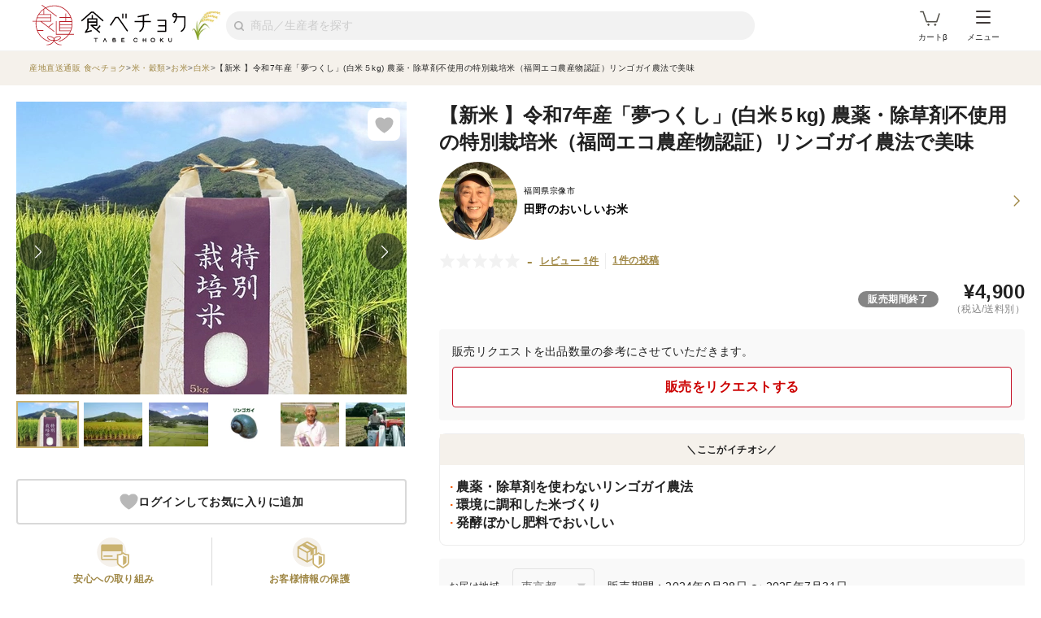

--- FILE ---
content_type: text/html; charset=utf-8
request_url: https://www.tabechoku.com/products/145197
body_size: 38731
content:

<!DOCTYPE html>
<html lang="ja" data-app-env="production" data-app-version="production_65967455e68bedcff8f653cfc793b1dd90092501" data-current-user-id="" data-current-user-name="">
  <head>
    <meta charset="UTF-8">
<script type="text/javascript">window.NREUM||(NREUM={});NREUM.info={"beacon":"bam.nr-data.net","errorBeacon":"bam.nr-data.net","licenseKey":"bbe3225ce8","applicationID":"85862494","transactionName":"cVhfQ0JdCAkDSxsQF1dFHkdCXQAQBU1HShdaWEY=","queueTime":0,"applicationTime":165,"agent":""}</script>
<script type="text/javascript">(window.NREUM||(NREUM={})).init={ajax:{deny_list:["bam.nr-data.net"]},feature_flags:["soft_nav"]};(window.NREUM||(NREUM={})).loader_config={licenseKey:"bbe3225ce8",applicationID:"85862494",browserID:"85944418"};;/*! For license information please see nr-loader-rum-1.302.0.min.js.LICENSE.txt */
(()=>{var e,t,r={122:(e,t,r)=>{"use strict";r.d(t,{a:()=>i});var n=r(944);function i(e,t){try{if(!e||"object"!=typeof e)return(0,n.R)(3);if(!t||"object"!=typeof t)return(0,n.R)(4);const r=Object.create(Object.getPrototypeOf(t),Object.getOwnPropertyDescriptors(t)),a=0===Object.keys(r).length?e:r;for(let o in a)if(void 0!==e[o])try{if(null===e[o]){r[o]=null;continue}Array.isArray(e[o])&&Array.isArray(t[o])?r[o]=Array.from(new Set([...e[o],...t[o]])):"object"==typeof e[o]&&"object"==typeof t[o]?r[o]=i(e[o],t[o]):r[o]=e[o]}catch(e){r[o]||(0,n.R)(1,e)}return r}catch(e){(0,n.R)(2,e)}}},154:(e,t,r)=>{"use strict";r.d(t,{OF:()=>c,RI:()=>i,WN:()=>u,bv:()=>a,gm:()=>o,mw:()=>s,sb:()=>d});var n=r(863);const i="undefined"!=typeof window&&!!window.document,a="undefined"!=typeof WorkerGlobalScope&&("undefined"!=typeof self&&self instanceof WorkerGlobalScope&&self.navigator instanceof WorkerNavigator||"undefined"!=typeof globalThis&&globalThis instanceof WorkerGlobalScope&&globalThis.navigator instanceof WorkerNavigator),o=i?window:"undefined"!=typeof WorkerGlobalScope&&("undefined"!=typeof self&&self instanceof WorkerGlobalScope&&self||"undefined"!=typeof globalThis&&globalThis instanceof WorkerGlobalScope&&globalThis),s=Boolean("hidden"===o?.document?.visibilityState),c=/iPad|iPhone|iPod/.test(o.navigator?.userAgent),d=c&&"undefined"==typeof SharedWorker,u=((()=>{const e=o.navigator?.userAgent?.match(/Firefox[/\s](\d+\.\d+)/);Array.isArray(e)&&e.length>=2&&e[1]})(),Date.now()-(0,n.t)())},163:(e,t,r)=>{"use strict";r.d(t,{j:()=>T});var n=r(384),i=r(741);var a=r(555);r(860).K7.genericEvents;const o="experimental.resources",s="register",c=e=>{if(!e||"string"!=typeof e)return!1;try{document.createDocumentFragment().querySelector(e)}catch{return!1}return!0};var d=r(614),u=r(944),l=r(122);const f="[data-nr-mask]",g=e=>(0,l.a)(e,(()=>{const e={feature_flags:[],experimental:{allow_registered_children:!1,resources:!1},mask_selector:"*",block_selector:"[data-nr-block]",mask_input_options:{color:!1,date:!1,"datetime-local":!1,email:!1,month:!1,number:!1,range:!1,search:!1,tel:!1,text:!1,time:!1,url:!1,week:!1,textarea:!1,select:!1,password:!0}};return{ajax:{deny_list:void 0,block_internal:!0,enabled:!0,autoStart:!0},api:{get allow_registered_children(){return e.feature_flags.includes(s)||e.experimental.allow_registered_children},set allow_registered_children(t){e.experimental.allow_registered_children=t},duplicate_registered_data:!1},distributed_tracing:{enabled:void 0,exclude_newrelic_header:void 0,cors_use_newrelic_header:void 0,cors_use_tracecontext_headers:void 0,allowed_origins:void 0},get feature_flags(){return e.feature_flags},set feature_flags(t){e.feature_flags=t},generic_events:{enabled:!0,autoStart:!0},harvest:{interval:30},jserrors:{enabled:!0,autoStart:!0},logging:{enabled:!0,autoStart:!0},metrics:{enabled:!0,autoStart:!0},obfuscate:void 0,page_action:{enabled:!0},page_view_event:{enabled:!0,autoStart:!0},page_view_timing:{enabled:!0,autoStart:!0},performance:{capture_marks:!1,capture_measures:!1,capture_detail:!0,resources:{get enabled(){return e.feature_flags.includes(o)||e.experimental.resources},set enabled(t){e.experimental.resources=t},asset_types:[],first_party_domains:[],ignore_newrelic:!0}},privacy:{cookies_enabled:!0},proxy:{assets:void 0,beacon:void 0},session:{expiresMs:d.wk,inactiveMs:d.BB},session_replay:{autoStart:!0,enabled:!1,preload:!1,sampling_rate:10,error_sampling_rate:100,collect_fonts:!1,inline_images:!1,fix_stylesheets:!0,mask_all_inputs:!0,get mask_text_selector(){return e.mask_selector},set mask_text_selector(t){c(t)?e.mask_selector="".concat(t,",").concat(f):""===t||null===t?e.mask_selector=f:(0,u.R)(5,t)},get block_class(){return"nr-block"},get ignore_class(){return"nr-ignore"},get mask_text_class(){return"nr-mask"},get block_selector(){return e.block_selector},set block_selector(t){c(t)?e.block_selector+=",".concat(t):""!==t&&(0,u.R)(6,t)},get mask_input_options(){return e.mask_input_options},set mask_input_options(t){t&&"object"==typeof t?e.mask_input_options={...t,password:!0}:(0,u.R)(7,t)}},session_trace:{enabled:!0,autoStart:!0},soft_navigations:{enabled:!0,autoStart:!0},spa:{enabled:!0,autoStart:!0},ssl:void 0,user_actions:{enabled:!0,elementAttributes:["id","className","tagName","type"]}}})());var p=r(154),m=r(324);let h=0;const v={buildEnv:m.F3,distMethod:m.Xs,version:m.xv,originTime:p.WN},b={appMetadata:{},customTransaction:void 0,denyList:void 0,disabled:!1,harvester:void 0,isolatedBacklog:!1,isRecording:!1,loaderType:void 0,maxBytes:3e4,obfuscator:void 0,onerror:void 0,ptid:void 0,releaseIds:{},session:void 0,timeKeeper:void 0,registeredEntities:[],jsAttributesMetadata:{bytes:0},get harvestCount(){return++h}},y=e=>{const t=(0,l.a)(e,b),r=Object.keys(v).reduce((e,t)=>(e[t]={value:v[t],writable:!1,configurable:!0,enumerable:!0},e),{});return Object.defineProperties(t,r)};var _=r(701);const w=e=>{const t=e.startsWith("http");e+="/",r.p=t?e:"https://"+e};var x=r(836),k=r(241);const S={accountID:void 0,trustKey:void 0,agentID:void 0,licenseKey:void 0,applicationID:void 0,xpid:void 0},A=e=>(0,l.a)(e,S),R=new Set;function T(e,t={},r,o){let{init:s,info:c,loader_config:d,runtime:u={},exposed:l=!0}=t;if(!c){const e=(0,n.pV)();s=e.init,c=e.info,d=e.loader_config}e.init=g(s||{}),e.loader_config=A(d||{}),c.jsAttributes??={},p.bv&&(c.jsAttributes.isWorker=!0),e.info=(0,a.D)(c);const f=e.init,m=[c.beacon,c.errorBeacon];R.has(e.agentIdentifier)||(f.proxy.assets&&(w(f.proxy.assets),m.push(f.proxy.assets)),f.proxy.beacon&&m.push(f.proxy.beacon),e.beacons=[...m],function(e){const t=(0,n.pV)();Object.getOwnPropertyNames(i.W.prototype).forEach(r=>{const n=i.W.prototype[r];if("function"!=typeof n||"constructor"===n)return;let a=t[r];e[r]&&!1!==e.exposed&&"micro-agent"!==e.runtime?.loaderType&&(t[r]=(...t)=>{const n=e[r](...t);return a?a(...t):n})})}(e),(0,n.US)("activatedFeatures",_.B),e.runSoftNavOverSpa&&=!0===f.soft_navigations.enabled&&f.feature_flags.includes("soft_nav")),u.denyList=[...f.ajax.deny_list||[],...f.ajax.block_internal?m:[]],u.ptid=e.agentIdentifier,u.loaderType=r,e.runtime=y(u),R.has(e.agentIdentifier)||(e.ee=x.ee.get(e.agentIdentifier),e.exposed=l,(0,k.W)({agentIdentifier:e.agentIdentifier,drained:!!_.B?.[e.agentIdentifier],type:"lifecycle",name:"initialize",feature:void 0,data:e.config})),R.add(e.agentIdentifier)}},234:(e,t,r)=>{"use strict";r.d(t,{W:()=>a});var n=r(836),i=r(687);class a{constructor(e,t){this.agentIdentifier=e,this.ee=n.ee.get(e),this.featureName=t,this.blocked=!1}deregisterDrain(){(0,i.x3)(this.agentIdentifier,this.featureName)}}},241:(e,t,r)=>{"use strict";r.d(t,{W:()=>a});var n=r(154);const i="newrelic";function a(e={}){try{n.gm.dispatchEvent(new CustomEvent(i,{detail:e}))}catch(e){}}},261:(e,t,r)=>{"use strict";r.d(t,{$9:()=>d,BL:()=>s,CH:()=>g,Dl:()=>_,Fw:()=>y,PA:()=>h,Pl:()=>n,Tb:()=>l,U2:()=>a,V1:()=>k,Wb:()=>x,bt:()=>b,cD:()=>v,d3:()=>w,dT:()=>c,eY:()=>p,fF:()=>f,hG:()=>i,k6:()=>o,nb:()=>m,o5:()=>u});const n="api-",i="addPageAction",a="addToTrace",o="addRelease",s="finished",c="interaction",d="log",u="noticeError",l="pauseReplay",f="recordCustomEvent",g="recordReplay",p="register",m="setApplicationVersion",h="setCurrentRouteName",v="setCustomAttribute",b="setErrorHandler",y="setPageViewName",_="setUserId",w="start",x="wrapLogger",k="measure"},289:(e,t,r)=>{"use strict";r.d(t,{GG:()=>a,Qr:()=>s,sB:()=>o});var n=r(878);function i(){return"undefined"==typeof document||"complete"===document.readyState}function a(e,t){if(i())return e();(0,n.sp)("load",e,t)}function o(e){if(i())return e();(0,n.DD)("DOMContentLoaded",e)}function s(e){if(i())return e();(0,n.sp)("popstate",e)}},324:(e,t,r)=>{"use strict";r.d(t,{F3:()=>i,Xs:()=>a,xv:()=>n});const n="1.302.0",i="PROD",a="CDN"},374:(e,t,r)=>{r.nc=(()=>{try{return document?.currentScript?.nonce}catch(e){}return""})()},384:(e,t,r)=>{"use strict";r.d(t,{NT:()=>o,US:()=>u,Zm:()=>s,bQ:()=>d,dV:()=>c,pV:()=>l});var n=r(154),i=r(863),a=r(910);const o={beacon:"bam.nr-data.net",errorBeacon:"bam.nr-data.net"};function s(){return n.gm.NREUM||(n.gm.NREUM={}),void 0===n.gm.newrelic&&(n.gm.newrelic=n.gm.NREUM),n.gm.NREUM}function c(){let e=s();return e.o||(e.o={ST:n.gm.setTimeout,SI:n.gm.setImmediate||n.gm.setInterval,CT:n.gm.clearTimeout,XHR:n.gm.XMLHttpRequest,REQ:n.gm.Request,EV:n.gm.Event,PR:n.gm.Promise,MO:n.gm.MutationObserver,FETCH:n.gm.fetch,WS:n.gm.WebSocket},(0,a.i)(...Object.values(e.o))),e}function d(e,t){let r=s();r.initializedAgents??={},t.initializedAt={ms:(0,i.t)(),date:new Date},r.initializedAgents[e]=t}function u(e,t){s()[e]=t}function l(){return function(){let e=s();const t=e.info||{};e.info={beacon:o.beacon,errorBeacon:o.errorBeacon,...t}}(),function(){let e=s();const t=e.init||{};e.init={...t}}(),c(),function(){let e=s();const t=e.loader_config||{};e.loader_config={...t}}(),s()}},389:(e,t,r)=>{"use strict";function n(e,t=500,r={}){const n=r?.leading||!1;let i;return(...r)=>{n&&void 0===i&&(e.apply(this,r),i=setTimeout(()=>{i=clearTimeout(i)},t)),n||(clearTimeout(i),i=setTimeout(()=>{e.apply(this,r)},t))}}function i(e){let t=!1;return(...r)=>{t||(t=!0,e.apply(this,r))}}r.d(t,{J:()=>i,s:()=>n})},555:(e,t,r)=>{"use strict";r.d(t,{D:()=>s,f:()=>o});var n=r(384),i=r(122);const a={beacon:n.NT.beacon,errorBeacon:n.NT.errorBeacon,licenseKey:void 0,applicationID:void 0,sa:void 0,queueTime:void 0,applicationTime:void 0,ttGuid:void 0,user:void 0,account:void 0,product:void 0,extra:void 0,jsAttributes:{},userAttributes:void 0,atts:void 0,transactionName:void 0,tNamePlain:void 0};function o(e){try{return!!e.licenseKey&&!!e.errorBeacon&&!!e.applicationID}catch(e){return!1}}const s=e=>(0,i.a)(e,a)},566:(e,t,r)=>{"use strict";r.d(t,{LA:()=>s,bz:()=>o});var n=r(154);const i="xxxxxxxx-xxxx-4xxx-yxxx-xxxxxxxxxxxx";function a(e,t){return e?15&e[t]:16*Math.random()|0}function o(){const e=n.gm?.crypto||n.gm?.msCrypto;let t,r=0;return e&&e.getRandomValues&&(t=e.getRandomValues(new Uint8Array(30))),i.split("").map(e=>"x"===e?a(t,r++).toString(16):"y"===e?(3&a()|8).toString(16):e).join("")}function s(e){const t=n.gm?.crypto||n.gm?.msCrypto;let r,i=0;t&&t.getRandomValues&&(r=t.getRandomValues(new Uint8Array(e)));const o=[];for(var s=0;s<e;s++)o.push(a(r,i++).toString(16));return o.join("")}},606:(e,t,r)=>{"use strict";r.d(t,{i:()=>a});var n=r(908);a.on=o;var i=a.handlers={};function a(e,t,r,a){o(a||n.d,i,e,t,r)}function o(e,t,r,i,a){a||(a="feature"),e||(e=n.d);var o=t[a]=t[a]||{};(o[r]=o[r]||[]).push([e,i])}},607:(e,t,r)=>{"use strict";r.d(t,{W:()=>n});const n=(0,r(566).bz)()},614:(e,t,r)=>{"use strict";r.d(t,{BB:()=>o,H3:()=>n,g:()=>d,iL:()=>c,tS:()=>s,uh:()=>i,wk:()=>a});const n="NRBA",i="SESSION",a=144e5,o=18e5,s={STARTED:"session-started",PAUSE:"session-pause",RESET:"session-reset",RESUME:"session-resume",UPDATE:"session-update"},c={SAME_TAB:"same-tab",CROSS_TAB:"cross-tab"},d={OFF:0,FULL:1,ERROR:2}},630:(e,t,r)=>{"use strict";r.d(t,{T:()=>n});const n=r(860).K7.pageViewEvent},646:(e,t,r)=>{"use strict";r.d(t,{y:()=>n});class n{constructor(e){this.contextId=e}}},687:(e,t,r)=>{"use strict";r.d(t,{Ak:()=>d,Ze:()=>f,x3:()=>u});var n=r(241),i=r(836),a=r(606),o=r(860),s=r(646);const c={};function d(e,t){const r={staged:!1,priority:o.P3[t]||0};l(e),c[e].get(t)||c[e].set(t,r)}function u(e,t){e&&c[e]&&(c[e].get(t)&&c[e].delete(t),p(e,t,!1),c[e].size&&g(e))}function l(e){if(!e)throw new Error("agentIdentifier required");c[e]||(c[e]=new Map)}function f(e="",t="feature",r=!1){if(l(e),!e||!c[e].get(t)||r)return p(e,t);c[e].get(t).staged=!0,g(e)}function g(e){const t=Array.from(c[e]);t.every(([e,t])=>t.staged)&&(t.sort((e,t)=>e[1].priority-t[1].priority),t.forEach(([t])=>{c[e].delete(t),p(e,t)}))}function p(e,t,r=!0){const o=e?i.ee.get(e):i.ee,c=a.i.handlers;if(!o.aborted&&o.backlog&&c){if((0,n.W)({agentIdentifier:e,type:"lifecycle",name:"drain",feature:t}),r){const e=o.backlog[t],r=c[t];if(r){for(let t=0;e&&t<e.length;++t)m(e[t],r);Object.entries(r).forEach(([e,t])=>{Object.values(t||{}).forEach(t=>{t[0]?.on&&t[0]?.context()instanceof s.y&&t[0].on(e,t[1])})})}}o.isolatedBacklog||delete c[t],o.backlog[t]=null,o.emit("drain-"+t,[])}}function m(e,t){var r=e[1];Object.values(t[r]||{}).forEach(t=>{var r=e[0];if(t[0]===r){var n=t[1],i=e[3],a=e[2];n.apply(i,a)}})}},699:(e,t,r)=>{"use strict";r.d(t,{It:()=>a,KC:()=>s,No:()=>i,qh:()=>o});var n=r(860);const i=16e3,a=1e6,o="SESSION_ERROR",s={[n.K7.logging]:!0,[n.K7.genericEvents]:!1,[n.K7.jserrors]:!1,[n.K7.ajax]:!1}},701:(e,t,r)=>{"use strict";r.d(t,{B:()=>a,t:()=>o});var n=r(241);const i=new Set,a={};function o(e,t){const r=t.agentIdentifier;a[r]??={},e&&"object"==typeof e&&(i.has(r)||(t.ee.emit("rumresp",[e]),a[r]=e,i.add(r),(0,n.W)({agentIdentifier:r,loaded:!0,drained:!0,type:"lifecycle",name:"load",feature:void 0,data:e})))}},741:(e,t,r)=>{"use strict";r.d(t,{W:()=>a});var n=r(944),i=r(261);class a{#e(e,...t){if(this[e]!==a.prototype[e])return this[e](...t);(0,n.R)(35,e)}addPageAction(e,t){return this.#e(i.hG,e,t)}register(e){return this.#e(i.eY,e)}recordCustomEvent(e,t){return this.#e(i.fF,e,t)}setPageViewName(e,t){return this.#e(i.Fw,e,t)}setCustomAttribute(e,t,r){return this.#e(i.cD,e,t,r)}noticeError(e,t){return this.#e(i.o5,e,t)}setUserId(e){return this.#e(i.Dl,e)}setApplicationVersion(e){return this.#e(i.nb,e)}setErrorHandler(e){return this.#e(i.bt,e)}addRelease(e,t){return this.#e(i.k6,e,t)}log(e,t){return this.#e(i.$9,e,t)}start(){return this.#e(i.d3)}finished(e){return this.#e(i.BL,e)}recordReplay(){return this.#e(i.CH)}pauseReplay(){return this.#e(i.Tb)}addToTrace(e){return this.#e(i.U2,e)}setCurrentRouteName(e){return this.#e(i.PA,e)}interaction(e){return this.#e(i.dT,e)}wrapLogger(e,t,r){return this.#e(i.Wb,e,t,r)}measure(e,t){return this.#e(i.V1,e,t)}}},773:(e,t,r)=>{"use strict";r.d(t,{z_:()=>a,XG:()=>s,TZ:()=>n,rs:()=>i,xV:()=>o});r(154),r(566),r(384);const n=r(860).K7.metrics,i="sm",a="cm",o="storeSupportabilityMetrics",s="storeEventMetrics"},782:(e,t,r)=>{"use strict";r.d(t,{T:()=>n});const n=r(860).K7.pageViewTiming},836:(e,t,r)=>{"use strict";r.d(t,{P:()=>s,ee:()=>c});var n=r(384),i=r(990),a=r(646),o=r(607);const s="nr@context:".concat(o.W),c=function e(t,r){var n={},o={},u={},l=!1;try{l=16===r.length&&d.initializedAgents?.[r]?.runtime.isolatedBacklog}catch(e){}var f={on:p,addEventListener:p,removeEventListener:function(e,t){var r=n[e];if(!r)return;for(var i=0;i<r.length;i++)r[i]===t&&r.splice(i,1)},emit:function(e,r,n,i,a){!1!==a&&(a=!0);if(c.aborted&&!i)return;t&&a&&t.emit(e,r,n);var s=g(n);m(e).forEach(e=>{e.apply(s,r)});var d=v()[o[e]];d&&d.push([f,e,r,s]);return s},get:h,listeners:m,context:g,buffer:function(e,t){const r=v();if(t=t||"feature",f.aborted)return;Object.entries(e||{}).forEach(([e,n])=>{o[n]=t,t in r||(r[t]=[])})},abort:function(){f._aborted=!0,Object.keys(f.backlog).forEach(e=>{delete f.backlog[e]})},isBuffering:function(e){return!!v()[o[e]]},debugId:r,backlog:l?{}:t&&"object"==typeof t.backlog?t.backlog:{},isolatedBacklog:l};return Object.defineProperty(f,"aborted",{get:()=>{let e=f._aborted||!1;return e||(t&&(e=t.aborted),e)}}),f;function g(e){return e&&e instanceof a.y?e:e?(0,i.I)(e,s,()=>new a.y(s)):new a.y(s)}function p(e,t){n[e]=m(e).concat(t)}function m(e){return n[e]||[]}function h(t){return u[t]=u[t]||e(f,t)}function v(){return f.backlog}}(void 0,"globalEE"),d=(0,n.Zm)();d.ee||(d.ee=c)},843:(e,t,r)=>{"use strict";r.d(t,{u:()=>i});var n=r(878);function i(e,t=!1,r,i){(0,n.DD)("visibilitychange",function(){if(t)return void("hidden"===document.visibilityState&&e());e(document.visibilityState)},r,i)}},860:(e,t,r)=>{"use strict";r.d(t,{$J:()=>u,K7:()=>c,P3:()=>d,XX:()=>i,Yy:()=>s,df:()=>a,qY:()=>n,v4:()=>o});const n="events",i="jserrors",a="browser/blobs",o="rum",s="browser/logs",c={ajax:"ajax",genericEvents:"generic_events",jserrors:i,logging:"logging",metrics:"metrics",pageAction:"page_action",pageViewEvent:"page_view_event",pageViewTiming:"page_view_timing",sessionReplay:"session_replay",sessionTrace:"session_trace",softNav:"soft_navigations",spa:"spa"},d={[c.pageViewEvent]:1,[c.pageViewTiming]:2,[c.metrics]:3,[c.jserrors]:4,[c.spa]:5,[c.ajax]:6,[c.sessionTrace]:7,[c.softNav]:8,[c.sessionReplay]:9,[c.logging]:10,[c.genericEvents]:11},u={[c.pageViewEvent]:o,[c.pageViewTiming]:n,[c.ajax]:n,[c.spa]:n,[c.softNav]:n,[c.metrics]:i,[c.jserrors]:i,[c.sessionTrace]:a,[c.sessionReplay]:a,[c.logging]:s,[c.genericEvents]:"ins"}},863:(e,t,r)=>{"use strict";function n(){return Math.floor(performance.now())}r.d(t,{t:()=>n})},878:(e,t,r)=>{"use strict";function n(e,t){return{capture:e,passive:!1,signal:t}}function i(e,t,r=!1,i){window.addEventListener(e,t,n(r,i))}function a(e,t,r=!1,i){document.addEventListener(e,t,n(r,i))}r.d(t,{DD:()=>a,jT:()=>n,sp:()=>i})},908:(e,t,r)=>{"use strict";r.d(t,{d:()=>n,p:()=>i});var n=r(836).ee.get("handle");function i(e,t,r,i,a){a?(a.buffer([e],i),a.emit(e,t,r)):(n.buffer([e],i),n.emit(e,t,r))}},910:(e,t,r)=>{"use strict";r.d(t,{i:()=>a});var n=r(944);const i=new Map;function a(...e){return e.every(e=>{if(i.has(e))return i.get(e);const t="function"==typeof e&&e.toString().includes("[native code]");return t||(0,n.R)(64,e?.name||e?.toString()),i.set(e,t),t})}},944:(e,t,r)=>{"use strict";r.d(t,{R:()=>i});var n=r(241);function i(e,t){"function"==typeof console.debug&&(console.debug("New Relic Warning: https://github.com/newrelic/newrelic-browser-agent/blob/main/docs/warning-codes.md#".concat(e),t),(0,n.W)({agentIdentifier:null,drained:null,type:"data",name:"warn",feature:"warn",data:{code:e,secondary:t}}))}},990:(e,t,r)=>{"use strict";r.d(t,{I:()=>i});var n=Object.prototype.hasOwnProperty;function i(e,t,r){if(n.call(e,t))return e[t];var i=r();if(Object.defineProperty&&Object.keys)try{return Object.defineProperty(e,t,{value:i,writable:!0,enumerable:!1}),i}catch(e){}return e[t]=i,i}}},n={};function i(e){var t=n[e];if(void 0!==t)return t.exports;var a=n[e]={exports:{}};return r[e](a,a.exports,i),a.exports}i.m=r,i.d=(e,t)=>{for(var r in t)i.o(t,r)&&!i.o(e,r)&&Object.defineProperty(e,r,{enumerable:!0,get:t[r]})},i.f={},i.e=e=>Promise.all(Object.keys(i.f).reduce((t,r)=>(i.f[r](e,t),t),[])),i.u=e=>"nr-rum-1.302.0.min.js",i.o=(e,t)=>Object.prototype.hasOwnProperty.call(e,t),e={},t="NRBA-1.302.0.PROD:",i.l=(r,n,a,o)=>{if(e[r])e[r].push(n);else{var s,c;if(void 0!==a)for(var d=document.getElementsByTagName("script"),u=0;u<d.length;u++){var l=d[u];if(l.getAttribute("src")==r||l.getAttribute("data-webpack")==t+a){s=l;break}}if(!s){c=!0;var f={296:"sha512-wOb3n9Oo7XFlPj8/eeDjhAZxpAcaDdsBkC//L8axozi0po4wdPEJ2ECVlu9KEBVFgfQVL0TCY6kPzr0KcVfkBQ=="};(s=document.createElement("script")).charset="utf-8",i.nc&&s.setAttribute("nonce",i.nc),s.setAttribute("data-webpack",t+a),s.src=r,0!==s.src.indexOf(window.location.origin+"/")&&(s.crossOrigin="anonymous"),f[o]&&(s.integrity=f[o])}e[r]=[n];var g=(t,n)=>{s.onerror=s.onload=null,clearTimeout(p);var i=e[r];if(delete e[r],s.parentNode&&s.parentNode.removeChild(s),i&&i.forEach(e=>e(n)),t)return t(n)},p=setTimeout(g.bind(null,void 0,{type:"timeout",target:s}),12e4);s.onerror=g.bind(null,s.onerror),s.onload=g.bind(null,s.onload),c&&document.head.appendChild(s)}},i.r=e=>{"undefined"!=typeof Symbol&&Symbol.toStringTag&&Object.defineProperty(e,Symbol.toStringTag,{value:"Module"}),Object.defineProperty(e,"__esModule",{value:!0})},i.p="https://js-agent.newrelic.com/",(()=>{var e={374:0,840:0};i.f.j=(t,r)=>{var n=i.o(e,t)?e[t]:void 0;if(0!==n)if(n)r.push(n[2]);else{var a=new Promise((r,i)=>n=e[t]=[r,i]);r.push(n[2]=a);var o=i.p+i.u(t),s=new Error;i.l(o,r=>{if(i.o(e,t)&&(0!==(n=e[t])&&(e[t]=void 0),n)){var a=r&&("load"===r.type?"missing":r.type),o=r&&r.target&&r.target.src;s.message="Loading chunk "+t+" failed.\n("+a+": "+o+")",s.name="ChunkLoadError",s.type=a,s.request=o,n[1](s)}},"chunk-"+t,t)}};var t=(t,r)=>{var n,a,[o,s,c]=r,d=0;if(o.some(t=>0!==e[t])){for(n in s)i.o(s,n)&&(i.m[n]=s[n]);if(c)c(i)}for(t&&t(r);d<o.length;d++)a=o[d],i.o(e,a)&&e[a]&&e[a][0](),e[a]=0},r=self["webpackChunk:NRBA-1.302.0.PROD"]=self["webpackChunk:NRBA-1.302.0.PROD"]||[];r.forEach(t.bind(null,0)),r.push=t.bind(null,r.push.bind(r))})(),(()=>{"use strict";i(374);var e=i(566),t=i(741);class r extends t.W{agentIdentifier=(0,e.LA)(16)}var n=i(860);const a=Object.values(n.K7);var o=i(163);var s=i(908),c=i(863),d=i(261),u=i(241),l=i(944),f=i(701),g=i(773);function p(e,t,i,a){const o=a||i;!o||o[e]&&o[e]!==r.prototype[e]||(o[e]=function(){(0,s.p)(g.xV,["API/"+e+"/called"],void 0,n.K7.metrics,i.ee),(0,u.W)({agentIdentifier:i.agentIdentifier,drained:!!f.B?.[i.agentIdentifier],type:"data",name:"api",feature:d.Pl+e,data:{}});try{return t.apply(this,arguments)}catch(e){(0,l.R)(23,e)}})}function m(e,t,r,n,i){const a=e.info;null===r?delete a.jsAttributes[t]:a.jsAttributes[t]=r,(i||null===r)&&(0,s.p)(d.Pl+n,[(0,c.t)(),t,r],void 0,"session",e.ee)}var h=i(687),v=i(234),b=i(289),y=i(154),_=i(384);const w=e=>y.RI&&!0===e?.privacy.cookies_enabled;function x(e){return!!(0,_.dV)().o.MO&&w(e)&&!0===e?.session_trace.enabled}var k=i(389),S=i(699);class A extends v.W{constructor(e,t){super(e.agentIdentifier,t),this.agentRef=e,this.abortHandler=void 0,this.featAggregate=void 0,this.onAggregateImported=void 0,this.deferred=Promise.resolve(),!1===e.init[this.featureName].autoStart?this.deferred=new Promise((t,r)=>{this.ee.on("manual-start-all",(0,k.J)(()=>{(0,h.Ak)(e.agentIdentifier,this.featureName),t()}))}):(0,h.Ak)(e.agentIdentifier,t)}importAggregator(e,t,r={}){if(this.featAggregate)return;let n;this.onAggregateImported=new Promise(e=>{n=e});const a=async()=>{let a;await this.deferred;try{if(w(e.init)){const{setupAgentSession:t}=await i.e(296).then(i.bind(i,305));a=t(e)}}catch(e){(0,l.R)(20,e),this.ee.emit("internal-error",[e]),(0,s.p)(S.qh,[e],void 0,this.featureName,this.ee)}try{if(!this.#t(this.featureName,a,e.init))return(0,h.Ze)(this.agentIdentifier,this.featureName),void n(!1);const{Aggregate:i}=await t();this.featAggregate=new i(e,r),e.runtime.harvester.initializedAggregates.push(this.featAggregate),n(!0)}catch(e){(0,l.R)(34,e),this.abortHandler?.(),(0,h.Ze)(this.agentIdentifier,this.featureName,!0),n(!1),this.ee&&this.ee.abort()}};y.RI?(0,b.GG)(()=>a(),!0):a()}#t(e,t,r){if(this.blocked)return!1;switch(e){case n.K7.sessionReplay:return x(r)&&!!t;case n.K7.sessionTrace:return!!t;default:return!0}}}var R=i(630),T=i(614);class E extends A{static featureName=R.T;constructor(e){var t;super(e,R.T),this.setupInspectionEvents(e.agentIdentifier),t=e,p(d.Fw,function(e,r){"string"==typeof e&&("/"!==e.charAt(0)&&(e="/"+e),t.runtime.customTransaction=(r||"http://custom.transaction")+e,(0,s.p)(d.Pl+d.Fw,[(0,c.t)()],void 0,void 0,t.ee))},t),this.ee.on("api-send-rum",(e,t)=>(0,s.p)("send-rum",[e,t],void 0,this.featureName,this.ee)),this.importAggregator(e,()=>i.e(296).then(i.bind(i,108)))}setupInspectionEvents(e){const t=(t,r)=>{t&&(0,u.W)({agentIdentifier:e,timeStamp:t.timeStamp,loaded:"complete"===t.target.readyState,type:"window",name:r,data:t.target.location+""})};(0,b.sB)(e=>{t(e,"DOMContentLoaded")}),(0,b.GG)(e=>{t(e,"load")}),(0,b.Qr)(e=>{t(e,"navigate")}),this.ee.on(T.tS.UPDATE,(t,r)=>{(0,u.W)({agentIdentifier:e,type:"lifecycle",name:"session",data:r})})}}var N=i(843),j=i(878),I=i(782);class O extends A{static featureName=I.T;constructor(e){super(e,I.T),y.RI&&((0,N.u)(()=>(0,s.p)("docHidden",[(0,c.t)()],void 0,I.T,this.ee),!0),(0,j.sp)("pagehide",()=>(0,s.p)("winPagehide",[(0,c.t)()],void 0,I.T,this.ee)),this.importAggregator(e,()=>i.e(296).then(i.bind(i,350))))}}class P extends A{static featureName=g.TZ;constructor(e){super(e,g.TZ),y.RI&&document.addEventListener("securitypolicyviolation",e=>{(0,s.p)(g.xV,["Generic/CSPViolation/Detected"],void 0,this.featureName,this.ee)}),this.importAggregator(e,()=>i.e(296).then(i.bind(i,623)))}}new class extends r{constructor(e){var t;(super(),y.gm)?(this.features={},(0,_.bQ)(this.agentIdentifier,this),this.desiredFeatures=new Set(e.features||[]),this.desiredFeatures.add(E),this.runSoftNavOverSpa=[...this.desiredFeatures].some(e=>e.featureName===n.K7.softNav),(0,o.j)(this,e,e.loaderType||"agent"),t=this,p(d.cD,function(e,r,n=!1){if("string"==typeof e){if(["string","number","boolean"].includes(typeof r)||null===r)return m(t,e,r,d.cD,n);(0,l.R)(40,typeof r)}else(0,l.R)(39,typeof e)},t),function(e){p(d.Dl,function(t){if("string"==typeof t||null===t)return m(e,"enduser.id",t,d.Dl,!0);(0,l.R)(41,typeof t)},e)}(this),function(e){p(d.nb,function(t){if("string"==typeof t||null===t)return m(e,"application.version",t,d.nb,!1);(0,l.R)(42,typeof t)},e)}(this),function(e){p(d.d3,function(){e.ee.emit("manual-start-all")},e)}(this),this.run()):(0,l.R)(21)}get config(){return{info:this.info,init:this.init,loader_config:this.loader_config,runtime:this.runtime}}get api(){return this}run(){try{const e=function(e){const t={};return a.forEach(r=>{t[r]=!!e[r]?.enabled}),t}(this.init),t=[...this.desiredFeatures];t.sort((e,t)=>n.P3[e.featureName]-n.P3[t.featureName]),t.forEach(t=>{if(!e[t.featureName]&&t.featureName!==n.K7.pageViewEvent)return;if(this.runSoftNavOverSpa&&t.featureName===n.K7.spa)return;if(!this.runSoftNavOverSpa&&t.featureName===n.K7.softNav)return;const r=function(e){switch(e){case n.K7.ajax:return[n.K7.jserrors];case n.K7.sessionTrace:return[n.K7.ajax,n.K7.pageViewEvent];case n.K7.sessionReplay:return[n.K7.sessionTrace];case n.K7.pageViewTiming:return[n.K7.pageViewEvent];default:return[]}}(t.featureName).filter(e=>!(e in this.features));r.length>0&&(0,l.R)(36,{targetFeature:t.featureName,missingDependencies:r}),this.features[t.featureName]=new t(this)})}catch(e){(0,l.R)(22,e);for(const e in this.features)this.features[e].abortHandler?.();const t=(0,_.Zm)();delete t.initializedAgents[this.agentIdentifier]?.features,delete this.sharedAggregator;return t.ee.get(this.agentIdentifier).abort(),!1}}}({features:[E,O,P],loaderType:"lite"})})()})();</script>
    <script>
  window.dataLayer = window.dataLayer || [];
  window.dataLayer.push({"puid":"af3f8527041a0453fd11646b46978972"});
  window.dataLayer.push({"event":"view_item","ecommerce":{"items":[{"item_id":145197,"item_name":"【新米 】令和7年産「夢つくし」(白米５kg) 農薬・除草剤不使用の特別栽培米（福岡エコ農産物認証）リンゴガイ農法で美味","item_category":"米・穀類","affiliation":"田野のおいしいお米","currency":"JPY","price":4900,"quantity":"1","promotion_name":""}]}});
</script>

      <!-- Google Tag Manager -->
  <script>(function(w,d,s,l,i){w[l]=w[l]||[];w[l].push({'gtm.start':
      new Date().getTime(),event:'gtm.js'});var f=d.getElementsByTagName(s)[0],
    j=d.createElement(s),dl=l!='dataLayer'?'&l='+l:'';j.async=true;j.src=
    'https://www.googletagmanager.com/gtm.js?id='+i+dl;f.parentNode.insertBefore(j,f);
  })(window,document,'script','dataLayer','GTM-P2NJFBS');</script>
  <!-- End Google Tag Manager -->

    <title>【新米 】令和7年産「夢つくし」(白米５kg) 農薬・除草剤不使用の特別栽培米（福岡エコ農産物認証）リンゴガイ農法で美味：福岡県産のお米｜食べチョク｜産地直送(産直)お取り寄せ通販 - 農家・漁師から旬の食材を直送</title>
    <meta content="width=device-width,initial-scale=1,minimum-scale=1.0,maximum-scale=1.0,user-scalable=no" name=viewport>
    <meta name="description" content="福岡県の田野のおいしいお米が出品している「【新米 】令和7年産「夢つくし」(白米５kg) 農薬・除草剤不使用の特別栽培米（福岡エコ農産物認証）リンゴガイ農法で美味」です。#〜SDGsについて〜農薬・除草剤・化学肥料を使わず、田の草取りはリンゴガイ（ジャンボタニシ）に任せ、有機発酵肥料を控え目に施し、30cm間隔の疎植栽培で健康な稲を育ててます。そうして育てられたお米は高い食味値とほどよい粘りが特徴になっています。＜味＞これまで多くの方から、「おいしい」「幼児が喜んで食べる」「妊婦の食欲が増す」「高品質なのにお値段が手ごろ」、などの感想をいただいています。「田野のおいしいお米」は美味しさを保つために籾で保存し、受注後に籾摺り・精米を行なっています。よりおいしさと安心を大事にする栽培を心がけています。＜栽培のこだわり＞農薬・除草剤を使わず、田の草取りはリンゴ...">
    <meta name="keywords" content="農薬化学肥料不使用,米・穀類,特別栽培認証,紙包装,白米,夢つくし,田野のおいしいお米,福岡県,食べチョク,食べ直,タベチョク,通販,オーガニック,お取り寄せ">
    <link rel="icon" href="/favicon.ico" sizes="any">
    <link rel="apple-touch-icon" href="/apple-touch-icon.png">
    <link rel="manifest" href="/manifest.webmanifest">
      <link rel="canonical" href="https://www.tabechoku.com/products/145197">
    <meta property="og:site_name" content="食べチョク">
    <meta property="og:type" content="website">
    <meta property="og:url" content="https://www.tabechoku.com/products/145197">
    <meta property="og:title" content="【新米 】令和7年産「夢つくし」(白米５kg) 農薬・除草剤不使用の特別栽培米（福岡エコ農産物認証）リンゴガイ農法で美味：福岡県産のお米｜食べチョク｜産地直送(産直)お取り寄せ通販 - 農家・漁師から旬の食材を直送">
    <meta property="og:description" content="福岡県の田野のおいしいお米が出品している「【新米 】令和7年産「夢つくし」(白米５kg) 農薬・除草剤不使用の特別栽培米（福岡エコ農産物認証）リンゴガイ農法で美味」です。#〜SDGsについて〜農薬・除草剤・化学肥料を使わず、田の草取りはリンゴガイ（ジャンボタニシ）に任せ、有機発酵肥料を控え目に施し、30cm間隔の疎植栽培で健康な稲を育ててます。そうして育てられたお米は高い食味値とほどよい粘りが特徴になっています。＜味＞これまで多くの方から、「おいしい」「幼児が喜んで食べる」「妊婦の食欲が増す」「高品質なのにお値段が手ごろ」、などの感想をいただいています。「田野のおいしいお米」は美味しさを保つために籾で保存し、受注後に籾摺り・精米を行なっています。よりおいしさと安心を大事にする栽培を心がけています。＜栽培のこだわり＞農薬・除草剤を使わず、田の草取りはリンゴ...">

    <meta property="og:image" content="https://image-cdn.tabechoku.com/compress/images/a7da48f1f00d9ee126d91b790e502337a03253723babbff19c6b404f7ac23acf.jpg">
    <meta property="og:image:width" content="720">
    <meta property="og:image:height" content="540">
    <meta name="twitter:card" content="summary_large_image">
    <meta name="twitter:app:country" content="JP">
    <meta name="twitter:description" content="福岡県の田野のおいしいお米が出品している「【新米 】令和7年産「夢つくし」(白米５kg) 農薬・除草剤不使用の特別栽培米（福岡エコ農産物認証）リンゴガイ農法で美味」です。#〜SDGsについて〜農薬・除草剤・化学肥料を使わず、田の草取りはリンゴガイ（ジャンボタニシ）に任せ、有機発酵肥料を控え目に施し、30cm間隔の疎植栽培で健康な稲を育ててます。そうして育てられたお米は高い食味値とほどよい粘りが特徴になっています。＜味＞これまで多くの方から、「おいしい」「幼児が喜んで食べる」「妊婦の食欲が増す」「高品質なのにお値段が手ごろ」、などの感想をいただいています。「田野のおいしいお米」は美味しさを保つために籾で保存し、受注後に籾摺り・精米を行なっています。よりおいしさと安心を大事にする栽培を心がけています。＜栽培のこだわり＞農薬・除草剤を使わず、田の草取りはリンゴ...">
    <meta name="twitter:image" content="https://image-cdn.tabechoku.com/compress/images/a7da48f1f00d9ee126d91b790e502337a03253723babbff19c6b404f7ac23acf.jpg">
    <meta name="twitter:title" content="【新米 】令和7年産「夢つくし」(白米５kg) 農薬・除草剤不使用の特別栽培米（福岡エコ農産物認証）リンゴガイ農法で美味：福岡県産のお米｜食べチョク｜産地直送(産直)お取り寄せ通販 - 農家・漁師から旬の食材を直送">
    <meta name="apple-itunes-app" content="app-id=1517340079">

    <meta name="csrf-param" content="authenticity_token" />
<meta name="csrf-token" content="Ts1L6xzCNKg_r-4RpPMpiSdJlM0yr4xJVP0aS5h7ReiStqXRVtccl5pOsIBfcTgcBoXf5IaZ04iW40qra-aaCw" />

    <link rel="stylesheet" href="https://public-assets-cdn.tabechoku.com/entries/style/user-fad1c82e01da12e2dacc.css" type="text/css;charset=UTF-8" />

    <script src="https://public-assets-cdn.tabechoku.com/entries/error_tracking_react-57757f52eacd44d7e73d.js" defer="defer"></script>
    <script src="https://public-assets-cdn.tabechoku.com/entries/vendor_user-ef8641f76c531adb9c7b.js" defer="defer"></script>
    <script src="https://public-assets-cdn.tabechoku.com/entries/user/common-4f0ed9cabc547a9e5401.js" defer="defer"></script>
      <link rel="stylesheet" href="https://public-assets-cdn.tabechoku.com/entries/style/swiper-c6fb0f6288379f3851c5.css" />
  <link rel="stylesheet" href="https://public-assets-cdn.tabechoku.com/entries/style/user/product_detail_2025-6841372c366a1605ed09.css" />

  </head>

  <body class="product">
      <!-- Google Tag Manager (noscript) -->
  <noscript><iframe src="https://www.googletagmanager.com/ns.html?id=GTM-P2NJFBS"
                    height="0" width="0" style="display:none;visibility:hidden"></iframe></noscript>
  <!-- End Google Tag Manager (noscript) -->

    <div id="react-component-web-storage-alert"></div>
    <script src="https://public-assets-cdn.tabechoku.com/entries/user/web_storage_alert-d21368d45fb159074763.js" defer="defer"></script>
    <div class="wrap wrap--withPaddingBottomOnlySP">
      <header class="l-header" id="js-header">
  <div class="l-header__inner">
    <div class="l-headerTopNav">
      <div class="l-headerTopNav__logo">
        <a href="/" class="l-headerTopNav__logoToTopPageLink" data-ga4-link-click="header-logo">
          <img alt="食べチョク" class="l-headerTopNav__logoMain" width="100%" src="https://public-assets-cdn.tabechoku.com/assets/logo-long-37fc818c.svg" />
        </a>
          <a href="https://www.tabechoku.com/feature_articles/rice-grandprix2025" class="l-headerTopNav__logoWithLink" data-ga4-link-click="header-logo_ricegrandprix2025">
            <img alt="" class="l-headerTopNav__logoWith " width="100%" src="https://image-cdn.tabechoku.com/crop/w/100/h/110/cw/100/ch/100/images/b6b46fd4317c2049e436466181d0418be097bd3b1085c1523bd71709f5cda8ce.png" />
          </a>
      </div>
      <div class="l-headerTopNav__search">
        <div data-props="{&quot;keyword&quot;:&quot;&quot;,&quot;formActionUrl&quot;:&quot;/products&quot;,&quot;autocompleteApiUrl&quot;:&quot;https://www.tabechoku.com/api/autocompletes&quot;,&quot;trendwords&quot;:[{&quot;keyword&quot;:&quot;干し芋&quot;,&quot;searchCategory&quot;:{&quot;id&quot;:1100015008,&quot;breadcrumb&quot;:[&quot;加工品&quot;,&quot;スイーツ&quot;],&quot;includesDonatable&quot;:false}},{&quot;keyword&quot;:&quot;みかん&quot;,&quot;searchCategory&quot;:{&quot;id&quot;:200004016,&quot;breadcrumb&quot;:[&quot;果物&quot;],&quot;includesDonatable&quot;:false}},{&quot;keyword&quot;:&quot;りんご&quot;,&quot;searchCategory&quot;:{&quot;id&quot;:200003,&quot;breadcrumb&quot;:[&quot;果物&quot;],&quot;includesDonatable&quot;:false}}]}" id="react-search-form" class="p-searchForm"></div>

      </div>
      <div class="l-headerTopNav__nav">
        <a class="l-headerTopNav__navBtn" href="/shopping_carts">
          <div data-props="{}" id="react-header-menu-notification-cart"></div>
</a>        <div class="l-headerTopNav__navBtn">
          <button id="js-headerMenuToggleBtn" class="btnHamburger" data-ga4-element-click="header_menu_hamburger">
            <div class="iconHamburger">
              <span></span>
              <span></span>
              <span></span>
            </div>
            メニュー
          </button>
        </div>
        <div id="js-headerMenu" class="l-headerMenu">
  <div class="l-headerMenu__overlay js-headerMenuCloseBtn"></div>
  <div class="l-headerMenu__inner">
    <button class="l-headerMenu__closeBtn js-headerMenuCloseBtn">
      <svg width="14" height="14" viewBox="0 0 14 14" xmlns="http://www.w3.org/2000/svg">
        <path d="M8.358 7l4.511-4.51a.456.456 0 000-.657l-.7-.7a.456.456 0 00-.657 0L7 5.642 2.49 1.133a.456.456 0 00-.657 0l-.701.7a.456.456 0 000 .657L5.643 7l-4.511 4.512a.456.456 0 000 .657l.7.7a.464.464 0 00.33.132c.12 0 .24-.044.328-.132L7 8.36l4.512 4.51a.456.456 0 00.656 0l.701-.7a.456.456 0 000-.657L8.36 7z" />
      </svg>
      メニュー
    </button>
    <div class="l-headerMenuUser">
        <div class="l-headerMenuUser__container l-headerMenuUser__container--guest">
          <div class="l-headerMenuUser__thumb">
            <svg xmlns="http://www.w3.org/2000/svg" xmlns:xlink="http://www.w3.org/1999/xlink" width="32" height="33" fill="none">
              <circle cx="16" cy="16.5" r="16" fill="#E9E9E9"/><circle cx="16" cy="16.5" r="16" fill="url(#a)"/>
              <defs><pattern id="a" width="1" height="1" patternContentUnits="objectBoundingBox"><use xlink:href="#b" transform="scale(.01563)"/></pattern><image xlink:href="[data-uri]" id="b" width="64" height="64"/></defs>
            </svg>
          </div>
          <span class="l-headerMenuUser__name">ゲスト</span> さん
        </div>
        <div class="l-headerMenuUser__guestBtnList">
          <a class="c-btn c-btn--primary c-btn--small" data-ga4-link-click="ham-login" href="/login">ログイン</a>
          <a class="c-btn c-btn--basic c-btn--small" data-ga4-link-click="ham-signin" href="/login">新規会員登録</a>
        </div>
    </div>
    <div class="l-headerMenuLink l-headerMenuLink--product">
      <div class="l-headerMenu__title">商品を探す</div>
      <ul class="l-headerMenu__list">
        <li class="l-headerMenu__wideItem"><a class="l-headerMenu__link" data-ga4-link-click="ham-products" href="/products">商品</a></li>
        <li class="l-headerMenu__wideItem"><a class="l-headerMenu__link" data-ga4-link-click="ham-producers" href="/producers">生産者</a></li>
        <li class="l-headerMenu__wideItem"><a class="l-headerMenu__link" data-ga4-link-click="ham-areas" href="/areas">産地</a></li>
        <li class="l-headerMenu__wideItem"><a class="l-headerMenu__link" data-ga4-link-click="ham-feature_articles" href="/feature_articles">特集</a></li>
        <li class="l-headerMenu__wideItem"><a class="l-headerMenu__link" data-ga4-link-click="ham-categories" href="/products/categories">カテゴリー</a></li>
        <li class="l-headerMenu__wideItem"><a class="l-headerMenu__link" data-ga4-link-click="ham-furusato" href="/furusato">ふるさと納税</a></li>
      </ul>
    </div>
    <div class="l-headerMenuLink l-headerMenuLink--service">
      <div class="l-headerMenu__title">関連サービス</div>
      <ul class="l-headerMenu__list">
        <li><a class="l-headerMenu__link" data-ga4-link-click="ham-subscriptions" href="/subscriptions">定期便一覧</a></li>
        <li><a class="l-headerMenu__link" data-ga4-link-click="ham-giftcard" href="/ulp/giftcard-personal/">ギフトカード</a></li>
        <li class="l-headerMenu__wideItem"><a class="l-headerMenu__link" data-ga4-link-click="ham-assort" href="/assort">食べチョクまとまる便</a></li>
        <li class="l-headerMenu__wideItem"><a class="l-headerMenu__link" data-ga4-link-click="ham-game" href="/feature_articles/tabechokuichiba_start_web">食べチョク市場<br class="u-showonlyPC">（ミニゲーム）</a></li>
      </ul>
    </div>
    <div class="l-headerMenuLink l-headerMenuLink--contents">
      <div class="l-headerMenu__title">コンテンツ</div>
      <ul class="l-headerMenu__list">
        <li><a class="l-headerMenu__link" data-ga4-link-click="ham-posts" href="/communication/posts">みんなの投稿</a></li>
        <li><a class="l-headerMenu__link" data-ga4-link-click="ham-recipes" href="/recipes">レシピ一覧</a></li>
      </ul>
    </div>
    <div class="l-headerMenuLink l-headerMenuLink--help">
      <div class="l-headerMenu__title">ヘルプ</div>
      <ul class="l-headerMenu__list">
        <li class="l-headerMenu__wideItem"><a class="l-headerMenu__link" data-ga4-link-click="ham-about" href="/about">食べチョクとは？</a></li>
        <li class="l-headerMenu__wideItem"><a class="l-headerMenu__link" data-ga4-link-click="ham-faq" target="_blank" rel="noreferrer" href="/faq">ガイド/お問い合わせ</a></li>
      </ul>
    </div>
    <div class="l-headerMenuLink l-headerMenuLink--producer">
      <div class="l-headerMenu__title">生産者さん・法人の方</div>
      <ul class="l-headerMenu__list">
        <li class="l-headerMenu__wideItem"><a href="/lp/farmer/" class="l-headerMenu__link" target="_blank" data-ga4-link-click="ham-farmer">出品希望の方はこちら</a></li>
        <li class="l-headerMenu__wideItem"><a class="l-headerMenu__link" target="_blank" data-ga4-link-click="ham-restaurant" href="https://pro.tabechoku.com">飲食店の方はこちら</a></li>
      </ul>
    </div>
  </div>
</div>

      </div>
    </div>
  </div>
</header>


<div data-props="{}" id="react-shopping-support-campaign-status-bar"></div>


    <nav class="c-breadCrumb">
      <ol class="c-breadCrumb__inner" itemscope itemtype="http://schema.org/BreadcrumbList">
          <li itemprop="itemListElement" itemscope itemtype="http://schema.org/ListItem">
              <a itemprop="item" class="c-breadCrumb__link" href="/">
                <span itemprop="name">産地直送通販 食べチョク</span>
</a>            <meta itemprop="position" content="1" />
          </li>
          <li itemprop="itemListElement" itemscope itemtype="http://schema.org/ListItem">
              <a itemprop="item" class="c-breadCrumb__link" href="/products/categories/10">
                <span itemprop="name">米・穀類</span>
</a>            <meta itemprop="position" content="2" />
          </li>
          <li itemprop="itemListElement" itemscope itemtype="http://schema.org/ListItem">
              <a itemprop="item" class="c-breadCrumb__link" href="/products/categories/1000008">
                <span itemprop="name">お米</span>
</a>            <meta itemprop="position" content="3" />
          </li>
          <li itemprop="itemListElement" itemscope itemtype="http://schema.org/ListItem">
              <a itemprop="item" class="c-breadCrumb__link" href="/products/categories/1000003">
                <span itemprop="name">白米</span>
</a>            <meta itemprop="position" content="4" />
          </li>
          <li itemprop="itemListElement" itemscope itemtype="http://schema.org/ListItem">
              <a itemprop="item" class="c-breadCrumb__link" aria-current="page" href="/products/145197">
                <span itemprop="name">【新米 】令和7年産「夢つくし」(白米５kg) 農薬・除草剤不使用の特別栽培米（福岡エコ農産物認証）リンゴガイ農法で美味</span>
</a>            <meta itemprop="position" content="5" />
          </li>
      </ol>
    </nav>

      


<script id="js-producer-logging" type="application/json">{"producerId":20112}</script>
  


<main class="l-productShow" id="productShow2025">
  <div class="l-productShow__inner">
    <section class="p-productShow">
      <div class="p-productShowInformation">
        <section class="p-productShowPanel" data-price-and-quantity-root="true">
          <header class="p-productShowPanel__header">
            <h1 class="p-productShowPanel__title">【新米 】令和7年産「夢つくし」(白米５kg) 農薬・除草剤不使用の特別栽培米（福岡エコ農産物認証）リンゴガイ農法で美味</h1>


            <a href="/producers/20112" class="p-productShowPanel__producer">
              <div class="p-productShowPanel__producerAvatarImage">
                <img class="c-producerAvatar c-producerAvatar--ll" width="192" alt="田野のおいしいお米" src="https://image-cdn.tabechoku.com/crop/w/256/h/192/cw/192/ch/192/images/8bf75193a5764e4a32ebd56f3e6aea86.jpg" />
              </div>
              <div class="p-productShowPanel__producerInfo">
                <div class="p-productShowPanel__producerArea">
                  福岡県宗像市
                </div>
                <div class="p-productShowPanel__producerName">
                  田野のおいしいお米
                </div>
              </div>
            </a>
          </header>

          <div class="p-productShowPanel__reviewsAndStatusAndPrice">
            <div class="p-productShowPanel__reviews">
              <div class="p-productShowPanel__rating">
                <div class="p-productShowPanel__ratingStars">
                  <span class="u-showonlyPC"><ul class="c-starRating c-starRating--medium" aria-label="評価: 0.0 / 5"><li class="c-starRating__star c-starRating__star--off"></li><li class="c-starRating__star c-starRating__star--off"></li><li class="c-starRating__star c-starRating__star--off"></li><li class="c-starRating__star c-starRating__star--off"></li><li class="c-starRating__star c-starRating__star--off"></li></ul></span>
                  <span class="u-showonlySP"><ul class="c-starRating c-starRating--small" aria-label="評価: 0.0 / 5"><li class="c-starRating__star c-starRating__star--off"></li><li class="c-starRating__star c-starRating__star--off"></li><li class="c-starRating__star c-starRating__star--off"></li><li class="c-starRating__star c-starRating__star--off"></li><li class="c-starRating__star c-starRating__star--off"></li></ul></span>
                </div>
                <div class="p-productShowPanel__ratingValue">
                  -
                </div>
                <div class="p-productShowPanel__ratingCount">
                  <a href="#count_review" class="p-productShowPanel__ratingCountLink">レビュー 1件</a>
                </div>
              </div>
              <div class="p-productShowPanel__postCount">
                <a href="#count_post" class="p-productShowPanel__postCountLink">1件の投稿</a>
              </div>
            </div>
            <div class="p-productShowPanel__priceAndTags">
              <div>
                  <ul class="p-productShowPanel__statusTags">
                      <li class="p-productShowPanel__statusTag p-productShowPanel__statusTag--canceled">
                        <span class="p-productShowPanel__statusTagLabel">販売期間終了</span>
                      </li>
                  </ul>
              </div>
                <div class="p-productShowPanel__priceInfo">
                      <span class="p-productShowPanel__price" data-product-normal-order-only="true" aria-hidden="false">
                        <span class="p-productShowPanel__priceUnit">¥</span>4,900
                      </span>
                      <span class="p-productShowPanel__priceTax" data-product-normal-order-only="true" aria-hidden="false">（税込/送料別）</span>

                </div>
            </div>
          </div>

            <div class="c-shoppingSupportCampaignCaution"
                 data-shopping-support-campaign-exclude-product-only="true"
                 data-shopping-support-campaign-target-product="true"
                 aria-hidden="true">
              <p class="c-shoppingSupportCampaignCaution__text">この商品は <strong>お買い物応援キャンペーン1,000円分クーポン</strong> の合計注文金額の対象外です。</p>
            </div>

              <div class="p-productShowPanel__request">
                <div data-props="{&quot;productId&quot;:145197}" id="react-product-request-panel"></div>
              </div>

            <div class="p-productShowPanel__favorite u-showonlySP">
              <div data-react-favorite-button="true" data-product-sold-out="false" data-product-id="145197" data-user-id=""></div>
            </div>

            <div class="p-productShowPanel__sellingPoints">
              <h2 class="p-productShowPanel__sellingPointsTitle">＼ここがイチオシ／</h2>
              <ul class="p-productShowPanel__sellingPointsList" role="list">
                <li class="p-productShowPanel__sellingPointsListItem" role="listitem">
                  農薬・除草剤を使わないリンゴガイ農法
                </li>
                <li class="p-productShowPanel__sellingPointsListItem" role="listitem">
                  環境に調和した米づくり
                </li>
                <li class="p-productShowPanel__sellingPointsListItem" role="listitem">
                  発酵ぼかし肥料でおいしい
                </li>
              </ul>
            </div>

          <div class="p-productShowPanel__buyInfo">
              <article class="c-productShowPanelBuyInfoArticle">
                <div class="c-productShowDeliveryAraeaSelect">
  <div class="c-productShowDeliveryAraeaSelect__inner">
    <span class="c-productShowDeliveryAraeaSelect__label">お届け地域</span>
    <select class="c-formSelectBox c-productShowDeliveryAraeaSelect__options" id="deliveryAreaSelect" disabled>
        <option value="1">北海道</option>
        <option value="2">青森県</option>
        <option value="3">岩手県</option>
        <option value="4">宮城県</option>
        <option value="5">秋田県</option>
        <option value="6">山形県</option>
        <option value="7">福島県</option>
        <option value="8">茨城県</option>
        <option value="9">栃木県</option>
        <option value="10">群馬県</option>
        <option value="11">埼玉県</option>
        <option value="12">千葉県</option>
        <option value="13">東京都</option>
        <option value="14">神奈川県</option>
        <option value="15">新潟県</option>
        <option value="16">富山県</option>
        <option value="17">石川県</option>
        <option value="18">福井県</option>
        <option value="19">山梨県</option>
        <option value="20">長野県</option>
        <option value="21">岐阜県</option>
        <option value="22">静岡県</option>
        <option value="23">愛知県</option>
        <option value="24">三重県</option>
        <option value="25">滋賀県</option>
        <option value="26">京都府</option>
        <option value="27">大阪府</option>
        <option value="28">兵庫県</option>
        <option value="29">奈良県</option>
        <option value="30">和歌山県</option>
        <option value="31">鳥取県</option>
        <option value="32">島根県</option>
        <option value="33">岡山県</option>
        <option value="34">広島県</option>
        <option value="35">山口県</option>
        <option value="36">徳島県</option>
        <option value="37">香川県</option>
        <option value="38">愛媛県</option>
        <option value="39">高知県</option>
        <option value="40">福岡県</option>
        <option value="41">佐賀県</option>
        <option value="42">長崎県</option>
        <option value="43">熊本県</option>
        <option value="44">大分県</option>
        <option value="45">宮崎県</option>
        <option value="46">鹿児島県</option>
        <option value="47">沖縄県</option>
    </select>
    <div class="c-productShowDeliveryAraeaSelect__note">
        <p class="c-productShowShippingNote">
            販売期間：2024年9月28日 〜 2025年7月31日
        </p>
    </div>
  </div>
</div>

                <div data-props="{&quot;productId&quot;:145197,&quot;shippingPrefectureCodeString&quot;:&quot;13&quot;}" id="react-product-delivery-area-select"></div>
              </article>

              <article class="c-productShowPanelBuyInfoArticle">
                <h3 class="c-productShowPanelBuyInfoArticle__title">購入方法</h3>
                <div class="c-productShowPanelBuyInfoArticle__body">
                  <div class="c-productShowHowToPurchase">
                    <div class="c-productShowHowToPurchase__options">
                          <button type="button" class="c-productShowHowToPurchase__option" data-product-change-how-to-buy="normal" aria-checked="true">
                            <div class="c-productShowHowToPurchase__optionInner">
                              <span class="c-productShowHowToPurchase__optionLabel">通常購入</span>
                              <span class="c-productShowHowToPurchase__optionPrice">¥4,900</span>
                            </div>
                          </button>
                    </div>

                  </div>
                </div>
              </article>







          </div>
        </section>

        <section class="p-productShowAbout">
          <ul class="c-productShowTabNav" role="tablist" id="sticky_about_tabs">
            <li class="c-productShowTabNav__tab" role="presentation">
              <a class="c-productShowTabNav__tabLink" href="#about_reviews" role="tab" aria-controls="tabpanel1" aria-selected="false">
                <span class="c-productShowTabNav__tabLabel">レビューと投稿</span>
              </a>
            </li>
            <li class="c-productShowTabNav__tab" role="presentation">
              <a class="c-productShowTabNav__tabLink" href="#about_product" role="tab" aria-controls="tabpanel2" aria-selected="false">
                <span class="c-productShowTabNav__tabLabel">商品について</span>
              </a>
            </li>
            <li class="c-productShowTabNav__tab c-productShowTabNav__tab--producer" role="presentation">
              <a class="c-productShowTabNav__tabLink" href="#about_producer" role="tab" aria-controls="tabpanel3" aria-selected="false">
                <span class="c-productShowTabNav__tabLabel">生産者について</span>
              </a>
            </li>
          </ul>

          <div class="p-productShowAbout__body">
            <article class="c-productShowAboutArticle c-productShowAboutArticle--reviews" id="about_reviews" data-tab-index="about_reviews">
              <div class="c-productShowAboutArticle__body">
                <div class="p-productShowPostArticles">
                  <div data-props="{&quot;productId&quot;:145197}" id="react-product-meisters" class="c-productShowPostArticle"></div>
                  <div class="c-productShowPostArticle" id="count_review">
                    <div data-props="{&quot;productId&quot;:145197,&quot;satisfactionScore&quot;:0.0,&quot;qualityScore&quot;:0.0,&quot;packagingScore&quot;:0.0,&quot;totalCount&quot;:1,&quot;publicCount&quot;:0,&quot;currentUserName&quot;:null,&quot;reviews&quot;:[]}" id="react-product-reviews"></div>
                  </div>
                  <div data-props="{&quot;productId&quot;:145197}" id="react-product-posts" class="c-productShowPostArticle"></div>
                  <div data-props="{&quot;productId&quot;:145197,&quot;producerId&quot;:20112,&quot;length&quot;:1,&quot;count&quot;:3}" id="react-product-questions" class="c-productShowPostArticle"></div>
                </div>
              </div>
            </article>

            <article class="c-productShowAboutArticle c-productShowAboutArticle--about" id="about_product" data-tab-index="about_product">
              <h3 class="c-productShowAboutArticle__title">商品について</h3>
              <div class="c-productShowAboutArticle__body">

                <div class="c-productShowAboutNote" data-product-normal-order-only="true" aria-hidden="true">
                  <h4 class="c-productShowAboutNote__title">
                    <span class="c-productShowAboutNote__titleLabel">あわせ買い対象</span>
                  </h4>
                  <p class="c-productShowAboutNote__text">
                    同生産者の別の「あわせ買い対象」商品と一緒にご注文いただくと、送料をまとめてお届けできる場合があります。
                  </p>
                </div>




                  <div class="c-productShowAboutNote c-productShowAboutNote--byProducer">
                    <h4 class="c-productShowAboutNote__title">
                      <span class="c-productShowAboutNote__titleLabel">生産者からのお知らせ</span>
                    </h4>
                    <div class="c-productShowAboutNote__body" data-accordion-id="from_producer" id="from_producer">
                      <div class="c-productShowAboutNote__text" data-accordion-content-hidden="true" aria-hidden="true">
                        「熨斗希望・名入れ希望の場合は特記事項にご記入ください」<br>
                      </div>
                      <div class="c-link c-link--seeMore" data-accordion-expanded="false" aria-expanded="false" aria-controls="from_producer">
                        <button type="button">もっと見る</button>
                      </div>
                    </div>
                  </div>

                <table class="c-productShowAboutTable">
                    <tr class="c-productShowAboutTable__tr">
                      <th class="c-productShowAboutTable__th">内容</th>
                      <td class="c-productShowAboutTable__td c-productShowAboutTable__td--stack">
                        福岡宗像産「夢つくし」白米５Kg
                      </td>
                    </tr>
                    <tr class="c-productShowAboutTable__tr">
                      <th class="c-productShowAboutTable__th">重量・<br class="u-showonlySP">容量</th>
                      <td class="c-productShowAboutTable__td">
                        約5kg
                      </td>
                    </tr>
                  <tr class="c-productShowAboutTable__tr">
                    <th class="c-productShowAboutTable__th">発送</th>
                    <td class="c-productShowAboutTable__td">
                      <div class="c-productShowShipping">
                        <table class="c-productShowShipping__table">
                          <tr>
                            <th class="c-productShowShipping__th c-productShowShipping__th--carrier">
                              ヤマト運輸（食べチョク特別送料）
                            </th>
                            <td class="c-productShowShipping__td">
                            </td>
                          </tr>
                            <tr>
                              <th class="c-productShowShipping__th">
                                送料
                              </th>
                              <td class="c-productShowShipping__td">
                                <span class="c-productShowShipping__amountLabel" data-shipping-amount-free="false">
                                  <span class="c-productShowShipping__unit">¥</span>
                                  <span class="c-productShowShipping__amount" data-shipping-amount="true"></span>
                                </span>
                              </td>
                            </tr>
                            <tr>
                              <th class="c-productShowShipping__th">
                                  常温便
                              </th>
                              <td class="c-productShowShipping__td">
                                <span class="c-productShowShipping__amountLabel" data-shipping-amount-free="false">
                                  <span class="c-productShowShipping__plus">+</span>
                                  <span class="c-productShowShipping__unit">¥</span>
                                  <span class="c-productShowShipping__amount">0</span>
                                </span>
                              </td>
                            </tr>
                        </table>
                          <p class="c-productShowShippingAnnotation">
                            数量1点ごとに送料が発生します。
                          </p>
                      </div>
                    </td>
                  </tr>
                    <tr class="c-productShowAboutTable__tr">
                      <th class="c-productShowAboutTable__th">種別</th>
                      <td class="c-productShowAboutTable__td">
                        <div class="c-productShowCategories" role="list">
                            <div class="c-productShowCategories__item" role="listitem"><a class="c-productShowCategories__link" href="/products/categories/10">米・穀類</a></div>
                            <div class="c-productShowCategories__item" role="listitem"><a class="c-productShowCategories__link" href="/products/categories/1000008">お米</a></div>
                            <div class="c-productShowCategories__item" role="listitem"><a class="c-productShowCategories__link" href="/products/categories/1000003">白米</a></div>
                        </div>
                        <div class="c-productShowCategories" role="list">
                            <div class="c-productShowCategories__item" role="listitem"><a class="c-productShowCategories__link" href="/products/categories/10">米・穀類</a></div>
                            <div class="c-productShowCategories__item" role="listitem"><a class="c-productShowCategories__link" href="/products/categories/1000008">お米</a></div>
                            <div class="c-productShowCategories__item" role="listitem"><a class="c-productShowCategories__link" href="/products/categories/1000008088">夢つくし</a></div>
                        </div>
                      </td>
                    </tr>
                  <tr class="c-productShowAboutTable__tr">
                    <th class="c-productShowAboutTable__th">産地</th>
                    <td class="c-productShowAboutTable__td">
                      <a class="c-productShowAboutTable__link" href="/areas/fukuoka">福岡県</a>
                    </td>
                  </tr>
                </table>

                  <ul class="c-productShowAboutTags">
                      <li class="c-tag">
                        <a href="/products?tags%5B%5D=%E8%BE%B2%E8%96%AC%E5%8C%96%E5%AD%A6%E8%82%A5%E6%96%99%E4%B8%8D%E4%BD%BF%E7%94%A8" class="c-tag__label" rel="">農薬化学肥料不使用</a>
                      </li>
                      <li class="c-tag">
                        <a href="/products/categories/10" class="c-tag__label" rel="">米・穀類</a>
                      </li>
                      <li class="c-tag">
                        <a href="/products?tags%5B%5D=%E7%89%B9%E5%88%A5%E6%A0%BD%E5%9F%B9%E8%AA%8D%E8%A8%BC" class="c-tag__label" rel="">特別栽培認証</a>
                      </li>
                      <li class="c-tag">
                        <a href="/products?tags%5B%5D=%E7%B4%99%E5%8C%85%E8%A3%85" class="c-tag__label" rel="">紙包装</a>
                      </li>
                      <li class="c-tag">
                        <a href="/products/categories/1000003" class="c-tag__label" rel="">白米</a>
                      </li>
                      <li class="c-tag">
                        <a href="/products/categories/1000008088" class="c-tag__label" rel="">夢つくし</a>
                      </li>
                      <li class="c-tag">
                        <a href="/products/categories/10/fukuoka" class="c-tag__label">福岡県x米・穀類</a>
                      </li>
                      <li class="c-tag">
                        <a href="/products/categories/1000003/fukuoka" class="c-tag__label">福岡県x白米</a>
                      </li>
                      <li class="c-tag">
                        <a href="/products/categories/1000008/fukuoka" class="c-tag__label">福岡県xお米</a>
                      </li>
                      <li class="c-tag">
                        <a href="/products/categories/1000008088/fukuoka" class="c-tag__label">福岡県x夢つくし</a>
                      </li>
                  </ul>



                  <div class="c-productShowAboutByProduer" data-accordion-id="product_description" id="product_description" data-accordion-threshold-height="400">
                    <h4 class="c-productShowAboutByProduer__title u-showonlyPC">商品説明</h4>
                    <div class="c-productShowAboutByProduer__text" data-accordion-content-hidden="true" aria-hidden="true">
                      <h3 class="product-description">〜SDGsについて〜</h3>農薬・除草剤・化学肥料を使わず、田の草取りはリンゴガイ（ジャンボタニシ）に任せ、有機発酵肥料を控え目に施し、30cm間隔の疎植栽培で健康な稲を育ててます。<br>そうして育てられたお米は高い食味値とほどよい粘りが特徴になっています。<br><br>＜味＞<br>これまで多くの方から、「おいしい」「幼児が喜んで食べる」「妊婦の食欲が増す」「高品質なのにお値段が手ごろ」、などの感想をいただいています。<br>「田野のおいしいお米」は美味しさを保つために籾で保存し、受注後に籾摺り・精米を行なっています。よりおいしさと安心を大事にする栽培を心がけています。<br><br>＜栽培のこだわり＞<br>農薬・除草剤を使わず、田の草取りはリンゴガイに任せ、有機発酵肥料を控え目に施し、30cm間隔の疎植栽培で健康な稲を育てています。<br><br>＜産地の特徴＞<br>第1回九州のお米コンクール個人チャレンジ部門で「にこまる」が特別賞を受賞し、お米の味を測定した食味分析値は８２点（にこまる）となりました。2018・2019・2020・2021年度は、食味分析値は82〜84点（にこまる）でした。<br><br>＜品種など＞<br>「夢つくし」は、福岡県でしか生産されていない品種ですが、県内では非常に人気の高いお米です。さっぱりでやわらかくモチモチの食感で、決して主張しすぎない、ほど良い甘みがあり、口に入れた際の特徴的な香りは、一度食べるとファンになります。<br>
                    </div>
                    <div class="c-productShowAboutByProduer__more">
                      <div class="c-link c-link--seeMore" data-accordion-expanded="false" aria-expanded="false" aria-controls="product_description">
                        <button type="button">もっと見る</button>
                      </div>
                    </div>
                  </div>



                <div data-props="{&quot;recipes&quot;:[]}" id="react-product-recipes" class="c-productShowAboutByProduer"></div>


                <div class="c-productShowAboutSns u-showonlyPC">
                  <div class="c-productShowAboutSns__inner">
                    <p class="c-productShowAboutSns__text">
                      この商品のことをお友達にもシェアしませんか
                    </p>
                    <div class="social-button-area">
                      <ul class="list-share">
  <li class="item twitter">
    <a href="https://twitter.com/intent/tweet?url=https%3A%2F%2Fwww.tabechoku.com%2Fproducts%2F145197%3Futm_source%3Dtwitter%26utm_medium%3Dsocial%26utm_campaign%3Dshare&amp;via=tabechoku&amp;related=tabechoku&amp;text=%E3%80%90%E6%96%B0%E7%B1%B3+%E3%80%91%E4%BB%A4%E5%92%8C7%E5%B9%B4%E7%94%A3%E3%80%8C%E5%A4%A2%E3%81%A4%E3%81%8F%E3%81%97%E3%80%8D%28%E7%99%BD%E7%B1%B3%EF%BC%95kg%29+%E8%BE%B2%E8%96%AC%E3%83%BB%E9%99%A4%E8%8D%89%E5%89%A4%E4%B8%8D%E4%BD%BF%E7%94%A8%E3%81%AE%E7%89%B9%E5%88%A5%E6%A0%BD%E5%9F%B9%E7%B1%B3%EF%BC%88%E7%A6%8F%E5%B2%A1%E3%82%A8%E3%82%B3%E8%BE%B2%E7%94%A3%E7%89%A9%E8%AA%8D%E8%A8%BC%EF%BC%89%E3%83%AA%E3%83%B3%E3%82%B4%E3%82%AC%E3%82%A4%E8%BE%B2%E6%B3%95%E3%81%A7%E7%BE%8E%E5%91%B3" class="c-btnSocial c-btnSocial-x" target="_blank" rel="nofollow noopener noreferrer" data-ga4-click="share-link-twitter">ポスト</a>
  </li>
  <li class="item facebook">
    <a href="https://www.facebook.com/share.php?u=https%3A%2F%2Fwww.tabechoku.com%2Fproducts%2F145197%3Futm_source%3Dfacebook%26utm_medium%3Dsocial%26utm_campaign%3Dshare" class="c-btnSocial c-btnSocial-facebook" target="_blank" rel="nofollow noopener noreferrer"  data-ga4-click="share-link-facebook">
      シェア
    </a>
  </li>
  <li class="item line">
    <div class="line-it-button" data-lang="ja" data-type="share-a" data-ver="3"
          data-url="https://www.tabechoku.com/products/145197?utm_source=line&amp;utm_medium=social&amp;utm_campaign=share"
          data-color="default" data-size="small" data-count="false" style="display: none;" data-ga4-click="share-link-line"></div>
    <script src="https://d.line-scdn.net/r/web/social-plugin/js/thirdparty/loader.min.js" async="async" defer="defer"></script>
  </li>
</ul>

                    </div>
                  </div>
                </div>

              </div>
            </article>

            <article class="c-productShowAboutArticle c-productShowAboutArticle--producer" id="about_producer" data-tab-index="about_producer">
              <div class="c-productShowProducer">
                <div class="c-productShowProducer__info">
                  <div class="c-productShowProducer__detail">
                    <div class="c-productShowProducer__avatar">
                      <img class="c-producerAvatar c-producerAvatar--ll" width="192" alt="田野のおいしいお米" src="https://image-cdn.tabechoku.com/crop/w/256/h/192/cw/192/ch/192/images/8bf75193a5764e4a32ebd56f3e6aea86.jpg" />
                    </div>
                    <div class="c-productShowProducer__detailInfo">
                      <p class="c-productShowProducer__name">田野のおいしいお米</p>
                      <p class="c-productShowProducer__area">
                        <svg xmlns="http://www.w3.org/2000/svg" width="16" height="17" viewBox="0 0 16 17" fill="none">
                          <g clip-path="url(#clip0_2681_90194)">
                            <path d="M7.99935 4.50343C9.08602 4.50343 9.9327 5.3501 9.9327 6.43677C9.9327 7.52343 9.08602 8.3701 7.99935 8.3701C6.91268 8.3701 6.066 7.52343 6.066 6.43677C6.066 5.3501 6.91268 4.50343 7.99935 4.50343ZM7.99935 3.43677C6.33268 3.43677 4.99935 4.7701 4.99935 6.43677C4.99935 8.10343 6.33268 9.43677 7.99935 9.43677C9.66602 9.43677 10.9993 8.10343 10.9993 6.43677C10.9993 4.7701 9.66602 3.43677 7.99935 3.43677Z" fill="#121212"/>
                            <path d="M7.99935 1.57008C10.906 1.57008 13.266 3.87675 13.266 6.71008C13.266 9.54342 10.5927 12.9701 7.99935 15.2968C5.40602 12.9701 2.73267 9.57009 2.73267 6.71008C2.73267 3.85009 5.09268 1.57008 7.99935 1.57008ZM7.99935 0.503418C4.47935 0.503418 1.66602 3.29008 1.66602 6.71008C1.66602 10.8768 6.14601 15.1034 7.57267 16.3368C7.69934 16.4434 7.84602 16.4968 7.99935 16.4968C8.15268 16.4968 8.30603 16.4434 8.42602 16.3368C9.85269 15.0968 14.3327 10.8701 14.3327 6.71008C14.3327 3.29008 11.5193 0.503418 7.99935 0.503418Z" fill="#121212"/>
                          </g>
                          <defs>
                            <clipPath id="clip0_2681_90194">
                              <rect width="16" height="16" fill="white" transform="translate(0 0.5)"/>
                            </clipPath>
                          </defs>
                        </svg>
                        福岡県宗像市
                      </p>
                      <p class="c-productShowProducer__likes">
                        <svg xmlns="http://www.w3.org/2000/svg" width="16" height="17" viewBox="0 0 16 17" fill="none">
                          <g clip-path="url(#clip0_2681_90198)">
                            <path d="M3.69232 7.49805V14.896H1.06635V7.49805H3.69232ZM4.07885 6.43169H0.679822C0.306594 6.43169 0 6.73827 0 7.1115V15.2825C0 15.6558 0.306594 15.9623 0.679822 15.9623H4.07885C4.45208 15.9623 4.75868 15.6558 4.75868 15.2825V7.1115C4.75868 6.73827 4.45208 6.43169 4.07885 6.43169Z" fill="#121212"/>
                            <path d="M9.34388 1.56637C9.37721 1.56637 9.41722 1.56637 9.45054 1.56637C9.91708 1.61969 10.3036 2.09955 10.3036 2.65273V3.74576C10.3036 4.39224 10.0903 5.06539 10.0903 5.06539C9.9837 5.39196 10.037 5.75186 10.2369 6.02512C10.4369 6.30504 10.7568 6.47166 11.1034 6.47166H14.1625C14.5357 6.47166 14.8023 6.77157 14.8956 7.04483C15.0423 7.48471 14.7423 7.71131 14.649 7.78462C14.3824 7.98457 14.2291 8.29781 14.2225 8.63105C14.2225 8.96429 14.3758 9.27754 14.6357 9.48415C14.729 9.55746 14.8223 9.73741 14.8223 9.95068C14.8223 10.0707 14.7957 10.2439 14.649 10.3639C14.4024 10.5638 14.2558 10.8638 14.2492 11.1837C14.2492 11.4703 14.3624 11.7502 14.5624 11.9568C14.629 12.1234 14.6424 12.55 14.4824 12.7432C14.1958 13.1031 14.1692 13.603 14.4158 13.9896C14.4958 14.1162 14.5424 14.4361 14.4291 14.6427C14.3358 14.8093 14.1092 14.896 13.7626 14.896H9.12397C8.95069 14.896 8.77072 14.876 8.6041 14.836L6.87794 14.4361V7.77796C7.31782 7.09149 8.37752 5.0254 8.37752 3.92571C8.37752 3.44584 8.42414 2.56609 8.42414 2.55942C8.42414 2.53943 8.42414 2.5261 8.42414 2.5061C8.42414 2.25951 8.52413 2.02624 8.69742 1.84629C8.8707 1.673 9.10396 1.57303 9.35055 1.57303M9.34388 0.5C8.24419 0.5 7.35111 1.39308 7.35111 2.49944C7.35111 2.49944 7.30441 3.41252 7.30441 3.91904C7.30441 4.69882 6.3314 6.68493 5.93151 7.2781C5.8582 7.3914 5.81818 7.5247 5.81818 7.65799V14.736C5.81151 15.0559 6.03147 15.3292 6.33805 15.4025L8.36418 15.869C8.61077 15.929 8.87071 15.9557 9.12397 15.9557H13.7626C15.6621 15.9557 15.8287 14.2028 15.3155 13.403C15.862 12.7299 15.7287 11.5436 15.3155 11.1903C16.1686 10.5105 15.9954 9.18423 15.2889 8.63772C16.7552 7.53136 15.7421 5.40529 14.1625 5.40529C14.1559 5.40529 14.1492 5.40529 14.1425 5.40529H11.1101C11.1101 5.40529 11.3833 4.58552 11.3833 3.74576V2.65273C11.3833 1.59303 10.6235 0.626631 9.57713 0.51333C9.50382 0.506665 9.43054 0.5 9.35722 0.5H9.34388Z" fill="#121212"/>
                          </g>
                          <defs>
                            <clipPath id="clip0_2681_90198">
                              <rect width="16" height="16" fill="white" transform="translate(0 0.5)"/>
                            </clipPath>
                          </defs>
                        </svg>
                        25いいね
                      </p>
                    </div>
                  </div>
                </div>
                  <div class="c-productShowProducer__commitment">
                    <h4 class="c-productShowProducer__subTitle">
                      <a href="/producers/20112" class="c-productShowProducer__subTitleLabel">
                        生産者のこだわり
                        <span class="c-productShowProducer__subTitleIcon u-showonlyPC">
                          <svg xmlns="http://www.w3.org/2000/svg" width="16" height="16" viewBox="0 0 16 16" fill="none">
                            <path d="M6.1543 2.46143L11.0225 7.32958C11.2177 7.52485 11.2177 7.84143 11.0225 8.03669L6.1543 12.9048" stroke="#9F8745" stroke-width="1.5" stroke-linecap="round"/>
                          </svg>
                        </span>
                      </a>
                    </h4>
                    <ul class="c-productShowProducer__commitmentList">
                        <li class="c-productShowProducer__commitmentItem">
                          <span class="c-productShowProducer__commitmentItemNo">1</span>
                          農薬・除草剤・化成肥料不使用のリンゴガイ農法
                        </li>
                        <li class="c-productShowProducer__commitmentItem">
                          <span class="c-productShowProducer__commitmentItemNo">2</span>
                          こだわりの栽培・貯蔵・精米が特徴
                        </li>
                        <li class="c-productShowProducer__commitmentItem">
                          <span class="c-productShowProducer__commitmentItemNo">3</span>
                          宗像市田野のご紹介
                        </li>
                        <li class="c-productShowProducer__commitmentItem">
                          <span class="c-productShowProducer__commitmentItemNo">4</span>
                          寄せられたお客様の声
                        </li>
                    </ul>
                  </div>
                  <div class="c-productShowProducer__media">
                    <h4 class="c-productShowProducer__subTitle">
                      <a href="/producers/20112" class="c-productShowProducer__subTitleLabel">
                        最近のメディア実績
                        <span class="c-productShowProducer__subTitleIcon u-showonlyPC">
                          <svg xmlns="http://www.w3.org/2000/svg" width="16" height="16" viewBox="0 0 16 16" fill="none">
                            <path d="M6.1543 2.46143L11.0225 7.32958C11.2177 7.52485 11.2177 7.84143 11.0225 8.03669L6.1543 12.9048" stroke="#9F8745" stroke-width="1.5" stroke-linecap="round"/>
                          </svg>
                        </span>
                      </a>
                    </h4>
                    <div class="c-productShowProducer__mediaText">
                      2018年1月26日 KBC九州朝日放送「土曜もアサデス」
2018年7月10日中西一清 朝どれラジオ
2022年11月26日（土）BS1  声は届くのか〜秘蔵フィルムが映し出す1969新宿西口地下広場　除草剤を使わない「米づくり」の原点
 
                    </div>
                  </div>
                <div class="c-productShowProducer__about">
                  <div data-props="{&quot;producerId&quot;:20112,&quot;producerName&quot;:&quot;田野のおいしいお米&quot;,&quot;description&quot;:&quot;農薬・除草剤を使わず、田の草取りはリンゴガイとの共同作業で、有機発酵肥料を控え目に施し、30cm間隔の疎植栽培でふくおかエコ農産物認証を取得しています。&quot;,&quot;imageUrl&quot;:&quot;https://image-cdn.tabechoku.com/crop/w/256/h/192/cw/192/ch/192/images/8bf75193a5764e4a32ebd56f3e6aea86.jpg&quot;,&quot;prefectureName&quot;:&quot;福岡県&quot;,&quot;cityName&quot;:&quot;宗像市&quot;,&quot;founderOn&quot;:&quot;2012年05月&quot;,&quot;loggedIn&quot;:false,&quot;following&quot;:false,&quot;producerDetails&quot;:[{&quot;id&quot;:732,&quot;displayImageUrl&quot;:&quot;https://image-cdn.tabechoku.com/crop/w/813/h/540/cw/720/ch/540/images/187f77ab2b52fab9f542ffccb867fee09eb6bace15a470726300122696871b64.jpg&quot;,&quot;title&quot;:&quot;農薬・除草剤・化成肥料不使用のリンゴガイ農法&quot;,&quot;content&quot;:&quot;＜リンゴガイで除草＞\u003cbr\u003eリンゴガイ農法は、『農薬・除草剤・ジャンボタニシ忌避剤・化成肥料』不使用の画期的な米作りです。\u003cbr\u003e1.リンゴガイ農法では、田植え直後に水張りをゼロにしてリンゴガイを眠らせます。\u003cbr\u003e2.その後雑草の発芽が始まったら、稲苗の先端が隠れるまで水を入れます。\u003cbr\u003e3.水に被われた床で活動を開始したリンゴガイは、一昼夜ほど雑草の芽を食べ尽くします。\u003cbr\u003e4.雑草の芽を食べ尽くし、稲苗を食べ始めると、食べ残りの稲苗先端葉が水面に浮かび始めます。\u003cbr\u003e5.この時、再び水を落としてリンゴガイを休眠させます。\u003cbr\u003e6.注水・落水を数回繰り返し、苗が成長したら、通常の浅水管理で栽培します。株元が固くなった稲よりも、生えてくる雑草を好んで食べるようになるので、除草剤散布の必要はなくなります。&quot;,&quot;count&quot;:4,&quot;likeCount&quot;:8,&quot;like&quot;:false},{&quot;id&quot;:733,&quot;displayImageUrl&quot;:&quot;https://image-cdn.tabechoku.com/crop/w/813/h/540/cw/720/ch/540/images/52d670200ad783dbdd3dacb6e33aec02ed9e12c1c10d2465e270441c2f8dfc8e.jpg&quot;,&quot;title&quot;:&quot;こだわりの栽培・貯蔵・精米が特徴&quot;,&quot;content&quot;:&quot;『農薬不使用』私の栽培するほ場には、農薬・除草剤、化成肥料を一年を通していっさい使いません。それでもウンカやいもち病、カメムシ被害はほとんどありませんでした。農薬を使わず丈夫な植物としての稲を育てることが、彼らを病害虫から守ることになるのだと実感しています。\u003cbr\u003e\u003cbr\u003e『除草剤不使用』リンゴガイに草の芽を食べさせるので除草剤を使いません。一般的な田んぼは、除草剤や抑草剤で稲以外の草が生えないので、リンゴガイは稲の苗を食べるしかないのです。リンゴガイ農法は除草剤を使わないのがスタートです。\u003cbr\u003e『疎植栽培』農薬を使わないで栽培するには「疎植」が不可欠です。田植えの際に苗の間隔を30センチ間隔で植え付けています。これで根はりが良くなり丈夫になります。イネ株の間を風が抜け，陽が差し込むので病害虫の発生と拡がりを防ぎます。\u003cbr\u003e『ひかえめな施肥』おいしさを引き出すために、微生物で発酵させた有機肥料を控え目に施しています。たんぱく質の含有率を低く抑え食味を良くするために収穫量を増やす事を考えません。健康な稲が生長し稲穂を付けて実らせるのに必要最小限の肥料を元肥と追肥で施しています。\u003cbr\u003e\u003cbr\u003e『稲刈りから田植えまで』\u003cbr\u003e稲刈り後、ケイ酸・石灰を補い、微生物による藁の分解を促進するために花巻酵素「ライズ」を散布します。この時に微生物の餌になる発酵鶏糞を併せて散布しています。\u003cbr\u003eその後、代かきで水を入れる前、５月に元肥として有機発酵肥料を控えめに施します。『籾で保存』乾燥した籾は、高床式の米倉で「籾」のまま保存しています。固く厚い籾殻で覆われた米粒は、新米の状態を長く保ち、変質もしません。注文後に籾すり（籾殻を外し、玄米にする）、精米を行ないます。\u003cbr\u003e玄米で保存する方が体積が半分ほどになるので、農協や米穀商は玄米で保管流通させています。しかし冷蔵庫で保存しても籾のように「新米に近い」状態を維持するのは難しいようです。\u003cbr\u003e\u003cbr\u003e『自家精米』注文後にインペラ振動籾すり機で「籾すり」を行うので、高品質で新鮮な玄米の仕上がりとなります。すりたての新鮮な玄米をぜひお試しください。精米は、熟練職人手作りの丸七製作所製石抜き精米機で超低温精米を行います。精米度は５分、７分、白米があります。もちろん混じり気なしの農薬不使用「新鮮米ぬか」もあります。&quot;,&quot;count&quot;:4,&quot;likeCount&quot;:9,&quot;like&quot;:false},{&quot;id&quot;:734,&quot;displayImageUrl&quot;:&quot;https://image-cdn.tabechoku.com/crop/w/956/h/540/cw/720/ch/540/images/db961ce5db297077fa7eaf9e48180ce56491d7d6930bde3adda5613eccdc3ea6.jpg&quot;,&quot;title&quot;:&quot;宗像市田野のご紹介&quot;,&quot;content&quot;:&quot;「中生代の台地』\u003cbr\u003e福岡県宗像市田野は、九州の北の端に位置します。日本海の玄界灘とはさつき松原と呼ばれる古砂丘で境され、東には中生代白亜紀（今から約一億年前の海底火山）の宗像四峰連山が湯川山、弘大寺山、金山、城山の順に並んでいます。\u003cbr\u003e湯川山と弘大寺山からの水が田を潤し、古い時代から山裾に形成された肥沃な粘土質の土壌が稲の栽培に適しています。\u003cbr\u003e『日本の稲作のルーツ』\u003cbr\u003e北部九州は日本の稲作のルーツです。弥生時代の大規模な環濠集落跡『吉野ヶ里遺跡』には、水稲栽培で栄えた集落が拡がっています。また同じ佐賀県には、日本最古の水稲耕作遺跡『名畑遺跡』（縄文時代晩期末）が知られています。宗像市田野はこの稲作のルーツ『名畑遺跡』から海沿いに約80kmほど東に位置します。宗像でもほぼ同じ時代に稲作が始まったのでしょう。\u003cbr\u003e『世界遺産の宗像』\u003cbr\u003e宗像といえば世界遺産「神宿る島」宗像・沖ノ島と関連遺産群の「宗像大社辺津宮」ですが、「田野のおいしいお米」ほ場から車で数分の距離です。宗像大社本殿奥には博物館「神宝館」がひっそりと佇んでいます。しかしここには沖ノ島から出土した８万点に上る出土品が収蔵され一部が展示されています。\u003cbr\u003e多数の国宝が展示されているのですが、それだけでも圧巻です。中でも精巧な細工の金の指輪は、これが古代の工芸品かと驚きを禁じ得ません。「神宝館」のWEBサイトで拡大表示された1500年も前に製作された指輪の美しさを実感することができます。ぜひお試しください。\u003cbr\u003e『むなかた電子博物館』宗像市には200５年から「むなかた電子博物館」がオープンし、むなかた地域の自然・文化・歴史を総合的に調査・研究・展示しています。アグリツーリズムの田野を訪れる前に是非「むなかた電子博物館」で、むなかた地域のあらましをご理解下さると、一層旅が楽しめるかと思います。むなかた電子博物館URL　https://munahaku.jp/&quot;,&quot;count&quot;:4,&quot;likeCount&quot;:3,&quot;like&quot;:false},{&quot;id&quot;:735,&quot;displayImageUrl&quot;:&quot;https://image-cdn.tabechoku.com/crop/w/960/h/540/cw/720/ch/540/images/ea93037d3c620274ee020b60e02a80ce.jpg&quot;,&quot;title&quot;:&quot;寄せられたお客様の声&quot;,&quot;content&quot;:&quot;★玄米初心者です。にこまるをいただきました。とても美味しくて家族もびっくり！こんなに美味しい玄米にもっと早く出会えたら良かったのに。HS様（愛知）\u003cbr\u003e★おいしい玄米を食べたいと思い、色々注文しましたが、一番美味しかったです。お弁当やおにぎりでも美味しく、皆このお米が良いと言っています 。TM様（大阪）\u003cbr\u003e★雑味が全く無く、程よい甘味がたまらなく、おかず無しで1膳は完食…箸が止まりませんでした。KN様（神奈川）\u003cbr\u003e★どんな硬さで炊いても美味しく、子供達もお米が大好きです。友人や親戚を招いた際。「おいしい」どこのお米と聞かれ、おすすめすることもしばしばです。もう市販のお米には戻れません。TN様（沖縄）\u003cbr\u003e★比べるべくもなく、素晴らしい。見た目も味もすごいです。炊き上がった時の香り、艶からして全然違う。普段は実家のお米だけど。実家のお米も寒暖差のある山沿いの涌き水で作られているが、やっぱり違うよ。NK様（広島）\u003cbr\u003e★お米大変おいしいです。 白米と玄米でいただきました。 何もおかずがいらないおいしさです。 食べ過ぎが心配になるお味です。 ファームガーデンすごいですね。TK様（茨城）\u003cbr\u003e★本当に美味しかったです！艶々して粒立ちがよく、噛み締めると、米の甘さと旨みが口いっぱいに広がり、あぁ、これが本当の米の味なのだなぁとしみじみ実感いたしました。HT様（神奈川）\u003cbr\u003e★お米大変美味しく頂いております。 ツヤツヤ ピカピカ モチモチ、しかも無農薬ということで 私だけでなく、沖縄の友人も大変ありがたくご馳走に なっております。TH様（東京）\u003cbr\u003e★お米を食べ始めて数年経ちます。高品質なのにお値段が手ごろなのもうれしい限りですが、自然が相手の仕事なのでご苦労も多いと拝察します。玄米菜食の私の強い味方、今後の農法の進化も楽しみです。YY様（沖縄）\u003cbr\u003e★「夢つくし」は 炊きあがりがピカピカ美しく、 もちもちしておいしかったです。 おにぎりにしてもおいしかったです。 ここの所、ちょっとごはんを食べ過ぎています。 ちょっと匂いがあるほうが好きなので あまりとがずに炊いています。IR様（東京）\u003cbr\u003e★お米さん大好評です。美味しいお米さん待ってますね、楽しみです。 お米が届くのをこんな気持ちで待つなんて！美味しいからです。MF様（神奈川）&quot;,&quot;count&quot;:4,&quot;likeCount&quot;:5,&quot;like&quot;:false}],&quot;currentUserName&quot;:null}" id="react-about-producer"></div>
                </div>
                <div data-props="{&quot;producerId&quot;:20112,&quot;following&quot;:false,&quot;isLogin&quot;:false}" id="react-producer-follow-button" class="c-productShowProducer__followAction"></div>
              </div>
            </article>
            <div class="c-productShowAboutArticle u-showonlySP">
              <span data-react-support="true"></span>
            </div>
          </div>
        </section>
      </div>
      <div class="p-productShowHeader">
        <div class="p-productShowHeader__inner">
        <section class="p-productShowImages" aria-label="商品画像">
          <div class="image-area">
              <span class="c-favoriteIcon" data-react-favorite-icon="true" data-product-sold-out="false" data-product-id="145197" data-user-id=""></span>
            <div class="image-area-inner">
              <div id="main--image" class="main-image">
                <div class="swiper" data-js="carousel" data-js-product-id="145197">
                  <div class="swiper-wrapper">
                      <div class="swiper-slide swiper-custom-zoomable" data-js-image-id="1042445">
                        <img alt="【新米 】令和7年産「夢つくし」(白米５kg) 農薬・除草剤不使用の特別栽培米（福岡エコ農産物認証）リンゴガイ農法で美味" itemprop="image" srcset="https://image-cdn.tabechoku.com/resize/w/480/h/360/images/a7da48f1f00d9ee126d91b790e502337a03253723babbff19c6b404f7ac23acf.jpg 1x, https://image-cdn.tabechoku.com/resize/w/960/h/720/images/a7da48f1f00d9ee126d91b790e502337a03253723babbff19c6b404f7ac23acf.jpg 2x" data-ga4-click="product-image-zoom-no-1" src="https://image-cdn.tabechoku.com/resize/w/480/h/360/images/a7da48f1f00d9ee126d91b790e502337a03253723babbff19c6b404f7ac23acf.jpg" width="480" height="360" />
                      </div>
                      <div class="swiper-slide swiper-custom-zoomable" data-js-image-id="917474">
                        <img alt="【新米 】令和7年産「夢つくし」(白米５kg) 農薬・除草剤不使用の特別栽培米（福岡エコ農産物認証）リンゴガイ農法で美味" itemprop="image" srcset="https://image-cdn.tabechoku.com/crop/w/637/h/360/cw/480/ch/360/images/782e6e26b9f7db081931703e92446be5ebfb0b49a4eb6129fb9fd5da15d88623.jpg 1x, https://image-cdn.tabechoku.com/crop/w/1273/h/720/cw/960/ch/720/images/782e6e26b9f7db081931703e92446be5ebfb0b49a4eb6129fb9fd5da15d88623.jpg 2x" data-ga4-click="product-image-zoom-no-2" src="https://image-cdn.tabechoku.com/crop/w/637/h/360/cw/480/ch/360/images/782e6e26b9f7db081931703e92446be5ebfb0b49a4eb6129fb9fd5da15d88623.jpg" width="480" height="360" />
                      </div>
                      <div class="swiper-slide swiper-custom-zoomable" data-js-image-id="545560">
                        <img alt="【新米 】令和7年産「夢つくし」(白米５kg) 農薬・除草剤不使用の特別栽培米（福岡エコ農産物認証）リンゴガイ農法で美味" itemprop="image" srcset="https://image-cdn.tabechoku.com/crop/w/640/h/360/cw/480/ch/360/images/a1d38e8e43243f5c0bf4e322b0e695888580d17210a99a2a1a545f6e9131ed25.jpg 1x, https://image-cdn.tabechoku.com/crop/w/1280/h/720/cw/960/ch/720/images/a1d38e8e43243f5c0bf4e322b0e695888580d17210a99a2a1a545f6e9131ed25.jpg 2x" data-ga4-click="product-image-zoom-no-3" src="https://image-cdn.tabechoku.com/crop/w/640/h/360/cw/480/ch/360/images/a1d38e8e43243f5c0bf4e322b0e695888580d17210a99a2a1a545f6e9131ed25.jpg" width="480" height="360" />
                      </div>
                      <div class="swiper-slide swiper-custom-zoomable" data-js-image-id="545563">
                        <img alt="【新米 】令和7年産「夢つくし」(白米５kg) 農薬・除草剤不使用の特別栽培米（福岡エコ農産物認証）リンゴガイ農法で美味" itemprop="image" srcset="https://image-cdn.tabechoku.com/resize/w/480/h/360/images/84f3824b63a93dc733615a2b0dfa09ce8977b449d23a9bf3d4fb1ffebac9a820.jpg 1x, https://image-cdn.tabechoku.com/resize/w/960/h/720/images/84f3824b63a93dc733615a2b0dfa09ce8977b449d23a9bf3d4fb1ffebac9a820.jpg 2x" data-ga4-click="product-image-zoom-no-4" src="https://image-cdn.tabechoku.com/resize/w/480/h/360/images/84f3824b63a93dc733615a2b0dfa09ce8977b449d23a9bf3d4fb1ffebac9a820.jpg" width="480" height="360" />
                      </div>
                      <div class="swiper-slide swiper-custom-zoomable" data-js-image-id="545561">
                        <img alt="【新米 】令和7年産「夢つくし」(白米５kg) 農薬・除草剤不使用の特別栽培米（福岡エコ農産物認証）リンゴガイ農法で美味" itemprop="image" srcset="https://image-cdn.tabechoku.com/crop/w/480/h/398/cw/480/ch/360/images/775f636d66b35a7bd1916aa827f81c1186ccc8a205388292dd5f959a40cc5deb.png 1x, https://image-cdn.tabechoku.com/crop/w/960/h/795/cw/960/ch/720/images/775f636d66b35a7bd1916aa827f81c1186ccc8a205388292dd5f959a40cc5deb.png 2x" data-ga4-click="product-image-zoom-no-5" src="https://image-cdn.tabechoku.com/crop/w/480/h/398/cw/480/ch/360/images/775f636d66b35a7bd1916aa827f81c1186ccc8a205388292dd5f959a40cc5deb.png" width="480" height="360" />
                      </div>
                      <div class="swiper-slide swiper-custom-zoomable" data-js-image-id="545562">
                        <img alt="【新米 】令和7年産「夢つくし」(白米５kg) 農薬・除草剤不使用の特別栽培米（福岡エコ農産物認証）リンゴガイ農法で美味" itemprop="image" srcset="https://image-cdn.tabechoku.com/crop/w/480/h/641/cw/480/ch/360/images/5c42913219e0d18ef8eb993fb0cc3c6be032a436ac5c301b48cefb30bd6a284c.jpg 1x, https://image-cdn.tabechoku.com/crop/w/960/h/1281/cw/960/ch/720/images/5c42913219e0d18ef8eb993fb0cc3c6be032a436ac5c301b48cefb30bd6a284c.jpg 2x" data-ga4-click="product-image-zoom-no-6" src="https://image-cdn.tabechoku.com/crop/w/480/h/641/cw/480/ch/360/images/5c42913219e0d18ef8eb993fb0cc3c6be032a436ac5c301b48cefb30bd6a284c.jpg" width="480" height="360" />
                      </div>
                  </div>
                  <div class="swiper-button-prev" data-ga4-click="product-image-prev"></div>
                  <div class="swiper-button-next" data-ga4-click="product-image-next"></div>
                </div>
              </div>
              <div class="swiper thumbs-list" data-js="carousel-thumbs">
                <div class="swiper-wrapper">
                    <div class="swiper-slide swiper-slide-thumb-custom-border" data-js-image-id="1042445">
                      <img alt="" srcset="https://image-cdn.tabechoku.com/resize/w/48/h/36/images/a7da48f1f00d9ee126d91b790e502337a03253723babbff19c6b404f7ac23acf.jpg 1x, https://image-cdn.tabechoku.com/resize/w/96/h/72/images/a7da48f1f00d9ee126d91b790e502337a03253723babbff19c6b404f7ac23acf.jpg 2x" data-ga4-click="product-image-thumb-no-1" src="https://image-cdn.tabechoku.com/resize/w/48/h/36/images/a7da48f1f00d9ee126d91b790e502337a03253723babbff19c6b404f7ac23acf.jpg" width="48" height="36" />
                    </div>
                    <div class="swiper-slide swiper-slide-thumb-custom-border" data-js-image-id="917474">
                      <img alt="" srcset="https://image-cdn.tabechoku.com/crop/w/64/h/36/cw/48/ch/36/images/782e6e26b9f7db081931703e92446be5ebfb0b49a4eb6129fb9fd5da15d88623.jpg 1x, https://image-cdn.tabechoku.com/crop/w/128/h/72/cw/96/ch/72/images/782e6e26b9f7db081931703e92446be5ebfb0b49a4eb6129fb9fd5da15d88623.jpg 2x" data-ga4-click="product-image-thumb-no-2" src="https://image-cdn.tabechoku.com/crop/w/64/h/36/cw/48/ch/36/images/782e6e26b9f7db081931703e92446be5ebfb0b49a4eb6129fb9fd5da15d88623.jpg" width="48" height="36" />
                    </div>
                    <div class="swiper-slide swiper-slide-thumb-custom-border" data-js-image-id="545560">
                      <img alt="" srcset="https://image-cdn.tabechoku.com/crop/w/64/h/36/cw/48/ch/36/images/a1d38e8e43243f5c0bf4e322b0e695888580d17210a99a2a1a545f6e9131ed25.jpg 1x, https://image-cdn.tabechoku.com/crop/w/128/h/72/cw/96/ch/72/images/a1d38e8e43243f5c0bf4e322b0e695888580d17210a99a2a1a545f6e9131ed25.jpg 2x" data-ga4-click="product-image-thumb-no-3" src="https://image-cdn.tabechoku.com/crop/w/64/h/36/cw/48/ch/36/images/a1d38e8e43243f5c0bf4e322b0e695888580d17210a99a2a1a545f6e9131ed25.jpg" width="48" height="36" />
                    </div>
                    <div class="swiper-slide swiper-slide-thumb-custom-border" data-js-image-id="545563">
                      <img alt="" srcset="https://image-cdn.tabechoku.com/resize/w/48/h/36/images/84f3824b63a93dc733615a2b0dfa09ce8977b449d23a9bf3d4fb1ffebac9a820.jpg 1x, https://image-cdn.tabechoku.com/resize/w/96/h/72/images/84f3824b63a93dc733615a2b0dfa09ce8977b449d23a9bf3d4fb1ffebac9a820.jpg 2x" data-ga4-click="product-image-thumb-no-4" src="https://image-cdn.tabechoku.com/resize/w/48/h/36/images/84f3824b63a93dc733615a2b0dfa09ce8977b449d23a9bf3d4fb1ffebac9a820.jpg" width="48" height="36" />
                    </div>
                    <div class="swiper-slide swiper-slide-thumb-custom-border" data-js-image-id="545561">
                      <img alt="" srcset="https://image-cdn.tabechoku.com/crop/w/48/h/40/cw/48/ch/36/images/775f636d66b35a7bd1916aa827f81c1186ccc8a205388292dd5f959a40cc5deb.png 1x, https://image-cdn.tabechoku.com/crop/w/96/h/80/cw/96/ch/72/images/775f636d66b35a7bd1916aa827f81c1186ccc8a205388292dd5f959a40cc5deb.png 2x" data-ga4-click="product-image-thumb-no-5" src="https://image-cdn.tabechoku.com/crop/w/48/h/40/cw/48/ch/36/images/775f636d66b35a7bd1916aa827f81c1186ccc8a205388292dd5f959a40cc5deb.png" width="48" height="36" />
                    </div>
                    <div class="swiper-slide swiper-slide-thumb-custom-border" data-js-image-id="545562">
                      <img alt="" srcset="https://image-cdn.tabechoku.com/crop/w/48/h/65/cw/48/ch/36/images/5c42913219e0d18ef8eb993fb0cc3c6be032a436ac5c301b48cefb30bd6a284c.jpg 1x, https://image-cdn.tabechoku.com/crop/w/96/h/129/cw/96/ch/72/images/5c42913219e0d18ef8eb993fb0cc3c6be032a436ac5c301b48cefb30bd6a284c.jpg 2x" data-ga4-click="product-image-thumb-no-6" src="https://image-cdn.tabechoku.com/crop/w/48/h/65/cw/48/ch/36/images/5c42913219e0d18ef8eb993fb0cc3c6be032a436ac5c301b48cefb30bd6a284c.jpg" width="48" height="36" />
                    </div>
                </div>
              </div>

              <div class="carousel-overlay carousel-overlay-shownProductShow" data-js="carousel-overlay">
                <div class="carousel-overlay-header">
                  <button type="button" class="c-btn c-btn--basic carousel-overlay-button">戻る</button>
                  <p>ダブルタップでズームできます</p>
                    <div class="carousel-image-caption" data-js="js-header-caption"></div>
                </div>
                <div class="carousel-overlay-images">
                  <div class="swiper" data-js="carousel-overlay-images" data-js-product-id="145197">
                    <div class="swiper-wrapper">
                        <div class="swiper-slide" data-js-image-id="1042445">
                          <div class="swiper-zoom-container">
                            <img data-ga4-click="product-image-zoom-container-no-1" alt="" loading="lazy" src="https://image-cdn.tabechoku.com/resize/w/1440/h/1080/images/a7da48f1f00d9ee126d91b790e502337a03253723babbff19c6b404f7ac23acf.jpg" />
                            <div class="swiper-lazy-preloader"></div>
                          </div>
                        </div>
                        <div class="swiper-slide" data-js-image-id="917474">
                          <div class="swiper-zoom-container">
                            <img data-ga4-click="product-image-zoom-container-no-2" alt="" loading="lazy" src="https://image-cdn.tabechoku.com/crop/w/1909/h/1080/cw/1440/ch/1080/images/782e6e26b9f7db081931703e92446be5ebfb0b49a4eb6129fb9fd5da15d88623.jpg" />
                            <div class="swiper-lazy-preloader"></div>
                          </div>
                        </div>
                        <div class="swiper-slide" data-js-image-id="545560">
                          <div class="swiper-zoom-container">
                            <img data-ga4-click="product-image-zoom-container-no-3" alt="" loading="lazy" src="https://image-cdn.tabechoku.com/crop/w/1920/h/1080/cw/1440/ch/1080/images/a1d38e8e43243f5c0bf4e322b0e695888580d17210a99a2a1a545f6e9131ed25.jpg" />
                            <div class="swiper-lazy-preloader"></div>
                          </div>
                        </div>
                        <div class="swiper-slide" data-js-image-id="545563">
                          <div class="swiper-zoom-container">
                            <img data-ga4-click="product-image-zoom-container-no-4" alt="" loading="lazy" src="https://image-cdn.tabechoku.com/resize/w/1440/h/1080/images/84f3824b63a93dc733615a2b0dfa09ce8977b449d23a9bf3d4fb1ffebac9a820.jpg" />
                            <div class="swiper-lazy-preloader"></div>
                          </div>
                        </div>
                        <div class="swiper-slide" data-js-image-id="545561">
                          <div class="swiper-zoom-container">
                            <img data-ga4-click="product-image-zoom-container-no-5" alt="" loading="lazy" src="https://image-cdn.tabechoku.com/crop/w/1440/h/1192/cw/1440/ch/1080/images/775f636d66b35a7bd1916aa827f81c1186ccc8a205388292dd5f959a40cc5deb.png" />
                            <div class="swiper-lazy-preloader"></div>
                          </div>
                        </div>
                        <div class="swiper-slide" data-js-image-id="545562">
                          <div class="swiper-zoom-container">
                            <img data-ga4-click="product-image-zoom-container-no-6" alt="" loading="lazy" src="https://image-cdn.tabechoku.com/crop/w/1440/h/1921/cw/1440/ch/1080/images/5c42913219e0d18ef8eb993fb0cc3c6be032a436ac5c301b48cefb30bd6a284c.jpg" />
                            <div class="swiper-lazy-preloader"></div>
                          </div>
                        </div>
                    </div>
                  </div>
                </div>
                <div class="carousel-overlay-thumbs">
                  <div class="swiper" data-js="carousel-overlay-thumbs">
                    <div class="swiper-wrapper">
                        <div class="swiper-slide swiper-slide-thumb-custom-border carousel-overlay-thumbs-item" data-js-image-id="1042445">
                          <img alt="" data-ga4-click="product-image-zoom-thumb-no-1" src="https://image-cdn.tabechoku.com/resize/w/96/h/72/images/a7da48f1f00d9ee126d91b790e502337a03253723babbff19c6b404f7ac23acf.jpg" width="48" height="36" />
                        </div>
                        <div class="swiper-slide swiper-slide-thumb-custom-border carousel-overlay-thumbs-item" data-js-image-id="917474">
                          <img alt="" data-ga4-click="product-image-zoom-thumb-no-2" src="https://image-cdn.tabechoku.com/crop/w/128/h/72/cw/96/ch/72/images/782e6e26b9f7db081931703e92446be5ebfb0b49a4eb6129fb9fd5da15d88623.jpg" width="48" height="36" />
                        </div>
                        <div class="swiper-slide swiper-slide-thumb-custom-border carousel-overlay-thumbs-item" data-js-image-id="545560">
                          <img alt="" data-ga4-click="product-image-zoom-thumb-no-3" src="https://image-cdn.tabechoku.com/crop/w/128/h/72/cw/96/ch/72/images/a1d38e8e43243f5c0bf4e322b0e695888580d17210a99a2a1a545f6e9131ed25.jpg" width="48" height="36" />
                        </div>
                        <div class="swiper-slide swiper-slide-thumb-custom-border carousel-overlay-thumbs-item" data-js-image-id="545563">
                          <img alt="" data-ga4-click="product-image-zoom-thumb-no-4" src="https://image-cdn.tabechoku.com/resize/w/96/h/72/images/84f3824b63a93dc733615a2b0dfa09ce8977b449d23a9bf3d4fb1ffebac9a820.jpg" width="48" height="36" />
                        </div>
                        <div class="swiper-slide swiper-slide-thumb-custom-border carousel-overlay-thumbs-item" data-js-image-id="545561">
                          <img alt="" data-ga4-click="product-image-zoom-thumb-no-5" src="https://image-cdn.tabechoku.com/crop/w/96/h/80/cw/96/ch/72/images/775f636d66b35a7bd1916aa827f81c1186ccc8a205388292dd5f959a40cc5deb.png" width="48" height="36" />
                        </div>
                        <div class="swiper-slide swiper-slide-thumb-custom-border carousel-overlay-thumbs-item" data-js-image-id="545562">
                          <img alt="" data-ga4-click="product-image-zoom-thumb-no-6" src="https://image-cdn.tabechoku.com/crop/w/96/h/129/cw/96/ch/72/images/5c42913219e0d18ef8eb993fb0cc3c6be032a436ac5c301b48cefb30bd6a284c.jpg" width="48" height="36" />
                        </div>
                    </div>
                  </div>
                </div>
              </div><!-- carousel-overlay -->
            </div>
          </div><!-- image-area -->
        </section>

        <div class="p-productShowPConly u-showonlyPC">
            <div data-react-favorite-button="true" data-product-sold-out="false" data-product-id="145197" data-user-id=""></div>
          <span data-react-support="true"></span>
        </div>
      </div>
      </div>
    </section>

    <div class="p-productShowPromotion" id="products-promotion">

        <section data-props="{&quot;name&quot;:&quot;この商品を見ている人におすすめ&quot;,&quot;gaItemListId&quot;:&quot;product_related_other_producer&quot;,&quot;typeId&quot;:3,&quot;targetId&quot;:145197,&quot;abTest&quot;:true}" id="react-product-slider-related" class="p-productShowPromotionSection p-productShowPromotionSection--recommend1 u-showonlySP"></section>

      <section class="p-productShowPromotionSection p-productShowPromotionSection--recommend2 u-showonlyPC p-productRecommendSlider" data-ga-item-list="product_see_also">
        <div class="p-productShowPromotionSection__inner">
          <div data-props="{&quot;name&quot;:&quot;こちらもおすすめ&quot;,&quot;gaItemListId&quot;:&quot;product_see_also&quot;,&quot;typeId&quot;:1,&quot;targetId&quot;:145197}" id="react-product-slider-products"></div>
        </div>
      </section>


          <section class="p-productShowPromotionSection p-productShowPromotionSection--seasonal" data-ga-item-list="product_search_seasonal">
            <div class="p-productShowPromotionSection__inner">
              <header class="p-productShowPromotionSection__header">
                <h2 class="h2-title">人気の米・穀類</h2>
              </header>
              <div class="p-productShowPromotionSection__body">
                <div class="c-list" role="list">
                    <a href="/products/categories/1000008078" class="c-list__item" role="listitem" data-ga4-click="product_search_seasonal">
                      <span class="c-list__itemLabel">ミルキークイーン</span>
                    </a>
                    <a href="/products/categories/1000008006" class="c-list__item" role="listitem" data-ga4-click="product_search_seasonal">
                      <span class="c-list__itemLabel">コシヒカリ</span>
                    </a>
                    <a href="/products/categories/1000008031" class="c-list__item" role="listitem" data-ga4-click="product_search_seasonal">
                      <span class="c-list__itemLabel">つや姫</span>
                    </a>
                    <a href="/products/categories/1000008103" class="c-list__item" role="listitem" data-ga4-click="product_search_seasonal">
                      <span class="c-list__itemLabel">雪若丸</span>
                    </a>
                </div>
              </div>
            </div>
          </section>




    </div>
  </div>

  <span data-props="{&quot;productId&quot;:145197,&quot;productName&quot;:&quot;【新米 】令和7年産「夢つくし」(白米５kg) 農薬・除草剤不使用の特別栽培米（福岡エコ農産物認証）リンゴガイ農法で美味&quot;,&quot;productPrice&quot;:4900,&quot;productImage&quot;:&quot;https://image-cdn.tabechoku.com/resize/w/480/h/360/images/a7da48f1f00d9ee126d91b790e502337a03253723babbff19c6b404f7ac23acf.jpg&quot;}" id="react-add-product-to-cart"></span>

</main>

<div id="product_properties_for_datafeed" class="no-display">
  <ul>
    <li id="product_properties_for_datafeed_sku">145197</li>
    <li id="product_properties_for_datafeed_mpn">tabechoku-product-145197</li>
    <li id="product_properties_for_datafeed_name">【新米 】令和7年産「夢つくし」(白米５kg) 農薬・除草剤不使用の特別栽培米（福岡エコ農産物認証）リンゴガイ農法で美味</li>
    <li id="product_properties_for_datafeed_price">4900</li>
    <li id="product_properties_for_datafeed_description">#〜SDGsについて〜
農薬・除草剤・化学肥料を使わず、田の草取りはリンゴガイ（ジャンボタニシ）に任せ、有機発酵肥料を控え目に施し、30cm間隔の疎植栽培で健康な稲を育ててます。
そうして育てられたお米は高い食味値とほどよい粘りが特徴になっています。

＜味＞
これまで多くの方から、「おいしい」「幼児が喜んで食べる」「妊婦の食欲が増す」「高品質なのにお値段が手ごろ」、などの感想をいただいています。
「田野のおいしいお米」は美味しさを保つために籾で保存し、受注後に籾摺り・精米を行なっています。よりおいしさと安心を大事にする栽培を心がけています。

＜栽培のこだわり＞
農薬・除草剤を使わず、田の草取りはリンゴガイに任せ、有機発酵肥料を控え目に施し、30cm間隔の疎植栽培で健康な稲を育てています。

＜産地の特徴＞
第1回九州のお米コンクール個人チャレンジ部門で「にこまる」が特別賞を受賞し、お米の味を測定した食味分析値は８２点（にこまる）となりました。2018・2019・2020・2021年度は、食味分析値は82〜84点（にこまる）でした。

＜品種など＞
「夢つくし」は、福岡県でしか生産されていない品種ですが、県内では非常に人気の高いお米です。さっぱりでやわらかくモチモチの食感で、決して主張しすぎない、ほど良い甘みがあり、口に入れた際の特徴的な香りは、一度食べるとファンになります。</li>
    <li id="product_properties_for_datafeed_selling_points">農薬・除草剤を使わないリンゴガイ農法,環境に調和した米づくり,発酵ぼかし肥料でおいしい</li>
    <li id="product_properties_for_datafeed_selling_tags">農薬化学肥料不使用,米・穀類,特別栽培認証,紙包装,白米,夢つくし</li>
    <li id="product_properties_for_datafeed_selling_categories">米・穀類 &gt; お米 &gt; 白米, 米・穀類 &gt; お米 &gt; 夢つくし</li>
    <li id="product_properties_for_datafeed_selling_farming_method">農薬化学肥料不使用</li>
    <li id="product_properties_for_datafeed_producer_place">福岡県宗像市</li>
    <li id="product_properties_for_datafeed_producer_name">田野のおいしいお米</li>
    <li id="product_properties_for_datafeed_goods_quantity">約5kg</li>
    <li id="product_properties_for_datafeed_image">https://image-cdn.tabechoku.com/compress/images/a7da48f1f00d9ee126d91b790e502337a03253723babbff19c6b404f7ac23acf.jpg</li>
    <li id="product_properties_for_datafeed_availability">売り切れ</li>
  </ul>
</div>



<script>
  window.eventTrackerScreenData = {
    screen: "product_detail",
    productId: "145197"
  };
  window.eventTrackerDomain = "https://t2.tabechoku.com/";
  window.eventTrackerDataLayer = {
    uid: "",
    puid: "af3f8527041a0453fd11646b46978972",
    s: window.eventTrackerScreenData.screen,
    ref: "",
    ab: "",
  };
</script>


<div data-props="{&quot;productId&quot;:145197,&quot;categories&quot;:[[{&quot;id&quot;:10,&quot;name&quot;:&quot;米・穀類&quot;,&quot;level&quot;:1},{&quot;id&quot;:1000008,&quot;name&quot;:&quot;お米&quot;,&quot;level&quot;:2},{&quot;id&quot;:1000003,&quot;name&quot;:&quot;白米&quot;,&quot;level&quot;:3}],[{&quot;id&quot;:10,&quot;name&quot;:&quot;米・穀類&quot;,&quot;level&quot;:1},{&quot;id&quot;:1000008,&quot;name&quot;:&quot;お米&quot;,&quot;level&quot;:2},{&quot;id&quot;:1000008088,&quot;name&quot;:&quot;夢つくし&quot;,&quot;level&quot;:3}]]}" id="react-product-detail"></div>

<span class="no-display shippingCostForTokyo">1081</span>

      


        <footer class="l-footer">
    <div class="l-footer__container">
      <div class="l-footer__app u-showonlySP">
        <div class="p-footerApp">
  <div class="p-footerApp__inner">
    <p class="p-footerApp__headline">アプリ内のゲームで遊んでクーポンをゲット！</p>
    <img class="p-footerApp__game" alt="" src="https://public-assets-cdn.tabechoku.com/assets/footer/og_img_game-d370e97c.png" loading="lazy">
  </div>
  <div class="p-footerApp__inner">
    <p class="p-footerApp__headline">iOS / Android アプリをダウンロード</p>
    <ul class="p-footerApp__buttons">
      <li>
        <a href="https://apps.apple.com/jp/app/id1517340079?l=ja&ls=1&mt=8" target="_blank" rel="noopener noreferrer" data-app-banner-type="ios">
          <img class="p-footerApp__bunner" alt="Download on the AppStore" src="https://public-assets-cdn.tabechoku.com/assets/footer/appstore-ac17466c.png" loading="lazy">
        </a>
      </li>
      <li>
        <a href="https://play.google.com/store/apps/details?id=com.tabechoku.android" target="_blank" rel="noopener noreferrer" data-app-banner-type="android">
          <img class="p-footerApp__bunner" alt="GET IT ON Google Play" src="https://public-assets-cdn.tabechoku.com/assets/footer/android-8703e0f3.png" loading="lazy">
        </a>
      </li>
    </ul>
  </div>
</div>

      </div>
      <div class="l-footer__top">
        <div class="l-footer__sitemap" role="navigation">
  <nav class="l-footer__sitemapContainer l-footer__sitemapContainer--order">
    <h4 class="l-footer__sitemapTitle">注文したい</h4>
    <ul class="l-footer__sitemapList">
      <li><a href="/about">食べチョクとは？</a></li>
      <li><a href="/tabechoku_standard">食べチョク基準</a></li>
      <li><a href="/repayment">品質保証について</a></li>
      <li><a href="https://pro.tabechoku.com" target="_blank" rel="noopener">飲食店の方へ</a></li>
    </ul>
  </nav>
  <nav class="l-footer__sitemapContainer l-footer__sitemapContainer--sell">
    <h4 class="l-footer__sitemapTitle">出品したい</h4>
    <ul class="l-footer__sitemapList">
      <li><a href="/lp/farmer/">出品者募集</a></li>
    </ul>
  </nav>
  <nav class="l-footer__sitemapContainer l-footer__sitemapContainer--alignment">
    <h4 class="l-footer__sitemapTitle">連携のご相談</h4>
    <ul class="l-footer__sitemapList">
      <li><a href="/slp/for-business" rel="noopener">法人連携について</a></li>
      <li><a href="/ulp/government/">自治体・省庁の方へ</a></li>
    </ul>
  </nav>
  <nav class="l-footer__sitemapContainer l-footer__sitemapContainer--tabechoku">
    <h4 class="l-footer__sitemapTitle">食べチョクについて</h4>
    <ul class="l-footer__sitemapList">
      <li><a href="https://vivid-garden.co.jp/" target="_blank" rel="noopener">運営会社</a></li>
      <li><a href="/faq" target="_blank" rel="noreferrer">ガイド/お問い合わせ</a></li>
      <li><a href="/feature_articles/categories/1">運営からのお知らせ</a></li>
      <li><a href="/terms">利用規約</a></li>
      <li><a href="/privacy">プライバシーポリシー</a></li>
      <li><a href="/legal">特定商取引法</a></li>
      <li><a href="https://herp.careers/v1/vividgarden" target="_blank" rel="noopener">採用情報</a></li>
    </ul>
  </nav>
  <nav class="l-footer__sitemapContainer l-footer__sitemapContainer--links">
    <h4 class="l-footer__sitemapTitle">LINKS</h4>
    <ul class="l-footer__sitemapList">
      <li><a href="/furusato/">食べチョクふるさと納税</a></li>
      <li><a href="https://vivid-table.com/" target="_blank" rel="noopener">Vivid TABLE（ビビッドテーブル）</a></li>
      <li><a href="/dotme-lp/">食べチョク ドットミィ</a></li>
      <li><a href="/concierge">食べチョク コンシェルジュ</a></li>
      <li><a href="/select/fruits">食べチョク フルーツセレクト</a></li>
      <li><a href="/subscriptions/gochiso">食べチョク ごちそう便</a></li>
      <li><a href="/subscriptions/meals_regular">食べチョク 簡単おかず便</a></li>
      <li><a href="/ulp/giftcard-personal">食べチョク ギフトカード</a></li>
      <li><a href="https://andmore.tabechoku.com/" target="_blank" rel="noopener">食べチョク&amp;more</a></li>
      <li><a href="https://apps.apple.com/jp/app/id1517340079?l=ja&ls=1&mt=8">iOSアプリ</a></li>
      <li><a href="https://play.google.com/store/apps/details?id=com.tabechoku.android">Androidアプリ</a></li>
    </ul>
  </nav>
  <nav class="l-footer__sitemapContainer l-footer__sitemapContainer--prefecture">
    <h4 class="l-footer__sitemapTitle"><a href="/areas">都道府県（産地）から商品を探す</a></h4>
    <ul class="l-footer__sitemapList">
          <li><a href="/areas/hokkaido">北海道</a></li>
          <li><a href="/areas/aomori">青森県</a></li>
          <li><a href="/areas/iwate">岩手県</a></li>
          <li><a href="/areas/miyagi">宮城県</a></li>
          <li><a href="/areas/akita">秋田県</a></li>
          <li><a href="/areas/yamagata">山形県</a></li>
          <li><a href="/areas/fukushima">福島県</a></li>
          <li><a href="/areas/ibaraki">茨城県</a></li>
          <li><a href="/areas/tochigi">栃木県</a></li>
          <li><a href="/areas/gunma">群馬県</a></li>
          <li><a href="/areas/saitama">埼玉県</a></li>
          <li><a href="/areas/chiba">千葉県</a></li>
          <li><a href="/areas/tokyo">東京都</a></li>
          <li><a href="/areas/kanagawa">神奈川県</a></li>
          <li><a href="/areas/niigata">新潟県</a></li>
          <li><a href="/areas/toyama">富山県</a></li>
          <li><a href="/areas/ishikawa">石川県</a></li>
          <li><a href="/areas/fukui">福井県</a></li>
          <li><a href="/areas/yamanashi">山梨県</a></li>
          <li><a href="/areas/nagano">長野県</a></li>
          <li><a href="/areas/gifu">岐阜県</a></li>
          <li><a href="/areas/shizuoka">静岡県</a></li>
          <li><a href="/areas/aichi">愛知県</a></li>
          <li><a href="/areas/mie">三重県</a></li>
          <li><a href="/areas/shiga">滋賀県</a></li>
          <li><a href="/areas/kyoto">京都府</a></li>
          <li><a href="/areas/osaka">大阪府</a></li>
          <li><a href="/areas/hyogo">兵庫県</a></li>
          <li><a href="/areas/nara">奈良県</a></li>
          <li><a href="/areas/wakayama">和歌山県</a></li>
          <li><a href="/areas/tottori">鳥取県</a></li>
          <li><a href="/areas/shimane">島根県</a></li>
          <li><a href="/areas/okayama">岡山県</a></li>
          <li><a href="/areas/hiroshima">広島県</a></li>
          <li><a href="/areas/yamaguchi">山口県</a></li>
          <li><a href="/areas/tokushima">徳島県</a></li>
          <li><a href="/areas/kagawa">香川県</a></li>
          <li><a href="/areas/ehime">愛媛県</a></li>
          <li><a href="/areas/kochi">高知県</a></li>
          <li><a href="/areas/fukuoka">福岡県</a></li>
          <li><a href="/areas/saga">佐賀県</a></li>
          <li><a href="/areas/nagasaki">長崎県</a></li>
          <li><a href="/areas/kumamoto">熊本県</a></li>
          <li><a href="/areas/oita">大分県</a></li>
          <li><a href="/areas/miyazaki">宮崎県</a></li>
          <li><a href="/areas/kagoshima">鹿児島県</a></li>
          <li><a href="/areas/okinawa">沖縄県</a></li>
    </ul>
  </nav>
</div>

      </div>
      <div class="l-footer__bottom">
        <nav class="p-footerSns">
  <ul class="p-footerSns__list">
    <li>
      <a href="https://twitter.com/tabechoku" target="_blank" rel="noopener">
        <img class="u-aspectSquare" alt="X（Twitter）" src="https://public-assets-cdn.tabechoku.com/assets/icon-sns-x-a0b34d04.svg" loading="lazy">
      </a>
    </li>
    <li>
      <a href="https://www.instagram.com/tabechoku/" target="_blank" rel="noopener">
        <img class="u-aspectSquare" alt="Instagram" src="https://public-assets-cdn.tabechoku.com/assets/icon-sns-inst-0a16cf6d.svg" loading="lazy">
      </a>
    </li>
    <li>
      <a href="https://www.facebook.com/tabechoku/" target="_blank" rel="noopener">
        <img class="u-aspectSquare" alt="Facebook" src="https://public-assets-cdn.tabechoku.com/assets/icon-sns-fb-228c1b4e.svg" loading="lazy">
      </a>
    </li>
    <li>
      <a href="https://line.me/R/ti/p/%40qla1017m" target="_blank" rel="noopener">
        <img class="u-aspectSquare" alt="LINE" src="https://public-assets-cdn.tabechoku.com/assets/icon-sns-line-c8112645.svg" loading="lazy">
      </a>
    </li>
  </ul>
</nav>


        <small class="l-footer__copy">Copyright &copy; 2017 vivid garden Inc.</small>
      </div>
    </div>
</footer>

    </div><!-- wrap -->

      <script src="https://public-assets-cdn.tabechoku.com/entries/user/product2025-affd4a1cc57a0fa99c4f.js" defer="defer"></script>
  <script src="https://public-assets-cdn.tabechoku.com/entries/user/ga4_events-bcaa9539d9f7c81c7837.js" defer="defer"></script>
  <script src="https://public-assets-cdn.tabechoku.com/entries/user/product_card-dfe40a6520ff55fa1300.js" defer="defer"></script>
  <script src="https://public-assets-cdn.tabechoku.com/entries/user/user_tracking-82dfd61808a1d77d40a6.js" defer="defer"></script>
  <script src="https://public-assets-cdn.tabechoku.com/entries/user/shopping_support_campaign/status_bar-bf18dce060e2af39a668.js" defer="defer"></script>

    

<script type="application/ld+json">
[{"@context":"https://schema.org/","@type":"BreadcrumbList","itemListElement":[{"@type":"ListItem","position":1,"name":"TOP","item":"https://www.tabechoku.com"},{"@type":"ListItem","position":2,"name":"米・穀類","item":"https://www.tabechoku.com/products/categories/10"},{"@type":"ListItem","position":3,"name":"お米","item":"https://www.tabechoku.com/products/categories/1000008"},{"@type":"ListItem","position":4,"name":"白米","item":"https://www.tabechoku.com/products/categories/1000003"},{"@type":"ListItem","position":5,"name":"【新米 】令和7年産「夢つくし」(白米５kg) 農薬・除草剤不使用の特別栽培米（福岡エコ農産物認証）リンゴガイ農法で美味"}]},{"@context":"https://schema.org/","@type":"BreadcrumbList","itemListElement":[{"@type":"ListItem","position":1,"name":"TOP","item":"https://www.tabechoku.com"},{"@type":"ListItem","position":2,"name":"米・穀類","item":"https://www.tabechoku.com/products/categories/10"},{"@type":"ListItem","position":3,"name":"お米","item":"https://www.tabechoku.com/products/categories/1000008"},{"@type":"ListItem","position":4,"name":"夢つくし","item":"https://www.tabechoku.com/products/categories/1000008088"},{"@type":"ListItem","position":5,"name":"【新米 】令和7年産「夢つくし」(白米５kg) 農薬・除草剤不使用の特別栽培米（福岡エコ農産物認証）リンゴガイ農法で美味"}]}]
</script>



<script type="application/ld+json">
{"@context":"https://schema.org/","@type":"Product","name":"【新米 】令和7年産「夢つくし」(白米５kg) 農薬・除草剤不使用の特別栽培米（福岡エコ農産物認証）リンゴガイ農法で美味","image":"https://image-cdn.tabechoku.com/compress/images/a7da48f1f00d9ee126d91b790e502337a03253723babbff19c6b404f7ac23acf.jpg","description":"#〜SDGsについて〜\n農薬・除草剤・化学肥料を使わず、田の草取りはリンゴガイ（ジャンボタニシ）に任せ、有機発酵肥料を控え目に施し、30cm間隔の疎植栽培で健康な稲を育ててます。\nそうして育てられたお米は高い食味値とほどよい粘りが特徴になっています。\n\n＜味＞\nこれまで多くの方から、「おいしい」「幼児が喜んで食べる」「妊婦の食欲が増す」「高品質なのにお値段が手ごろ」、などの感想をいただいています。\n「田野のおいしいお米」は美味しさを保つために籾で保存し、受注後に籾摺り・精米を行なっています。よりおいしさと安心を大事にする栽培を心がけています。\n\n＜栽培のこだわり＞\n農薬・除草剤を使わず、田の草取りはリンゴガイに任せ、有機発酵肥料を控え目に施し、30cm間隔の疎植栽培で健康な稲を育てています。\n\n＜産地の特徴＞\n第1回九州のお米コンクール個人チャレンジ部門で「にこまる」が特別賞を受賞し、お米の味を測定した食味分析値は８２点（にこまる）となりました。2018・2019・2020・2021年度は、食味分析値は82〜84点（にこまる）でした。\n\n＜品種など＞\n「夢つくし」は、福岡県でしか生産されていない品種ですが、県内では非常に人気の高いお米です。さっぱりでやわらかくモチモチの食感で、決して主張しすぎない、ほど良い甘みがあり、口に入れた際の特徴的な香りは、一度食べるとファンになります。","sku":145197,"mpn":"tabechoku-product-145197","brand":{"@type":"Brand","name":"田野のおいしいお米"},"offers":{"@type":"Offer","url":"https://www.tabechoku.com/products/145197","priceCurrency":"JPY","price":"4900","availability":"https://schema.org/SoldOut","seller":{"@type":"Organization","name":"田野のおいしいお米"}}}
</script>


  </body>
</html>


--- FILE ---
content_type: image/svg+xml
request_url: https://public-assets-cdn.tabechoku.com/entries/images/icon_chevron-right-cf830601bf4741dd7d9b.svg
body_size: 396
content:
<svg xmlns="http://www.w3.org/2000/svg" width="8" height="14" viewBox="0 0 8 14" fill="none">
  <path d="M1.17969 13.6663C1.00183 13.6663 0.832433 13.5986 0.696919 13.4715C0.43436 13.209 0.43436 12.777 0.696919 12.5145L6.20219 7.0092L0.696919 1.49547C0.43436 1.22444 0.43436 0.800956 0.696919 0.529927C0.967948 0.267368 1.39143 0.267368 1.66246 0.529927L7.6505 6.51796C7.77754 6.64501 7.8453 6.8144 7.8453 7.00073C7.8453 7.18707 7.77754 7.35646 7.6505 7.4835L1.66246 13.4715C1.52694 13.6071 1.35755 13.6663 1.17969 13.6663Z" fill="#9F8745"/>
</svg>


--- FILE ---
content_type: image/svg+xml
request_url: https://public-assets-cdn.tabechoku.com/entries/images/icon-sns-x-35608d2f7fcfb1527572.svg
body_size: 568
content:
<svg width="150" height="150" viewBox="0 0 150 150" fill="none" xmlns="http://www.w3.org/2000/svg">
<g clip-path="url(#clip0_2737_117)">
<path d="M150 75C150 116.421 116.42 150 75 150C33.5799 150 0 116.42 0 75C0 33.5789 33.5799 0 75 0C116.42 0 150 33.5789 150 75Z" fill="black"/>
<path d="M81.6352 69.4552L109.556 37H102.939L78.6961 65.1804L59.333 37H37L66.2808 79.6138L37 113.648H43.6166L69.2182 83.8886L89.667 113.648H112L81.6336 69.4552H81.6352ZM72.5728 79.9892L69.6061 75.7459L46.0007 41.9809H56.1634L75.2132 69.2303L78.18 73.4737L102.942 108.894H92.7798L72.5728 79.9909V79.9892Z" fill="white"/>
</g>
<defs>
<clipPath id="clip0_2737_117">
<rect width="150" height="150" fill="white"/>
</clipPath>
</defs>
</svg>


--- FILE ---
content_type: image/svg+xml
request_url: https://www.tabechoku.com/entries/images/icon-close-e7228a6f5a042abff590.svg
body_size: 179
content:
<svg xmlns="http://www.w3.org/2000/svg" width="28" height="28" viewBox="0 0 28 28">
    <path fill="#C7C7CC" fill-rule="evenodd" d="M21.443 6l-7.433 7.454L6.552 6.01 5.5 7.03v.014l7.464 7.459-7.412 7.436.984 1.06h.016l7.441-7.47 7.438 7.433 1.07-1.02v-.012l-7.462-7.45 7.422-7.452L21.46 6z"/>
</svg>


--- FILE ---
content_type: image/svg+xml
request_url: https://www.tabechoku.com/entries/images/icon_about-a10d1afa23a6f78ec005.svg
body_size: 150
content:
<svg xmlns="http://www.w3.org/2000/svg" width="16" height="16" viewBox="0 0 16 16" fill="none">
  <path d="M6.1543 2.46143L11.0225 7.32958C11.2177 7.52485 11.2177 7.84143 11.0225 8.03669L6.1543 12.9048" stroke="#9F8745" stroke-width="1.5" stroke-linecap="round"/>
</svg>


--- FILE ---
content_type: image/svg+xml
request_url: https://www.tabechoku.com/entries/images/icon_support_card_security-753e17f2122c2e19a7ea.svg
body_size: 1035
content:
<svg width="43" height="38" viewBox="0 0 43 38" fill="none" xmlns="http://www.w3.org/2000/svg">
  <path d="M36.75 18C36.75 27.9411 28.6911 36 18.75 36C8.80887 36 0.75 27.9411 0.75 18C0.75 8.05887 8.80887 0 18.75 0C28.6911 0 36.75 8.05887 36.75 18Z" fill="#F5F1EB" />
  <path
    d="M30.6967 11.7733C30.6967 11.48 30.5367 11.2133 30.2833 11.08L19.1233 4.77334C18.8833 4.64001 18.5767 4.64001 18.3367 4.77334L7.16333 11.08C6.91 11.2267 6.75 11.4933 6.75 11.7733V23.68C6.75 23.9733 6.91 24.24 7.15 24.3733L18.3233 30.6933C18.5633 30.8267 18.87 30.8267 19.11 30.6933L30.2833 24.3733C30.5367 24.2267 30.6833 23.96 30.6833 23.68L30.6967 11.7733ZM18.6967 6.68001L24.9233 10.2L28.1767 12.04L26.03 13.2533L19.8033 9.74667L16.5367 7.89334L18.6967 6.68001ZM17.91 25.4133V28.5333L8.57667 23.2667V13.72L17.91 18.9867V25.4133ZM18.6967 17.4L12.4167 13.8533L9.21667 12.04L12.47 10.2L18.7233 13.7333L21.9633 15.5733L18.6967 17.4ZM28.8167 23.2533L22.59 26.7733L19.4833 28.52V18.9867L22.83 17.0933V20.48V22.16V22.1733L26.7233 19.9733V14.8933L28.15 14.08L28.8167 13.7067V23.2533Z"
    fill="#CAB270"
  />
  <path
    d="M26.25 21.492C27.3173 21.4702 28.3155 21.3904 29.3167 21.1081C30.4508 20.7883 31.5379 20.2254 32.75 19.2882C33.9621 20.2254 35.0492 20.7883 36.1833 21.1081C37.1845 21.3904 38.1827 21.4702 39.25 21.492V30.1125C39.25 30.9508 39.1053 31.5801 38.8554 32.1026C38.604 32.6281 38.2182 33.104 37.6535 33.5977C37.0806 34.0984 36.3504 34.5948 35.4287 35.1727C35.0615 35.4029 34.6302 35.6663 34.1653 35.9502C33.7157 36.2248 33.2347 36.5186 32.75 36.82C32.2653 36.5186 31.7843 36.2248 31.3347 35.9502C30.8698 35.6663 30.4385 35.4029 30.0713 35.1727C29.1496 34.5948 28.4194 34.0984 27.8465 33.5977C27.2818 33.104 26.896 32.6281 26.6446 32.1026C26.3947 31.5801 26.25 30.9508 26.25 30.1125V21.492Z"
    fill="white"
    stroke="white"
    strokeWidth="2"
  />
  <path
    d="M32.75 22.1183C34.2725 23.0392 35.645 23.4517 36.9167 23.6458V30.1125C36.9167 31.4508 36.5708 31.725 32.75 34.0792V22.1183ZM40.25 20.5V30.1125C40.25 33.9483 37.5808 34.9492 32.75 38C27.9192 34.9492 25.25 33.9483 25.25 30.1125V20.5C28.18 20.5 29.9408 20.3883 32.75 18C35.5592 20.3883 37.32 20.5 40.25 20.5ZM38.5833 22.1333C36.545 22.03 34.8333 21.6242 32.75 20.12C30.6667 21.6242 28.955 22.03 26.9167 22.1333V30.1125C26.9167 32.6475 28.325 33.3042 32.75 36.035C37.1775 33.3008 38.5833 32.6475 38.5833 30.1125V22.1333Z"
    fill="#CAB270"
  />
</svg>


--- FILE ---
content_type: image/svg+xml
request_url: https://www.tabechoku.com/entries/images/icon_support_safety-04b03a4e705fde5341e7.svg
body_size: 959
content:
<svg width="43" height="38" viewBox="0 0 43 38" fill="none" xmlns="http://www.w3.org/2000/svg">
  <circle cx="18.25" cy="18" r="18" fill="#F5F1EB" />
  <path
    fillRule="evenodd"
    clipRule="evenodd"
    d="M30.3403 26.3068V16.9659H6.84033L6.84033 26.3068C6.84033 26.4449 6.95226 26.5568 7.09033 26.5568L30.0903 26.5568C30.2284 26.5568 30.3403 26.4449 30.3403 26.3068ZM30.3403 10.125V13.2159H6.84033L6.84033 10.125C6.84033 9.98693 6.95226 9.875 7.09033 9.875L25.9767 9.875H30.0903C30.2284 9.875 30.3403 9.98693 30.3403 10.125ZM31.8403 10.125V26.3068C31.8403 27.2733 31.0568 28.0568 30.0903 28.0568L7.09033 28.0568C6.12383 28.0568 5.34033 27.2733 5.34033 26.3068V10.125C5.34033 9.1585 6.12383 8.375 7.09033 8.375H25.9767H30.0903C31.0568 8.375 31.8403 9.1585 31.8403 10.125ZM8.74945 21.9659C8.47331 21.9659 8.24945 22.1897 8.24945 22.4659V23.3409C8.24945 23.617 8.47331 23.8409 8.74945 23.8409H18.9995C19.2756 23.8409 19.4995 23.617 19.4995 23.3409V22.4659C19.4995 22.1897 19.2756 21.9659 18.9995 21.9659H8.74945Z"
    fill="#CAB270"
  />
  <path
    d="M25.75 21.492C26.8173 21.4702 27.8155 21.3904 28.8167 21.1081C29.9508 20.7883 31.0379 20.2254 32.25 19.2882C33.4621 20.2254 34.5492 20.7883 35.6833 21.1081C36.6845 21.3904 37.6827 21.4702 38.75 21.492V30.1125C38.75 30.9508 38.6053 31.5801 38.3554 32.1026C38.104 32.6281 37.7182 33.104 37.1535 33.5977C36.5806 34.0984 35.8504 34.5948 34.9287 35.1727C34.5615 35.4029 34.1302 35.6663 33.6653 35.9502C33.2157 36.2248 32.7347 36.5186 32.25 36.82C31.7653 36.5186 31.2843 36.2248 30.8347 35.9502C30.3698 35.6663 29.9385 35.4029 29.5713 35.1727C28.6496 34.5948 27.9194 34.0984 27.3465 33.5977C26.7818 33.104 26.396 32.6281 26.1446 32.1026C25.8947 31.5801 25.75 30.9508 25.75 30.1125V21.492Z"
    fill="white"
    stroke="white"
    strokeWidth="2"
  />
  <path
    d="M32.25 22.1183C33.7725 23.0392 35.145 23.4517 36.4167 23.6458V30.1125C36.4167 31.4508 36.0708 31.725 32.25 34.0792V22.1183ZM39.75 20.5V30.1125C39.75 33.9483 37.0808 34.9492 32.25 38C27.4192 34.9492 24.75 33.9483 24.75 30.1125V20.5C27.68 20.5 29.4408 20.3883 32.25 18C35.0592 20.3883 36.82 20.5 39.75 20.5ZM38.0833 22.1333C36.045 22.03 34.3333 21.6242 32.25 20.12C30.1667 21.6242 28.455 22.03 26.4167 22.1333V30.1125C26.4167 32.6475 27.825 33.3042 32.25 36.035C36.6775 33.3008 38.0833 32.6475 38.0833 30.1125V22.1333Z"
    fill="#CAB270"
  />
</svg>


--- FILE ---
content_type: text/javascript; charset=utf-8
request_url: https://tag.flvcdn.net/lytag.js
body_size: 8530
content:
(function(){"use strict";const w=e=>{throw new Error},l=e=>({kind:"some",value:e}),n={kind:"none"},R=e=>e.value,S=(e,t)=>C(e)?e.value:t,C=e=>e.kind==="some",E=e=>e.kind==="none",h=(e,t)=>C(e)?l(t(e.value)):n,ft=(e,t)=>C(e)?t(e.value):n,A=e=>t=>C(t)?e(t.value):n,ue=(e,t)=>C(e)?e:t,D=(e,t,r)=>C(e)?r(e.value):t(),yt=e=>e.filter(C).map(t=>R(t));function j(e,...t){return t.reduce((r,o)=>o(r),e)}const vt=()=>{const e=new Uint8Array(16);window.crypto.getRandomValues(e),e[6]=e[6]&15|64,e[8]=e[8]&63|128;const t=[...e].map(o=>`0${o.toString(16)}`.slice(-2)).join("");return[t.slice(0,8),t.slice(8,12),t.slice(12,16),t.slice(16,20),t.slice(20,32)].join("-")},U=e=>/^[0-9a-f]{8}-[0-9a-f]{4}-4[0-9a-f]{3}-[89ab][0-9a-f]{3}-[0-9a-f]{12}$/i.test(e),de="view_listing",pe="view_product",me="view_cart",fe="add_cart",ye="search",ve="check_out",ge="purchase",he="generate_lead",ke="login",_e="reservation",Ce="sign_up",Se="payment_info",Te="add_wishlist",gt=e=>{if(typeof e!="object"||e===null||!("eventType"in e))return!1;const t=e.eventType,r={[de]:!0,[pe]:!0,[me]:!0,[fe]:!0,[ye]:!0,[ve]:!0,[ge]:!0,[he]:!0,[ke]:!0,[_e]:!0,[Ce]:!0,[Se]:!0,[Te]:!0};if(!(t in r))return!1;const o=e;return!(o.type!=="event"||typeof o.tagId!="string"||!U(o.tagId))},ht=e=>({kind:"generalEvent",eventType:e.eventType,tagId:e.tagId,config:_t(e.config)}),kt=e=>{if(typeof e!="object"||e===null)return n;const t=e,r=typeof t.itemId!="string"||t.itemId.length>100||!/^[a-zA-Z0-9-_]*$/.test(t.itemId)?n:l(t.itemId),o=typeof t.categoryId!="string"||t.categoryId.length>50||!/^[a-zA-Z0-9-_]*$/.test(t.categoryId)?n:l(t.categoryId),s=typeof t.price!="number"||t.price<0||1e10<=t.price?n:l(t.price),i=typeof t.quantity!="number"||!Number.isInteger(t.quantity)||t.quantity<0||t.quantity.toString().length>10?n:l(t.quantity);return l({itemId:r,categoryId:o,price:s,quantity:i})},_t=e=>{if(typeof e!="object"||e===null)return n;const t=e,r=typeof t.snippetId=="string"&&U(t.snippetId)?l(t.snippetId):n,o=typeof t.transactionId!="string"||t.transactionId.length>64||t.transactionId.trim()!==t.transactionId||!/^[a-zA-Z0-9-_.!~*’();/?:@&=+$,%# ]*$/.test(t.transactionId)?n:l(t.transactionId),s=typeof t.value!="number"||t.value<0||1e10<=t.value?n:l(t.value),i=typeof t.currency=="string"&&t.currency==="JPY"?l(t.currency):n,d=(()=>{if(typeof t.label!="string")return n;const m=t.label.slice(0,100);return m.length===0?n:l(m)})(),u=typeof t.isTest=="boolean"?l(t.isTest):n,a=!Array.isArray(t.items)||t.items.length>10?n:l(t.items.map(kt)),c=typeof t.isExternalTransmission=="boolean"?l(t.isExternalTransmission):n;return l({snippetId:r,transactionId:o,value:s,currency:i,label:d,isTest:u,items:a,isExternalTransmission:c})},Ct=e=>{const t=e.startsWith("."),r=t?e.slice(1):e;try{const o=new URL(`http://${r}`).hostname;return t?`.${o}`:o}catch{return""}};var N=(e,t,r)=>new Promise((o,s)=>{var i=a=>{try{u(r.next(a))}catch(c){s(c)}},d=a=>{try{u(r.throw(a))}catch(c){s(c)}},u=a=>a.done?o(a.value):Promise.resolve(a.value).then(i,d);u((r=r.apply(e,t)).next())});const St={email:n,phoneNumber:n,useCookie:l(!1),useLocalStorage:l(!1),cookieDomain:n,autoLinkDomains:n,httpCookieURL:n,unhttpCookieURL:n},Tt=e=>{if(typeof e!="object"||e===null)return!1;const t=e;return!(t.type!=="init"||typeof t.tagId!="string"||!U(t.tagId))},Pt=e=>N(void 0,null,function*(){return{kind:"init",tagId:e.tagId,config:yield Lt(e.config)}}),Et=e=>/^\+[0-9]+$/.test(e),It=e=>e===""?!1:e.includes("@"),Pe=e=>/^[0-9a-fA-F]{64}$/.test(e),Ee=e=>N(void 0,null,function*(){if(e==="")return"";try{const t=new TextEncoder().encode(e),r=yield crypto.subtle.digest("SHA-256",t);return[...new Uint8Array(r)].map(s=>s.toString(16).padStart(2,"0")).join("")}catch{return""}}),Lt=e=>N(void 0,null,function*(){if(typeof e!="object"||e===null)return n;const t=e,r=N(void 0,null,function*(){if(typeof t.email!="string")return n;const f=t.email.toLowerCase();return Pe(f)?l(f):It(f)?l(yield Ee(f)):n}),o=N(void 0,null,function*(){if(typeof t.phoneNumber!="string")return n;const f=t.phoneNumber.toLowerCase();return Pe(f)?l(f):Et(f)?l(yield Ee(f)):n}),s=typeof t.useCookie!="boolean"?l(!1):l(t.useCookie),i=typeof t.useLocalStorage!="boolean"?l(!1):l(t.useLocalStorage),d=typeof t.cookieDomain!="string"?n:l(t.cookieDomain),u=f=>f.includes("://"),a=f=>!(typeof f!="string"||u(f)),c=(()=>{if(!Array.isArray(t.autoLinkDomains))return n;const f=t.autoLinkDomains.filter(a).map(T=>Ct(T));return l(f)})(),m=f=>{try{return new URL(f).protocol==="https:"}catch{return!1}},y=f=>typeof f!="string"||!m(f)?n:l(f),I=y(t.httpCookieURL),v=y(t.unhttpCookieURL);return l({email:yield r,phoneNumber:yield o,useCookie:s,useLocalStorage:i,cookieDomain:d,autoLinkDomains:c,httpCookieURL:I,unhttpCookieURL:v})}),wt="page_view",Dt=e=>{if(typeof e!="object"||e===null)return!1;const t=e;return!(t.type!=="event"||t.eventType!=="page_view"||typeof t.tagId!="string"||!U(t.tagId))},bt=e=>({kind:"eventPageView",eventType:e.eventType,tagId:e.tagId,config:Rt(e.config)}),Rt=e=>{if(typeof e!="object"||e===null)return n;const t=e,r=typeof t.label=="string"?l(t.label):n,o=typeof t.isTest=="boolean"?l(t.isTest):n,s=typeof t.isExternalTransmission=="boolean"?l(t.isExternalTransmission):n;return l({label:r,isTest:o,isExternalTransmission:s})};var Ut=(e,t,r)=>new Promise((o,s)=>{var i=a=>{try{u(r.next(a))}catch(c){s(c)}},d=a=>{try{u(r.throw(a))}catch(c){s(c)}},u=a=>a.done?o(a.value):Promise.resolve(a.value).then(i,d);u((r=r.apply(e,t)).next())});const $t=e=>Tt(e)||Dt(e)||gt(e),Ie=e=>e.kind==="init",Nt=e=>Ut(void 0,null,function*(){switch(e.type){case"init":return yield Pt(e);case"event":switch(e.eventType){case wt:return bt(e);case de:case pe:case me:case fe:case ye:case ve:case ge:case he:case ke:case _e:case Ce:case Se:case Te:return ht(e);default:return w()}default:return w()}}),Ot=(e,t)=>JSON.stringify(F(e))===JSON.stringify(F(t)),F=e=>{if(Array.isArray(e))return e.map(t=>F(t));if(e!==null&&typeof e=="object"){const t=e;return Object.keys(t).sort().reduce((o,s)=>(o[s]=F(t[s]),o),{})}return e},Le=[],Vt=e=>{Le.push(e)},xt=e=>Le.find(r=>Ie(e)&&Ie(r)?e.tagId===r.tagId:Ot(e,r))?l(e):n,At=e=>{const t=xt(e);return D(t,()=>(Vt(e),l(e)),r=>n)},we=new Map,jt=e=>{const{tagId:t,contacts:r}=e;we.set(t,r)},Ft=e=>{var t;return(t=we.get(e))!=null?t:{hashedEmail:n,hashedPhone:n}},Ht=({coreFromCookie:e,coreFromLocalStorage:t})=>C(e)&&C(t)?{kind:"both",cookie:R(e),localStorage:R(t)}:C(e)?{kind:"cookie",cookie:R(e)}:C(t)?{kind:"localStorage",localStorage:R(t)}:{kind:"none"},De=e=>t=>{const{coreFromCookie:r,coreFromLocalStorage:o,isSame:s}=t,i=Ht({coreFromCookie:r,coreFromLocalStorage:o});switch(i.kind){case"none":return{kind:"none"};case"both":return s(i.cookie,i.localStorage)?(e.onUpdateExpireOnly(i.cookie,t),{kind:"updateCookieExpireOnly",core:i.cookie}):(e.onFromLocalToCookie(i.localStorage,t),{kind:"fromLocalStorageToCookie",core:i.localStorage});case"cookie":return e.onFromCookieToLocalStorage(i.cookie,t),{kind:"fromCookieToLocalStorage",core:i.cookie};case"localStorage":return e.onFromLocalToCookie(i.localStorage,t),{kind:"fromLocalStorageToCookie",core:i.localStorage};default:return w()}},K=De({onUpdateExpireOnly:(e,{setCookie:t,now:r})=>t(e,r),onFromLocalToCookie:(e,{setCookie:t,now:r})=>t(e,r),onFromCookieToLocalStorage:(e,{setLocalStorage:t})=>t(e)}),be=De({onUpdateExpireOnly:(e,{setCookie:t,setLocalStorage:r,now:o})=>{t(e,o),r(e)},onFromLocalToCookie:(e,{setCookie:t,setLocalStorage:r,now:o})=>{t(e,o),r(e)},onFromCookieToLocalStorage:(e,{setLocalStorage:t,setCookie:r,now:o})=>{t(e),r(e,o)}}),G=(e,t)=>{const r=new Date(e.getTime());return r.setDate(r.getDate()+t),r},W=(e,t)=>{const r=Date.now(),o=new Date(e.getTime());return o.setDate(o.getDate()+t),o.getTime()<=r},Y=e=>Math.floor(e.getTime()/1e3),Mt=90,qt=365,zt=(e,t)=>e.value===t.value&&e.timestamp.getTime()===t.timestamp.getTime(),J="_ly_c",Kt=e=>({kind:"redirectParam",key:J,value:e.value}),O="_ly_c",Gt=e=>Q(e),Wt=e=>{const t=e.searchParams.get(J);return Re(t)?l({kind:"redirectParam",key:J,value:t}):n},Re=e=>typeof e!="string"?!1:U(e),Z=e=>{if(typeof e!="string")return!1;const t=e.split(".");return t.length!==2?!1:/^\d{10,}$/.test(t[0])&&Re(t[1])},Yt=(e,t)=>({timestamp:t,value:e.value}),B=e=>{const[t,r]=e.split(".");return{timestamp:new Date(Number.parseInt(t,10)*1e3),value:r}},Jt=(e,t)=>{const r=t(e);if(!Z(r))return n;const o=B(r);return l(o)},Zt=(e,t)=>{const r=t(e);if(!Z(r))return n;const o=B(r);return W(o.timestamp,Mt)?n:l(o)},Q=e=>`${Y(e.timestamp)}.${e.value}`,Ue=(e,t)=>({key:O,value:Q(e),expires:G(t,qt),path:"/"}),$e=e=>({key:O,value:Q(e)}),Bt=e=>Z(e)?l(B(e)):n,Qt=e=>{const t=Bt(e);return h(t,r=>r.value)},Xt=({now:e,pageUrl:t,getCookie:r,getLocalStorage:o,setCookie:s,setLocalStorage:i})=>{const d=Wt(t);return D(d,()=>{const u=Jt(O,r),a=Zt(O,o),c=K({coreFromCookie:u,coreFromLocalStorage:a,isSame:zt,now:e,setCookie:(m,y)=>{s(Ue(m,y))},setLocalStorage:m=>{i($e(m))}});switch(c.kind){case"none":return{kind:"noneId",core:n};case"fromLocalStorageToCookie":return{kind:"newLocalStorageToNewCookie",core:l(c.core)};case"fromCookieToLocalStorage":return{kind:"newCookieToNewLocalStorage",core:l(c.core)};case"updateCookieExpireOnly":return{kind:"newCookieToNewCookie",core:l(c.core)};default:return w()}},u=>{const a=Yt(u,e);return s(Ue(a,e)),i($e(a)),{kind:"paramToCookieAndLocalStorage",core:l(a)}})},er=90,tr=365,Ne=(e,t)=>e.value===t.value&&e.timestamp.getTime()===t.timestamp.getTime(),Oe="_ly_r",X="_ly_rt",rr=e=>({kind:"presentClickRandomIdParam",key:X,value:H(e)}),or=e=>H(e),Ve="_yjr_yjad",V="_ly_r",nr=e=>{const t=e.searchParams.get(Oe);return xe(t)?l({kind:"presentRedirectParam",key:Oe,value:t}):n},sr=e=>{const t=e.searchParams.get(X);return re(t)?l({kind:"presentClickRandomIdParam",key:X,value:t}):n},ee=(e,t)=>({key:V,value:H(e),expires:G(t,tr),path:"/"}),H=e=>`${Y(e.timestamp)}.${e.value}`,te=e=>({key:V,value:H(e)}),xe=e=>typeof e!="string"?!1:/^[0-9a-f]{1,2}$/.test(e),re=e=>{if(typeof e!="string")return!1;const t=e.split(".");return t.length!==2?!1:/^\d{10,}$/.test(t[0])&&xe(t[1])},ar=(e,t)=>({timestamp:t,value:e.value}),ir=e=>oe(e.value),oe=e=>{const[t,r]=e.split(".");return{timestamp:new Date(Number.parseInt(t,10)*1e3),value:r}},Ae=(e,t)=>{const r=t(e);if(!re(r))return n;const o=oe(r);return l(o)},je=(e,t)=>{const r=t(e);if(!re(r))return n;const o=oe(r);return W(o.timestamp,er)?n:l(o)},cr=({now:e,pageUrl:t,getCookie:r,getLocalStorage:o,setCookie:s,setLocalStorage:i})=>{const d=sr(t),u=nr(t),a=v=>{s(ee(v,e)),i(te(v))},c=h(d,v=>{const f=ir(v);return a(f),{kind:"idParamToCookieAndLocalStorage",core:l(f)}}),m=h(u,v=>{const f=ar(v,e);return a(f),{kind:"paramToCookieAndLocalStorage",core:l(f)}}),y=ue(c,m);return D(y,()=>{const v=Ae(V,r),f=je(V,o),T=Ae(Ve,r),b=je(Ve,o);if(E(v)&&E(f)){const _=be({coreFromCookie:T,coreFromLocalStorage:b,isSame:Ne,now:e,setCookie:(L,$)=>{s(ee(L,$))},setLocalStorage:L=>{i(te(L))}});switch(_.kind){case"none":return{kind:"noneLegacyId",core:n};case"fromLocalStorageToCookie":return{kind:"legacyLocalStorageToNewCookieAndNewLocalStorage",core:l(_.core)};case"fromCookieToLocalStorage":return{kind:"legacyCookieToNewCookieAndNewLocalStorage",core:l(_.core)};case"updateCookieExpireOnly":return{kind:"legacyCookieToNewCookieAndNewLocalStorage",core:l(_.core)};default:return w()}}const P=K({coreFromCookie:v,coreFromLocalStorage:f,isSame:Ne,now:e,setCookie:(_,L)=>{s(ee(_,L))},setLocalStorage:_=>{i(te(_))}});switch(P.kind){case"none":return{kind:"noneId",core:n};case"fromLocalStorageToCookie":return{kind:"newLocalStorageToNewCookie",core:l(P.core)};case"fromCookieToLocalStorage":return{kind:"newCookieToNewLocalStorage",core:l(P.core)};case"updateCookieExpireOnly":return{kind:"newCookieToNewCookie",core:l(P.core)};default:return w()}},v=>v)},lr=e=>e.domain?`${e.key}=${e.value}; path=${e.path}; expires=${e.expires.toUTCString()}; domain=${e.domain}`:`${e.key}=${e.value}; path=${e.path}; expires=${e.expires.toUTCString()};`,ur=(e,t)=>({key:e.key,value:e.value,path:e.path,expires:e.expires,domain:t}),dr=new Set(["co.jp","ac.jp","go.jp","or.jp","ed.jp","ad.jp","gr.jp","lg.jp","co.kr","ac.kr","go.kr","ne.kr","or.kr","co.th","net.th","or.th","com.tw","game.tw","net.tw","org.tw"]),Fe=e=>{const t=s=>{e.cookie=lr(s)},r=s=>{const i=e.cookie.split(/;\s*/).find(u=>{const[a,c]=u.split("=");return a===s});if(!i)return"";const[,d]=i.split("=");return decodeURIComponent(d)};return{set:t,getValue:r,setEtLDPlusOne:s=>{const i=e.location.hostname;if(!mr(i))return{type:"invalid-hostname"};const u=pr(i).find(a=>{const c=e.cookie,m=ur(s,a);t(m);const y=e.cookie;return c!==y||m.value===r(m.key)});return u?{type:"success",domain:u}:{type:"fail"}}}},pr=e=>{const t=e.split(".");if(t.length===4&&t[3].match(/^[0-9]*$/))return[];const r=[];for(let o=t.length-2;o>=0;o--)r.push(t.slice(o).join("."));return r.filter(o=>!dr.has(o))},mr=e=>{const t=e.split(".");return!(t.length===4&&t[3].match(/^[0-9]*$/))},fr=e=>{const t=Fe(e);return{set:(r,o,s)=>s?D(o,()=>{const i={key:r.key,value:r.value,path:r.path,expires:r.expires};switch(t.setEtLDPlusOne(i).type){case"success":return{kind:"maybeSuccess",cookie:i};case"fail":return{kind:"fail"};case"invalid-hostname":return{kind:"invalid-hostname"}}},i=>{const d={key:r.key,value:r.value,path:r.path,expires:r.expires,domain:i};return t.set(d),{kind:"maybeSuccess",cookie:r}}):{kind:"useCookieFalse"},getValue:t.getValue}},He=e=>{const t=(()=>{const o=e.basePath,s=e.pathParams.map(i=>`${i.path}/${i.param}`);return`${o}${s.join("/")}`})(),r=new URL(t,e.host);for(const o of e.queryParams)switch(o.kind){case"required":{r.searchParams.append(o.key,o.value);break}case"optional":{const s=o.value;C(s)&&r.searchParams.append(o.key,s.value);break}default:w()}return r},p=(e,t,r)=>({kind:"optional",key:e,value:h(ue(t,r),String)}),M=(e,t)=>({path:e,param:t}),yr=(e,t)=>{const r=new URL(e.toString());for(const{key:o,value:s}of t)r.searchParams.set(o,s);return r},vr=e=>{const{optionDomains:t,optionParams:r,domEnv:o}=e,s=i=>{const d=i.currentTarget,u=new URL(d.href),a=S(t,[]);if(a.length===0)return;const c=u.hostname;if(!gr(a,c))return;const m=yt(r);if(m.length===0)return;i.preventDefault();const y=yr(u,m);o.navigate(y,i)};for(const i of o.getAnchors())i.addEventListener("click",s)},gr=(e,t)=>e.some(r=>{if(r.startsWith(".."))return!1;const o=r.startsWith(".")?r.slice(1):r;return t===o||t.endsWith(`.${o}`)}),hr=90,kr=365,_r=e=>ae(e),Me=(e,t)=>e.value===t.value&&e.timestamp.getTime()===t.timestamp.getTime(),qe="_yjsu_yjad",x="_ly_su",ne=e=>{const[t,r]=e.split(".");return{timestamp:new Date(Number.parseInt(t,10)*1e3),value:r}},Cr=e=>({timestamp:e,value:vt()}),Sr=e=>typeof e!="string"?!1:U(e),se=e=>{if(typeof e!="string")return!1;const t=e.split(".");return t.length!==2?!1:/^\d{10,}$/.test(t[0])&&Sr(t[1])},ze=(e,t)=>{const r=t(e);if(!se(r))return n;const o=ne(r);return l(o)},Ke=(e,t)=>{const r=t(e);if(!se(r))return n;const o=ne(r);return W(o.timestamp,hr)?n:l(o)},ae=e=>`${Y(e.timestamp)}.${e.value}`,ie=(e,t)=>({key:x,value:ae(e),expires:G(t,kr),path:"/"}),ce=e=>({key:x,value:ae(e)}),Tr=e=>se(e)?l(ne(e)):n,Pr=e=>{const t=Tr(e);return h(t,r=>r.value)},Er=({now:e,getCookie:t,getLocalStorage:r,setCookie:o,setLocalStorage:s})=>{const i=ze(x,t),d=Ke(x,r),u=ze(qe,t),a=Ke(qe,r);if(E(i)&&E(d)&&E(u)&&E(a)){const m=Cr(e);return o(ie(m,e)),s(ce(m)),{kind:"newSuidToCookieAndLocalStorage",core:m}}if(E(i)&&E(d)){const m=be({coreFromCookie:u,coreFromLocalStorage:a,isSame:Me,now:e,setCookie:(y,I)=>{o(ie(y,I))},setLocalStorage:y=>{s(ce(y))}});switch(m.kind){case"none":return{kind:"noneLegacyId"};case"fromLocalStorageToCookie":return{kind:"legacyLocalStorageToNewCookieAndNewLocalStorage",core:m.core};case"fromCookieToLocalStorage":return{kind:"legacyCookieToNewCookieAndNewLocalStorage",core:m.core};case"updateCookieExpireOnly":return{kind:"legacyCookieToNewCookieAndNewLocalStorage",core:m.core};default:return w()}}const c=K({coreFromCookie:i,coreFromLocalStorage:d,isSame:Me,now:e,setCookie:(m,y)=>{o(ie(m,y))},setLocalStorage:m=>{s(ce(m))}});switch(c.kind){case"none":return{kind:"noneId"};case"fromLocalStorageToCookie":return{kind:"newLocalStorageToNewCookie",core:c.core};case"fromCookieToLocalStorage":return{kind:"newCookieToNewLocalStorage",core:c.core};case"updateCookieExpireOnly":return{kind:"newCookieToNewCookie",core:c.core};default:return w()}};var Ir=(e,t,r)=>new Promise((o,s)=>{var i=a=>{try{u(r.next(a))}catch(c){s(c)}},d=a=>{try{u(r.throw(a))}catch(c){s(c)}},u=a=>a.done?o(a.value):Promise.resolve(a.value).then(i,d);u((r=r.apply(e,t)).next())});const Ge=(e,t)=>Ir(void 0,null,function*(){const{getCookieStore:r,getLocalStorage:o,getUACH:s,getRefUrl:i,getContacts:d,pvid:u,createUnixtime:a,getTagJSVersion:c}=t,m=g=>{const le=r(g);return le!==""?[le,"c"]:[o(g),"l"]},[y,I]=m(O),v=Qt(y),[f,T]=m(V),[b,P]=m(x),_=Pr(b),L=yield s(),$=i(),k=d(e.tagId);return{tagId:e.tagId,siteUserId:_,clickId:v,clickRandomId:f!==""?l(f):n,email:k.hashedEmail,phone:k.hashedPhone,brands:h(L,g=>g.brands),platform:h(L,g=>g.platform),platformVersion:h(L,g=>g.platformVersion),ref:l($.ref),rref:l($.rref),impl:"lytag",pvid:l(u),clickIdStorage:h(v,()=>I),clickRandomIdStorage:f!==""?l(T):n,siteUserIdStorage:h(_,()=>P),uniqueValue:l(a()),tagJSVersion:c()}});var Lr=Object.defineProperty,We=Object.getOwnPropertySymbols,wr=Object.prototype.hasOwnProperty,Dr=Object.prototype.propertyIsEnumerable,Ye=(e,t,r)=>t in e?Lr(e,t,{enumerable:!0,configurable:!0,writable:!0,value:r}):e[t]=r,br=(e,t)=>{for(var r in t||(t={}))wr.call(t,r)&&Ye(e,r,t[r]);if(We)for(var r of We(t))Dr.call(t,r)&&Ye(e,r,t[r]);return e},Je=(e,t,r)=>new Promise((o,s)=>{var i=a=>{try{u(r.next(a))}catch(c){s(c)}},d=a=>{try{u(r.throw(a))}catch(c){s(c)}},u=a=>a.done?o(a.value):Promise.resolve(a.value).then(i,d);u((r=r.apply(e,t)).next())});const Rr=(e,t)=>Je(void 0,null,function*(){const r=yield Ge(e,t);return br({eventType:"page_view",config:e.config},r)}),Ur=(e,t)=>He($r(e,t)),$r=(e,t)=>{const r=[M("tags",t.tagId),M("events",t.eventType)],{label:o,isTest:s,isExternalTransmission:i}=S(t.config,{label:n,isTest:n,isExternalTransmission:n}),d=h(s,c=>c?1:0),u=h(i,c=>c?1:0),a=[p("label",o,n),p("lysu",t.siteUserId,n),p("lyc",t.clickId,n),p("lyr",t.clickRandomId,n),p("he",t.email,n),p("hp",t.phone,n),p("brands",t.brands,n),p("platform",t.platform,n),p("platform_version",t.platformVersion,n),p("ref",t.ref,n),p("rref",t.rref,n),p("test",d,n),p("impl",l(t.impl),n),p("pvid",t.pvid,n),p("soc",t.clickIdStorage,n),p("socr",t.clickRandomIdStorage,n),p("sosu",t.siteUserIdStorage,n),p("r",t.uniqueValue,n),p("v",l(t.tagJSVersion),n),p("is_ext_tx",u,l(1))];return{host:e,basePath:"",pathParams:r,queryParams:a}},Nr=(e,t)=>Je(void 0,null,function*(){const r=yield Rr(e,t),o=Ur(t.host,r);return yield t.sendData(o),{url:o}});var Or=Object.defineProperty,Ze=Object.getOwnPropertySymbols,Vr=Object.prototype.hasOwnProperty,xr=Object.prototype.propertyIsEnumerable,Be=(e,t,r)=>t in e?Or(e,t,{enumerable:!0,configurable:!0,writable:!0,value:r}):e[t]=r,Ar=(e,t)=>{for(var r in t||(t={}))Vr.call(t,r)&&Be(e,r,t[r]);if(Ze)for(var r of Ze(t))xr.call(t,r)&&Be(e,r,t[r]);return e},Qe=(e,t,r)=>new Promise((o,s)=>{var i=a=>{try{u(r.next(a))}catch(c){s(c)}},d=a=>{try{u(r.throw(a))}catch(c){s(c)}},u=a=>a.done?o(a.value):Promise.resolve(a.value).then(i,d);u((r=r.apply(e,t)).next())});const jr=(e,t)=>Qe(void 0,null,function*(){const r=yield Ge(e,t);return Ar({eventType:e.eventType,config:e.config},r)}),Fr=(e,t)=>He(Mr(e,t)),Hr=e=>{if(E(e))return{itemIds:n,categoryIds:n,prices:n,quantities:n};const t=R(e).filter(C).map(R),r=t.map(d=>S(d.itemId,"")).join(","),o=t.map(d=>S(d.categoryId,"")).join(","),s=t.map(d=>S(h(d.price,u=>u.toString()),"")).join(","),i=t.map(d=>S(h(d.quantity,u=>u.toString()),"")).join(",");return{itemIds:r?l(r):n,categoryIds:o?l(o):n,prices:s?l(s):n,quantities:i?l(i):n}},Mr=(e,t)=>{const r=[M("tags",t.tagId),M("events",t.eventType)],{snippetId:o,transactionId:s,value:i,currency:d,label:u,items:a,isTest:c,isExternalTransmission:m}=S(t.config,{snippetId:n,transactionId:n,value:n,currency:n,label:n,items:n,isTest:n,isExternalTransmission:n}),y=h(c,_=>_?1:0),I=h(m,_=>_?1:0),{itemIds:v,categoryIds:f,prices:T,quantities:b}=Hr(a),P=[p("snippet_id",o,n),p("txid",s,n),p("value",i,n),p("currency",d,n),p("label",u,n),p("item",v,n),p("cat",f,n),p("price",T,n),p("quantity",b,n),p("lysu",t.siteUserId,n),p("lyc",t.clickId,n),p("lyr",t.clickRandomId,n),p("he",t.email,n),p("hp",t.phone,n),p("brands",t.brands,n),p("platform",t.platform,n),p("platform_version",t.platformVersion,n),p("ref",t.ref,n),p("rref",t.rref,n),p("test",y,n),p("impl",l(t.impl),n),p("pvid",t.pvid,n),p("soc",t.clickIdStorage,n),p("socr",t.clickRandomIdStorage,n),p("sosu",t.siteUserIdStorage,n),p("r",t.uniqueValue,n),p("v",l(t.tagJSVersion),n),p("is_ext_tx",I,l(1))];return{host:e,basePath:"",pathParams:r,queryParams:P}},qr=(e,t)=>Qe(void 0,null,function*(){const r=yield jr(e,t),o=Fr(t.host,r);return yield t.sendData(o),{url:o}}),zr=(e,t)=>{try{const r=e.getItem(t);return r||""}catch{return""}},Kr=(e,t)=>{try{e.setItem(t.key,t.value)}catch{}},Gr=(e,t,r)=>r?(Kr(e,t),{kind:"maybeSuccess",localStorage:t}):{kind:"useLocalStorageFalse"},Xe=e=>e.isSecureContext,Wr=e=>Xe(e)?l({eventSourceEligible:!1,triggerEligible:!0}):n,Yr=(e,t)=>{const r=e.location.href.split("#")[0];return e===e.parent?{ref:r,rref:t.referrer}:{ref:t.referrer||r,rref:""}};var et=(e,t,r)=>new Promise((o,s)=>{var i=a=>{try{u(r.next(a))}catch(c){s(c)}},d=a=>{try{u(r.throw(a))}catch(c){s(c)}},u=a=>a.done?o(a.value):Promise.resolve(a.value).then(i,d);u((r=r.apply(e,t)).next())});const Jr=e=>()=>et(void 0,null,function*(){return Zr(e)}),Zr=e=>et(void 0,null,function*(){var t;if((t=e==null?void 0:e.userAgentData)!=null&&t.getHighEntropyValues)try{const{platform:r,platformVersion:o,fullVersionList:s}=yield e.userAgentData.getHighEntropyValues(["platform","platformVersion","fullVersionList"]);return l({brands:Br(s),platformVersion:q(o),platform:q(r)})}catch{return n}return n}),q=e=>{if(!/^[\x20-\x7e]+$/.test(e))throw Error();return`"${e.replace(/\\/g,"\\\\").replace(/"/g,'\\"')}"`},Br=e=>e.map(t=>`${q(t.brand)}; v=${q(t.version)}`).join(", "),Qr=()=>new Date().getTime()/1e3+Math.random();var tt=(e,t,r)=>new Promise((o,s)=>{var i=a=>{try{u(r.next(a))}catch(c){s(c)}},d=a=>{try{u(r.throw(a))}catch(c){s(c)}},u=a=>a.done?o(a.value):Promise.resolve(a.value).then(i,d);u((r=r.apply(e,t)).next())});const Xr=e=>{const t=e.headers.get("X-Z-BurlS");return t===null||t.trim()===""?[]:t.split(",").map(r=>r.trim()).filter(r=>r.length>0)},eo=e=>tt(void 0,null,function*(){const t=Xr(e);if(t.length===0)return{kind:"invalidHeader"};const r=t.map(d=>tt(void 0,null,function*(){try{return yield fetch(d,{mode:"no-cors"}),{url:d,success:!0}}catch{return{url:d,success:!1}}})),o=yield Promise.all(r),s=o.filter(d=>d.success).map(d=>d.url),i=o.filter(d=>!d.success).map(d=>d.url);return s.length===0?{kind:"allFetchesFailed",attemptedUrls:t}:i.length===0?{kind:"allSucceeded",succeeded:s}:{kind:"partialSuccess",succeeded:s,failed:i}}),to="1.1.9",ro=()=>to,oo=/(iPhone|iPad|Macintosh).*Version\/[0-9]+.*Safari\//,no=e=>oo.test(e);var so=Object.defineProperty,ao=Object.defineProperties,io=Object.getOwnPropertyDescriptors,rt=Object.getOwnPropertySymbols,co=Object.prototype.hasOwnProperty,lo=Object.prototype.propertyIsEnumerable,ot=(e,t,r)=>t in e?so(e,t,{enumerable:!0,configurable:!0,writable:!0,value:r}):e[t]=r,uo=(e,t)=>{for(var r in t||(t={}))co.call(t,r)&&ot(e,r,t[r]);if(rt)for(var r of rt(t))lo.call(t,r)&&ot(e,r,t[r]);return e},po=(e,t)=>ao(e,io(t)),nt=(e,t,r)=>new Promise((o,s)=>{var i=a=>{try{u(r.next(a))}catch(c){s(c)}},d=a=>{try{u(r.throw(a))}catch(c){s(c)}},u=a=>a.done?o(a.value):Promise.resolve(a.value).then(i,d);u((r=r.apply(e,t)).next())});const mo=(e,t)=>{if(e===t)return!0;const r=t.startsWith(".")?t:`.${t}`;return e.endsWith(r)};function fo({option:e,type:t,converter:r}){return D(e,()=>[],o=>[{type:t,value:r(o)}])}function yo(e,t,r){return[{option:e,type:"_ly_c",converter:Gt},{option:t,type:"_ly_r",converter:or},{option:l(r),type:"_ly_su",converter:_r}].flatMap(fo)}const st=(e,t)=>ft(e,r=>{try{const o=new URL(r);return mo(o.hostname,t)?l(o):n}catch{return n}}),vo=e=>{const t=`_ly_t_${Math.random().toString(32).substring(2)}`,r=new Date(new Date().getTime()+5e3),o={key:t,value:"1",path:"/",expires:r},s=e.setEtLDPlusOne(o);if(s.type!=="success")return"";const i=new Date(new Date().getTime()-5e3);return e.set({key:t,value:"",path:"/",expires:i,domain:s.domain}),s.domain},go=e=>{const t=e.cookieDomain,r=S(t,""),o=(()=>{if(r===""){const s=vo(e.cookieStore);return s?l(s):n}return l(r)})();return h(o,s=>po(uo({},e),{resolvedCookieDomain:s}))},ho=(e,t)=>{const r=st(e.unhttpCookieURL,e.resolvedCookieDomain);return E(r)?n:l(()=>nt(void 0,null,function*(){const s=r.value;return s.searchParams.set("domain",e.resolvedCookieDomain),yield e.fetcher(s,{mode:"cors",credentials:"include",timeout:t})}))},ko=e=>j(D(e.useCookie,()=>n,t=>t?l(e):n),A(t=>no(t.userAgent)?l(t):n)),_o=(e,t)=>{const r=st(e.httpCookieURL,e.resolvedCookieDomain);return E(r)?n:l((s,i,d)=>nt(void 0,null,function*(){const u=r.value;u.searchParams.set("domain",e.resolvedCookieDomain);const a=yo(s,i,d),c=JSON.stringify(a);return u.searchParams.set("d",c),yield e.fetcher(u,{mode:"cors",credentials:"include",timeout:t})}))},Co=e=>t=>{const r=new Promise((o,s)=>{const i=setTimeout(()=>{const d=new Error(`Operation timed out after ${e}ms`);d.name="TimeoutError",s(d)},e);t.finally(()=>clearTimeout(i))});return Promise.race([t,r])};var at=Object.getOwnPropertySymbols,So=Object.prototype.hasOwnProperty,To=Object.prototype.propertyIsEnumerable,Po=(e,t)=>{var r={};for(var o in e)So.call(e,o)&&t.indexOf(o)<0&&(r[o]=e[o]);if(e!=null&&at)for(var o of at(e))t.indexOf(o)<0&&To.call(e,o)&&(r[o]=e[o]);return r};const Eo=(e,t={})=>{const r=t,{timeout:o}=r,s=Po(r,["timeout"]),i=fetch(e,s);return o?Co(o)(i):i},Io=(e,t,r,o,s,i)=>j({useCookie:t,userAgent:e,cookieStore:i,cookieDomain:r,fetcher:Eo,httpCookieURL:o,unhttpCookieURL:s},ko,A(go)),Lo=(e,t)=>{const r=j(e,A(s=>_o(s,t.timeoutMSHTTPCookieURL))),o=j(e,A(s=>ho(s,t.timeoutMSUnHTTPCookieURL)));return{handleHTTPCookieURL:r,handleUnhttpCookieURL:o}};var wo=Object.defineProperty,Do=Object.defineProperties,bo=Object.getOwnPropertyDescriptors,it=Object.getOwnPropertySymbols,Ro=Object.prototype.hasOwnProperty,Uo=Object.prototype.propertyIsEnumerable,ct=(e,t,r)=>t in e?wo(e,t,{enumerable:!0,configurable:!0,writable:!0,value:r}):e[t]=r,lt=(e,t)=>{for(var r in t||(t={}))Ro.call(t,r)&&ct(e,r,t[r]);if(it)for(var r of it(t))Uo.call(t,r)&&ct(e,r,t[r]);return e},ut=(e,t)=>Do(e,bo(t)),z=(e,t,r)=>new Promise((o,s)=>{var i=a=>{try{u(r.next(a))}catch(c){s(c)}},d=a=>{try{u(r.throw(a))}catch(c){s(c)}},u=a=>a.done?o(a.value):Promise.resolve(a.value).then(i,d);u((r=r.apply(e,t)).next())});const dt="https://apm.yahoo.co.jp",$o=(e,t,r,o)=>z(void 0,null,function*(){const s=e.localStorage,i=fr(t),d=c=>zr(s,c),u={getLocalStorage:d,getCookieStore:i.getValue,getUACH:Jr(e.navigator),getRefUrl:()=>Yr(e,t),getContacts:Ft,pvid:o,createUnixtime:Qr,getTagJSVersion:ro},a=c=>No(c,Xe(e),Wr(e));switch(r.kind){case"init":{const c=S(r.config,St);jt({tagId:r.tagId,contacts:{hashedPhone:c.phoneNumber,hashedEmail:c.email}});const m=k=>{const g=S(c.useCookie,!1);return i.set(k,c.cookieDomain,g)},y=k=>{const g=S(c.useLocalStorage,!1);return Gr(s,k,g)},I=new URL(e.location.href),v=new Date,f=Lo(Io(e.navigator.userAgent,c.useCookie,c.cookieDomain,c.httpCookieURL,c.unhttpCookieURL,Fe(t)),{timeoutMSHTTPCookieURL:3e3,timeoutMSUnHTTPCookieURL:3e3});try{yield D(f.handleUnhttpCookieURL,()=>Promise.resolve(void 0),k=>z(void 0,null,function*(){return yield k()}))}catch{}const T=cr({now:v,pageUrl:I,getCookie:i.getValue,setCookie:m,getLocalStorage:d,setLocalStorage:y}),b=Xt({now:v,pageUrl:I,getCookie:i.getValue,setCookie:m,getLocalStorage:d,setLocalStorage:y}),P=Er({now:v,getCookie:i.getValue,setCookie:m,getLocalStorage:d,setLocalStorage:y}),_=()=>h(T.core,k=>{const g=rr(k);return{key:g.key,value:g.value}}),L=()=>h(b.core,k=>{const g=Kt(k);return{key:g.key,value:g.value}}),$={getAnchors:()=>Array.from(t.querySelectorAll("a[href]")),navigate:(k,g)=>{const mt=g.currentTarget.cloneNode(!0);mt.href=k.toString(),mt.click()}};vr({optionDomains:c.autoLinkDomains,optionParams:[L(),_()],domEnv:$});try{yield D(f.handleHTTPCookieURL,()=>Promise.resolve(void 0),k=>z(void 0,null,function*(){if(!(P.kind==="noneId"||P.kind==="noneLegacyId"))return yield k(b.core,T.core,P.core)}))}catch{}return}case"eventPageView":{yield Nr(r,ut(lt({},u),{host:dt,sendData:a}));return}case"generalEvent":{yield qr(r,ut(lt({},u),{host:dt,sendData:a}));return}default:return w()}}),No=(e,t,r)=>z(void 0,null,function*(){try{const o=yield fetch(e,{mode:"cors",credentials:"include",keepalive:!0,browsingTopics:t||void 0,attributionReporting:S(r,void 0)});if(!o.ok)return;yield eo(o)}catch{}}),Oo=e=>Math.random().toString(36).substring(2)+e.getTime().toString(36);var Vo=(e,t,r)=>new Promise((o,s)=>{var i=a=>{try{u(r.next(a))}catch(c){s(c)}},d=a=>{try{u(r.throw(a))}catch(c){s(c)}},u=a=>a.done?o(a.value):Promise.resolve(a.value).then(i,d);u((r=r.apply(e,t)).next())});const xo=()=>{let e=Promise.resolve();return{enqueue:t=>(e=Vo(void 0,null,function*(){yield e;try{yield t()}catch{}}),e)}};var pt=(e,t,r)=>new Promise((o,s)=>{var i=a=>{try{u(r.next(a))}catch(c){s(c)}},d=a=>{try{u(r.throw(a))}catch(c){s(c)}},u=a=>a.done?o(a.value):Promise.resolve(a.value).then(i,d);u((r=r.apply(e,t)).next())});const Ao=e=>typeof e!="object"||e===null?!1:e.isSetup===!0,jo=(e,t)=>{const r=xo(),s=Oo(new Date);return{push:d=>{r.enqueue(()=>pt(void 0,null,function*(){const u=d[0];if($t(u)){const a=yield Nt(u);return D(At(a),()=>{},c=>pt(void 0,null,function*(){yield $o(e,t,c,s)}))}}))},isSetup:!0}},Fo="lyDataLayer",Ho=e=>{var t;const r=e.currentScript;if(!r)return n;const s=(t=new URL(r.src,window.location.href).searchParams.get("l"))!=null?t:Fo;return l(s)};((e,t)=>{const r=Ho(t);D(r,()=>{},o=>{const s=e[o]||[];if(Ao(s))return;const i=jo(e,t);e[o]=i;for(const d of s)i.push(d)})})(window,document)})();


--- FILE ---
content_type: text/javascript
request_url: https://public-assets-cdn.tabechoku.com/entries/error_tracking_react-57757f52eacd44d7e73d.js
body_size: 150532
content:
try{(function(){var $e=typeof window<"u"?window:typeof global<"u"?global:typeof globalThis<"u"?globalThis:typeof self<"u"?self:{},gt=new $e.Error().stack;gt&&($e._sentryDebugIds=$e._sentryDebugIds||{},$e._sentryDebugIds[gt]="3b2a579b-ebdd-4592-9ab1-18a3e35ebb8f",$e._sentryDebugIdIdentifier="sentry-dbid-3b2a579b-ebdd-4592-9ab1-18a3e35ebb8f")})()}catch{}(function(){try{var $e=typeof window<"u"?window:typeof global<"u"?global:typeof globalThis<"u"?globalThis:typeof self<"u"?self:{};$e._sentryModuleMetadata=$e._sentryModuleMetadata||{},$e._sentryModuleMetadata[new $e.Error().stack]=function(gt){for(var j=1;j<arguments.length;j++){var _r=arguments[j];if(_r!=null)for(var an in _r)_r.hasOwnProperty(an)&&(gt[an]=_r[an])}return gt}({},$e._sentryModuleMetadata[new $e.Error().stack],{"_sentryBundlerPluginAppKey:tabechoku-app":!0})}catch{}})(),function(){try{var $e=typeof window<"u"?window:typeof global<"u"?global:typeof globalThis<"u"?globalThis:typeof self<"u"?self:{};$e.SENTRY_RELEASE={id:"tabechoku@production_65967455e68bedcff8f653cfc793b1dd90092501"}}catch{}}(),function(){"use strict";var $e={373:function(e,t,n){var r=n(44576),o=n(27476),s=n(79039),i=n(79306),a=n(74488),c=n(94644),u=n(13709),f=n(13763),l=n(39519),p=n(3607),d=c.aTypedArray,h=c.exportTypedArrayMethod,m=r.Uint16Array,g=m&&o(m.prototype.sort),y=!!g&&!(s(function(){g(new m(2),null)})&&s(function(){g(new m(2),{})})),_=!!g&&!s(function(){if(l)return l<74;if(u)return u<67;if(f)return!0;if(p)return p<602;var R=new m(516),E=Array(516),b,v;for(b=0;b<516;b++)v=b%4,R[b]=515-b,E[b]=b-2*v+3;for(g(R,function(C,I){return(C/4|0)-(I/4|0)}),b=0;b<516;b++)if(R[b]!==E[b])return!0}),w=function(R){return function(E,b){return R!==void 0?+R(E,b)||0:b!==b?-1:E!==E?1:E===0&&b===0?1/E>0&&1/b<0?1:-1:E>b}};h("sort",function(E){return E!==void 0&&i(E),_?g(this,E):a(d(this),w(E))},!_||y)},655:function(e,t,n){var r=n(36955),o=String;e.exports=function(s){if(r(s)==="Symbol")throw new TypeError("Cannot convert a Symbol value to a string");return o(s)}},1548:function(e,t,n){var r=n(44576),o=n(79039),s=n(39519),i=n(84215),a=r.structuredClone;e.exports=!!a&&!o(function(){if(i==="DENO"&&s>92||i==="NODE"&&s>94||i==="BROWSER"&&s>97)return!1;var c=new ArrayBuffer(8),u=a(c,{transfer:[c]});return c.byteLength!==0||u.byteLength!==8})},1625:function(e,t,n){var r=n(79504);e.exports=r({}.isPrototypeOf)},1767:function(e){e.exports=function(t){return{iterator:t,next:t.next,done:!1}}},2222:function(e,t,n){var r=n(46518),o=n(97751),s=n(79039),i=n(22812),a=n(655),c=n(67416),u=o("URL"),f=c&&s(function(){u.canParse()}),l=s(function(){return u.canParse.length!==1});r({target:"URL",stat:!0,forced:!f||l},{canParse:function(d){var h=i(arguments.length,1),m=a(d),g=h<2||arguments[1]===void 0?void 0:a(arguments[1]);try{return!!new u(m,g)}catch{return!1}}})},2360:function(e,t,n){var r=n(28551),o=n(96801),s=n(88727),i=n(30421),a=n(20397),c=n(4055),u=n(66119),f=">",l="<",p="prototype",d="script",h=u("IE_PROTO"),m=function(){},g=function(E){return l+d+f+E+l+"/"+d+f},y=function(E){E.write(g("")),E.close();var b=E.parentWindow.Object;return E=null,b},_=function(){var E=c("iframe"),b="java"+d+":",v;return E.style.display="none",a.appendChild(E),E.src=String(b),v=E.contentWindow.document,v.open(),v.write(g("document.F=Object")),v.close(),v.F},w,R=function(){try{w=new ActiveXObject("htmlfile")}catch{}R=typeof document<"u"?document.domain&&w?y(w):_():y(w);for(var E=s.length;E--;)delete R[p][s[E]];return R()};i[h]=!0,e.exports=Object.create||function(b,v){var C;return b!==null?(m[p]=r(b),C=new m,m[p]=null,C[h]=b):C=R(),v===void 0?C:o.f(C,v)}},3238:function(e,t,n){var r=n(44576),o=n(77811),s=n(67394),i=r.DataView;e.exports=function(a){if(!o||s(a)!==0)return!1;try{return new i(a),!1}catch{return!0}}},3607:function(e,t,n){var r=n(82839),o=r.match(/AppleWebKit\/(\d+)\./);e.exports=!!o&&+o[1]},4055:function(e,t,n){var r=n(44576),o=n(20034),s=r.document,i=o(s)&&o(s.createElement);e.exports=function(a){return i?s.createElement(a):{}}},4146:function(e,t,n){var r=n(44363),o={childContextTypes:!0,contextType:!0,contextTypes:!0,defaultProps:!0,displayName:!0,getDefaultProps:!0,getDerivedStateFromError:!0,getDerivedStateFromProps:!0,mixins:!0,propTypes:!0,type:!0},s={name:!0,length:!0,prototype:!0,caller:!0,callee:!0,arguments:!0,arity:!0},i={$$typeof:!0,render:!0,defaultProps:!0,displayName:!0,propTypes:!0},a={$$typeof:!0,compare:!0,defaultProps:!0,displayName:!0,propTypes:!0,type:!0},c={};c[r.ForwardRef]=i,c[r.Memo]=a;function u(y){return r.isMemo(y)?a:c[y.$$typeof]||o}var f=Object.defineProperty,l=Object.getOwnPropertyNames,p=Object.getOwnPropertySymbols,d=Object.getOwnPropertyDescriptor,h=Object.getPrototypeOf,m=Object.prototype;function g(y,_,w){if(typeof _!="string"){if(m){var R=h(_);R&&R!==m&&g(y,R,w)}var E=l(_);p&&(E=E.concat(p(_)));for(var b=u(y),v=u(_),C=0;C<E.length;++C){var I=E[C];if(!s[I]&&!(w&&w[I])&&!(v&&v[I])&&!(b&&b[I])){var A=d(_,I);try{f(y,I,A)}catch{}}}}return y}e.exports=g},4495:function(e,t,n){var r=n(39519),o=n(79039),s=n(44576),i=s.String;e.exports=!!Object.getOwnPropertySymbols&&!o(function(){var a=Symbol("symbol detection");return!i(a)||!(Object(a)instanceof Symbol)||!Symbol.sham&&r&&r<41})},6980:function(e){e.exports=function(t,n){return{enumerable:!(t&1),configurable:!(t&2),writable:!(t&4),value:n}}},7040:function(e,t,n){var r=n(4495);e.exports=r&&!Symbol.sham&&typeof Symbol.iterator=="symbol"},7588:function(e,t,n){var r=n(46518),o=n(69565),s=n(72652),i=n(79306),a=n(28551),c=n(1767),u=n(9539),f=n(84549),l=f("forEach",TypeError);r({target:"Iterator",proto:!0,real:!0,forced:l},{forEach:function(d){a(this);try{i(d)}catch(g){u(this,"throw",g)}if(l)return o(l,this,d);var h=c(this),m=0;s(h,function(g){d(g,m++)},{IS_RECORD:!0})}})},9539:function(e,t,n){var r=n(69565),o=n(28551),s=n(55966);e.exports=function(i,a,c){var u,f;o(i);try{if(u=s(i,"return"),!u){if(a==="throw")throw c;return c}u=r(u,i)}catch(l){f=!0,u=l}if(a==="throw")throw c;if(f)throw u;return o(u),c}},10350:function(e,t,n){var r=n(43724),o=n(39297),s=Function.prototype,i=r&&Object.getOwnPropertyDescriptor,a=o(s,"name"),c=a&&function(){}.name==="something",u=a&&(!r||r&&i(s,"name").configurable);e.exports={EXISTS:a,PROPER:c,CONFIGURABLE:u}},10757:function(e,t,n){var r=n(97751),o=n(94901),s=n(1625),i=n(7040),a=Object;e.exports=i?function(c){return typeof c=="symbol"}:function(c){var u=r("Symbol");return o(u)&&s(u.prototype,a(c))}},11056:function(e,t,n){var r=n(24913).f;e.exports=function(o,s,i){i in o||r(o,i,{configurable:!0,get:function(){return s[i]},set:function(a){s[i]=a}})}},12211:function(e,t,n){var r=n(79039);e.exports=!r(function(){function o(){}return o.prototype.constructor=null,Object.getPrototypeOf(new o)!==o.prototype})},13579:function(e,t,n){var r=n(46518),o=n(69565),s=n(72652),i=n(79306),a=n(28551),c=n(1767),u=n(9539),f=n(84549),l=f("some",TypeError);r({target:"Iterator",proto:!0,real:!0,forced:l},{some:function(d){a(this);try{i(d)}catch(g){u(this,"throw",g)}if(l)return o(l,this,d);var h=c(this),m=0;return s(h,function(g,y){if(d(g,m++))return y()},{IS_RECORD:!0,INTERRUPTED:!0}).stopped}})},13609:function(e,t,n){var r=n(46518),o=n(48981),s=n(26198),i=n(34527),a=n(84606),c=n(96837),u=[].unshift(0)!==1,f=function(){try{Object.defineProperty([],"length",{writable:!1}).unshift()}catch(p){return p instanceof TypeError}},l=u||!f();r({target:"Array",proto:!0,arity:1,forced:l},{unshift:function(d){var h=o(this),m=s(h),g=arguments.length;if(g){c(m+g);for(var y=m;y--;){var _=y+g;y in h?h[_]=h[y]:a(h,_)}for(var w=0;w<g;w++)h[w]=arguments[w]}return i(h,m+g)}})},13709:function(e,t,n){var r=n(82839),o=r.match(/firefox\/(\d+)/i);e.exports=!!o&&+o[1]},13763:function(e,t,n){var r=n(82839);e.exports=/MSIE|Trident/.test(r)},13925:function(e,t,n){var r=n(20034);e.exports=function(o){return r(o)||o===null}},14601:function(e,t,n){var r=n(97751),o=n(39297),s=n(66699),i=n(1625),a=n(52967),c=n(77740),u=n(11056),f=n(23167),l=n(32603),p=n(77584),d=n(80747),h=n(43724),m=n(96395);e.exports=function(g,y,_,w){var R="stackTraceLimit",E=w?2:1,b=g.split("."),v=b[b.length-1],C=r.apply(null,b);if(C){var I=C.prototype;if(!m&&o(I,"cause")&&delete I.cause,!_)return C;var A=r("Error"),O=y(function(k,M){var z=l(w?M:k,void 0),G=w?new C(k):new C;return z!==void 0&&s(G,"message",z),d(G,O,G.stack,2),this&&i(I,this)&&f(G,this,O),arguments.length>E&&p(G,arguments[E]),G});if(O.prototype=I,v!=="Error"?a?a(O,A):c(O,A,{name:!0}):h&&R in C&&(u(O,C,R),u(O,C,"prepareStackTrace")),c(O,C),!m)try{I.name!==v&&s(I,"name",v),I.constructor=O}catch{}return O}}},14603:function(e,t,n){var r=n(36840),o=n(79504),s=n(655),i=n(22812),a=URLSearchParams,c=a.prototype,u=o(c.append),f=o(c.delete),l=o(c.forEach),p=o([].push),d=new a("a=1&a=2&b=3");d.delete("a",1),d.delete("b",void 0),d+""!="a=2"&&r(c,"delete",function(h){var m=arguments.length,g=m<2?void 0:arguments[1];if(m&&g===void 0)return f(this,h);var y=[];l(this,function(I,A){p(y,{key:A,value:I})}),i(m,1);for(var _=s(h),w=s(g),R=0,E=0,b=!1,v=y.length,C;R<v;)C=y[R++],b||C.key===_?(b=!0,f(this,C.key)):E++;for(;E<v;)C=y[E++],C.key===_&&C.value===w||u(this,C.key,C.value)},{enumerable:!0,unsafe:!0})},15024:function(e,t,n){var r=n(46518),o=n(83650),s=n(39835),i=n(84916),a=!i("symmetricDifference")||!s("symmetricDifference");r({target:"Set",proto:!0,real:!0,forced:a},{symmetricDifference:o})},16193:function(e,t,n){var r=n(79504),o=Error,s=r("".replace),i=function(u){return String(new o(u).stack)}("zxcasd"),a=/\n\s*at [^:]*:[^\n]*/,c=a.test(i);e.exports=function(u,f){if(c&&typeof u=="string"&&!o.prepareStackTrace)for(;f--;)u=s(u,a,"");return u}},16280:function(e,t,n){var r=n(46518),o=n(44576),s=n(18745),i=n(14601),a="WebAssembly",c=o[a],u=new Error("e",{cause:7}).cause!==7,f=function(p,d){var h={};h[p]=i(p,d,u),r({global:!0,constructor:!0,arity:1,forced:u},h)},l=function(p,d){if(c&&c[p]){var h={};h[p]=i(a+"."+p,d,u),r({target:a,stat:!0,constructor:!0,arity:1,forced:u},h)}};f("Error",function(p){return function(h){return s(p,this,arguments)}}),f("EvalError",function(p){return function(h){return s(p,this,arguments)}}),f("RangeError",function(p){return function(h){return s(p,this,arguments)}}),f("ReferenceError",function(p){return function(h){return s(p,this,arguments)}}),f("SyntaxError",function(p){return function(h){return s(p,this,arguments)}}),f("TypeError",function(p){return function(h){return s(p,this,arguments)}}),f("URIError",function(p){return function(h){return s(p,this,arguments)}}),l("CompileError",function(p){return function(h){return s(p,this,arguments)}}),l("LinkError",function(p){return function(h){return s(p,this,arguments)}}),l("RuntimeError",function(p){return function(h){return s(p,this,arguments)}})},16573:function(e,t,n){var r=n(43724),o=n(62106),s=n(3238),i=ArrayBuffer.prototype;r&&!("detached"in i)&&o(i,"detached",{configurable:!0,get:function(){return s(this)}})},16823:function(e){var t=String;e.exports=function(n){try{return t(n)}catch{return"Object"}}},17642:function(e,t,n){var r=n(46518),o=n(83440),s=n(79039),i=n(84916),a=!i("difference",function(u){return u.size===0}),c=a||s(function(){var u={size:1,has:function(){return!0},keys:function(){var l=0;return{next:function(){var p=l++>1;return f.has(1)&&f.clear(),{done:p,value:2}}}}},f=new Set([1,2,3,4]);return f.difference(u).size!==3});r({target:"Set",proto:!0,real:!0,forced:c},{difference:o})},18014:function(e,t,n){var r=n(91291),o=Math.min;e.exports=function(s){var i=r(s);return i>0?o(i,9007199254740991):0}},18111:function(e,t,n){var r=n(46518),o=n(44576),s=n(90679),i=n(28551),a=n(94901),c=n(42787),u=n(62106),f=n(97040),l=n(79039),p=n(39297),d=n(78227),h=n(57657).IteratorPrototype,m=n(43724),g=n(96395),y="constructor",_="Iterator",w=d("toStringTag"),R=TypeError,E=o[_],b=g||!a(E)||E.prototype!==h||!l(function(){E({})}),v=function(){if(s(this,h),c(this)===h)throw new R("Abstract class Iterator not directly constructable")},C=function(I,A){m?u(h,I,{configurable:!0,get:function(){return A},set:function(O){if(i(this),this===h)throw new R("You can't redefine this property");p(this,I)?this[I]=O:f(this,I,O)}}):h[I]=A};p(h,w)||C(w,_),(b||!p(h,y)||h[y]===Object)&&C(y,v),v.prototype=h,r({global:!0,constructor:!0,forced:b},{Iterator:v})},18237:function(e,t,n){var r=n(46518),o=n(72652),s=n(79306),i=n(28551),a=n(1767),c=n(9539),u=n(84549),f=n(18745),l=n(79039),p=TypeError,d=l(function(){[].keys().reduce(function(){},void 0)}),h=!d&&u("reduce",p);r({target:"Iterator",proto:!0,real:!0,forced:d||h},{reduce:function(g){i(this);try{s(g)}catch(E){c(this,"throw",E)}var y=arguments.length<2,_=y?void 0:arguments[1];if(h)return f(h,this,y?[g]:[g,_]);var w=a(this),R=0;if(o(w,function(E){y?(y=!1,_=E):_=g(_,E,R),R++},{IS_RECORD:!0}),y)throw new p("Reduce of empty iterator with no initial value");return _}})},18727:function(e,t,n){var r=n(36955);e.exports=function(o){var s=r(o);return s==="BigInt64Array"||s==="BigUint64Array"}},18745:function(e,t,n){var r=n(40616),o=Function.prototype,s=o.apply,i=o.call;e.exports=typeof Reflect=="object"&&Reflect.apply||(r?i.bind(s):function(){return i.apply(s,arguments)})},19462:function(e,t,n){var r=n(69565),o=n(2360),s=n(66699),i=n(56279),a=n(78227),c=n(91181),u=n(55966),f=n(57657).IteratorPrototype,l=n(62529),p=n(9539),d=n(91385),h=a("toStringTag"),m="IteratorHelper",g="WrapForValidIterator",y="normal",_="throw",w=c.set,R=function(v){var C=c.getterFor(v?g:m);return i(o(f),{next:function(){var A=C(this);if(v)return A.nextHandler();if(A.done)return l(void 0,!0);try{var O=A.nextHandler();return A.returnHandlerResult?O:l(O,A.done)}catch(k){throw A.done=!0,k}},return:function(){var I=C(this),A=I.iterator;if(I.done=!0,v){var O=u(A,"return");return O?r(O,A):l(void 0,!0)}if(I.inner)try{p(I.inner.iterator,y)}catch(k){return p(A,_,k)}if(I.openIters)try{d(I.openIters,y)}catch(k){return p(A,_,k)}return A&&p(A,y),l(void 0,!0)}})},E=R(!0),b=R(!1);s(b,h,"Iterator Helper"),e.exports=function(v,C,I){var A=function(k,M){M?(M.iterator=k.iterator,M.next=k.next):M=k,M.type=C?g:m,M.returnHandlerResult=!!I,M.nextHandler=v,M.counter=0,M.done=!1,w(this,M)};return A.prototype=C?E:b,A}},19617:function(e,t,n){var r=n(25397),o=n(35610),s=n(26198),i=function(a){return function(c,u,f){var l=r(c),p=s(l);if(p===0)return!a&&-1;var d=o(f,p),h;if(a&&u!==u){for(;p>d;)if(h=l[d++],h!==h)return!0}else for(;p>d;d++)if((a||d in l)&&l[d]===u)return a||d||0;return!a&&-1}};e.exports={includes:i(!0),indexOf:i(!1)}},20034:function(e,t,n){var r=n(94901);e.exports=function(o){return typeof o=="object"?o!==null:r(o)}},20116:function(e,t,n){var r=n(46518),o=n(69565),s=n(72652),i=n(79306),a=n(28551),c=n(1767),u=n(9539),f=n(84549),l=f("find",TypeError);r({target:"Iterator",proto:!0,real:!0,forced:l},{find:function(d){a(this);try{i(d)}catch(g){u(this,"throw",g)}if(l)return o(l,this,d);var h=c(this),m=0;return s(h,function(g,y){if(d(g,m++))return y(g)},{IS_RECORD:!0,INTERRUPTED:!0}).result}})},20397:function(e,t,n){var r=n(97751);e.exports=r("document","documentElement")},21903:function(e,t,n){var r=n(94644),o=n(43839).findLast,s=r.aTypedArray,i=r.exportTypedArrayMethod;i("findLast",function(c){return o(s(this),c,arguments.length>1?arguments[1]:void 0)})},22195:function(e,t,n){var r=n(79504),o=r({}.toString),s=r("".slice);e.exports=function(i){return s(o(i),8,-1)}},22489:function(e,t,n){var r=n(46518),o=n(69565),s=n(79306),i=n(28551),a=n(1767),c=n(19462),u=n(96319),f=n(96395),l=n(9539),p=n(30684),d=n(84549),h=!f&&!p("filter",function(){}),m=!f&&!h&&d("filter",TypeError),g=f||h||m,y=c(function(){for(var _=this.iterator,w=this.predicate,R=this.next,E,b,v;;){if(E=i(o(R,_)),b=this.done=!!E.done,b)return;if(v=E.value,u(_,w,[v,this.counter++],!0))return v}});r({target:"Iterator",proto:!0,real:!0,forced:g},{filter:function(w){i(this);try{s(w)}catch(R){l(this,"throw",R)}return m?o(m,this,w):new y(a(this),{predicate:w})}})},22799:function(e,t){var n=typeof Symbol=="function"&&Symbol.for,r=n?Symbol.for("react.element"):60103,o=n?Symbol.for("react.portal"):60106,s=n?Symbol.for("react.fragment"):60107,i=n?Symbol.for("react.strict_mode"):60108,a=n?Symbol.for("react.profiler"):60114,c=n?Symbol.for("react.provider"):60109,u=n?Symbol.for("react.context"):60110,f=n?Symbol.for("react.async_mode"):60111,l=n?Symbol.for("react.concurrent_mode"):60111,p=n?Symbol.for("react.forward_ref"):60112,d=n?Symbol.for("react.suspense"):60113,h=n?Symbol.for("react.suspense_list"):60120,m=n?Symbol.for("react.memo"):60115,g=n?Symbol.for("react.lazy"):60116,y=n?Symbol.for("react.block"):60121,_=n?Symbol.for("react.fundamental"):60117,w=n?Symbol.for("react.responder"):60118,R=n?Symbol.for("react.scope"):60119;function E(v){if(typeof v=="object"&&v!==null){var C=v.$$typeof;switch(C){case r:switch(v=v.type,v){case f:case l:case s:case a:case i:case d:return v;default:switch(v=v&&v.$$typeof,v){case u:case p:case g:case m:case c:return v;default:return C}}case o:return C}}}function b(v){return E(v)===l}t.AsyncMode=f,t.ConcurrentMode=l,t.ContextConsumer=u,t.ContextProvider=c,t.Element=r,t.ForwardRef=p,t.Fragment=s,t.Lazy=g,t.Memo=m,t.Portal=o,t.Profiler=a,t.StrictMode=i,t.Suspense=d,t.isAsyncMode=function(v){return b(v)||E(v)===f},t.isConcurrentMode=b,t.isContextConsumer=function(v){return E(v)===u},t.isContextProvider=function(v){return E(v)===c},t.isElement=function(v){return typeof v=="object"&&v!==null&&v.$$typeof===r},t.isForwardRef=function(v){return E(v)===p},t.isFragment=function(v){return E(v)===s},t.isLazy=function(v){return E(v)===g},t.isMemo=function(v){return E(v)===m},t.isPortal=function(v){return E(v)===o},t.isProfiler=function(v){return E(v)===a},t.isStrictMode=function(v){return E(v)===i},t.isSuspense=function(v){return E(v)===d},t.isValidElementType=function(v){return typeof v=="string"||typeof v=="function"||v===s||v===l||v===a||v===i||v===d||v===h||typeof v=="object"&&v!==null&&(v.$$typeof===g||v.$$typeof===m||v.$$typeof===c||v.$$typeof===u||v.$$typeof===p||v.$$typeof===_||v.$$typeof===w||v.$$typeof===R||v.$$typeof===y)},t.typeOf=E},22812:function(e){var t=TypeError;e.exports=function(n,r){if(n<r)throw new t("Not enough arguments");return n}},23167:function(e,t,n){var r=n(94901),o=n(20034),s=n(52967);e.exports=function(i,a,c){var u,f;return s&&r(u=a.constructor)&&u!==c&&o(f=u.prototype)&&f!==c.prototype&&s(i,f),i}},24659:function(e,t,n){var r=n(79039),o=n(6980);e.exports=!r(function(){var s=new Error("a");return"stack"in s?(Object.defineProperty(s,"stack",o(1,7)),s.stack!==7):!0})},24913:function(e,t,n){var r=n(43724),o=n(35917),s=n(48686),i=n(28551),a=n(56969),c=TypeError,u=Object.defineProperty,f=Object.getOwnPropertyDescriptor,l="enumerable",p="configurable",d="writable";t.f=r?s?function(m,g,y){if(i(m),g=a(g),i(y),typeof m=="function"&&g==="prototype"&&"value"in y&&d in y&&!y[d]){var _=f(m,g);_&&_[d]&&(m[g]=y.value,y={configurable:p in y?y[p]:_[p],enumerable:l in y?y[l]:_[l],writable:!1})}return u(m,g,y)}:u:function(m,g,y){if(i(m),g=a(g),i(y),o)try{return u(m,g,y)}catch{}if("get"in y||"set"in y)throw new c("Accessors not supported");return"value"in y&&(m[g]=y.value),m}},25170:function(e,t,n){var r=n(46706),o=n(94402);e.exports=r(o.proto,"size","get")||function(s){return s.size}},25397:function(e,t,n){var r=n(47055),o=n(67750);e.exports=function(s){return r(o(s))}},25745:function(e,t,n){var r=n(77629);e.exports=function(o,s){return r[o]||(r[o]=s||{})}},26198:function(e,t,n){var r=n(18014);e.exports=function(o){return r(o.length)}},26269:function(e){e.exports={}},27476:function(e,t,n){var r=n(22195),o=n(79504);e.exports=function(s){if(r(s)==="Function")return o(s)}},28527:function(e,t,n){var r=n(97080),o=n(94402).has,s=n(25170),i=n(83789),a=n(40507),c=n(9539);e.exports=function(f){var l=r(this),p=i(f);if(s(l)<p.size)return!1;var d=p.getIterator();return a(d,function(h){if(!o(l,h))return c(d,"normal",!1)})!==!1}},28551:function(e,t,n){var r=n(20034),o=String,s=TypeError;e.exports=function(i){if(r(i))return i;throw new s(o(i)+" is not an object")}},28845:function(e,t,n){var r=n(44576),o=n(69565),s=n(94644),i=n(26198),a=n(58229),c=n(48981),u=n(79039),f=r.RangeError,l=r.Int8Array,p=l&&l.prototype,d=p&&p.set,h=s.aTypedArray,m=s.exportTypedArrayMethod,g=!u(function(){var _=new Uint8ClampedArray(2);return o(d,_,{length:1,0:3},1),_[1]!==3}),y=g&&s.NATIVE_ARRAY_BUFFER_VIEWS&&u(function(){var _=new l(2);return _.set(1),_.set("2",1),_[0]!==0||_[1]!==2});m("set",function(w){h(this);var R=a(arguments.length>1?arguments[1]:void 0,1),E=c(w);if(g)return o(d,this,E,R);var b=this.length,v=i(E),C=0;if(v+R>b)throw new f("Wrong length");for(;C<v;)this[R+C]=E[C++]},!g||y)},29869:function(e,t){var n=Symbol.for("react.transitional.element"),r=Symbol.for("react.portal"),o=Symbol.for("react.fragment"),s=Symbol.for("react.strict_mode"),i=Symbol.for("react.profiler"),a=Symbol.for("react.consumer"),c=Symbol.for("react.context"),u=Symbol.for("react.forward_ref"),f=Symbol.for("react.suspense"),l=Symbol.for("react.memo"),p=Symbol.for("react.lazy"),d=Symbol.for("react.activity"),h=Symbol.iterator;function m(S){return S===null||typeof S!="object"?null:(S=h&&S[h]||S["@@iterator"],typeof S=="function"?S:null)}var g={isMounted:function(){return!1},enqueueForceUpdate:function(){},enqueueReplaceState:function(){},enqueueSetState:function(){}},y=Object.assign,_={};function w(S,x,$){this.props=S,this.context=x,this.refs=_,this.updater=$||g}w.prototype.isReactComponent={},w.prototype.setState=function(S,x){if(typeof S!="object"&&typeof S!="function"&&S!=null)throw Error("takes an object of state variables to update or a function which returns an object of state variables.");this.updater.enqueueSetState(this,S,x,"setState")},w.prototype.forceUpdate=function(S){this.updater.enqueueForceUpdate(this,S,"forceUpdate")};function R(){}R.prototype=w.prototype;function E(S,x,$){this.props=S,this.context=x,this.refs=_,this.updater=$||g}var b=E.prototype=new R;b.constructor=E,y(b,w.prototype),b.isPureReactComponent=!0;var v=Array.isArray;function C(){}var I={H:null,A:null,T:null,S:null},A=Object.prototype.hasOwnProperty;function O(S,x,$){var V=$.ref;return{$$typeof:n,type:S,key:x,ref:V!==void 0?V:null,props:$}}function k(S,x){return O(S.type,x,S.props)}function M(S){return typeof S=="object"&&S!==null&&S.$$typeof===n}function z(S){var x={"=":"=0",":":"=2"};return"$"+S.replace(/[=:]/g,function($){return x[$]})}var G=/\/+/g;function Y(S,x){return typeof S=="object"&&S!==null&&S.key!=null?z(""+S.key):x.toString(36)}function D(S){switch(S.status){case"fulfilled":return S.value;case"rejected":throw S.reason;default:switch(typeof S.status=="string"?S.then(C,C):(S.status="pending",S.then(function(x){S.status==="pending"&&(S.status="fulfilled",S.value=x)},function(x){S.status==="pending"&&(S.status="rejected",S.reason=x)})),S.status){case"fulfilled":return S.value;case"rejected":throw S.reason}}throw S}function N(S,x,$,V,Z){var ne=typeof S;(ne==="undefined"||ne==="boolean")&&(S=null);var ce=!1;if(S===null)ce=!0;else switch(ne){case"bigint":case"string":case"number":ce=!0;break;case"object":switch(S.$$typeof){case n:case r:ce=!0;break;case p:return ce=S._init,N(ce(S._payload),x,$,V,Z)}}if(ce)return Z=Z(S),ce=V===""?"."+Y(S,0):V,v(Z)?($="",ce!=null&&($=ce.replace(G,"$&/")+"/"),N(Z,x,$,"",function(Ie){return Ie})):Z!=null&&(M(Z)&&(Z=k(Z,$+(Z.key==null||S&&S.key===Z.key?"":(""+Z.key).replace(G,"$&/")+"/")+ce)),x.push(Z)),1;ce=0;var ke=V===""?".":V+":";if(v(S))for(var X=0;X<S.length;X++)V=S[X],ne=ke+Y(V,X),ce+=N(V,x,$,ne,Z);else if(X=m(S),typeof X=="function")for(S=X.call(S),X=0;!(V=S.next()).done;)V=V.value,ne=ke+Y(V,X++),ce+=N(V,x,$,ne,Z);else if(ne==="object"){if(typeof S.then=="function")return N(D(S),x,$,V,Z);throw x=String(S),Error("Objects are not valid as a React child (found: "+(x==="[object Object]"?"object with keys {"+Object.keys(S).join(", ")+"}":x)+"). If you meant to render a collection of children, use an array instead.")}return ce}function P(S,x,$){if(S==null)return S;var V=[],Z=0;return N(S,V,"","",function(ne){return x.call($,ne,Z++)}),V}function F(S){if(S._status===-1){var x=S._result;x=x(),x.then(function($){(S._status===0||S._status===-1)&&(S._status=1,S._result=$)},function($){(S._status===0||S._status===-1)&&(S._status=2,S._result=$)}),S._status===-1&&(S._status=0,S._result=x)}if(S._status===1)return S._result.default;throw S._result}var J=typeof reportError=="function"?reportError:function(S){if(typeof window=="object"&&typeof window.ErrorEvent=="function"){var x=new window.ErrorEvent("error",{bubbles:!0,cancelable:!0,message:typeof S=="object"&&S!==null&&typeof S.message=="string"?String(S.message):String(S),error:S});if(!window.dispatchEvent(x))return}else if(typeof process=="object"&&typeof process.emit=="function"){process.emit("uncaughtException",S);return}console.error(S)},ae={map:P,forEach:function(S,x,$){P(S,function(){x.apply(this,arguments)},$)},count:function(S){var x=0;return P(S,function(){x++}),x},toArray:function(S){return P(S,function(x){return x})||[]},only:function(S){if(!M(S))throw Error("React.Children.only expected to receive a single React element child.");return S}};t.Activity=d,t.Children=ae,t.Component=w,t.Fragment=o,t.Profiler=i,t.PureComponent=E,t.StrictMode=s,t.Suspense=f,t.__CLIENT_INTERNALS_DO_NOT_USE_OR_WARN_USERS_THEY_CANNOT_UPGRADE=I,t.__COMPILER_RUNTIME={__proto__:null,c:function(S){return I.H.useMemoCache(S)}},t.cache=function(S){return function(){return S.apply(null,arguments)}},t.cacheSignal=function(){return null},t.cloneElement=function(S,x,$){if(S==null)throw Error("The argument must be a React element, but you passed "+S+".");var V=y({},S.props),Z=S.key;if(x!=null)for(ne in x.key!==void 0&&(Z=""+x.key),x)!A.call(x,ne)||ne==="key"||ne==="__self"||ne==="__source"||ne==="ref"&&x.ref===void 0||(V[ne]=x[ne]);var ne=arguments.length-2;if(ne===1)V.children=$;else if(1<ne){for(var ce=Array(ne),ke=0;ke<ne;ke++)ce[ke]=arguments[ke+2];V.children=ce}return O(S.type,Z,V)},t.createContext=function(S){return S={$$typeof:c,_currentValue:S,_currentValue2:S,_threadCount:0,Provider:null,Consumer:null},S.Provider=S,S.Consumer={$$typeof:a,_context:S},S},t.createElement=function(S,x,$){var V,Z={},ne=null;if(x!=null)for(V in x.key!==void 0&&(ne=""+x.key),x)A.call(x,V)&&V!=="key"&&V!=="__self"&&V!=="__source"&&(Z[V]=x[V]);var ce=arguments.length-2;if(ce===1)Z.children=$;else if(1<ce){for(var ke=Array(ce),X=0;X<ce;X++)ke[X]=arguments[X+2];Z.children=ke}if(S&&S.defaultProps)for(V in ce=S.defaultProps,ce)Z[V]===void 0&&(Z[V]=ce[V]);return O(S,ne,Z)},t.createRef=function(){return{current:null}},t.forwardRef=function(S){return{$$typeof:u,render:S}},t.isValidElement=M,t.lazy=function(S){return{$$typeof:p,_payload:{_status:-1,_result:S},_init:F}},t.memo=function(S,x){return{$$typeof:l,type:S,compare:x===void 0?null:x}},t.startTransition=function(S){var x=I.T,$={};I.T=$;try{var V=S(),Z=I.S;Z!==null&&Z($,V),typeof V=="object"&&V!==null&&typeof V.then=="function"&&V.then(C,J)}catch(ne){J(ne)}finally{x!==null&&$.types!==null&&(x.types=$.types),I.T=x}},t.unstable_useCacheRefresh=function(){return I.H.useCacheRefresh()},t.use=function(S){return I.H.use(S)},t.useActionState=function(S,x,$){return I.H.useActionState(S,x,$)},t.useCallback=function(S,x){return I.H.useCallback(S,x)},t.useContext=function(S){return I.H.useContext(S)},t.useDebugValue=function(){},t.useDeferredValue=function(S,x){return I.H.useDeferredValue(S,x)},t.useEffect=function(S,x){return I.H.useEffect(S,x)},t.useEffectEvent=function(S){return I.H.useEffectEvent(S)},t.useId=function(){return I.H.useId()},t.useImperativeHandle=function(S,x,$){return I.H.useImperativeHandle(S,x,$)},t.useInsertionEffect=function(S,x){return I.H.useInsertionEffect(S,x)},t.useLayoutEffect=function(S,x){return I.H.useLayoutEffect(S,x)},t.useMemo=function(S,x){return I.H.useMemo(S,x)},t.useOptimistic=function(S,x){return I.H.useOptimistic(S,x)},t.useReducer=function(S,x,$){return I.H.useReducer(S,x,$)},t.useRef=function(S){return I.H.useRef(S)},t.useState=function(S){return I.H.useState(S)},t.useSyncExternalStore=function(S,x,$){return I.H.useSyncExternalStore(S,x,$)},t.useTransition=function(){return I.H.useTransition()},t.version="19.2.0"},30421:function(e){e.exports={}},30684:function(e){e.exports=function(t,n){var r=typeof Iterator=="function"&&Iterator.prototype[t];if(r)try{r.call({next:null},n).next()}catch{return!0}}},31698:function(e,t,n){var r=n(46518),o=n(44204),s=n(39835),i=n(84916),a=!i("union")||!s("union");r({target:"Set",proto:!0,real:!0,forced:a},{union:o})},32475:function(e,t,n){var r=n(46518),o=n(28527),s=n(84916),i=!s("isSupersetOf",function(a){return!a});r({target:"Set",proto:!0,real:!0,forced:i},{isSupersetOf:o})},32603:function(e,t,n){var r=n(655);e.exports=function(o,s){return o===void 0?arguments.length<2?"":s:r(o)}},33392:function(e,t,n){var r=n(79504),o=0,s=Math.random(),i=r(1.1.toString);e.exports=function(a){return"Symbol("+(a===void 0?"":a)+")_"+i(++o+s,36)}},33706:function(e,t,n){var r=n(79504),o=n(94901),s=n(77629),i=r(Function.toString);o(s.inspectSource)||(s.inspectSource=function(a){return i(a)}),e.exports=s.inspectSource},33717:function(e,t){t.f=Object.getOwnPropertySymbols},33853:function(e,t,n){var r=n(46518),o=n(64449),s=n(84916),i=!s("isDisjointFrom",function(a){return!a});r({target:"Set",proto:!0,real:!0,forced:i},{isDisjointFrom:o})},34376:function(e,t,n){var r=n(22195);e.exports=Array.isArray||function(s){return r(s)==="Array"}},34527:function(e,t,n){var r=n(43724),o=n(34376),s=TypeError,i=Object.getOwnPropertyDescriptor,a=r&&!function(){if(this!==void 0)return!0;try{Object.defineProperty([],"length",{writable:!1}).length=1}catch(c){return c instanceof TypeError}}();e.exports=a?function(c,u){if(o(c)&&!i(c,"length").writable)throw new s("Cannot set read only .length");return c.length=u}:function(c,u){return c.length=u}},35031:function(e,t,n){var r=n(97751),o=n(79504),s=n(38480),i=n(33717),a=n(28551),c=o([].concat);e.exports=r("Reflect","ownKeys")||function(f){var l=s.f(a(f)),p=i.f;return p?c(l,p(f)):l}},35370:function(e,t,n){var r=n(26198);e.exports=function(o,s,i){for(var a=0,c=arguments.length>2?i:r(s),u=new o(c);c>a;)u[a]=s[a++];return u}},35610:function(e,t,n){var r=n(91291),o=Math.max,s=Math.min;e.exports=function(i,a){var c=r(i);return c<0?o(c+a,0):s(c,a)}},35917:function(e,t,n){var r=n(43724),o=n(79039),s=n(4055);e.exports=!r&&!o(function(){return Object.defineProperty(s("div"),"a",{get:function(){return 7}}).a!==7})},36840:function(e,t,n){var r=n(94901),o=n(24913),s=n(50283),i=n(39433);e.exports=function(a,c,u,f){f||(f={});var l=f.enumerable,p=f.name!==void 0?f.name:c;if(r(u)&&s(u,p,f),f.global)l?a[c]=u:i(c,u);else{try{f.unsafe?a[c]&&(l=!0):delete a[c]}catch{}l?a[c]=u:o.f(a,c,{value:u,enumerable:!1,configurable:!f.nonConfigurable,writable:!f.nonWritable})}return a}},36955:function(e,t,n){var r=n(92140),o=n(94901),s=n(22195),i=n(78227),a=i("toStringTag"),c=Object,u=s(function(){return arguments}())==="Arguments",f=function(l,p){try{return l[p]}catch{}};e.exports=r?s:function(l){var p,d,h;return l===void 0?"Undefined":l===null?"Null":typeof(d=f(p=c(l),a))=="string"?d:u?s(p):(h=s(p))==="Object"&&o(p.callee)?"Arguments":h}},37467:function(e,t,n){var r=n(37628),o=n(94644),s=o.aTypedArray,i=o.exportTypedArrayMethod,a=o.getTypedArrayConstructor;i("toReversed",function(){return r(s(this),a(this))})},37628:function(e,t,n){var r=n(26198);e.exports=function(o,s){for(var i=r(o),a=new s(i),c=0;c<i;c++)a[c]=o[i-c-1];return a}},38469:function(e,t,n){var r=n(79504),o=n(40507),s=n(94402),i=s.Set,a=s.proto,c=r(a.forEach),u=r(a.keys),f=u(new i).next;e.exports=function(l,p,d){return d?o({iterator:u(l),next:f},p):c(l,p)}},38480:function(e,t,n){var r=n(61828),o=n(88727),s=o.concat("length","prototype");t.f=Object.getOwnPropertyNames||function(a){return r(a,s)}},38574:function(e,t,n){var r=n(84215);e.exports=r==="NODE"},39297:function(e,t,n){var r=n(79504),o=n(48981),s=r({}.hasOwnProperty);e.exports=Object.hasOwn||function(a,c){return s(o(a),c)}},39433:function(e,t,n){var r=n(44576),o=Object.defineProperty;e.exports=function(s,i){try{o(r,s,{value:i,configurable:!0,writable:!0})}catch{r[s]=i}return i}},39519:function(e,t,n){var r=n(44576),o=n(82839),s=r.process,i=r.Deno,a=s&&s.versions||i&&i.version,c=a&&a.v8,u,f;c&&(u=c.split("."),f=u[0]>0&&u[0]<4?1:+(u[0]+u[1])),!f&&o&&(u=o.match(/Edge\/(\d+)/),(!u||u[1]>=74)&&(u=o.match(/Chrome\/(\d+)/),u&&(f=+u[1]))),e.exports=f},39835:function(e){e.exports=function(t){try{var n=new Set,r={size:0,has:function(){return!0},keys:function(){return Object.defineProperty({},"next",{get:function(){return n.clear(),n.add(4),function(){return{done:!0}}}})}},o=n[t](r);return o.size===1&&o.values().next().value===4}catch{return!1}}},39928:function(e,t,n){var r=n(26198),o=n(91291),s=RangeError;e.exports=function(i,a,c,u){var f=r(i),l=o(c),p=l<0?f+l:l;if(p>=f||p<0)throw new s("Incorrect index");for(var d=new a(f),h=0;h<f;h++)d[h]=h===p?u:i[h];return d}},40507:function(e,t,n){var r=n(69565);e.exports=function(o,s,i){for(var a=i?o:o.iterator,c=o.next,u,f;!(u=r(c,a)).done;)if(f=s(u.value),f!==void 0)return f}},40616:function(e,t,n){var r=n(79039);e.exports=!r(function(){var o=function(){}.bind();return typeof o!="function"||o.hasOwnProperty("prototype")})},42787:function(e,t,n){var r=n(39297),o=n(94901),s=n(48981),i=n(66119),a=n(12211),c=i("IE_PROTO"),u=Object,f=u.prototype;e.exports=a?u.getPrototypeOf:function(l){var p=s(l);if(r(p,c))return p[c];var d=p.constructor;return o(d)&&p instanceof d?d.prototype:p instanceof u?f:null}},43724:function(e,t,n){var r=n(79039);e.exports=!r(function(){return Object.defineProperty({},1,{get:function(){return 7}})[1]!==7})},43839:function(e,t,n){var r=n(76080),o=n(47055),s=n(48981),i=n(26198),a=function(c){var u=c===1;return function(f,l,p){for(var d=s(f),h=o(d),m=i(h),g=r(l,p),y,_;m-- >0;)if(y=h[m],_=g(y,m,d),_)switch(c){case 0:return y;case 1:return m}return u?-1:void 0}};e.exports={findLast:a(0),findLastIndex:a(1)}},44114:function(e,t,n){var r=n(46518),o=n(48981),s=n(26198),i=n(34527),a=n(96837),c=n(79039),u=c(function(){return[].push.call({length:4294967296},1)!==4294967297}),f=function(){try{Object.defineProperty([],"length",{writable:!1}).push()}catch(p){return p instanceof TypeError}},l=u||!f();r({target:"Array",proto:!0,arity:1,forced:l},{push:function(d){var h=o(this),m=s(h),g=arguments.length;a(m+g);for(var y=0;y<g;y++)h[m]=arguments[y],m++;return i(h,m),m}})},44204:function(e,t,n){var r=n(97080),o=n(94402).add,s=n(89286),i=n(83789),a=n(40507);e.exports=function(u){var f=r(this),l=i(u).getIterator(),p=s(f);return a(l,function(d){o(p,d)}),p}},44209:function(e,t,n){var r=n(78227),o=n(26269),s=r("iterator"),i=Array.prototype;e.exports=function(a){return a!==void 0&&(o.Array===a||i[s]===a)}},44363:function(e,t,n){e.exports=n(22799)},44576:function(e,t,n){var r=function(o){return o&&o.Math===Math&&o};e.exports=r(typeof globalThis=="object"&&globalThis)||r(typeof window=="object"&&window)||r(typeof self=="object"&&self)||r(typeof n.g=="object"&&n.g)||r(typeof this=="object"&&this)||function(){return this}()||Function("return this")()},44732:function(e,t,n){var r=n(94644),o=n(79504),s=n(79306),i=n(35370),a=r.aTypedArray,c=r.getTypedArrayConstructor,u=r.exportTypedArrayMethod,f=o(r.TypedArrayPrototype.sort);u("toSorted",function(p){p!==void 0&&s(p);var d=a(this),h=i(c(d),d);return f(h,p)})},45876:function(e,t,n){var r=n(46518),o=n(53838),s=n(84916),i=!s("isSubsetOf",function(a){return a});r({target:"Set",proto:!0,real:!0,forced:i},{isSubsetOf:o})},46518:function(e,t,n){var r=n(44576),o=n(77347).f,s=n(66699),i=n(36840),a=n(39433),c=n(77740),u=n(92796);e.exports=function(f,l){var p=f.target,d=f.global,h=f.stat,m,g,y,_,w,R;if(d?g=r:h?g=r[p]||a(p,{}):g=r[p]&&r[p].prototype,g)for(y in l){if(w=l[y],f.dontCallGetSet?(R=o(g,y),_=R&&R.value):_=g[y],m=u(d?y:p+(h?".":"#")+y,f.forced),!m&&_!==void 0){if(typeof w==typeof _)continue;c(w,_)}(f.sham||_&&_.sham)&&s(w,"sham",!0),i(g,y,w,f)}}},46706:function(e,t,n){var r=n(79504),o=n(79306);e.exports=function(s,i,a){try{return r(o(Object.getOwnPropertyDescriptor(s,i)[a]))}catch{}}},47055:function(e,t,n){var r=n(79504),o=n(79039),s=n(22195),i=Object,a=r("".split);e.exports=o(function(){return!i("z").propertyIsEnumerable(0)})?function(c){return s(c)==="String"?a(c,""):i(c)}:i},47566:function(e,t,n){var r=n(36840),o=n(79504),s=n(655),i=n(22812),a=URLSearchParams,c=a.prototype,u=o(c.getAll),f=o(c.has),l=new a("a=1");(l.has("a",2)||!l.has("a",void 0))&&r(c,"has",function(d){var h=arguments.length,m=h<2?void 0:arguments[1];if(h&&m===void 0)return f(this,d);var g=u(this,d);i(h,1);for(var y=s(m),_=0;_<g.length;)if(g[_++]===y)return!0;return!1},{enumerable:!0,unsafe:!0})},48140:function(e,t,n){var r=n(94644),o=n(26198),s=n(91291),i=r.aTypedArray,a=r.exportTypedArrayMethod;a("at",function(u){var f=i(this),l=o(f),p=s(u),d=p>=0?p:l+p;return d<0||d>=l?void 0:f[d]})},48686:function(e,t,n){var r=n(43724),o=n(79039);e.exports=r&&o(function(){return Object.defineProperty(function(){},"prototype",{value:42,writable:!1}).prototype!==42})},48773:function(e,t){var n={}.propertyIsEnumerable,r=Object.getOwnPropertyDescriptor,o=r&&!n.call({1:2},1);t.f=o?function(i){var a=r(this,i);return!!a&&a.enumerable}:n},48981:function(e,t,n){var r=n(67750),o=Object;e.exports=function(s){return o(r(s))}},50283:function(e,t,n){var r=n(79504),o=n(79039),s=n(94901),i=n(39297),a=n(43724),c=n(10350).CONFIGURABLE,u=n(33706),f=n(91181),l=f.enforce,p=f.get,d=String,h=Object.defineProperty,m=r("".slice),g=r("".replace),y=r([].join),_=a&&!o(function(){return h(function(){},"length",{value:8}).length!==8}),w=String(String).split("String"),R=e.exports=function(E,b,v){m(d(b),0,7)==="Symbol("&&(b="["+g(d(b),/^Symbol\(([^)]*)\).*$/,"$1")+"]"),v&&v.getter&&(b="get "+b),v&&v.setter&&(b="set "+b),(!i(E,"name")||c&&E.name!==b)&&(a?h(E,"name",{value:b,configurable:!0}):E.name=b),_&&v&&i(v,"arity")&&E.length!==v.arity&&h(E,"length",{value:v.arity});try{v&&i(v,"constructor")&&v.constructor?a&&h(E,"prototype",{writable:!1}):E.prototype&&(E.prototype=void 0)}catch{}var C=l(E);return i(C,"source")||(C.source=y(w,typeof b=="string"?b:"")),E};Function.prototype.toString=R(function(){return s(this)&&p(this).source||u(this)},"toString")},50851:function(e,t,n){var r=n(36955),o=n(55966),s=n(64117),i=n(26269),a=n(78227),c=a("iterator");e.exports=function(u){if(!s(u))return o(u,c)||o(u,"@@iterator")||i[r(u)]}},52967:function(e,t,n){var r=n(46706),o=n(20034),s=n(67750),i=n(73506);e.exports=Object.setPrototypeOf||("__proto__"in{}?function(){var a=!1,c={},u;try{u=r(Object.prototype,"__proto__","set"),u(c,[]),a=c instanceof Array}catch{}return function(l,p){return s(l),i(p),o(l)&&(a?u(l,p):l.__proto__=p),l}}():void 0)},53838:function(e,t,n){var r=n(97080),o=n(25170),s=n(38469),i=n(83789);e.exports=function(c){var u=r(this),f=i(c);return o(u)>f.size?!1:s(u,function(l){if(!f.includes(l))return!1},!0)!==!1}},55002:function(e){e.exports={IndexSizeError:{s:"INDEX_SIZE_ERR",c:1,m:1},DOMStringSizeError:{s:"DOMSTRING_SIZE_ERR",c:2,m:0},HierarchyRequestError:{s:"HIERARCHY_REQUEST_ERR",c:3,m:1},WrongDocumentError:{s:"WRONG_DOCUMENT_ERR",c:4,m:1},InvalidCharacterError:{s:"INVALID_CHARACTER_ERR",c:5,m:1},NoDataAllowedError:{s:"NO_DATA_ALLOWED_ERR",c:6,m:0},NoModificationAllowedError:{s:"NO_MODIFICATION_ALLOWED_ERR",c:7,m:1},NotFoundError:{s:"NOT_FOUND_ERR",c:8,m:1},NotSupportedError:{s:"NOT_SUPPORTED_ERR",c:9,m:1},InUseAttributeError:{s:"INUSE_ATTRIBUTE_ERR",c:10,m:1},InvalidStateError:{s:"INVALID_STATE_ERR",c:11,m:1},SyntaxError:{s:"SYNTAX_ERR",c:12,m:1},InvalidModificationError:{s:"INVALID_MODIFICATION_ERR",c:13,m:1},NamespaceError:{s:"NAMESPACE_ERR",c:14,m:1},InvalidAccessError:{s:"INVALID_ACCESS_ERR",c:15,m:1},ValidationError:{s:"VALIDATION_ERR",c:16,m:0},TypeMismatchError:{s:"TYPE_MISMATCH_ERR",c:17,m:1},SecurityError:{s:"SECURITY_ERR",c:18,m:1},NetworkError:{s:"NETWORK_ERR",c:19,m:1},AbortError:{s:"ABORT_ERR",c:20,m:1},URLMismatchError:{s:"URL_MISMATCH_ERR",c:21,m:1},QuotaExceededError:{s:"QUOTA_EXCEEDED_ERR",c:22,m:1},TimeoutError:{s:"TIMEOUT_ERR",c:23,m:1},InvalidNodeTypeError:{s:"INVALID_NODE_TYPE_ERR",c:24,m:1},DataCloneError:{s:"DATA_CLONE_ERR",c:25,m:1}}},55169:function(e,t,n){var r=n(3238),o=TypeError;e.exports=function(s){if(r(s))throw new o("ArrayBuffer is detached");return s}},55966:function(e,t,n){var r=n(79306),o=n(64117);e.exports=function(s,i){var a=s[i];return o(a)?void 0:r(a)}},56279:function(e,t,n){var r=n(36840);e.exports=function(o,s,i){for(var a in s)r(o,a,s[a],i);return o}},56969:function(e,t,n){var r=n(72777),o=n(10757);e.exports=function(s){var i=r(s,"string");return o(i)?i:i+""}},57657:function(e,t,n){var r=n(79039),o=n(94901),s=n(20034),i=n(2360),a=n(42787),c=n(36840),u=n(78227),f=n(96395),l=u("iterator"),p=!1,d,h,m;[].keys&&(m=[].keys(),"next"in m?(h=a(a(m)),h!==Object.prototype&&(d=h)):p=!0);var g=!s(d)||r(function(){var y={};return d[l].call(y)!==y});g?d={}:f&&(d=i(d)),o(d[l])||c(d,l,function(){return this}),e.exports={IteratorPrototype:d,BUGGY_SAFARI_ITERATORS:p}},57696:function(e,t,n){var r=n(91291),o=n(18014),s=RangeError;e.exports=function(i){if(i===void 0)return 0;var a=r(i),c=o(a);if(a!==c)throw new s("Wrong length or index");return c}},58004:function(e,t,n){var r=n(46518),o=n(79039),s=n(68750),i=n(84916),a=!i("intersection",function(c){return c.size===2&&c.has(1)&&c.has(2)})||o(function(){return String(Array.from(new Set([1,2,3]).intersection(new Set([3,2]))))!=="3,2"});r({target:"Set",proto:!0,real:!0,forced:a},{intersection:s})},58229:function(e,t,n){var r=n(99590),o=RangeError;e.exports=function(s,i){var a=r(s);if(a%i)throw new o("Wrong offset");return a}},58622:function(e,t,n){var r=n(44576),o=n(94901),s=r.WeakMap;e.exports=o(s)&&/native code/.test(String(s))},61701:function(e,t,n){var r=n(46518),o=n(69565),s=n(79306),i=n(28551),a=n(1767),c=n(19462),u=n(96319),f=n(9539),l=n(30684),p=n(84549),d=n(96395),h=!d&&!l("map",function(){}),m=!d&&!h&&p("map",TypeError),g=d||h||m,y=c(function(){var _=this.iterator,w=i(o(this.next,_)),R=this.done=!!w.done;if(!R)return u(_,this.mapper,[w.value,this.counter++],!0)});r({target:"Iterator",proto:!0,real:!0,forced:g},{map:function(w){i(this);try{s(w)}catch(R){f(this,"throw",R)}return m?o(m,this,w):new y(a(this),{mapper:w})}})},61828:function(e,t,n){var r=n(79504),o=n(39297),s=n(25397),i=n(19617).indexOf,a=n(30421),c=r([].push);e.exports=function(u,f){var l=s(u),p=0,d=[],h;for(h in l)!o(a,h)&&o(l,h)&&c(d,h);for(;f.length>p;)o(l,h=f[p++])&&(~i(d,h)||c(d,h));return d}},62106:function(e,t,n){var r=n(50283),o=n(24913);e.exports=function(s,i,a){return a.get&&r(a.get,i,{getter:!0}),a.set&&r(a.set,i,{setter:!0}),o.f(s,i,a)}},62529:function(e){e.exports=function(t,n){return{value:t,done:n}}},64117:function(e){e.exports=function(t){return t==null}},64449:function(e,t,n){var r=n(97080),o=n(94402).has,s=n(25170),i=n(83789),a=n(38469),c=n(40507),u=n(9539);e.exports=function(l){var p=r(this),d=i(l);if(s(p)<=d.size)return a(p,function(m){if(d.includes(m))return!1},!0)!==!1;var h=d.getIterator();return c(h,function(m){if(o(p,m))return u(h,"normal",!1)})!==!1}},64979:function(e,t,n){var r=n(46518),o=n(44576),s=n(97751),i=n(6980),a=n(24913).f,c=n(39297),u=n(90679),f=n(23167),l=n(32603),p=n(55002),d=n(16193),h=n(43724),m=n(96395),g="DOMException",y=s("Error"),_=s(g),w=function(){u(this,R);var Y=arguments.length,D=l(Y<1?void 0:arguments[0]),N=l(Y<2?void 0:arguments[1],"Error"),P=new _(D,N),F=new y(D);return F.name=g,a(P,"stack",i(1,d(F.stack,1))),f(P,this,w),P},R=w.prototype=_.prototype,E="stack"in new y(g),b="stack"in new _(1,2),v=_&&h&&Object.getOwnPropertyDescriptor(o,g),C=!!v&&!(v.writable&&v.configurable),I=E&&!C&&!b;r({global:!0,constructor:!0,forced:m||I},{DOMException:I?w:_});var A=s(g),O=A.prototype;if(O.constructor!==A){m||a(O,"constructor",i(1,A));for(var k in p)if(c(p,k)){var M=p[k],z=M.s;c(A,z)||a(A,z,i(6,M.c))}}},66119:function(e,t,n){var r=n(25745),o=n(33392),s=r("keys");e.exports=function(i){return s[i]||(s[i]=o(i))}},66699:function(e,t,n){var r=n(43724),o=n(24913),s=n(6980);e.exports=r?function(i,a,c){return o.f(i,a,s(1,c))}:function(i,a,c){return i[a]=c,i}},67394:function(e,t,n){var r=n(44576),o=n(46706),s=n(22195),i=r.ArrayBuffer,a=r.TypeError;e.exports=i&&o(i.prototype,"byteLength","get")||function(c){if(s(c)!=="ArrayBuffer")throw new a("ArrayBuffer expected");return c.byteLength}},67416:function(e,t,n){var r=n(79039),o=n(78227),s=n(43724),i=n(96395),a=o("iterator");e.exports=!r(function(){var c=new URL("b?a=1&b=2&c=3","https://a"),u=c.searchParams,f=new URLSearchParams("a=1&a=2&b=3"),l="";return c.pathname="c%20d",u.forEach(function(p,d){u.delete("b"),l+=d+p}),f.delete("a",2),f.delete("b",void 0),i&&(!c.toJSON||!f.has("a",1)||f.has("a",2)||!f.has("a",void 0)||f.has("b"))||!u.size&&(i||!s)||!u.sort||c.href!=="https://a/c%20d?a=1&c=3"||u.get("c")!=="3"||String(new URLSearchParams("?a=1"))!=="a=1"||!u[a]||new URL("https://a@b").username!=="a"||new URLSearchParams(new URLSearchParams("a=b")).get("a")!=="b"||new URL("https://\u0442\u0435\u0441\u0442").host!=="xn--e1aybc"||new URL("https://a#\u0431").hash!=="#%D0%B1"||l!=="a1c3"||new URL("https://x",void 0).host!=="x"})},67680:function(e,t,n){var r=n(79504);e.exports=r([].slice)},67750:function(e,t,n){var r=n(64117),o=TypeError;e.exports=function(s){if(r(s))throw new o("Can't call method on "+s);return s}},68750:function(e,t,n){var r=n(97080),o=n(94402),s=n(25170),i=n(83789),a=n(38469),c=n(40507),u=o.Set,f=o.add,l=o.has;e.exports=function(d){var h=r(this),m=i(d),g=new u;return s(h)>m.size?c(m.getIterator(),function(y){l(h,y)&&f(g,y)}):a(h,function(y){m.includes(y)&&f(g,y)}),g}},69565:function(e,t,n){var r=n(40616),o=Function.prototype.call;e.exports=r?o.bind(o):function(){return o.apply(o,arguments)}},70081:function(e,t,n){var r=n(69565),o=n(79306),s=n(28551),i=n(16823),a=n(50851),c=TypeError;e.exports=function(u,f){var l=arguments.length<2?a(u):f;if(o(l))return s(r(l,u));throw new c(i(u)+" is not iterable")}},71072:function(e,t,n){var r=n(61828),o=n(88727);e.exports=Object.keys||function(i){return r(i,o)}},72652:function(e,t,n){var r=n(76080),o=n(69565),s=n(28551),i=n(16823),a=n(44209),c=n(26198),u=n(1625),f=n(70081),l=n(50851),p=n(9539),d=TypeError,h=function(g,y){this.stopped=g,this.result=y},m=h.prototype;e.exports=function(g,y,_){var w=_&&_.that,R=!!(_&&_.AS_ENTRIES),E=!!(_&&_.IS_RECORD),b=!!(_&&_.IS_ITERATOR),v=!!(_&&_.INTERRUPTED),C=r(y,w),I,A,O,k,M,z,G,Y=function(N){return I&&p(I,"normal"),new h(!0,N)},D=function(N){return R?(s(N),v?C(N[0],N[1],Y):C(N[0],N[1])):v?C(N,Y):C(N)};if(E)I=g.iterator;else if(b)I=g;else{if(A=l(g),!A)throw new d(i(g)+" is not iterable");if(a(A)){for(O=0,k=c(g);k>O;O++)if(M=D(g[O]),M&&u(m,M))return M;return new h(!1)}I=f(g,A)}for(z=E?g.next:I.next;!(G=o(z,I)).done;){try{M=D(G.value)}catch(N){p(I,"throw",N)}if(typeof M=="object"&&M&&u(m,M))return M}return new h(!1)}},72777:function(e,t,n){var r=n(69565),o=n(20034),s=n(10757),i=n(55966),a=n(84270),c=n(78227),u=TypeError,f=c("toPrimitive");e.exports=function(l,p){if(!o(l)||s(l))return l;var d=i(l,f),h;if(d){if(p===void 0&&(p="default"),h=r(d,l,p),!o(h)||s(h))return h;throw new u("Can't convert object to primitive value")}return p===void 0&&(p="number"),a(l,p)}},73506:function(e,t,n){var r=n(13925),o=String,s=TypeError;e.exports=function(i){if(r(i))return i;throw new s("Can't set "+o(i)+" as a prototype")}},74488:function(e,t,n){var r=n(67680),o=Math.floor,s=function(i,a){var c=i.length;if(c<8)for(var u=1,f,l;u<c;){for(l=u,f=i[u];l&&a(i[l-1],f)>0;)i[l]=i[--l];l!==u++&&(i[l]=f)}else for(var p=o(c/2),d=s(r(i,0,p),a),h=s(r(i,p),a),m=d.length,g=h.length,y=0,_=0;y<m||_<g;)i[y+_]=y<m&&_<g?a(d[y],h[_])<=0?d[y++]:h[_++]:y<m?d[y++]:h[_++];return i};e.exports=s},75044:function(e,t,n){var r=n(94644),o=n(84373),s=n(75854),i=n(36955),a=n(69565),c=n(79504),u=n(79039),f=r.aTypedArray,l=r.exportTypedArrayMethod,p=c("".slice),d=u(function(){var h=0;return new Int8Array(2).fill({valueOf:function(){return h++}}),h!==1});l("fill",function(m){var g=arguments.length;f(this);var y=p(i(this),0,3)==="Big"?s(m):+m;return a(o,this,y,g>1?arguments[1]:void 0,g>2?arguments[2]:void 0)},d)},75854:function(e,t,n){var r=n(72777),o=TypeError;e.exports=function(s){var i=r(s,"number");if(typeof i=="number")throw new o("Can't convert number to bigint");return BigInt(i)}},76080:function(e,t,n){var r=n(27476),o=n(79306),s=n(40616),i=r(r.bind);e.exports=function(a,c){return o(a),c===void 0?a:s?i(a,c):function(){return a.apply(c,arguments)}}},77347:function(e,t,n){var r=n(43724),o=n(69565),s=n(48773),i=n(6980),a=n(25397),c=n(56969),u=n(39297),f=n(35917),l=Object.getOwnPropertyDescriptor;t.f=r?l:function(d,h){if(d=a(d),h=c(h),f)try{return l(d,h)}catch{}if(u(d,h))return i(!o(s.f,d,h),d[h])}},77584:function(e,t,n){var r=n(20034),o=n(66699);e.exports=function(s,i){r(i)&&"cause"in i&&o(s,"cause",i.cause)}},77629:function(e,t,n){var r=n(96395),o=n(44576),s=n(39433),i="__core-js_shared__",a=e.exports=o[i]||s(i,{});(a.versions||(a.versions=[])).push({version:"3.46.0",mode:r?"pure":"global",copyright:"\xA9 2014-2025 Denis Pushkarev (zloirock.ru), 2025 CoreJS Company (core-js.io)",license:"https://github.com/zloirock/core-js/blob/v3.46.0/LICENSE",source:"https://github.com/zloirock/core-js"})},77740:function(e,t,n){var r=n(39297),o=n(35031),s=n(77347),i=n(24913);e.exports=function(a,c,u){for(var f=o(c),l=i.f,p=s.f,d=0;d<f.length;d++){var h=f[d];!r(a,h)&&!(u&&r(u,h))&&l(a,h,p(c,h))}}},77811:function(e){e.exports=typeof ArrayBuffer<"u"&&typeof DataView<"u"},77936:function(e,t,n){var r=n(46518),o=n(95636);o&&r({target:"ArrayBuffer",proto:!0},{transferToFixedLength:function(){return o(this,arguments.length?arguments[0]:void 0,!1)}})},78100:function(e,t,n){var r=n(46518),o=n(95636);o&&r({target:"ArrayBuffer",proto:!0},{transfer:function(){return o(this,arguments.length?arguments[0]:void 0,!0)}})},78227:function(e,t,n){var r=n(44576),o=n(25745),s=n(39297),i=n(33392),a=n(4495),c=n(7040),u=r.Symbol,f=o("wks"),l=c?u.for||u:u&&u.withoutSetter||i;e.exports=function(p){return s(f,p)||(f[p]=a&&s(u,p)?u[p]:l("Symbol."+p)),f[p]}},79039:function(e){e.exports=function(t){try{return!!t()}catch{return!0}}},79306:function(e,t,n){var r=n(94901),o=n(16823),s=TypeError;e.exports=function(i){if(r(i))return i;throw new s(o(i)+" is not a function")}},79504:function(e,t,n){var r=n(40616),o=Function.prototype,s=o.call,i=r&&o.bind.bind(s,s);e.exports=r?i:function(a){return function(){return s.apply(a,arguments)}}},79577:function(e,t,n){var r=n(39928),o=n(94644),s=n(18727),i=n(91291),a=n(75854),c=o.aTypedArray,u=o.getTypedArrayConstructor,f=o.exportTypedArrayMethod,l=function(){try{new Int8Array(1).with(2,{valueOf:function(){throw 8}})}catch(d){return d===8}}(),p=l&&function(){try{new Int8Array(1).with(-.5,1)}catch{return!0}}();f("with",function(d,h){var m=c(this),g=i(d),y=s(m)?a(h):+h;return r(m,u(m),g,y)},!l||p)},80741:function(e){var t=Math.ceil,n=Math.floor;e.exports=Math.trunc||function(o){var s=+o;return(s>0?n:t)(s)}},80747:function(e,t,n){var r=n(66699),o=n(16193),s=n(24659),i=Error.captureStackTrace;e.exports=function(a,c,u,f){s&&(i?i(a,c):r(a,"stack",o(u,f)))}},81148:function(e,t,n){var r=n(46518),o=n(69565),s=n(72652),i=n(79306),a=n(28551),c=n(1767),u=n(9539),f=n(84549),l=f("every",TypeError);r({target:"Iterator",proto:!0,real:!0,forced:l},{every:function(d){a(this);try{i(d)}catch(g){u(this,"throw",g)}if(l)return o(l,this,d);var h=c(this),m=0;return!s(h,function(g,y){if(!d(g,m++))return y()},{IS_RECORD:!0,INTERRUPTED:!0}).stopped}})},82839:function(e,t,n){var r=n(44576),o=r.navigator,s=o&&o.userAgent;e.exports=s?String(s):""},83440:function(e,t,n){var r=n(97080),o=n(94402),s=n(89286),i=n(25170),a=n(83789),c=n(38469),u=n(40507),f=o.has,l=o.remove;e.exports=function(d){var h=r(this),m=a(d),g=s(h);return i(h)<=m.size?c(h,function(y){m.includes(y)&&l(g,y)}):u(m.getIterator(),function(y){f(g,y)&&l(g,y)}),g}},83650:function(e,t,n){var r=n(97080),o=n(94402),s=n(89286),i=n(83789),a=n(40507),c=o.add,u=o.has,f=o.remove;e.exports=function(p){var d=r(this),h=i(p).getIterator(),m=s(d);return a(h,function(g){u(d,g)?f(m,g):c(m,g)}),m}},83789:function(e,t,n){var r=n(79306),o=n(28551),s=n(69565),i=n(91291),a=n(1767),c="Invalid size",u=RangeError,f=TypeError,l=Math.max,p=function(d,h){this.set=d,this.size=l(h,0),this.has=r(d.has),this.keys=r(d.keys)};p.prototype={getIterator:function(){return a(o(s(this.keys,this.set)))},includes:function(d){return s(this.has,this.set,d)}},e.exports=function(d){o(d);var h=+d.size;if(h!==h)throw new f(c);var m=i(h);if(m<0)throw new u(c);return new p(d,m)}},84215:function(e,t,n){var r=n(44576),o=n(82839),s=n(22195),i=function(a){return o.slice(0,a.length)===a};e.exports=function(){return i("Bun/")?"BUN":i("Cloudflare-Workers")?"CLOUDFLARE":i("Deno/")?"DENO":i("Node.js/")?"NODE":r.Bun&&typeof Bun.version=="string"?"BUN":r.Deno&&typeof Deno.version=="object"?"DENO":s(r.process)==="process"?"NODE":r.window&&r.document?"BROWSER":"REST"}()},84270:function(e,t,n){var r=n(69565),o=n(94901),s=n(20034),i=TypeError;e.exports=function(a,c){var u,f;if(c==="string"&&o(u=a.toString)&&!s(f=r(u,a))||o(u=a.valueOf)&&!s(f=r(u,a))||c!=="string"&&o(u=a.toString)&&!s(f=r(u,a)))return f;throw new i("Can't convert object to primitive value")}},84373:function(e,t,n){var r=n(48981),o=n(35610),s=n(26198);e.exports=function(a){for(var c=r(this),u=s(c),f=arguments.length,l=o(f>1?arguments[1]:void 0,u),p=f>2?arguments[2]:void 0,d=p===void 0?u:o(p,u);d>l;)c[l++]=a;return c}},84549:function(e,t,n){var r=n(44576);e.exports=function(o,s){var i=r.Iterator,a=i&&i.prototype,c=a&&a[o],u=!1;if(c)try{c.call({next:function(){return{done:!0}},return:function(){u=!0}},-1)}catch(f){f instanceof s||(u=!1)}if(!u)return c}},84606:function(e,t,n){var r=n(16823),o=TypeError;e.exports=function(s,i){if(!delete s[i])throw new o("Cannot delete property "+r(i)+" of "+r(s))}},84916:function(e,t,n){var r=n(97751),o=function(i){return{size:i,has:function(){return!1},keys:function(){return{next:function(){return{done:!0}}}}}},s=function(i){return{size:i,has:function(){return!0},keys:function(){throw new Error("e")}}};e.exports=function(i,a){var c=r("Set");try{new c()[i](o(0));try{return new c()[i](o(-1)),!1}catch{if(!a)return!0;try{return new c()[i](s(-1/0)),!1}catch{var u=new c;return u.add(1),u.add(2),a(u[i](s(1/0)))}}}catch{return!1}}},88727:function(e){e.exports=["constructor","hasOwnProperty","isPrototypeOf","propertyIsEnumerable","toLocaleString","toString","valueOf"]},89286:function(e,t,n){var r=n(94402),o=n(38469),s=r.Set,i=r.add;e.exports=function(a){var c=new s;return o(a,function(u){i(c,u)}),c}},89429:function(e,t,n){var r=n(44576),o=n(38574);e.exports=function(s){if(o){try{return r.process.getBuiltinModule(s)}catch{}try{return Function('return require("'+s+'")')()}catch{}}}},90679:function(e,t,n){var r=n(1625),o=TypeError;e.exports=function(s,i){if(r(i,s))return s;throw new o("Incorrect invocation")}},91134:function(e,t,n){var r=n(94644),o=n(43839).findLastIndex,s=r.aTypedArray,i=r.exportTypedArrayMethod;i("findLastIndex",function(c){return o(s(this),c,arguments.length>1?arguments[1]:void 0)})},91181:function(e,t,n){var r=n(58622),o=n(44576),s=n(20034),i=n(66699),a=n(39297),c=n(77629),u=n(66119),f=n(30421),l="Object already initialized",p=o.TypeError,d=o.WeakMap,h,m,g,y=function(E){return g(E)?m(E):h(E,{})},_=function(E){return function(b){var v;if(!s(b)||(v=m(b)).type!==E)throw new p("Incompatible receiver, "+E+" required");return v}};if(r||c.state){var w=c.state||(c.state=new d);w.get=w.get,w.has=w.has,w.set=w.set,h=function(E,b){if(w.has(E))throw new p(l);return b.facade=E,w.set(E,b),b},m=function(E){return w.get(E)||{}},g=function(E){return w.has(E)}}else{var R=u("state");f[R]=!0,h=function(E,b){if(a(E,R))throw new p(l);return b.facade=E,i(E,R,b),b},m=function(E){return a(E,R)?E[R]:{}},g=function(E){return a(E,R)}}e.exports={set:h,get:m,has:g,enforce:y,getterFor:_}},91291:function(e,t,n){var r=n(80741);e.exports=function(o){var s=+o;return s!==s||s===0?0:r(s)}},91385:function(e,t,n){var r=n(9539);e.exports=function(o,s,i){for(var a=o.length-1;a>=0;a--)if(o[a]!==void 0)try{i=r(o[a].iterator,s,i)}catch(c){s="throw",i=c}if(s==="throw")throw i;return i}},92140:function(e,t,n){var r=n(78227),o=r("toStringTag"),s={};s[o]="z",e.exports=String(s)==="[object z]"},92796:function(e,t,n){var r=n(79039),o=n(94901),s=/#|\.prototype\./,i=function(l,p){var d=c[a(l)];return d===f?!0:d===u?!1:o(p)?r(p):!!p},a=i.normalize=function(l){return String(l).replace(s,".").toLowerCase()},c=i.data={},u=i.NATIVE="N",f=i.POLYFILL="P";e.exports=i},94402:function(e,t,n){var r=n(79504),o=Set.prototype;e.exports={Set,add:r(o.add),has:r(o.has),remove:r(o.delete),proto:o}},94483:function(e,t,n){var r=n(44576),o=n(89429),s=n(1548),i=r.structuredClone,a=r.ArrayBuffer,c=r.MessageChannel,u=!1,f,l,p,d;if(s)u=function(h){i(h,{transfer:[h]})};else if(a)try{c||(f=o("worker_threads"),f&&(c=f.MessageChannel)),c&&(l=new c,p=new a(2),d=function(h){l.port1.postMessage(null,[h])},p.byteLength===2&&(d(p),p.byteLength===0&&(u=d)))}catch{}e.exports=u},94644:function(e,t,n){var r=n(77811),o=n(43724),s=n(44576),i=n(94901),a=n(20034),c=n(39297),u=n(36955),f=n(16823),l=n(66699),p=n(36840),d=n(62106),h=n(1625),m=n(42787),g=n(52967),y=n(78227),_=n(33392),w=n(91181),R=w.enforce,E=w.get,b=s.Int8Array,v=b&&b.prototype,C=s.Uint8ClampedArray,I=C&&C.prototype,A=b&&m(b),O=v&&m(v),k=Object.prototype,M=s.TypeError,z=y("toStringTag"),G=_("TYPED_ARRAY_TAG"),Y="TypedArrayConstructor",D=r&&!!g&&u(s.opera)!=="Opera",N=!1,P,F,J,ae={Int8Array:1,Uint8Array:1,Uint8ClampedArray:1,Int16Array:2,Uint16Array:2,Int32Array:4,Uint32Array:4,Float32Array:4,Float64Array:8},S={BigInt64Array:8,BigUint64Array:8},x=function(Ie){if(!a(Ie))return!1;var xe=u(Ie);return xe==="DataView"||c(ae,xe)||c(S,xe)},$=function(X){var Ie=m(X);if(a(Ie)){var xe=E(Ie);return xe&&c(xe,Y)?xe[Y]:$(Ie)}},V=function(X){if(!a(X))return!1;var Ie=u(X);return c(ae,Ie)||c(S,Ie)},Z=function(X){if(V(X))return X;throw new M("Target is not a typed array")},ne=function(X){if(i(X)&&(!g||h(A,X)))return X;throw new M(f(X)+" is not a typed array constructor")},ce=function(X,Ie,xe,ue){if(o){if(xe)for(var pe in ae){var De=s[pe];if(De&&c(De.prototype,X))try{delete De.prototype[X]}catch{try{De.prototype[X]=Ie}catch{}}}(!O[X]||xe)&&p(O,X,xe?Ie:D&&v[X]||Ie,ue)}},ke=function(X,Ie,xe){var ue,pe;if(o){if(g){if(xe){for(ue in ae)if(pe=s[ue],pe&&c(pe,X))try{delete pe[X]}catch{}}if(!A[X]||xe)try{return p(A,X,xe?Ie:D&&A[X]||Ie)}catch{}else return}for(ue in ae)pe=s[ue],pe&&(!pe[X]||xe)&&p(pe,X,Ie)}};for(P in ae)F=s[P],J=F&&F.prototype,J?R(J)[Y]=F:D=!1;for(P in S)F=s[P],J=F&&F.prototype,J&&(R(J)[Y]=F);if((!D||!i(A)||A===Function.prototype)&&(A=function(){throw new M("Incorrect invocation")},D))for(P in ae)s[P]&&g(s[P],A);if((!D||!O||O===k)&&(O=A.prototype,D))for(P in ae)s[P]&&g(s[P].prototype,O);if(D&&m(I)!==O&&g(I,O),o&&!c(O,z)){N=!0,d(O,z,{configurable:!0,get:function(){return a(this)?this[G]:void 0}});for(P in ae)s[P]&&l(s[P],G,P)}e.exports={NATIVE_ARRAY_BUFFER_VIEWS:D,TYPED_ARRAY_TAG:N&&G,aTypedArray:Z,aTypedArrayConstructor:ne,exportTypedArrayMethod:ce,exportTypedArrayStaticMethod:ke,getTypedArrayConstructor:$,isView:x,isTypedArray:V,TypedArray:A,TypedArrayPrototype:O}},94901:function(e){var t=typeof document=="object"&&document.all;e.exports=typeof t>"u"&&t!==void 0?function(n){return typeof n=="function"||n===t}:function(n){return typeof n=="function"}},95636:function(e,t,n){var r=n(44576),o=n(79504),s=n(46706),i=n(57696),a=n(55169),c=n(67394),u=n(94483),f=n(1548),l=r.structuredClone,p=r.ArrayBuffer,d=r.DataView,h=Math.min,m=p.prototype,g=d.prototype,y=o(m.slice),_=s(m,"resizable","get"),w=s(m,"maxByteLength","get"),R=o(g.getInt8),E=o(g.setInt8);e.exports=(f||u)&&function(b,v,C){var I=c(b),A=v===void 0?I:i(v),O=!_||!_(b),k;if(a(b),f&&(b=l(b,{transfer:[b]}),I===A&&(C||O)))return b;if(I>=A&&(!C||O))k=y(b,0,A);else{var M=C&&!O&&w?{maxByteLength:w(b)}:void 0;k=new p(A,M);for(var z=new d(b),G=new d(k),Y=h(A,I),D=0;D<Y;D++)E(G,D,R(z,D))}return f||u(b),k}},96319:function(e,t,n){var r=n(28551),o=n(9539);e.exports=function(s,i,a,c){try{return c?i(r(a)[0],a[1]):i(a)}catch(u){o(s,"throw",u)}}},96395:function(e){e.exports=!1},96540:function(e,t,n){e.exports=n(29869)},96801:function(e,t,n){var r=n(43724),o=n(48686),s=n(24913),i=n(28551),a=n(25397),c=n(71072);t.f=r&&!o?Object.defineProperties:function(f,l){i(f);for(var p=a(l),d=c(l),h=d.length,m=0,g;h>m;)s.f(f,g=d[m++],p[g]);return f}},96837:function(e){var t=TypeError,n=9007199254740991;e.exports=function(r){if(r>n)throw t("Maximum allowed index exceeded");return r}},97040:function(e,t,n){var r=n(43724),o=n(24913),s=n(6980);e.exports=function(i,a,c){r?o.f(i,a,s(0,c)):i[a]=c}},97080:function(e,t,n){var r=n(94402).has;e.exports=function(o){return r(o),o}},97751:function(e,t,n){var r=n(44576),o=n(94901),s=function(i){return o(i)?i:void 0};e.exports=function(i,a){return arguments.length<2?s(r[i]):r[i]&&r[i][a]}},98721:function(e,t,n){var r=n(43724),o=n(79504),s=n(62106),i=URLSearchParams.prototype,a=o(i.forEach);r&&!("size"in i)&&s(i,"size",{get:function(){var u=0;return a(this,function(){u++}),u},configurable:!0,enumerable:!0})},99590:function(e,t,n){var r=n(91291),o=RangeError;e.exports=function(s){var i=r(s);if(i<0)throw new o("The argument can't be less than 0");return i}}},gt={};function j(e){var t=gt[e];if(t!==void 0)return t.exports;var n=gt[e]={exports:{}};return $e[e].call(n.exports,n,n.exports,j),n.exports}(function(){var e=Object.getPrototypeOf?function(n){return Object.getPrototypeOf(n)}:function(n){return n.__proto__},t;j.t=function(n,r){if(r&1&&(n=this(n)),r&8||typeof n=="object"&&n&&(r&4&&n.__esModule||r&16&&typeof n.then=="function"))return n;var o=Object.create(null);j.r(o);var s={};t=t||[null,e({}),e([]),e(e)];for(var i=r&2&&n;(typeof i=="object"||typeof i=="function")&&!~t.indexOf(i);i=e(i))Object.getOwnPropertyNames(i).forEach(function(a){s[a]=function(){return n[a]}});return s.default=function(){return n},j.d(o,s),o}})(),function(){j.d=function(e,t){for(var n in t)j.o(t,n)&&!j.o(e,n)&&Object.defineProperty(e,n,{enumerable:!0,get:t[n]})}}(),function(){j.g=function(){if(typeof globalThis=="object")return globalThis;try{return this||new Function("return this")()}catch{if(typeof window=="object")return window}}()}(),function(){j.o=function(e,t){return Object.prototype.hasOwnProperty.call(e,t)}}(),function(){j.r=function(e){typeof Symbol<"u"&&Symbol.toStringTag&&Object.defineProperty(e,Symbol.toStringTag,{value:"Module"}),Object.defineProperty(e,"__esModule",{value:!0})}}();var _r={},an={};j.r(an),j.d(an,{debug:function(){return NT},error:function(){return DT},fatal:function(){return FT},fmt:function(){return kT},info:function(){return PT},trace:function(){return MT},warn:function(){return LT}});var Xs={};j.r(Xs),j.d(Xs,{count:function(){return HT},distribution:function(){return WT},gauge:function(){return jT}});var Zs={};j.r(Zs),j.d(Zs,{BrowserClient:function(){return Ul},ErrorBoundary:function(){return Cm},OpenFeatureIntegrationHook:function(){return fx},Profiler:function(){return Wc},SDK_VERSION:function(){return Rt},SEMANTIC_ATTRIBUTE_SENTRY_OP:function(){return Oe},SEMANTIC_ATTRIBUTE_SENTRY_ORIGIN:function(){return oe},SEMANTIC_ATTRIBUTE_SENTRY_SAMPLE_RATE:function(){return po},SEMANTIC_ATTRIBUTE_SENTRY_SOURCE:function(){return me},Scope:function(){return ct},WINDOW:function(){return H},addBreadcrumb:function(){return ft},addEventProcessor:function(){return Qu},addIntegration:function(){return xi},breadcrumbsIntegration:function(){return Xl},browserApiErrorsIntegration:function(){return Zl},browserProfilingIntegration:function(){return nx},browserSessionIntegration:function(){return ql},browserTracingIntegration:function(){return On},buildLaunchDarklyFlagUsedHandler:function(){return ux},captureConsoleIntegration:function(){return ME},captureEvent:function(){return Cr},captureException:function(){return Le},captureFeedback:function(){return bf},captureMessage:function(){return vo},captureReactException:function(){return jc},captureSession:function(){return Ai},chromeStackLineParser:function(){return lf},close:function(){return Ry},consoleLoggingIntegration:function(){return BE},contextLinesIntegration:function(){return k0},continueTrace:function(){return GE},createConsolaReporter:function(){return KE},createReduxEnhancer:function(){return Lx},createTransport:function(){return _f},createUserFeedbackEnvelope:function(){return l0},dedupeIntegration:function(){return ll},defaultRequestInstrumentationOptions:function(){return Pc},defaultStackLineParsers:function(){return df},defaultStackParser:function(){return pf},diagnoseSdkConnectivity:function(){return yx},endSession:function(){return Ci},eventFiltersIntegration:function(){return ol},eventFromException:function(){return Dl},eventFromMessage:function(){return Fl},exceptionFromError:function(){return wo},extraErrorDataIntegration:function(){return qE},featureFlagsIntegration:function(){return ob},feedbackAsyncIntegration:function(){return OE},feedbackIntegration:function(){return td},feedbackSyncIntegration:function(){return td},flush:function(){return Iy},forceLoad:function(){return lS},functionToStringIntegration:function(){return ul},geckoStackLineParser:function(){return ff},getActiveSpan:function(){return Te},getClient:function(){return B},getCurrentScope:function(){return Q},getDefaultIntegrations:function(){return Sf},getFeedback:function(){return HS},getGlobalScope:function(){return zt},getIsolationScope:function(){return Ne},getReplay:function(){return Yw},getRootSpan:function(){return Re},getSpanDescendants:function(){return wr},getSpanStatusFromHttpCode:function(){return Tu},getTraceData:function(){return ba},globalHandlersIntegration:function(){return nf},graphqlClientIntegration:function(){return U0},growthbookIntegration:function(){return mx},httpClientIntegration:function(){return v0},httpContextIntegration:function(){return sf},inboundFiltersIntegration:function(){return sl},init:function(){return Ef},instrumentAnthropicAiClient:function(){return Ub},instrumentGoogleGenAIClient:function(){return Qb},instrumentOpenAiClient:function(){return vT},instrumentOutgoingRequests:function(){return qh},instrumentSupabaseClient:function(){return Ld},isEnabled:function(){return Zu},isInitialized:function(){return wy},lastEventId:function(){return Ju},launchDarklyIntegration:function(){return cx},lazyLoadIntegration:function(){return ed},linkedErrorsIntegration:function(){return uf},logger:function(){return an},makeBrowserOfflineTransport:function(){return OA},makeFetchTransport:function(){return ta},makeMultiplexedTransport:function(){return $T},metrics:function(){return Xs},moduleMetadataIntegration:function(){return VT},onLoad:function(){return fS},openFeatureIntegration:function(){return lx},opera10StackLineParser:function(){return q_},opera11StackLineParser:function(){return tS},parameterize:function(){return Dd},reactErrorHandler:function(){return Ix},reactRouterV3BrowserTracingIntegration:function(){return Dx},reactRouterV4BrowserTracingIntegration:function(){return Ux},reactRouterV5BrowserTracingIntegration:function(){return $x},reactRouterV6BrowserTracingIntegration:function(){return rO},reactRouterV7BrowserTracingIntegration:function(){return cO},registerSpanErrorInstrumentation:function(){return Wd},registerWebWorker:function(){return Sx},replayCanvasIntegration:function(){return fC},replayIntegration:function(){return zw},reportPageLoaded:function(){return SA},reportingObserverIntegration:function(){return h0},rewriteFramesIntegration:function(){return qT},sendFeedback:function(){return If},setActiveSpanInBrowser:function(){return EA},setContext:function(){return Ri},setCurrentClient:function(){return hl},setExtra:function(){return Sy},setExtras:function(){return _y},setHttpStatus:function(){return Rr},setMeasurement:function(){return rd},setTag:function(){return by},setTags:function(){return Ey},setUser:function(){return Ty},showReportDialog:function(){return Da},spanToBaggageHeader:function(){return Kg},spanToJSON:function(){return W},spanToTraceHeader:function(){return Nu},spotlightBrowserIntegration:function(){return ix},startBrowserTracingNavigationSpan:function(){return mr},startBrowserTracingPageLoadSpan:function(){return hr},startInactiveSpan:function(){return rt},startNewTrace:function(){return ud},startSession:function(){return wi},startSpan:function(){return En},startSpanManual:function(){return Nr},statsigIntegration:function(){return gx},supabaseIntegration:function(){return OT},suppressTracing:function(){return cd},tanstackRouterBrowserTracingIntegration:function(){return Bx},thirdPartyErrorFilterIntegration:function(){return Kd},unleashIntegration:function(){return dx},updateSpanName:function(){return Yg},useProfiler:function(){return xx},webWorkerIntegration:function(){return _x},winjsStackLineParser:function(){return Z_},withActiveSpan:function(){return bn},withErrorBoundary:function(){return kx},withIsolationScope:function(){return lu},withProfiler:function(){return Ax},withScope:function(){return Ke},withSentryReactRouterV6Routing:function(){return aO},withSentryReactRouterV7Routing:function(){return uO},withSentryRouting:function(){return jx},wrapCreateBrowserRouterV6:function(){return sO},wrapCreateBrowserRouterV7:function(){return lO},wrapCreateMemoryRouterV6:function(){return iO},wrapCreateMemoryRouterV7:function(){return fO},wrapUseRoutesV6:function(){return oO},wrapUseRoutesV7:function(){return dO},zodErrorsIntegration:function(){return u0}});const Rt="10.22.0",K=globalThis;function yt(){return Nn(K),K}function Nn(e){const t=e.__SENTRY__=e.__SENTRY__||{};return t.version=t.version||Rt,t[Rt]=t[Rt]||{}}function Pn(e,t){let n=arguments.length>2&&arguments[2]!==void 0?arguments[2]:K;const r=n.__SENTRY__=n.__SENTRY__||{},o=r[Rt]=r[Rt]||{};return o[e]||(o[e]=t())}var mO=j(44114),gO=j(16280),yO=j(18111),vO=j(7588);const L=typeof __SENTRY_DEBUG__>"u"||__SENTRY_DEBUG__;var _O=j(61701),SO=j(22489);const Kc=Object.prototype.toString;function wt(e){switch(Kc.call(e)){case"[object Error]":case"[object Exception]":case"[object DOMException]":case"[object WebAssembly.Exception]":return!0;default:return At(e,Error)}}function Ln(e,t){return Kc.call(e)===`[object ${t}]`}function Jc(e){return Ln(e,"ErrorEvent")}function Xc(e){return Ln(e,"DOMError")}function Ym(e){return Ln(e,"DOMException")}function it(e){return Ln(e,"String")}function so(e){return typeof e=="object"&&e!==null&&"__sentry_template_string__"in e&&"__sentry_template_values__"in e}function $t(e){return e===null||so(e)||typeof e!="object"&&typeof e!="function"}function Ct(e){return Ln(e,"Object")}function io(e){return typeof Event<"u"&&At(e,Event)}function Km(e){return typeof Element<"u"&&At(e,Element)}function Jm(e){return Ln(e,"RegExp")}function Ht(e){return!!(e?.then&&typeof e.then=="function")}function Xm(e){return Ct(e)&&"nativeEvent"in e&&"preventDefault"in e&&"stopPropagation"in e}function At(e,t){try{return e instanceof t}catch{return!1}}function Zc(e){return!!(typeof e=="object"&&e!==null&&(e.__isVue||e._isVue))}function Qc(e){return typeof Request<"u"&&At(e,Request)}const Qs=K,Zm=80;function et(e){let t=arguments.length>1&&arguments[1]!==void 0?arguments[1]:{};if(!e)return"<unknown>";try{let n=e;const r=5,o=[];let s=0,i=0;const a=" > ",c=a.length;let u;const f=Array.isArray(t)?t:t.keyAttrs,l=!Array.isArray(t)&&t.maxStringLength||Zm;for(;n&&s++<r&&(u=Qm(n,f),!(u==="html"||s>1&&i+o.length*c+u.length>=l));)o.push(u),i+=u.length,n=n.parentNode;return o.reverse().join(a)}catch{return"<unknown>"}}function Qm(e,t){const n=e,r=[];if(!n?.tagName)return"";if(Qs.HTMLElement&&n instanceof HTMLElement&&n.dataset){if(n.dataset.sentryComponent)return n.dataset.sentryComponent;if(n.dataset.sentryElement)return n.dataset.sentryElement}r.push(n.tagName.toLowerCase());const o=t?.length?t.filter(i=>n.getAttribute(i)).map(i=>[i,n.getAttribute(i)]):null;if(o?.length)o.forEach(i=>{r.push(`[${i[0]}="${i[1]}"]`)});else{n.id&&r.push(`#${n.id}`);const i=n.className;if(i&&it(i)){const a=i.split(/\s+/);for(const c of a)r.push(`.${c}`)}}const s=["aria-label","type","name","title","alt"];for(const i of s){const a=n.getAttribute(i);a&&r.push(`[${i}="${a}"]`)}return r.join("")}function cn(){try{return Qs.document.location.href}catch{return""}}function qc(e){if(!Qs.HTMLElement)return null;let t=e;const n=5;for(let r=0;r<n;r++){if(!t)return null;if(t instanceof HTMLElement){if(t.dataset.sentryComponent)return t.dataset.sentryComponent;if(t.dataset.sentryElement)return t.dataset.sentryElement}t=t.parentNode}return null}const qs=["debug","info","warn","error","log","assert","trace"],qm="Sentry Logger ",ao={};function jt(e){if(!("console"in K))return e();const t=K.console,n={},r=Object.keys(ao);r.forEach(o=>{const s=ao[o];n[o]=t[o],t[o]=s});try{return e()}finally{r.forEach(o=>{t[o]=n[o]})}}function eg(){ti().enabled=!0}function tg(){ti().enabled=!1}function eu(){return ti().enabled}function ng(){for(var e=arguments.length,t=new Array(e),n=0;n<e;n++)t[n]=arguments[n];ei("log",...t)}function rg(){for(var e=arguments.length,t=new Array(e),n=0;n<e;n++)t[n]=arguments[n];ei("warn",...t)}function og(){for(var e=arguments.length,t=new Array(e),n=0;n<e;n++)t[n]=arguments[n];ei("error",...t)}function ei(e){for(var t=arguments.length,n=new Array(t>1?t-1:0),r=1;r<t;r++)n[r-1]=arguments[r];L&&eu()&&jt(()=>{K.console[e](`${qm}[${e}]:`,...n)})}function ti(){return L?Pn("loggerSettings",()=>({enabled:!1})):{enabled:!1}}const T={enable:eg,disable:tg,isEnabled:eu,log:ng,warn:rg,error:og};var EO=j(13579);function Dn(e){let t=arguments.length>1&&arguments[1]!==void 0?arguments[1]:0;return typeof e!="string"||t===0||e.length<=t?e:`${e.slice(0,t)}...`}function ni(e,t){let n=e;const r=n.length;if(r<=150)return n;t>r&&(t=r);let o=Math.max(t-60,0);o<5&&(o=0);let s=Math.min(o+140,r);return s>r-5&&(s=r),s===r&&(o=Math.max(s-140,0)),n=n.slice(o,s),o>0&&(n=`'{snip} ${n}`),s<r&&(n+=" {snip}"),n}function co(e,t){if(!Array.isArray(e))return"";const n=[];for(let r=0;r<e.length;r++){const o=e[r];try{Zc(o)?n.push("[VueViewModel]"):n.push(String(o))}catch{n.push("[value cannot be serialized]")}}return n.join(t)}function uo(e,t){let n=arguments.length>2&&arguments[2]!==void 0?arguments[2]:!1;return it(e)?Jm(t)?t.test(e):it(t)?n?e===t:e.includes(t):!1:!1}function at(e){let t=arguments.length>1&&arguments[1]!==void 0?arguments[1]:[],n=arguments.length>2&&arguments[2]!==void 0?arguments[2]:!1;return t.some(r=>uo(e,r,n))}function He(e,t,n){if(!(t in e))return;const r=e[t];if(typeof r!="function")return;const o=n(r);typeof o=="function"&&tu(o,r);try{e[t]=o}catch{L&&T.log(`Failed to replace method "${t}" in object`,e)}}function Fe(e,t,n){try{Object.defineProperty(e,t,{value:n,writable:!0,configurable:!0})}catch{L&&T.log(`Failed to add non-enumerable property "${t}" to object`,e)}}function tu(e,t){try{const n=t.prototype||{};e.prototype=t.prototype=n,Fe(e,"__sentry_original__",t)}catch{}}function ri(e){return e.__sentry_original__}function nu(e){if(wt(e))return{message:e.message,name:e.name,stack:e.stack,...ou(e)};if(io(e)){const t={type:e.type,target:ru(e.target),currentTarget:ru(e.currentTarget),...ou(e)};return typeof CustomEvent<"u"&&At(e,CustomEvent)&&(t.detail=e.detail),t}else return e}function ru(e){try{return Km(e)?et(e):Object.prototype.toString.call(e)}catch{return"<unknown>"}}function ou(e){if(typeof e=="object"&&e!==null){const t={};for(const n in e)Object.prototype.hasOwnProperty.call(e,n)&&(t[n]=e[n]);return t}else return{}}function sg(e){let t=arguments.length>1&&arguments[1]!==void 0?arguments[1]:40;const n=Object.keys(nu(e));n.sort();const r=n[0];if(!r)return"[object has no keys]";if(r.length>=t)return Dn(r,t);for(let o=n.length;o>0;o--){const s=n.slice(0,o).join(", ");if(!(s.length>t))return o===n.length?s:Dn(s,t)}return""}function bO(e){return oi(e,new Map)}function oi(e,t){if(e===null||typeof e!="object")return e;const n=t.get(e);if(n!==void 0)return n;if(Array.isArray(e)){const r=[];return t.set(e,r),e.forEach(o=>{r.push(oi(o,t))}),r}if(ig(e)){const r={};return t.set(e,r),Object.keys(e).forEach(s=>{const i=e[s];i!==void 0&&(r[s]=oi(i,t))}),r}return e}function ig(e){const t=e.constructor;return t===Object||t===void 0}function TO(e){let t;switch(!0){case e==null:t=new String(e);break;case(typeof e=="symbol"||typeof e=="bigint"):t=Object(e);break;case $t(e):t=new e.constructor(e);break;default:t=e;break}return t}function ag(){const e=K;return e.crypto||e.msCrypto}let si;function cg(){return Math.random()*16}function Me(){let e=arguments.length>0&&arguments[0]!==void 0?arguments[0]:ag();try{if(e?.randomUUID)return e.randomUUID().replace(/-/g,"")}catch{}return si||(si="10000000100040008000"+1e11),si.replace(/[018]/g,t=>(t^(cg()&15)>>t/4).toString(16))}function su(e){return e.exception?.values?.[0]}function un(e){const{message:t,event_id:n}=e;if(t)return t;const r=su(e);return r?r.type&&r.value?`${r.type}: ${r.value}`:r.type||r.value||n||"<unknown>":n||"<unknown>"}function ii(e,t,n){const r=e.exception=e.exception||{},o=r.values=r.values||[],s=o[0]=o[0]||{};s.value||(s.value=t||""),s.type||(s.type=n||"Error")}function xt(e,t){const n=su(e);if(!n)return;const r={type:"generic",handled:!0},o=n.mechanism;if(n.mechanism={...r,...o,...t},t&&"data"in t){const s={...o?.data,...t.data};n.mechanism.data=s}}const ug=/^(0|[1-9]\d*)\.(0|[1-9]\d*)\.(0|[1-9]\d*)(?:-((?:0|[1-9]\d*|\d*[a-zA-Z-][0-9a-zA-Z-]*)(?:\.(?:0|[1-9]\d*|\d*[a-zA-Z-][0-9a-zA-Z-]*))*))?(?:\+([0-9a-zA-Z-]+(?:\.[0-9a-zA-Z-]+)*))?$/;function ai(e){return parseInt(e||"",10)}function IO(e){const t=e.match(ug)||[],n=ai(t[1]),r=ai(t[2]),o=ai(t[3]);return{buildmetadata:t[5],major:isNaN(n)?void 0:n,minor:isNaN(r)?void 0:r,patch:isNaN(o)?void 0:o,prerelease:t[4]}}function lg(e,t){let n=arguments.length>2&&arguments[2]!==void 0?arguments[2]:5;if(t.lineno===void 0)return;const r=e.length,o=Math.max(Math.min(r-1,t.lineno-1),0);t.pre_context=e.slice(Math.max(0,o-n),o).map(i=>ni(i,0));const s=Math.min(r-1,o);t.context_line=ni(e[s],t.colno||0),t.post_context=e.slice(Math.min(o+1,r),o+1+n).map(i=>ni(i,0))}function iu(e){if(fg(e))return!0;try{Fe(e,"__sentry_captured__",!0)}catch{}return!1}function fg(e){try{return e.__sentry_captured__}catch{}}const au=1e3;function ln(){return Date.now()/au}function dg(){const{performance:e}=K;if(!e?.now||!e.timeOrigin)return ln;const t=e.timeOrigin;return()=>(t+e.now())/au}let cu;function ye(){return(cu??(cu=dg()))()}let ci;function pg(){const{performance:e}=K;if(!e?.now)return[void 0,"none"];const t=3600*1e3,n=e.now(),r=Date.now(),o=e.timeOrigin?Math.abs(e.timeOrigin+n-r):t,s=o<t,i=e.timing?.navigationStart,c=typeof i=="number"?Math.abs(i+n-r):t,u=c<t;return s||u?o<=c?[e.timeOrigin,"timeOrigin"]:[i,"navigationStart"]:[r,"dateNow"]}function ze(){return ci||(ci=pg()),ci[0]}function hg(e){const t=ye(),n={sid:Me(),init:!0,timestamp:t,started:t,duration:0,status:"ok",errors:0,ignoreDuration:!1,toJSON:()=>gg(n)};return e&&Fn(n,e),n}function Fn(e){let t=arguments.length>1&&arguments[1]!==void 0?arguments[1]:{};if(t.user&&(!e.ipAddress&&t.user.ip_address&&(e.ipAddress=t.user.ip_address),!e.did&&!t.did&&(e.did=t.user.id||t.user.email||t.user.username)),e.timestamp=t.timestamp||ye(),t.abnormal_mechanism&&(e.abnormal_mechanism=t.abnormal_mechanism),t.ignoreDuration&&(e.ignoreDuration=t.ignoreDuration),t.sid&&(e.sid=t.sid.length===32?t.sid:Me()),t.init!==void 0&&(e.init=t.init),!e.did&&t.did&&(e.did=`${t.did}`),typeof t.started=="number"&&(e.started=t.started),e.ignoreDuration)e.duration=void 0;else if(typeof t.duration=="number")e.duration=t.duration;else{const n=e.timestamp-e.started;e.duration=n>=0?n:0}t.release&&(e.release=t.release),t.environment&&(e.environment=t.environment),!e.ipAddress&&t.ipAddress&&(e.ipAddress=t.ipAddress),!e.userAgent&&t.userAgent&&(e.userAgent=t.userAgent),typeof t.errors=="number"&&(e.errors=t.errors),t.status&&(e.status=t.status)}function mg(e,t){let n={};t?n={status:t}:e.status==="ok"&&(n={status:"exited"}),Fn(e,n)}function gg(e){return{sid:`${e.sid}`,init:e.init,started:new Date(e.started*1e3).toISOString(),timestamp:new Date(e.timestamp*1e3).toISOString(),status:e.status,errors:e.errors,did:typeof e.did=="number"||typeof e.did=="string"?`${e.did}`:void 0,duration:e.duration,abnormal_mechanism:e.abnormal_mechanism,attrs:{release:e.release,environment:e.environment,ip_address:e.ipAddress,user_agent:e.userAgent}}}function Sr(e,t){let n=arguments.length>2&&arguments[2]!==void 0?arguments[2]:2;if(!t||typeof t!="object"||n<=0)return t;if(e&&Object.keys(t).length===0)return e;const r={...e};for(const o in t)Object.prototype.hasOwnProperty.call(t,o)&&(r[o]=Sr(r[o],t[o],n-1));return r}function vt(){return Me()}function Ot(){return Me().substring(16)}const ui="_sentrySpan";function kt(e,t){t?Fe(e,ui,t):delete e[ui]}function Bn(e){return e[ui]}const yg=100;class ct{constructor(){this._notifyingListeners=!1,this._scopeListeners=[],this._eventProcessors=[],this._breadcrumbs=[],this._attachments=[],this._user={},this._tags={},this._extra={},this._contexts={},this._sdkProcessingMetadata={},this._propagationContext={traceId:vt(),sampleRand:Math.random()}}clone(){const t=new ct;return t._breadcrumbs=[...this._breadcrumbs],t._tags={...this._tags},t._extra={...this._extra},t._contexts={...this._contexts},this._contexts.flags&&(t._contexts.flags={values:[...this._contexts.flags.values]}),t._user=this._user,t._level=this._level,t._session=this._session,t._transactionName=this._transactionName,t._fingerprint=this._fingerprint,t._eventProcessors=[...this._eventProcessors],t._attachments=[...this._attachments],t._sdkProcessingMetadata={...this._sdkProcessingMetadata},t._propagationContext={...this._propagationContext},t._client=this._client,t._lastEventId=this._lastEventId,kt(t,Bn(this)),t}setClient(t){this._client=t}setLastEventId(t){this._lastEventId=t}getClient(){return this._client}lastEventId(){return this._lastEventId}addScopeListener(t){this._scopeListeners.push(t)}addEventProcessor(t){return this._eventProcessors.push(t),this}setUser(t){return this._user=t||{email:void 0,id:void 0,ip_address:void 0,username:void 0},this._session&&Fn(this._session,{user:t}),this._notifyScopeListeners(),this}getUser(){return this._user}setTags(t){return this._tags={...this._tags,...t},this._notifyScopeListeners(),this}setTag(t,n){return this._tags={...this._tags,[t]:n},this._notifyScopeListeners(),this}setExtras(t){return this._extra={...this._extra,...t},this._notifyScopeListeners(),this}setExtra(t,n){return this._extra={...this._extra,[t]:n},this._notifyScopeListeners(),this}setFingerprint(t){return this._fingerprint=t,this._notifyScopeListeners(),this}setLevel(t){return this._level=t,this._notifyScopeListeners(),this}setTransactionName(t){return this._transactionName=t,this._notifyScopeListeners(),this}setContext(t,n){return n===null?delete this._contexts[t]:this._contexts[t]=n,this._notifyScopeListeners(),this}setSession(t){return t?this._session=t:delete this._session,this._notifyScopeListeners(),this}getSession(){return this._session}update(t){if(!t)return this;const n=typeof t=="function"?t(this):t,r=n instanceof ct?n.getScopeData():Ct(n)?t:void 0,{tags:o,extra:s,user:i,contexts:a,level:c,fingerprint:u=[],propagationContext:f}=r||{};return this._tags={...this._tags,...o},this._extra={...this._extra,...s},this._contexts={...this._contexts,...a},i&&Object.keys(i).length&&(this._user=i),c&&(this._level=c),u.length&&(this._fingerprint=u),f&&(this._propagationContext=f),this}clear(){return this._breadcrumbs=[],this._tags={},this._extra={},this._user={},this._contexts={},this._level=void 0,this._transactionName=void 0,this._fingerprint=void 0,this._session=void 0,kt(this,void 0),this._attachments=[],this.setPropagationContext({traceId:vt(),sampleRand:Math.random()}),this._notifyScopeListeners(),this}addBreadcrumb(t,n){const r=typeof n=="number"?n:yg;if(r<=0)return this;const o={timestamp:ln(),...t,message:t.message?Dn(t.message,2048):t.message};return this._breadcrumbs.push(o),this._breadcrumbs.length>r&&(this._breadcrumbs=this._breadcrumbs.slice(-r),this._client?.recordDroppedEvent("buffer_overflow","log_item")),this._notifyScopeListeners(),this}getLastBreadcrumb(){return this._breadcrumbs[this._breadcrumbs.length-1]}clearBreadcrumbs(){return this._breadcrumbs=[],this._notifyScopeListeners(),this}addAttachment(t){return this._attachments.push(t),this}clearAttachments(){return this._attachments=[],this}getScopeData(){return{breadcrumbs:this._breadcrumbs,attachments:this._attachments,contexts:this._contexts,tags:this._tags,extra:this._extra,user:this._user,level:this._level,fingerprint:this._fingerprint||[],eventProcessors:this._eventProcessors,propagationContext:this._propagationContext,sdkProcessingMetadata:this._sdkProcessingMetadata,transactionName:this._transactionName,span:Bn(this)}}setSDKProcessingMetadata(t){return this._sdkProcessingMetadata=Sr(this._sdkProcessingMetadata,t,2),this}setPropagationContext(t){return this._propagationContext=t,this}getPropagationContext(){return this._propagationContext}captureException(t,n){const r=n?.event_id||Me();if(!this._client)return L&&T.warn("No client configured on scope - will not capture exception!"),r;const o=new Error("Sentry syntheticException");return this._client.captureException(t,{originalException:t,syntheticException:o,...n,event_id:r},this),r}captureMessage(t,n,r){const o=r?.event_id||Me();if(!this._client)return L&&T.warn("No client configured on scope - will not capture message!"),o;const s=new Error(t);return this._client.captureMessage(t,n,{originalException:t,syntheticException:s,...r,event_id:o},this),o}captureEvent(t,n){const r=n?.event_id||Me();return this._client?(this._client.captureEvent(t,{...n,event_id:r},this),r):(L&&T.warn("No client configured on scope - will not capture event!"),r)}_notifyScopeListeners(){this._notifyingListeners||(this._notifyingListeners=!0,this._scopeListeners.forEach(t=>{t(this)}),this._notifyingListeners=!1)}}function vg(){return Pn("defaultCurrentScope",()=>new ct)}function _g(){return Pn("defaultIsolationScope",()=>new ct)}class Sg{constructor(t,n){let r;t?r=t:r=new ct;let o;n?o=n:o=new ct,this._stack=[{scope:r}],this._isolationScope=o}withScope(t){const n=this._pushScope();let r;try{r=t(n)}catch(o){throw this._popScope(),o}return Ht(r)?r.then(o=>(this._popScope(),o),o=>{throw this._popScope(),o}):(this._popScope(),r)}getClient(){return this.getStackTop().client}getScope(){return this.getStackTop().scope}getIsolationScope(){return this._isolationScope}getStackTop(){return this._stack[this._stack.length-1]}_pushScope(){const t=this.getScope().clone();return this._stack.push({client:this.getClient(),scope:t}),t}_popScope(){return this._stack.length<=1?!1:!!this._stack.pop()}}function Un(){const e=yt(),t=Nn(e);return t.stack=t.stack||new Sg(vg(),_g())}function Eg(e){return Un().withScope(e)}function bg(e,t){const n=Un();return n.withScope(()=>(n.getStackTop().scope=e,t(e)))}function uu(e){return Un().withScope(()=>e(Un().getIsolationScope()))}function Tg(){return{withIsolationScope:uu,withScope:Eg,withSetScope:bg,withSetIsolationScope:(e,t)=>uu(t),getCurrentScope:()=>Un().getScope(),getIsolationScope:()=>Un().getIsolationScope()}}function RO(e){const t=yt(),n=Nn(t);n.acs=e}function Wt(e){const t=Nn(e);return t.acs?t.acs:Tg()}function Q(){const e=yt();return Wt(e).getCurrentScope()}function Ne(){const e=yt();return Wt(e).getIsolationScope()}function zt(){return Pn("globalScope",()=>new ct)}function Ke(){const e=yt(),t=Wt(e);for(var n=arguments.length,r=new Array(n),o=0;o<n;o++)r[o]=arguments[o];if(r.length===2){const[s,i]=r;return s?t.withSetScope(s,i):t.withScope(i)}return t.withScope(r[0])}function lu(){const e=yt(),t=Wt(e);for(var n=arguments.length,r=new Array(n),o=0;o<n;o++)r[o]=arguments[o];if(r.length===2){const[s,i]=r;return s?t.withSetIsolationScope(s,i):t.withIsolationScope(i)}return t.withIsolationScope(r[0])}function B(){return Q().getClient()}function fu(e){const t=e.getPropagationContext(),{traceId:n,parentSpanId:r,propagationSpanId:o}=t,s={trace_id:n,span_id:o||Ot()};return r&&(s.parent_span_id=r),s}const lo="production",li=0,du=1,pu=2;function fo(e){return new Er(t=>{t(e)})}function fi(e){return new Er((t,n)=>{n(e)})}class Er{constructor(t){this._state=li,this._handlers=[],this._runExecutor(t)}then(t,n){return new Er((r,o)=>{this._handlers.push([!1,s=>{if(!t)r(s);else try{r(t(s))}catch(i){o(i)}},s=>{if(!n)o(s);else try{r(n(s))}catch(i){o(i)}}]),this._executeHandlers()})}catch(t){return this.then(n=>n,t)}finally(t){return new Er((n,r)=>{let o,s;return this.then(i=>{s=!1,o=i,t&&t()},i=>{s=!0,o=i,t&&t()}).then(()=>{if(s){r(o);return}n(o)})})}_executeHandlers(){if(this._state===li)return;const t=this._handlers.slice();this._handlers=[],t.forEach(n=>{n[0]||(this._state===du&&n[1](this._value),this._state===pu&&n[2](this._value),n[0]=!0)})}_runExecutor(t){const n=(s,i)=>{if(this._state===li){if(Ht(i)){i.then(r,o);return}this._state=s,this._value=i,this._executeHandlers()}},r=s=>{n(du,s)},o=s=>{n(pu,s)};try{t(r,o)}catch(s){o(s)}}}function Ig(e,t,n){let r=arguments.length>3&&arguments[3]!==void 0?arguments[3]:0;try{const o=di(t,n,e,r);return Ht(o)?o:fo(o)}catch(o){return fi(o)}}function di(e,t,n,r){const o=n[r];if(!e||!o)return e;const s=o({...e},t);return L&&s===null&&T.log(`Event processor "${o.id||"?"}" dropped event`),Ht(s)?s.then(i=>di(i,t,n,r+1)):di(s,t,n,r+1)}const me="sentry.source",po="sentry.sample_rate",hu="sentry.previous_trace_sample_rate",Oe="sentry.op",oe="sentry.origin",br="sentry.idle_span_finish_reason",Tr="sentry.measurement_unit",Ir="sentry.measurement_value",pi="sentry.custom_span_name",hi="sentry.profile_id",$n="sentry.exclusive_time",wO="cache.hit",CO="cache.key",AO="cache.item_size",mu="http.request.method",gu="url.full",Rg="sentry.link.type";var xO=j(18237);const mi="sentry-",wg=/^sentry-/,Cg=8192;function gi(e){const t=Ag(e);if(!t)return;const n=Object.entries(t).reduce((r,o)=>{let[s,i]=o;if(s.match(wg)){const a=s.slice(mi.length);r[a]=i}return r},{});if(Object.keys(n).length>0)return n}function yu(e){if(!e)return;const t=Object.entries(e).reduce((n,r)=>{let[o,s]=r;return s&&(n[`${mi}${o}`]=s),n},{});return xg(t)}function Ag(e){if(!(!e||!it(e)&&!Array.isArray(e)))return Array.isArray(e)?e.reduce((t,n)=>{const r=vu(n);return Object.entries(r).forEach(o=>{let[s,i]=o;t[s]=i}),t},{}):vu(e)}function vu(e){return e.split(",").map(t=>{const n=t.indexOf("=");if(n===-1)return[];const r=t.slice(0,n),o=t.slice(n+1);return[r,o].map(s=>{try{return decodeURIComponent(s.trim())}catch{return}})}).reduce((t,n)=>{let[r,o]=n;return r&&o&&(t[r]=o),t},{})}function xg(e){if(Object.keys(e).length!==0)return Object.entries(e).reduce((t,n,r)=>{let[o,s]=n;const i=`${encodeURIComponent(o)}=${encodeURIComponent(s)}`,a=r===0?i:`${t},${i}`;return a.length>Cg?(L&&T.warn(`Not adding key: ${o} with val: ${s} to baggage header due to exceeding baggage size limits.`),t):a},"")}const Og=/^o(\d+)\./,kg=/^(?:(\w+):)\/\/(?:(\w+)(?::(\w+)?)?@)([\w.-]+)(?::(\d+))?\/(.+)/;function Mg(e){return e==="http"||e==="https"}function Mt(e){let t=arguments.length>1&&arguments[1]!==void 0?arguments[1]:!1;const{host:n,path:r,pass:o,port:s,projectId:i,protocol:a,publicKey:c}=e;return`${a}://${c}${t&&o?`:${o}`:""}@${n}${s?`:${s}`:""}/${r&&`${r}/`}${i}`}function _u(e){const t=kg.exec(e);if(!t){jt(()=>{console.error(`Invalid Sentry Dsn: ${e}`)});return}const[n,r,o="",s="",i="",a=""]=t.slice(1);let c="",u=a;const f=u.split("/");if(f.length>1&&(c=f.slice(0,-1).join("/"),u=f.pop()),u){const l=u.match(/^\d+/);l&&(u=l[0])}return Su({host:s,pass:o,path:c,projectId:u,port:i,protocol:n,publicKey:r})}function Su(e){return{protocol:e.protocol,publicKey:e.publicKey||"",pass:e.pass||"",host:e.host,port:e.port||"",path:e.path||"",projectId:e.projectId}}function Ng(e){if(!L)return!0;const{port:t,projectId:n,protocol:r}=e;return["protocol","publicKey","host","projectId"].find(i=>e[i]?!1:(T.error(`Invalid Sentry Dsn: ${i} missing`),!0))?!1:n.match(/^\d+$/)?Mg(r)?t&&isNaN(parseInt(t,10))?(T.error(`Invalid Sentry Dsn: Invalid port ${t}`),!1):!0:(T.error(`Invalid Sentry Dsn: Invalid protocol ${r}`),!1):(T.error(`Invalid Sentry Dsn: Invalid projectId ${n}`),!1)}function Pg(e){return e.match(Og)?.[1]}function Eu(e){const t=e.getOptions(),{host:n}=e.getDsn()||{};let r;return t.orgId?r=String(t.orgId):n&&(r=Pg(n)),r}function bu(e){const t=typeof e=="string"?_u(e):Su(e);if(!(!t||!Ng(t)))return t}function tt(e){if(typeof __SENTRY_TRACING__=="boolean"&&!__SENTRY_TRACING__)return!1;const t=e||B()?.getOptions();return!!t&&(t.tracesSampleRate!=null||!!t.tracesSampler)}var OO=j(17642),kO=j(58004),MO=j(33853),NO=j(45876),PO=j(32475),LO=j(15024),DO=j(31698);const Lg=0,yi=1,ge=2;function Tu(e){if(e<400&&e>=100)return{code:yi};if(e>=400&&e<500)switch(e){case 401:return{code:ge,message:"unauthenticated"};case 403:return{code:ge,message:"permission_denied"};case 404:return{code:ge,message:"not_found"};case 409:return{code:ge,message:"already_exists"};case 413:return{code:ge,message:"failed_precondition"};case 429:return{code:ge,message:"resource_exhausted"};case 499:return{code:ge,message:"cancelled"};default:return{code:ge,message:"invalid_argument"}}if(e>=500&&e<600)switch(e){case 501:return{code:ge,message:"unimplemented"};case 503:return{code:ge,message:"unavailable"};case 504:return{code:ge,message:"deadline_exceeded"};default:return{code:ge,message:"internal_error"}}return{code:ge,message:"unknown_error"}}function Rr(e,t){e.setAttribute("http.response.status_code",t);const n=Tu(t);n.message!=="unknown_error"&&e.setStatus(n)}const Iu="_sentryScope",Ru="_sentryIsolationScope";function Dg(e){try{const t=K.WeakRef;if(typeof t=="function")return new t(e)}catch{}return e}function Fg(e){if(e){if(typeof e=="object"&&"deref"in e&&typeof e.deref=="function")try{return e.deref()}catch{return}return e}}function Bg(e,t,n){e&&(Fe(e,Ru,Dg(n)),Fe(e,Iu,t))}function ho(e){const t=e;return{scope:t[Iu],isolationScope:Fg(t[Ru])}}function fn(e){if(typeof e=="boolean")return Number(e);const t=typeof e=="string"?parseFloat(e):e;if(!(typeof t!="number"||isNaN(t)||t<0||t>1))return t}const wu=new RegExp("^[ \\t]*([0-9a-f]{32})?-?([0-9a-f]{16})?-?([01])?[ \\t]*$");function Ug(e){if(!e)return;const t=e.match(wu);if(!t)return;let n;return t[3]==="1"?n=!0:t[3]==="0"&&(n=!1),{traceId:t[1],parentSampled:n,parentSpanId:t[2]}}function Cu(e,t){const n=Ug(e),r=gi(t);if(!n?.traceId)return{traceId:vt(),sampleRand:Math.random()};const o=$g(n,r);r&&(r.sample_rand=o.toString());const{traceId:s,parentSpanId:i,parentSampled:a}=n;return{traceId:s,parentSpanId:i,sampled:a,dsc:r||{},sampleRand:o}}function Au(){let e=arguments.length>0&&arguments[0]!==void 0?arguments[0]:vt(),t=arguments.length>1&&arguments[1]!==void 0?arguments[1]:Ot(),n=arguments.length>2?arguments[2]:void 0,r="";return n!==void 0&&(r=n?"-1":"-0"),`${e}-${t}${r}`}function xu(){let e=arguments.length>0&&arguments[0]!==void 0?arguments[0]:vt(),t=arguments.length>1&&arguments[1]!==void 0?arguments[1]:Ot(),n=arguments.length>2?arguments[2]:void 0;return`00-${e}-${t}-${n?"01":"00"}`}function $g(e,t){const n=fn(t?.sample_rand);if(n!==void 0)return n;const r=fn(t?.sample_rate);return r&&e?.parentSampled!==void 0?e.parentSampled?Math.random()*r:r+Math.random()*(1-r):Math.random()}function Hg(e,t){const n=Eu(e);return t&&n&&t!==n?(T.log(`Won't continue trace because org IDs don't match (incoming baggage: ${t}, SDK options: ${n})`),!1):(e.getOptions().strictTraceContinuation||!1)&&(t&&!n||!t&&n)?(T.log(`Starting a new trace because strict trace continuation is enabled but one org ID is missing (incoming baggage: ${t}, Sentry client: ${n})`),!1):!0}const Ou=0,vi=1;let ku=!1;function jg(e){const{spanId:t,traceId:n}=e.spanContext(),{data:r,op:o,parent_span_id:s,status:i,origin:a,links:c}=W(e);return{parent_span_id:s,span_id:t,trace_id:n,data:r,op:o,status:i,origin:a,links:c}}function Mu(e){const{spanId:t,traceId:n,isRemote:r}=e.spanContext(),o=r?t:W(e).parent_span_id,s=ho(e).scope,i=r?s?.getPropagationContext().propagationSpanId||Ot():t;return{parent_span_id:o,span_id:i,trace_id:n}}function Nu(e){const{traceId:t,spanId:n}=e.spanContext(),r=Gt(e);return Au(t,n,r)}function Wg(e){const{traceId:t,spanId:n}=e.spanContext(),r=Gt(e);return xu(t,n,r)}function Pu(e){if(e&&e.length>0)return e.map(t=>{let{context:{spanId:n,traceId:r,traceFlags:o,...s},attributes:i}=t;return{span_id:n,trace_id:r,sampled:o===vi,attributes:i,...s}})}function dn(e){return typeof e=="number"?Lu(e):Array.isArray(e)?e[0]+e[1]/1e9:e instanceof Date?Lu(e.getTime()):ye()}function Lu(e){return e>9999999999?e/1e3:e}function W(e){if(Gg(e))return e.getSpanJSON();const{spanId:t,traceId:n}=e.spanContext();if(zg(e)){const{attributes:r,startTime:o,name:s,endTime:i,status:a,links:c}=e,u="parentSpanId"in e?e.parentSpanId:"parentSpanContext"in e?e.parentSpanContext?.spanId:void 0;return{span_id:t,trace_id:n,data:r,description:s,parent_span_id:u,start_timestamp:dn(o),timestamp:dn(i)||void 0,status:Du(a),op:r[Oe],origin:r[oe],links:Pu(c)}}return{span_id:t,trace_id:n,start_timestamp:0,data:{}}}function zg(e){const t=e;return!!t.attributes&&!!t.startTime&&!!t.name&&!!t.endTime&&!!t.status}function Gg(e){return typeof e.getSpanJSON=="function"}function Gt(e){const{traceFlags:t}=e.spanContext();return t===vi}function Du(e){if(!(!e||e.code===Lg))return e.code===yi?"ok":e.message||"unknown_error"}const pn="_sentryChildSpans",_i="_sentryRootSpan";function Fu(e,t){const n=e[_i]||e;Fe(t,_i,n),e[pn]?e[pn].add(t):Fe(e,pn,new Set([t]))}function Vg(e,t){e[pn]&&e[pn].delete(t)}function wr(e){const t=new Set;function n(r){if(!t.has(r)&&Gt(r)){t.add(r);const o=r[pn]?Array.from(r[pn]):[];for(const s of o)n(s)}}return n(e),Array.from(t)}function Re(e){return e[_i]||e}function Te(){const e=yt(),t=Wt(e);return t.getActiveSpan?t.getActiveSpan():Bn(Q())}function Si(){ku||(jt(()=>{console.warn("[Sentry] Returning null from `beforeSendSpan` is disallowed. To drop certain spans, configure the respective integrations directly or use `ignoreSpans`.")}),ku=!0)}function Yg(e,t){e.updateName(t),e.setAttributes({[me]:"custom",[pi]:t})}const Bu="_frozenDsc";function mo(e,t){Fe(e,Bu,t)}function Uu(e,t){const n=t.getOptions(),{publicKey:r}=t.getDsn()||{},o={environment:n.environment||lo,release:n.release,public_key:r,trace_id:e,org_id:Eu(t)};return t.emit("createDsc",o),o}function Ei(e,t){const n=t.getPropagationContext();return n.dsc||Uu(n.traceId,e)}function ut(e){const t=B();if(!t)return{};const n=Re(e),r=W(n),o=r.data,s=n.spanContext().traceState,i=s?.get("sentry.sample_rate")??o[po]??o[hu];function a(h){return(typeof i=="number"||typeof i=="string")&&(h.sample_rate=`${i}`),h}const c=n[Bu];if(c)return a(c);const u=s?.get("sentry.dsc"),f=u&&gi(u);if(f)return a(f);const l=Uu(e.spanContext().traceId,t),p=o[me],d=r.description;return p!=="url"&&d&&(l.transaction=d),tt()&&(l.sampled=String(Gt(n)),l.sample_rand=s?.get("sentry.sample_rand")??ho(n).scope?.getPropagationContext().sampleRand.toString()),a(l),t.emit("createDsc",l,n),l}function Kg(e){const t=ut(e);return yu(t)}function Jg(e,t){const{fingerprint:n,span:r,breadcrumbs:o,sdkProcessingMetadata:s}=t;Xg(e,t),r&&qg(e,r),ey(e,n),Zg(e,o),Qg(e,s)}function Hn(e,t){const{extra:n,tags:r,user:o,contexts:s,level:i,sdkProcessingMetadata:a,breadcrumbs:c,fingerprint:u,eventProcessors:f,attachments:l,propagationContext:p,transactionName:d,span:h}=t;go(e,"extra",n),go(e,"tags",r),go(e,"user",o),go(e,"contexts",s),e.sdkProcessingMetadata=Sr(e.sdkProcessingMetadata,a,2),i&&(e.level=i),d&&(e.transactionName=d),h&&(e.span=h),c.length&&(e.breadcrumbs=[...e.breadcrumbs,...c]),u.length&&(e.fingerprint=[...e.fingerprint,...u]),f.length&&(e.eventProcessors=[...e.eventProcessors,...f]),l.length&&(e.attachments=[...e.attachments,...l]),e.propagationContext={...e.propagationContext,...p}}function go(e,t,n){e[t]=Sr(e[t],n,1)}function Xg(e,t){const{extra:n,tags:r,user:o,contexts:s,level:i,transactionName:a}=t;Object.keys(n).length&&(e.extra={...n,...e.extra}),Object.keys(r).length&&(e.tags={...r,...e.tags}),Object.keys(o).length&&(e.user={...o,...e.user}),Object.keys(s).length&&(e.contexts={...s,...e.contexts}),i&&(e.level=i),a&&e.type!=="transaction"&&(e.transaction=a)}function Zg(e,t){const n=[...e.breadcrumbs||[],...t];e.breadcrumbs=n.length?n:void 0}function Qg(e,t){e.sdkProcessingMetadata={...e.sdkProcessingMetadata,...t}}function qg(e,t){e.contexts={trace:Mu(t),...e.contexts},e.sdkProcessingMetadata={dynamicSamplingContext:ut(t),...e.sdkProcessingMetadata};const n=Re(t),r=W(n).description;r&&!e.transaction&&e.type==="transaction"&&(e.transaction=r)}function ey(e,t){e.fingerprint=e.fingerprint?Array.isArray(e.fingerprint)?e.fingerprint:[e.fingerprint]:[],t&&(e.fingerprint=e.fingerprint.concat(t)),e.fingerprint.length||delete e.fingerprint}let hn,$u,Hu,Vt;function ju(e){const t=K._sentryDebugIds,n=K._debugIds;if(!t&&!n)return{};const r=t?Object.keys(t):[],o=n?Object.keys(n):[];if(Vt&&r.length===$u&&o.length===Hu)return Vt;$u=r.length,Hu=o.length,Vt={},hn||(hn={});const s=(i,a)=>{for(const c of i){const u=a[c],f=hn?.[c];if(f&&Vt&&u)Vt[f[0]]=u,hn&&(hn[c]=[f[0],u]);else if(u){const l=e(c);for(let p=l.length-1;p>=0;p--){const h=l[p]?.filename;if(h&&Vt&&hn){Vt[h]=u,hn[c]=[h,u];break}}}}};return t&&s(r,t),n&&s(o,n),Vt}function ty(e,t){const n=ju(e);if(!n)return[];const r=[];for(const o of t)o&&n[o]&&r.push({type:"sourcemap",code_file:o,debug_id:n[o]});return r}const Wu=50,_t="?",zu=/\(error: (.*)\)/,Gu=/captureMessage|captureException/;function Vu(){for(var e=arguments.length,t=new Array(e),n=0;n<e;n++)t[n]=arguments[n];const r=t.sort((o,s)=>o[0]-s[0]).map(o=>o[1]);return function(o){let s=arguments.length>1&&arguments[1]!==void 0?arguments[1]:0,i=arguments.length>2&&arguments[2]!==void 0?arguments[2]:0;const a=[],c=o.split(`
`);for(let u=s;u<c.length;u++){let f=c[u];f.length>1024&&(f=f.slice(0,1024));const l=zu.test(f)?f.replace(zu,"$1"):f;if(!l.match(/\S*Error: /)){for(const p of r){const d=p(l);if(d){a.push(d);break}}if(a.length>=Wu+i)break}}return ry(a.slice(i))}}function ny(e){return Array.isArray(e)?Vu(...e):e}function ry(e){if(!e.length)return[];const t=Array.from(e);return/sentryWrapped/.test(yo(t).function||"")&&t.pop(),t.reverse(),Gu.test(yo(t).function||"")&&(t.pop(),Gu.test(yo(t).function||"")&&t.pop()),t.slice(0,Wu).map(n=>({...n,filename:n.filename||yo(t).filename,function:n.function||_t}))}function yo(e){return e[e.length-1]||{}}const bi="<anonymous>";function Nt(e){try{return!e||typeof e!="function"?bi:e.name||bi}catch{return bi}}function Ti(e){const t=e.exception;if(t){const n=[];try{return t.values.forEach(r=>{r.stacktrace.frames&&n.push(...r.stacktrace.frames)}),n}catch{return}}}function Xe(e){let t=arguments.length>1&&arguments[1]!==void 0?arguments[1]:100,n=arguments.length>2&&arguments[2]!==void 0?arguments[2]:1/0;try{return Ii("",e,t,n)}catch(r){return{ERROR:`**non-serializable** (${r})`}}}function Yu(e){let t=arguments.length>1&&arguments[1]!==void 0?arguments[1]:3,n=arguments.length>2&&arguments[2]!==void 0?arguments[2]:100*1024;const r=Xe(e,t);return ay(r)>n?Yu(e,t-1,n):r}function Ii(e,t){let n=arguments.length>2&&arguments[2]!==void 0?arguments[2]:1/0,r=arguments.length>3&&arguments[3]!==void 0?arguments[3]:1/0,o=arguments.length>4&&arguments[4]!==void 0?arguments[4]:cy();const[s,i]=o;if(t==null||["boolean","string"].includes(typeof t)||typeof t=="number"&&Number.isFinite(t))return t;const a=oy(e,t);if(!a.startsWith("[object "))return a;if(t.__sentry_skip_normalization__)return t;const c=typeof t.__sentry_override_normalization_depth__=="number"?t.__sentry_override_normalization_depth__:n;if(c===0)return a.replace("object ","");if(s(t))return"[Circular ~]";const u=t;if(u&&typeof u.toJSON=="function")try{const d=u.toJSON();return Ii("",d,c-1,r,o)}catch{}const f=Array.isArray(t)?[]:{};let l=0;const p=nu(t);for(const d in p){if(!Object.prototype.hasOwnProperty.call(p,d))continue;if(l>=r){f[d]="[MaxProperties ~]";break}const h=p[d];f[d]=Ii(d,h,c-1,r,o),l++}return i(t),f}function oy(e,t){try{if(e==="domain"&&t&&typeof t=="object"&&t._events)return"[Domain]";if(e==="domainEmitter")return"[DomainEmitter]";if(typeof global<"u"&&t===global)return"[Global]";if(typeof window<"u"&&t===window)return"[Window]";if(typeof document<"u"&&t===document)return"[Document]";if(Zc(t))return"[VueViewModel]";if(Xm(t))return"[SyntheticEvent]";if(typeof t=="number"&&!Number.isFinite(t))return`[${t}]`;if(typeof t=="function")return`[Function: ${Nt(t)}]`;if(typeof t=="symbol")return`[${String(t)}]`;if(typeof t=="bigint")return`[BigInt: ${String(t)}]`;const n=sy(t);return/^HTML(\w*)Element$/.test(n)?`[HTMLElement: ${n}]`:`[object ${n}]`}catch(n){return`**non-serializable** (${n})`}}function sy(e){const t=Object.getPrototypeOf(e);return t?.constructor?t.constructor.name:"null prototype"}function iy(e){return~-encodeURI(e).split(/%..|./).length}function ay(e){return iy(JSON.stringify(e))}function FO(e,t){const n=t.replace(/\\/g,"/").replace(/[|\\{}()[\]^$+*?.]/g,"\\$&");let r=e;try{r=decodeURI(e)}catch{}return r.replace(/\\/g,"/").replace(/webpack:\/?/g,"").replace(new RegExp(`(file://)?/*${n}/*`,"ig"),"app:///")}function cy(){const e=new WeakSet;function t(r){return e.has(r)?!0:(e.add(r),!1)}function n(r){e.delete(r)}return[t,n]}function Ku(e,t,n,r,o,s){const{normalizeDepth:i=3,normalizeMaxBreadth:a=1e3}=e,c={...t,event_id:t.event_id||n.event_id||Me(),timestamp:t.timestamp||ln()},u=n.integrations||e.integrations.map(g=>g.name);uy(c,e),dy(c,u),o&&o.emit("applyFrameMetadata",t),t.type===void 0&&ly(c,e.stackParser);const f=hy(r,n.captureContext);n.mechanism&&xt(c,n.mechanism);const l=o?o.getEventProcessors():[],p=zt().getScopeData();if(s){const g=s.getScopeData();Hn(p,g)}if(f){const g=f.getScopeData();Hn(p,g)}const d=[...n.attachments||[],...p.attachments];d.length&&(n.attachments=d),Jg(c,p);const h=[...l,...p.eventProcessors];return Ig(h,c,n).then(g=>(g&&fy(g),typeof i=="number"&&i>0?py(g,i,a):g))}function uy(e,t){const{environment:n,release:r,dist:o,maxValueLength:s=250}=t;e.environment=e.environment||n||lo,!e.release&&r&&(e.release=r),!e.dist&&o&&(e.dist=o);const i=e.request;i?.url&&(i.url=Dn(i.url,s))}function ly(e,t){const n=ju(t);e.exception?.values?.forEach(r=>{r.stacktrace?.frames?.forEach(o=>{o.filename&&(o.debug_id=n[o.filename])})})}function fy(e){const t={};if(e.exception?.values?.forEach(r=>{r.stacktrace?.frames?.forEach(o=>{o.debug_id&&(o.abs_path?t[o.abs_path]=o.debug_id:o.filename&&(t[o.filename]=o.debug_id),delete o.debug_id)})}),Object.keys(t).length===0)return;e.debug_meta=e.debug_meta||{},e.debug_meta.images=e.debug_meta.images||[];const n=e.debug_meta.images;Object.entries(t).forEach(r=>{let[o,s]=r;n.push({type:"sourcemap",code_file:o,debug_id:s})})}function dy(e,t){t.length>0&&(e.sdk=e.sdk||{},e.sdk.integrations=[...e.sdk.integrations||[],...t])}function py(e,t,n){if(!e)return null;const r={...e,...e.breadcrumbs&&{breadcrumbs:e.breadcrumbs.map(o=>({...o,...o.data&&{data:Xe(o.data,t,n)}}))},...e.user&&{user:Xe(e.user,t,n)},...e.contexts&&{contexts:Xe(e.contexts,t,n)},...e.extra&&{extra:Xe(e.extra,t,n)}};return e.contexts?.trace&&r.contexts&&(r.contexts.trace=e.contexts.trace,e.contexts.trace.data&&(r.contexts.trace.data=Xe(e.contexts.trace.data,t,n))),e.spans&&(r.spans=e.spans.map(o=>({...o,...o.data&&{data:Xe(o.data,t,n)}}))),e.contexts?.flags&&r.contexts&&(r.contexts.flags=Xe(e.contexts.flags,3,n)),r}function hy(e,t){if(!t)return e;const n=e?e.clone():new ct;return n.update(t),n}function my(e){if(e)return gy(e)?{captureContext:e}:vy(e)?{captureContext:e}:e}function gy(e){return e instanceof ct||typeof e=="function"}const yy=["user","level","extra","contexts","tags","fingerprint","propagationContext"];function vy(e){return Object.keys(e).some(t=>yy.includes(t))}function Le(e,t){return Q().captureException(e,my(t))}function vo(e,t){const n=typeof t=="string"?t:void 0,r=typeof t!="string"?{captureContext:t}:void 0;return Q().captureMessage(e,n,r)}function Cr(e,t){return Q().captureEvent(e,t)}function Ri(e,t){Ne().setContext(e,t)}function _y(e){Ne().setExtras(e)}function Sy(e,t){Ne().setExtra(e,t)}function Ey(e){Ne().setTags(e)}function by(e,t){Ne().setTag(e,t)}function Ty(e){Ne().setUser(e)}function Ju(){return Ne().lastEventId()}function Xu(e,t){const n=Q(),r=B();if(!r)L&&T.warn("Cannot capture check-in. No client defined.");else if(!r.captureCheckIn)L&&T.warn("Cannot capture check-in. Client does not support sending check-ins.");else return r.captureCheckIn(e,t,n);return Me()}function BO(e,t,n){const r=Xu({monitorSlug:e,status:"in_progress"},n),o=ye();function s(i){Xu({monitorSlug:e,status:i,checkInId:r,duration:ye()-o})}return lu(()=>{let i;try{i=t()}catch(a){throw s("error"),a}return Ht(i)?i.then(a=>(s("ok"),a),a=>{throw s("error"),a}):(s("ok"),i)})}async function Iy(e){const t=B();return t?t.flush(e):(L&&T.warn("Cannot flush events. No client defined."),Promise.resolve(!1))}async function Ry(e){const t=B();return t?t.close(e):(L&&T.warn("Cannot flush events and disable SDK. No client defined."),Promise.resolve(!1))}function wy(){return!!B()}function Zu(){const e=B();return e?.getOptions().enabled!==!1&&!!e?.getTransport()}function Qu(e){Ne().addEventProcessor(e)}function wi(e){const t=Ne(),n=Q(),{userAgent:r}=K.navigator||{},o=hg({user:n.getUser()||t.getUser(),...r&&{userAgent:r},...e}),s=t.getSession();return s?.status==="ok"&&Fn(s,{status:"exited"}),Ci(),t.setSession(o),o}function Ci(){const e=Ne(),n=Q().getSession()||e.getSession();n&&mg(n),qu(),e.setSession()}function qu(){const e=Ne(),t=B(),n=e.getSession();n&&t&&t.captureSession(n)}function Ai(){if(arguments.length>0&&arguments[0]!==void 0?arguments[0]:!1){Ci();return}qu()}var UO=j(20116);const el=[];function Cy(e){const t={};return e.forEach(n=>{const{name:r}=n,o=t[r];o&&!o.isDefaultInstance&&n.isDefaultInstance||(t[r]=n)}),Object.values(t)}function Ay(e){const t=e.defaultIntegrations||[],n=e.integrations;t.forEach(o=>{o.isDefaultInstance=!0});let r;if(Array.isArray(n))r=[...t,...n];else if(typeof n=="function"){const o=n(t);r=Array.isArray(o)?o:[o]}else r=t;return Cy(r)}function xy(e,t){const n={};return t.forEach(r=>{r&&nl(e,r,n)}),n}function tl(e,t){for(const n of t)n?.afterAllSetup&&n.afterAllSetup(e)}function nl(e,t,n){if(n[t.name]){L&&T.log(`Integration skipped because it was already installed: ${t.name}`);return}if(n[t.name]=t,el.indexOf(t.name)===-1&&typeof t.setupOnce=="function"&&(t.setupOnce(),el.push(t.name)),t.setup&&typeof t.setup=="function"&&t.setup(e),typeof t.preprocessEvent=="function"){const r=t.preprocessEvent.bind(t);e.on("preprocessEvent",(o,s)=>r(o,s,e))}if(typeof t.processEvent=="function"){const r=t.processEvent.bind(t),o=Object.assign((s,i)=>r(s,i,e),{id:t.name});e.addEventProcessor(o)}L&&T.log(`Integration installed: ${t.name}`)}function xi(e){const t=B();if(!t){L&&T.warn(`Cannot add integration "${e.name}" because no SDK Client is available.`);return}t.addIntegration(e)}function $O(e){return e}function rl(e){const t=[];e.message&&t.push(e.message);try{const n=e.exception.values[e.exception.values.length-1];n?.value&&(t.push(n.value),n.type&&t.push(`${n.type}: ${n.value}`))}catch{}return t}const Oy=[/^Script error\.?$/,/^Javascript error: Script error\.? on line 0$/,/^ResizeObserver loop completed with undelivered notifications.$/,/^Cannot redefine property: googletag$/,/^Can't find variable: gmo$/,/^undefined is not an object \(evaluating 'a\.[A-Z]'\)$/,`can't redefine non-configurable property "solana"`,"vv().getRestrictions is not a function. (In 'vv().getRestrictions(1,a)', 'vv().getRestrictions' is undefined)","Can't find variable: _AutofillCallbackHandler",/^Non-Error promise rejection captured with value: Object Not Found Matching Id:\d+, MethodName:simulateEvent, ParamCount:\d+$/,/^Java exception was raised during method invocation$/],ky="EventFilters",ol=function(){let e=arguments.length>0&&arguments[0]!==void 0?arguments[0]:{},t;return{name:ky,setup(n){const r=n.getOptions();t=il(e,r)},processEvent(n,r,o){if(!t){const s=o.getOptions();t=il(e,s)}return My(n,t)?null:n}}},sl=function(){let e=arguments.length>0&&arguments[0]!==void 0?arguments[0]:{};return{...ol(e),name:"InboundFilters"}};function il(){let e=arguments.length>0&&arguments[0]!==void 0?arguments[0]:{},t=arguments.length>1&&arguments[1]!==void 0?arguments[1]:{};return{allowUrls:[...e.allowUrls||[],...t.allowUrls||[]],denyUrls:[...e.denyUrls||[],...t.denyUrls||[]],ignoreErrors:[...e.ignoreErrors||[],...t.ignoreErrors||[],...e.disableErrorDefaults?[]:Oy],ignoreTransactions:[...e.ignoreTransactions||[],...t.ignoreTransactions||[]]}}function My(e,t){if(e.type){if(e.type==="transaction"&&Py(e,t.ignoreTransactions))return L&&T.warn(`Event dropped due to being matched by \`ignoreTransactions\` option.
Event: ${un(e)}`),!0}else{if(Ny(e,t.ignoreErrors))return L&&T.warn(`Event dropped due to being matched by \`ignoreErrors\` option.
Event: ${un(e)}`),!0;if(By(e))return L&&T.warn(`Event dropped due to not having an error message, error type or stacktrace.
Event: ${un(e)}`),!0;if(Ly(e,t.denyUrls))return L&&T.warn(`Event dropped due to being matched by \`denyUrls\` option.
Event: ${un(e)}.
Url: ${_o(e)}`),!0;if(!Dy(e,t.allowUrls))return L&&T.warn(`Event dropped due to not being matched by \`allowUrls\` option.
Event: ${un(e)}.
Url: ${_o(e)}`),!0}return!1}function Ny(e,t){return t?.length?rl(e).some(n=>at(n,t)):!1}function Py(e,t){if(!t?.length)return!1;const n=e.transaction;return n?at(n,t):!1}function Ly(e,t){if(!t?.length)return!1;const n=_o(e);return n?at(n,t):!1}function Dy(e,t){if(!t?.length)return!0;const n=_o(e);return n?at(n,t):!0}function Fy(){let e=arguments.length>0&&arguments[0]!==void 0?arguments[0]:[];for(let t=e.length-1;t>=0;t--){const n=e[t];if(n&&n.filename!=="<anonymous>"&&n.filename!=="[native code]")return n.filename||null}return null}function _o(e){try{const n=[...e.exception?.values??[]].reverse().find(r=>r.mechanism?.parent_id===void 0&&r.stacktrace?.frames?.length)?.stacktrace?.frames;return n?Fy(n):null}catch{return L&&T.error(`Cannot extract url for event ${un(e)}`),null}}function By(e){return e.exception?.values?.length?!e.message&&!e.exception.values.some(t=>t.stacktrace||t.type&&t.type!=="Error"||t.value):!1}let al;const Uy="FunctionToString",cl=new WeakMap,ul=()=>({name:Uy,setupOnce(){al=Function.prototype.toString;try{Function.prototype.toString=function(){const e=ri(this),t=cl.has(B())&&e!==void 0?e:this;for(var n=arguments.length,r=new Array(n),o=0;o<n;o++)r[o]=arguments[o];return al.apply(t,r)}}catch{}},setup(e){cl.set(e,!0)}}),$y="Dedupe",ll=()=>{let e;return{name:$y,processEvent(t){if(t.type)return t;try{if(Hy(t,e))return L&&T.warn("Event dropped due to being a duplicate of previously captured event."),null}catch{}return e=t}}};function Hy(e,t){return t?!!(jy(e,t)||Wy(e,t)):!1}function jy(e,t){const n=e.message,r=t.message;return!(!n&&!r||n&&!r||!n&&r||n!==r||!dl(e,t)||!fl(e,t))}function Wy(e,t){const n=pl(t),r=pl(e);return!(!n||!r||n.type!==r.type||n.value!==r.value||!dl(e,t)||!fl(e,t))}function fl(e,t){let n=Ti(e),r=Ti(t);if(!n&&!r)return!0;if(n&&!r||!n&&r||(n=n,r=r,r.length!==n.length))return!1;for(let o=0;o<r.length;o++){const s=r[o],i=n[o];if(s.filename!==i.filename||s.lineno!==i.lineno||s.colno!==i.colno||s.function!==i.function)return!1}return!0}function dl(e,t){let n=e.fingerprint,r=t.fingerprint;if(!n&&!r)return!0;if(n&&!r||!n&&r)return!1;n=n,r=r;try{return n.join("")===r.join("")}catch{return!1}}function pl(e){return e.exception?.values?.[0]}function zy(e,t){t.debug===!0&&(L?T.enable():jt(()=>{console.warn("[Sentry] Cannot initialize SDK with `debug` option using a non-debug bundle.")})),Q().update(t.initialScope);const r=new e(t);return hl(r),r.init(),r}function hl(e){Q().setClient(e)}var WO=j(14603),zO=j(47566),GO=j(98721);const Gy="7";function ml(e){const t=e.protocol?`${e.protocol}:`:"",n=e.port?`:${e.port}`:"";return`${t}//${e.host}${n}${e.path?`/${e.path}`:""}/api/`}function Vy(e){return`${ml(e)}${e.projectId}/envelope/`}function Yy(e,t){const n={sentry_version:Gy};return e.publicKey&&(n.sentry_key=e.publicKey),t&&(n.sentry_client=`${t.name}/${t.version}`),new URLSearchParams(n).toString()}function gl(e,t,n){return t||`${Vy(e)}?${Yy(e,n)}`}function Ky(e,t){const n=bu(e);if(!n)return"";const r=`${ml(n)}embed/error-page/`;let o=`dsn=${Mt(n)}`;for(const s in t)if(s!=="dsn"&&s!=="onClose")if(s==="user"){const i=t.user;if(!i)continue;i.name&&(o+=`&name=${encodeURIComponent(i.name)}`),i.email&&(o+=`&email=${encodeURIComponent(i.email)}`)}else o+=`&${encodeURIComponent(s)}=${encodeURIComponent(t[s])}`;return`${r}?${o}`}var VO=j(16573),YO=j(78100),KO=j(77936),JO=j(48140),XO=j(75044),ZO=j(21903),QO=j(91134),qO=j(28845),ek=j(373),tk=j(37467),nk=j(44732),rk=j(79577);function lt(e){let t=arguments.length>1&&arguments[1]!==void 0?arguments[1]:[];return[e,t]}function Jy(e,t){const[n,r]=e;return[n,[...r,t]]}function mn(e,t){const n=e[1];for(const r of n){const o=r[0].type;if(t(r,o))return!0}return!1}function yl(e,t){return mn(e,(n,r)=>t.includes(r))}function So(e){const t=Nn(K);return t.encodePolyfill?t.encodePolyfill(e):new TextEncoder().encode(e)}function Xy(e){const t=Nn(K);return t.decodePolyfill?t.decodePolyfill(e):new TextDecoder().decode(e)}function Eo(e){const[t,n]=e;let r=JSON.stringify(t);function o(s){typeof r=="string"?r=typeof s=="string"?r+s:[So(r),s]:r.push(typeof s=="string"?So(s):s)}for(const s of n){const[i,a]=s;if(o(`
${JSON.stringify(i)}
`),typeof a=="string"||a instanceof Uint8Array)o(a);else{let c;try{c=JSON.stringify(a)}catch{c=JSON.stringify(Xe(a))}o(c)}}return typeof r=="string"?r:Zy(r)}function Zy(e){const t=e.reduce((o,s)=>o+s.length,0),n=new Uint8Array(t);let r=0;for(const o of e)n.set(o,r),r+=o.length;return n}function Qy(e){let t=typeof e=="string"?So(e):e;function n(i){const a=t.subarray(0,i);return t=t.subarray(i+1),a}function r(){let i=t.indexOf(10);return i<0&&(i=t.length),JSON.parse(Xy(n(i)))}const o=r(),s=[];for(;t.length;){const i=r(),a=typeof i.length=="number"?i.length:void 0;s.push([i,a?n(a):r()])}return[o,s]}function qy(e){return[{type:"span"},e]}function ev(e){const t=typeof e.data=="string"?So(e.data):e.data;return[{type:"attachment",length:t.length,filename:e.filename,content_type:e.contentType,attachment_type:e.attachmentType},t]}const tv={session:"session",sessions:"session",attachment:"attachment",transaction:"transaction",event:"error",client_report:"internal",user_report:"default",profile:"profile",profile_chunk:"profile",replay_event:"replay",replay_recording:"replay",check_in:"monitor",feedback:"feedback",span:"span",raw_security:"security",log:"log_item",metric:"metric",trace_metric:"metric"};function vl(e){return tv[e]}function bo(e){if(!e?.sdk)return;const{name:t,version:n}=e.sdk;return{name:t,version:n}}function _l(e,t,n,r){const o=e.sdkProcessingMetadata?.dynamicSamplingContext;return{event_id:e.event_id,sent_at:new Date().toISOString(),...t&&{sdk:t},...!!n&&r&&{dsn:Mt(r)},...o&&{trace:o}}}function Sl(e){T.log(`Ignoring span ${e.op} - ${e.description} because it matches \`ignoreSpans\`.`)}function To(e,t){if(!t?.length||!e.description)return!1;for(const n of t){if(rv(n)){if(uo(e.description,n))return L&&Sl(e),!0;continue}if(!n.name&&!n.op)continue;const r=n.name?uo(e.description,n.name):!0,o=n.op?e.op&&uo(e.op,n.op):!0;if(r&&o)return L&&Sl(e),!0}return!1}function nv(e,t){const n=t.parent_span_id,r=t.span_id;if(n)for(const o of e)o.parent_span_id===r&&(o.parent_span_id=n)}function rv(e){return typeof e=="string"||e instanceof RegExp}function ov(e,t){if(!t)return e;const n=e.sdk||{};return e.sdk={...n,name:n.name||t.name,version:n.version||t.version,integrations:[...e.sdk?.integrations||[],...t.integrations||[]],packages:[...e.sdk?.packages||[],...t.packages||[]],settings:e.sdk?.settings||t.settings?{...e.sdk?.settings,...t.settings}:void 0},e}function sv(e,t,n,r){const o=bo(n),s={sent_at:new Date().toISOString(),...o&&{sdk:o},...!!r&&t&&{dsn:Mt(t)}},i="aggregates"in e?[{type:"sessions"},e]:[{type:"session"},e.toJSON()];return lt(s,[i])}function iv(e,t,n,r){const o=bo(n),s=e.type&&e.type!=="replay_event"?e.type:"event";ov(e,n?.sdk);const i=_l(e,o,r,t);return delete e.sdkProcessingMetadata,lt(i,[[{type:s},e]])}function av(e,t){function n(d){return!!d.trace_id&&!!d.public_key}const r=ut(e[0]),o=t?.getDsn(),s=t?.getOptions().tunnel,i={sent_at:new Date().toISOString(),...n(r)&&{trace:r},...!!s&&o&&{dsn:Mt(o)}},{beforeSendSpan:a,ignoreSpans:c}=t?.getOptions()||{},u=c?.length?e.filter(d=>!To(W(d),c)):e,f=e.length-u.length;f&&t?.recordDroppedEvent("before_send","span",f);const l=a?d=>{const h=W(d),m=a(h);return m||(Si(),h)}:W,p=[];for(const d of u){const h=l(d);h&&p.push(qy(h))}return lt(i,p)}function El(e,t){return t?Ke(t,()=>{const n=Te(),r=n?Mu(n):fu(t);return[n?ut(n):Ei(e,t),r]}):[void 0,void 0]}const cv={trace:1,debug:5,info:9,warn:13,error:17,fatal:21};function uv(e){return[{type:"log",item_count:e.length,content_type:"application/vnd.sentry.items.log+json"},{items:e}]}function lv(e,t,n,r){const o={};return t?.sdk&&(o.sdk={name:t.sdk.name,version:t.sdk.version}),n&&r&&(o.dsn=Mt(r)),lt(o,[uv(e)])}const fv=100;function dv(e){switch(typeof e){case"number":return Number.isInteger(e)?{value:e,type:"integer"}:{value:e,type:"double"};case"boolean":return{value:e,type:"boolean"};case"string":return{value:e,type:"string"};default:{let t="";try{t=JSON.stringify(e)??""}catch{}return{value:t,type:"string"}}}}function St(e,t,n){let r=arguments.length>3&&arguments[3]!==void 0?arguments[3]:!0;n&&(!e[t]||r)&&(e[t]=n)}function pv(e,t){const n=ki(),r=bl(e);r===void 0?n.set(e,[t]):(n.set(e,[...r,t]),r.length>=fv&&Oi(e,r))}function Io(e){let t=arguments.length>1&&arguments[1]!==void 0?arguments[1]:Q(),n=arguments.length>2&&arguments[2]!==void 0?arguments[2]:pv;const r=t?.getClient()??B();if(!r){L&&T.warn("No client available to capture log.");return}const{release:o,environment:s,enableLogs:i=!1,beforeSendLog:a}=r.getOptions();if(!i){L&&T.warn("logging option not enabled, log will not be captured.");return}const[,c]=El(r,t),u={...e.attributes},{user:{id:f,email:l,username:p}}=hv(t);St(u,"user.id",f,!1),St(u,"user.email",l,!1),St(u,"user.name",p,!1),St(u,"sentry.release",o),St(u,"sentry.environment",s);const{name:d,version:h}=r.getSdkMetadata()?.sdk??{};St(u,"sentry.sdk.name",d),St(u,"sentry.sdk.version",h);const m=r.getIntegrationByName("Replay"),g=m?.getReplayId(!0);St(u,"sentry.replay_id",g),g&&m?.getRecordingMode()==="buffer"&&St(u,"sentry._internal.replay_is_buffering",!0);const y=e.message;if(so(y)){const{__sentry_template_string__:A,__sentry_template_values__:O=[]}=y;O?.length&&(u["sentry.message.template"]=A),O.forEach((k,M)=>{u[`sentry.message.parameter.${M}`]=k})}const _=Bn(t);St(u,"sentry.trace.parent_span_id",_?.spanContext().spanId);const w={...e,attributes:u};r.emit("beforeCaptureLog",w);const R=a?jt(()=>a(w)):w;if(!R){r.recordDroppedEvent("before_send","log_item",1),L&&T.warn("beforeSendLog returned null, log will not be captured.");return}const{level:E,message:b,attributes:v={},severityNumber:C}=R,I={timestamp:ye(),level:E,body:b,trace_id:c?.trace_id,severity_number:C??cv[E],attributes:Object.keys(v).reduce((A,O)=>(A[O]=dv(v[O]),A),{})};n(r,I),r.emit("afterCaptureLog",R)}function Oi(e,t){const n=t??bl(e)??[];if(n.length===0)return;const r=e.getOptions(),o=lv(n,r._metadata,r.tunnel,e.getDsn());ki().set(e,[]),e.emit("flushLogs"),e.sendEnvelope(o)}function bl(e){return ki().get(e)}function hv(e){const t=zt().getScopeData();return Hn(t,Ne().getScopeData()),Hn(t,e.getScopeData()),t}function ki(){return Pn("clientToLogBufferMap",()=>new WeakMap)}function mv(e){return[{type:"trace_metric",item_count:e.length,content_type:"application/vnd.sentry.items.trace-metric+json"},{items:e}]}function gv(e,t,n,r){const o={};return t?.sdk&&(o.sdk={name:t.sdk.name,version:t.sdk.version}),n&&r&&(o.dsn=Mt(r)),lt(o,[mv(e)])}const yv=100;function vv(e){switch(typeof e){case"number":return Number.isInteger(e)?{value:e,type:"integer"}:{value:e,type:"double"};case"boolean":return{value:e,type:"boolean"};case"string":return{value:e,type:"string"};default:{let t="";try{t=JSON.stringify(e)??""}catch{}return{value:t,type:"string"}}}}function Pt(e,t,n){let r=arguments.length>3&&arguments[3]!==void 0?arguments[3]:!0;n&&(r||!(t in e))&&(e[t]=n)}function _v(e,t){const n=Ni(),r=Tl(e);r===void 0?n.set(e,[t]):(n.set(e,[...r,t]),r.length>=yv&&Mi(e,r))}function Sv(e,t){const n=t?.scope??Q(),r=t?.captureSerializedMetric??_v,o=n?.getClient()??B();if(!o){L&&T.warn("No client available to capture metric.");return}const{release:s,environment:i,_experiments:a}=o.getOptions();if(!a?.enableMetrics){L&&T.warn("metrics option not enabled, metric will not be captured.");return}const[,c]=El(o,n),u={...e.attributes},{user:{id:f,email:l,username:p}}=Ev(n);Pt(u,"user.id",f,!1),Pt(u,"user.email",l,!1),Pt(u,"user.name",p,!1),Pt(u,"sentry.release",s),Pt(u,"sentry.environment",i);const{name:d,version:h}=o.getSdkMetadata()?.sdk??{};Pt(u,"sentry.sdk.name",d),Pt(u,"sentry.sdk.version",h);const m=o.getIntegrationByName("Replay"),g=m?.getReplayId(!0);Pt(u,"sentry.replay_id",g),g&&m?.getRecordingMode()==="buffer"&&Pt(u,"sentry._internal.replay_is_buffering",!0);const y={...e,attributes:u},_=a?.beforeSendMetric?a.beforeSendMetric(y):y;if(!_){L&&T.log("`beforeSendMetric` returned `null`, will not send metric.");return}const w={};for(const C in _.attributes)_.attributes[C]!==void 0&&(w[C]=vv(_.attributes[C]));const R=Bn(n),E=R?R.spanContext().traceId:c?.trace_id,b=R?R.spanContext().spanId:void 0,v={timestamp:ye(),trace_id:E,span_id:b,name:_.name,type:_.type,unit:_.unit,value:_.value,attributes:w};L&&T.log("[Metric]",v),r(o,v),o.emit("afterCaptureMetric",y)}function Mi(e,t){const n=t??Tl(e)??[];if(n.length===0)return;const r=e.getOptions(),o=gv(n,r._metadata,r.tunnel,e.getDsn());Ni().set(e,[]),e.emit("flushMetrics"),e.sendEnvelope(o)}function Tl(e){return Ni().get(e)}function Ev(e){const t=zt().getScopeData();return Hn(t,Ne().getScopeData()),Hn(t,e.getScopeData()),t}function Ni(){return Pn("clientToMetricBufferMap",()=>new WeakMap)}function bv(e,t,n){const r=[{type:"client_report"},{timestamp:n||ln(),discarded_events:e}];return lt(t?{dsn:t}:{},[r])}function Tv(e){const{trace_id:t,parent_span_id:n,span_id:r,status:o,origin:s,data:i,op:a}=e.contexts?.trace??{};return{data:i??{},description:e.transaction,op:a,parent_span_id:n,span_id:r??"",start_timestamp:e.start_timestamp??0,status:o,timestamp:e.timestamp,trace_id:t??"",origin:s,profile_id:i?.[hi],exclusive_time:i?.[$n],measurements:e.measurements,is_segment:!0}}function Iv(e){return{type:"transaction",timestamp:e.timestamp,start_timestamp:e.start_timestamp,transaction:e.description,contexts:{trace:{trace_id:e.trace_id,span_id:e.span_id,parent_span_id:e.parent_span_id,op:e.op,status:e.status,origin:e.origin,data:{...e.data,...e.profile_id&&{[hi]:e.profile_id},...e.exclusive_time&&{[$n]:e.exclusive_time}}}},measurements:e.measurements}}const Il="Not capturing exception because it's already been captured.",Rl="Discarded session because of missing or non-string release",wl=Symbol.for("SentryInternalError"),Cl=Symbol.for("SentryDoNotSendEventError"),Rv=5e3;function Ro(e){return{message:e,[wl]:!0}}function Pi(e){return{message:e,[Cl]:!0}}function Al(e){return!!e&&typeof e=="object"&&wl in e}function xl(e){return!!e&&typeof e=="object"&&Cl in e}function Ol(e,t,n,r,o){let s=0,i;e.on(n,()=>{s=0,clearTimeout(i)}),e.on(t,a=>{s+=r(a),s>=8e5?o(e):(clearTimeout(i),i=setTimeout(()=>{o(e)},Rv))}),e.on("flush",()=>{o(e)})}class wv{constructor(t){if(this._options=t,this._integrations={},this._numProcessing=0,this._outcomes={},this._hooks={},this._eventProcessors=[],t.dsn?this._dsn=bu(t.dsn):L&&T.warn("No DSN provided, client will not send events."),this._dsn){const n=gl(this._dsn,t.tunnel,t._metadata?t._metadata.sdk:void 0);this._transport=t.transport({tunnel:this._options.tunnel,recordDroppedEvent:this.recordDroppedEvent.bind(this),...t.transportOptions,url:n})}this._options.enableLogs&&Ol(this,"afterCaptureLog","flushLogs",Ov,Oi),this._options._experiments?.enableMetrics&&Ol(this,"afterCaptureMetric","flushMetrics",xv,Mi)}captureException(t,n,r){const o=Me();if(iu(t))return L&&T.log(Il),o;const s={event_id:o,...n};return this._process(this.eventFromException(t,s).then(i=>this._captureEvent(i,s,r))),s.event_id}captureMessage(t,n,r,o){const s={event_id:Me(),...r},i=so(t)?t:String(t),a=$t(t)?this.eventFromMessage(i,n,s):this.eventFromException(t,s);return this._process(a.then(c=>this._captureEvent(c,s,o))),s.event_id}captureEvent(t,n,r){const o=Me();if(n?.originalException&&iu(n.originalException))return L&&T.log(Il),o;const s={event_id:o,...n},i=t.sdkProcessingMetadata||{},a=i.capturedSpanScope,c=i.capturedSpanIsolationScope;return this._process(this._captureEvent(t,s,a||r,c)),s.event_id}captureSession(t){this.sendSession(t),Fn(t,{init:!1})}getDsn(){return this._dsn}getOptions(){return this._options}getSdkMetadata(){return this._options._metadata}getTransport(){return this._transport}async flush(t){const n=this._transport;if(!n)return!0;this.emit("flush");const r=await this._isClientDoneProcessing(t),o=await n.flush(t);return r&&o}async close(t){const n=await this.flush(t);return this.getOptions().enabled=!1,this.emit("close"),n}getEventProcessors(){return this._eventProcessors}addEventProcessor(t){this._eventProcessors.push(t)}init(){(this._isEnabled()||this._options.integrations.some(t=>{let{name:n}=t;return n.startsWith("Spotlight")}))&&this._setupIntegrations()}getIntegrationByName(t){return this._integrations[t]}addIntegration(t){const n=this._integrations[t.name];nl(this,t,this._integrations),n||tl(this,[t])}sendEvent(t){let n=arguments.length>1&&arguments[1]!==void 0?arguments[1]:{};this.emit("beforeSendEvent",t,n);let r=iv(t,this._dsn,this._options._metadata,this._options.tunnel);for(const o of n.attachments||[])r=Jy(r,ev(o));this.sendEnvelope(r).then(o=>this.emit("afterSendEvent",t,o))}sendSession(t){const{release:n,environment:r=lo}=this._options;if("aggregates"in t){const s=t.attrs||{};if(!s.release&&!n){L&&T.warn(Rl);return}s.release=s.release||n,s.environment=s.environment||r,t.attrs=s}else{if(!t.release&&!n){L&&T.warn(Rl);return}t.release=t.release||n,t.environment=t.environment||r}this.emit("beforeSendSession",t);const o=sv(t,this._dsn,this._options._metadata,this._options.tunnel);this.sendEnvelope(o)}recordDroppedEvent(t,n){let r=arguments.length>2&&arguments[2]!==void 0?arguments[2]:1;if(this._options.sendClientReports){const o=`${t}:${n}`;L&&T.log(`Recording outcome: "${o}"${r>1?` (${r} times)`:""}`),this._outcomes[o]=(this._outcomes[o]||0)+r}}on(t,n){const r=this._hooks[t]=this._hooks[t]||new Set,o=function(){return n(...arguments)};return r.add(o),()=>{r.delete(o)}}emit(t){for(var n=arguments.length,r=new Array(n>1?n-1:0),o=1;o<n;o++)r[o-1]=arguments[o];const s=this._hooks[t];s&&s.forEach(i=>i(...r))}async sendEnvelope(t){if(this.emit("beforeEnvelope",t),this._isEnabled()&&this._transport)try{return await this._transport.send(t)}catch(n){return L&&T.error("Error while sending envelope:",n),{}}return L&&T.error("Transport disabled"),{}}_setupIntegrations(){const{integrations:t}=this._options;this._integrations=xy(this,t),tl(this,t)}_updateSessionFromEvent(t,n){let r=n.level==="fatal",o=!1;const s=n.exception?.values;if(s){o=!0;for(const c of s)if(c.mechanism?.handled===!1){r=!0;break}}const i=t.status==="ok";(i&&t.errors===0||i&&r)&&(Fn(t,{...r&&{status:"crashed"},errors:t.errors||Number(o||r)}),this.captureSession(t))}async _isClientDoneProcessing(t){let n=0;for(;!t||n<t;){if(await new Promise(r=>setTimeout(r,1)),!this._numProcessing)return!0;n++}return!1}_isEnabled(){return this.getOptions().enabled!==!1&&this._transport!==void 0}_prepareEvent(t,n,r,o){const s=this.getOptions(),i=Object.keys(this._integrations);return!n.integrations&&i?.length&&(n.integrations=i),this.emit("preprocessEvent",t,n),t.type||o.setLastEventId(t.event_id||n.event_id),Ku(s,t,n,r,this,o).then(a=>{if(a===null)return a;this.emit("postprocessEvent",a,n),a.contexts={trace:fu(r),...a.contexts};const c=Ei(this,r);return a.sdkProcessingMetadata={dynamicSamplingContext:c,...a.sdkProcessingMetadata},a})}_captureEvent(t){let n=arguments.length>1&&arguments[1]!==void 0?arguments[1]:{},r=arguments.length>2&&arguments[2]!==void 0?arguments[2]:Q(),o=arguments.length>3&&arguments[3]!==void 0?arguments[3]:Ne();return L&&Li(t)&&T.log(`Captured error event \`${rl(t)[0]||"<unknown>"}\``),this._processEvent(t,n,r,o).then(s=>s.event_id,s=>{L&&(xl(s)?T.log(s.message):Al(s)?T.warn(s.message):T.warn(s))})}_processEvent(t,n,r,o){const s=this.getOptions(),{sampleRate:i}=s,a=kl(t),c=Li(t),u=t.type||"error",f=`before send for type \`${u}\``,l=typeof i>"u"?void 0:fn(i);if(c&&typeof l=="number"&&Math.random()>l)return this.recordDroppedEvent("sample_rate","error"),fi(Pi(`Discarding event because it's not included in the random sample (sampling rate = ${i})`));const p=u==="replay_event"?"replay":u;return this._prepareEvent(t,n,r,o).then(d=>{if(d===null)throw this.recordDroppedEvent("event_processor",p),Pi("An event processor returned `null`, will not send event.");if(n.data&&n.data.__sentry__===!0)return d;const m=Av(this,s,d,n);return Cv(m,f)}).then(d=>{if(d===null){if(this.recordDroppedEvent("before_send",p),a){const y=1+(t.spans||[]).length;this.recordDroppedEvent("before_send","span",y)}throw Pi(`${f} returned \`null\`, will not send event.`)}const h=r.getSession()||o.getSession();if(c&&h&&this._updateSessionFromEvent(h,d),a){const g=d.sdkProcessingMetadata?.spanCountBeforeProcessing||0,y=d.spans?d.spans.length:0,_=g-y;_>0&&this.recordDroppedEvent("before_send","span",_)}const m=d.transaction_info;if(a&&m&&d.transaction!==t.transaction){const g="custom";d.transaction_info={...m,source:g}}return this.sendEvent(d,n),d}).then(null,d=>{throw xl(d)||Al(d)?d:(this.captureException(d,{mechanism:{handled:!1,type:"internal"},data:{__sentry__:!0},originalException:d}),Ro(`Event processing pipeline threw an error, original event will not be sent. Details have been sent as a new event.
Reason: ${d}`))})}_process(t){this._numProcessing++,t.then(n=>(this._numProcessing--,n),n=>(this._numProcessing--,n))}_clearOutcomes(){const t=this._outcomes;return this._outcomes={},Object.entries(t).map(n=>{let[r,o]=n;const[s,i]=r.split(":");return{reason:s,category:i,quantity:o}})}_flushOutcomes(){L&&T.log("Flushing outcomes...");const t=this._clearOutcomes();if(t.length===0){L&&T.log("No outcomes to send");return}if(!this._dsn){L&&T.log("No dsn provided, will not send outcomes");return}L&&T.log("Sending outcomes:",t);const n=bv(t,this._options.tunnel&&Mt(this._dsn));this.sendEnvelope(n)}}function Cv(e,t){const n=`${t} must return \`null\` or a valid event.`;if(Ht(e))return e.then(r=>{if(!Ct(r)&&r!==null)throw Ro(n);return r},r=>{throw Ro(`${t} rejected with ${r}`)});if(!Ct(e)&&e!==null)throw Ro(n);return e}function Av(e,t,n,r){const{beforeSend:o,beforeSendTransaction:s,beforeSendSpan:i,ignoreSpans:a}=t;let c=n;if(Li(c)&&o)return o(c,r);if(kl(c)){if(i||a){const u=Tv(c);if(a?.length&&To(u,a))return null;if(i){const f=i(u);f?c=Sr(n,Iv(f)):Si()}if(c.spans){const f=[],l=c.spans;for(const d of l){if(a?.length&&To(d,a)){nv(l,d);continue}if(i){const h=i(d);h?f.push(h):(Si(),f.push(d))}else f.push(d)}const p=c.spans.length-f.length;p&&e.recordDroppedEvent("before_send","span",p),c.spans=f}}if(s){if(c.spans){const u=c.spans.length;c.sdkProcessingMetadata={...n.sdkProcessingMetadata,spanCountBeforeProcessing:u}}return s(c,r)}}return c}function Li(e){return e.type===void 0}function kl(e){return e.type==="transaction"}function xv(e){let t=0;return e.name&&(t+=e.name.length*2),typeof e.value=="string"?t+=e.value.length*2:t+=8,t+Ml(e.attributes)}function Ov(e){let t=0;return e.message&&(t+=e.message.length*2),t+Ml(e.attributes)}function Ml(e){if(!e)return 0;let t=0;return Object.values(e).forEach(n=>{Array.isArray(n)?t+=n.length*Nl(n[0]):$t(n)?t+=Nl(n):t+=100}),t}function Nl(e){return typeof e=="string"?e.length*2:typeof e=="number"?8:typeof e=="boolean"?4:0}function kv(){return typeof __SENTRY_BROWSER_BUNDLE__<"u"&&!!__SENTRY_BROWSER_BUNDLE__}function Mv(){return"npm"}function Pl(e,t){let n=arguments.length>2&&arguments[2]!==void 0?arguments[2]:[t],r=arguments.length>3&&arguments[3]!==void 0?arguments[3]:"npm";const o=e._metadata||{};o.sdk||(o.sdk={name:`sentry.javascript.${t}`,packages:n.map(s=>({name:`${r}:@sentry/${s}`,version:Rt})),version:Rt}),e._metadata=o}function ok(e){e.user?.ip_address===void 0&&(e.user={...e.user,ip_address:"{{auto}}"})}function Nv(e){"aggregates"in e?e.attrs?.ip_address===void 0&&(e.attrs={...e.attrs,ip_address:"{{auto}}"}):e.ipAddress===void 0&&(e.ipAddress="{{auto}}")}function wo(e,t){const n=Fi(e,t),r={type:Bv(t),value:Uv(t)};return n.length&&(r.stacktrace={frames:n}),r.type===void 0&&r.value===""&&(r.value="Unrecoverable error caught"),r}function Pv(e,t,n,r){const s=B()?.getOptions().normalizeDepth,i=jv(t),a={__serialized__:Yu(t,s)};if(i)return{exception:{values:[wo(e,i)]},extra:a};const c={exception:{values:[{type:io(t)?t.constructor.name:r?"UnhandledRejection":"Error",value:$v(t,{isUnhandledRejection:r})}]},extra:a};if(n){const u=Fi(e,n);u.length&&(c.exception.values[0].stacktrace={frames:u})}return c}function Di(e,t){return{exception:{values:[wo(e,t)]}}}function Fi(e,t){const n=t.stacktrace||t.stack||"",r=Dv(t),o=Fv(t);try{return e(n,r,o)}catch{}return[]}const Lv=/Minified React error #\d+;/i;function Dv(e){return e&&Lv.test(e.message)?1:0}function Fv(e){return typeof e.framesToPop=="number"?e.framesToPop:0}function Ll(e){return typeof WebAssembly<"u"&&typeof WebAssembly.Exception<"u"?e instanceof WebAssembly.Exception:!1}function Bv(e){const t=e?.name;return!t&&Ll(e)?e.message&&Array.isArray(e.message)&&e.message.length==2?e.message[0]:"WebAssembly.Exception":t}function Uv(e){const t=e?.message;return Ll(e)?Array.isArray(e.message)&&e.message.length==2?e.message[1]:"wasm exception":t?t.error&&typeof t.error.message=="string"?t.error.message:t:"No error message"}function Dl(e,t,n,r){const o=n?.syntheticException||void 0,s=Bi(e,t,o,r);return xt(s),s.level="error",n?.event_id&&(s.event_id=n.event_id),fo(s)}function Fl(e,t){let n=arguments.length>2&&arguments[2]!==void 0?arguments[2]:"info",r=arguments.length>3?arguments[3]:void 0,o=arguments.length>4?arguments[4]:void 0;const s=r?.syntheticException||void 0,i=Ui(e,t,s,o);return i.level=n,r?.event_id&&(i.event_id=r.event_id),fo(i)}function Bi(e,t,n,r,o){let s;if(Jc(t)&&t.error)return Di(e,t.error);if(Xc(t)||Ym(t)){const i=t;if("stack"in t)s=Di(e,t);else{const a=i.name||(Xc(i)?"DOMError":"DOMException"),c=i.message?`${a}: ${i.message}`:a;s=Ui(e,c,n,r),ii(s,c)}return"code"in i&&(s.tags={...s.tags,"DOMException.code":`${i.code}`}),s}return wt(t)?Di(e,t):Ct(t)||io(t)?(s=Pv(e,t,n,o),xt(s,{synthetic:!0}),s):(s=Ui(e,t,n,r),ii(s,`${t}`,void 0),xt(s,{synthetic:!0}),s)}function Ui(e,t,n,r){const o={};if(r&&n){const s=Fi(e,n);s.length&&(o.exception={values:[{value:t,stacktrace:{frames:s}}]}),xt(o,{synthetic:!0})}if(so(t)){const{__sentry_template_string__:s,__sentry_template_values__:i}=t;return o.logentry={message:s,params:i},o}return o.message=t,o}function $v(e,t){let{isUnhandledRejection:n}=t;const r=sg(e),o=n?"promise rejection":"exception";return Jc(e)?`Event \`ErrorEvent\` captured as ${o} with message \`${e.message}\``:io(e)?`Event \`${Hv(e)}\` (type=${e.type}) captured as ${o}`:`Object captured as ${o} with keys: ${r}`}function Hv(e){try{const t=Object.getPrototypeOf(e);return t?t.constructor.name:void 0}catch{}}function jv(e){for(const t in e)if(Object.prototype.hasOwnProperty.call(e,t)){const n=e[t];if(n instanceof Error)return n}}const H=K;let $i=0;function Bl(){return $i>0}function Wv(){$i++,setTimeout(()=>{$i--})}function jn(e){let t=arguments.length>1&&arguments[1]!==void 0?arguments[1]:{};function n(o){return typeof o=="function"}if(!n(e))return e;try{const o=e.__sentry_wrapped__;if(o)return typeof o=="function"?o:e;if(ri(e))return e}catch{return e}const r=function(){for(var o=arguments.length,s=new Array(o),i=0;i<o;i++)s[i]=arguments[i];try{const a=s.map(c=>jn(c,t));return e.apply(this,a)}catch(a){throw Wv(),Ke(c=>{c.addEventProcessor(u=>(t.mechanism&&(ii(u,void 0,void 0),xt(u,t.mechanism)),u.extra={...u.extra,arguments:s},u)),Le(a)}),a}};try{for(const o in e)Object.prototype.hasOwnProperty.call(e,o)&&(r[o]=e[o])}catch{}tu(r,e),Fe(e,"__sentry_wrapped__",r);try{Object.getOwnPropertyDescriptor(r,"name").configurable&&Object.defineProperty(r,"name",{get(){return e.name}})}catch{}return r}function Hi(){const e=cn(),{referrer:t}=H.document||{},{userAgent:n}=H.navigator||{},r={...t&&{Referer:t},...n&&{"User-Agent":n}};return{url:e,headers:r}}class Ul extends wv{constructor(t){const n=zv(t),r=H.SENTRY_SDK_SOURCE||Mv();Pl(n,"browser",["browser"],r),n._metadata?.sdk&&(n._metadata.sdk.settings={infer_ip:n.sendDefaultPii?"auto":"never",...n._metadata.sdk.settings}),super(n);const{sendDefaultPii:o,sendClientReports:s,enableLogs:i,_experiments:a}=this._options;H.document&&(s||i||a?.enableMetrics)&&H.document.addEventListener("visibilitychange",()=>{H.document.visibilityState==="hidden"&&(s&&this._flushOutcomes(),i&&Oi(this),a?.enableMetrics&&Mi(this))}),o&&this.on("beforeSendSession",Nv)}eventFromException(t,n){return Dl(this._options.stackParser,t,n,this._options.attachStacktrace)}eventFromMessage(t){let n=arguments.length>1&&arguments[1]!==void 0?arguments[1]:"info",r=arguments.length>2?arguments[2]:void 0;return Fl(this._options.stackParser,t,n,r,this._options.attachStacktrace)}_prepareEvent(t,n,r,o){return t.platform=t.platform||"javascript",super._prepareEvent(t,n,r,o)}}function zv(e){return{release:typeof __SENTRY_RELEASE__=="string"?__SENTRY_RELEASE__:H.SENTRY_RELEASE?.id,sendClientReports:!0,parentSpanIsAlwaysRootSpan:!0,...e}}const Wn={},$l={};function Yt(e,t){Wn[e]=Wn[e]||[],Wn[e].push(t)}function sk(){Object.keys(Wn).forEach(e=>{Wn[e]=void 0})}function Kt(e,t){if(!$l[e]){$l[e]=!0;try{t()}catch(n){L&&T.error(`Error while instrumenting ${e}`,n)}}}function nt(e,t){const n=e&&Wn[e];if(n)for(const r of n)try{r(t)}catch(o){L&&T.error(`Error while triggering instrumentation handler.
Type: ${e}
Name: ${Nt(r)}
Error:`,o)}}function ji(e){const t="console";Yt(t,e),Kt(t,Gv)}function Gv(){"console"in K&&qs.forEach(function(e){e in K.console&&He(K.console,e,function(t){return ao[e]=t,function(){for(var n=arguments.length,r=new Array(n),o=0;o<n;o++)r[o]=arguments[o];nt("console",{args:r,level:e}),ao[e]?.apply(K.console,r)}})})}var ik=j(64979);const zn=K;function ak(){try{return new ErrorEvent(""),!0}catch{return!1}}function ck(){try{return new DOMError(""),!0}catch{return!1}}function uk(){try{return new DOMException(""),!0}catch{return!1}}function Vv(){return"history"in zn&&!!zn.history}const lk=Wi;function Wi(){if(!("fetch"in zn))return!1;try{return new Headers,new Request("http://www.example.com"),new Response,!0}catch{return!1}}function zi(e){return e&&/^function\s+\w+\(\)\s+\{\s+\[native code\]\s+\}$/.test(e.toString())}function Hl(){if(typeof EdgeRuntime=="string")return!0;if(!Wi())return!1;if(zi(zn.fetch))return!0;let e=!1;const t=zn.document;if(t&&typeof t.createElement=="function")try{const n=t.createElement("iframe");n.hidden=!0,t.head.appendChild(n),n.contentWindow?.fetch&&(e=zi(n.contentWindow.fetch)),t.head.removeChild(n)}catch(n){L&&T.warn("Could not create sandbox iframe for pure fetch check, bailing to window.fetch: ",n)}return e}function Yv(){return"ReportingObserver"in zn}function fk(){if(!Wi())return!1;try{return new Request("_",{referrerPolicy:"origin"}),!0}catch{return!1}}function Gi(e,t){const n="fetch";Yt(n,e),Kt(n,()=>jl(void 0,t))}function Kv(e){const t="fetch-body-resolved";Yt(t,e),Kt(t,()=>jl(Xv))}function jl(e){arguments.length>1&&arguments[1]!==void 0&&arguments[1]&&!Hl()||He(K,"fetch",function(n){return function(){const r=new Error;for(var o=arguments.length,s=new Array(o),i=0;i<o;i++)s[i]=arguments[i];const{method:a,url:c}=Zv(s),u={args:s,fetchData:{method:a,url:c},startTimestamp:ye()*1e3,virtualError:r,headers:Qv(s)};return e||nt("fetch",{...u}),n.apply(K,s).then(async f=>(e?e(f):nt("fetch",{...u,endTimestamp:ye()*1e3,response:f}),f),f=>{if(nt("fetch",{...u,endTimestamp:ye()*1e3,error:f}),wt(f)&&f.stack===void 0&&(f.stack=r.stack,Fe(f,"framesToPop",1)),f instanceof TypeError&&(f.message==="Failed to fetch"||f.message==="Load failed"||f.message==="NetworkError when attempting to fetch resource."))try{const l=new URL(u.fetchData.url);f.message=`${f.message} (${l.host})`}catch{}throw f})}})}async function Jv(e,t){if(e?.body){const n=e.body,r=n.getReader(),o=setTimeout(()=>{n.cancel().then(null,()=>{})},90*1e3);let s=!0;for(;s;){let i;try{i=setTimeout(()=>{n.cancel().then(null,()=>{})},5e3);const{done:a}=await r.read();clearTimeout(i),a&&(t(),s=!1)}catch{s=!1}finally{clearTimeout(i)}}clearTimeout(o),r.releaseLock(),n.cancel().then(null,()=>{})}}function Xv(e){let t;try{t=e.clone()}catch{return}Jv(t,()=>{nt("fetch-body-resolved",{endTimestamp:ye()*1e3,response:e})})}function Vi(e,t){return!!e&&typeof e=="object"&&!!e[t]}function Wl(e){return typeof e=="string"?e:e?Vi(e,"url")?e.url:e.toString?e.toString():"":""}function Zv(e){if(e.length===0)return{method:"GET",url:""};if(e.length===2){const[n,r]=e;return{url:Wl(n),method:Vi(r,"method")?String(r.method).toUpperCase():"GET"}}const t=e[0];return{url:Wl(t),method:Vi(t,"method")?String(t.method).toUpperCase():"GET"}}function Qv(e){const[t,n]=e;try{if(typeof n=="object"&&n!==null&&"headers"in n&&n.headers)return new Headers(n.headers);if(Qc(t))return new Headers(t.headers)}catch{}}const qv=100;function ft(e,t){const n=B(),r=Ne();if(!n)return;const{beforeBreadcrumb:o=null,maxBreadcrumbs:s=qv}=n.getOptions();if(s<=0)return;const a={timestamp:ln(),...e},c=o?jt(()=>o(a,t)):a;c!==null&&(n.emit&&n.emit("beforeAddBreadcrumb",c,t),r.addBreadcrumb(c,s))}function Yi(e){return e==="warn"?"warning":["fatal","error","warning","log","info","debug"].includes(e)?e:"log"}function zl(e){if(e!==void 0)return e>=400&&e<500?"warning":e>=500?"error":void 0}var dk=j(2222);const e_="thismessage:/";function Co(e){return"isRelative"in e}function Ki(e,t){const n=e.indexOf("://")<=0&&e.indexOf("//")!==0,r=t??(n?e_:void 0);try{if("canParse"in URL&&!URL.canParse(e,r))return;const o=new URL(e,r);return n?{isRelative:n,pathname:o.pathname,search:o.search,hash:o.hash}:o}catch{}}function Gl(e){if(Co(e))return e.pathname;const t=new URL(e);return t.search="",t.hash="",["80","443"].includes(t.port)&&(t.port=""),t.password&&(t.password="%filtered%"),t.username&&(t.username="%filtered%"),t.toString()}function t_(e,t,n,r){const o=n?.method?.toUpperCase()??"GET",s=r||(e?t==="client"?Gl(e):e.pathname:"/");return`${o} ${s}`}function pk(e,t,n,r,o){const s={[oe]:n,[me]:"url"};return o&&(s[t==="server"?"http.route":"url.template"]=o,s[me]="route"),r?.method&&(s[mu]=r.method.toUpperCase()),e&&(e.search&&(s["url.query"]=e.search),e.hash&&(s["url.fragment"]=e.hash),e.pathname&&(s["url.path"]=e.pathname,e.pathname==="/"&&(s[me]="route")),Co(e)||(s[gu]=e.href,e.port&&(s["url.port"]=e.port),e.protocol&&(s["url.scheme"]=e.protocol),e.hostname&&(s[t==="server"?"server.address":"url.domain"]=e.hostname))),[t_(e,t,r,o),s]}function gn(e){if(!e)return{};const t=e.match(/^(([^:/?#]+):)?(\/\/([^/?#]*))?([^?#]*)(\?([^#]*))?(#(.*))?$/);if(!t)return{};const n=t[6]||"",r=t[8]||"";return{host:t[4],path:t[5],protocol:t[2],search:n,hash:r,relative:t[5]+n+r}}function Vl(e){return e.split(/[?#]/,1)[0]}function hk(e){const{protocol:t,host:n,path:r}=e,o=n?.replace(/^.*@/,"[filtered]:[filtered]@").replace(/(:80)$/,"").replace(/(:443)$/,"")||"";return`${t?`${t}://`:""}${o}${r}`}const re=K,n_=1e3;let Yl,Ji,Xi;function Kl(e){const t="dom";Yt(t,e),Kt(t,r_)}function r_(){if(!re.document)return;const e=nt.bind(null,"dom"),t=Jl(e,!0);re.document.addEventListener("click",t,!1),re.document.addEventListener("keypress",t,!1),["EventTarget","Node"].forEach(n=>{const o=re[n]?.prototype;o?.hasOwnProperty?.("addEventListener")&&(He(o,"addEventListener",function(s){return function(i,a,c){if(i==="click"||i=="keypress")try{const u=this.__sentry_instrumentation_handlers__=this.__sentry_instrumentation_handlers__||{},f=u[i]=u[i]||{refCount:0};if(!f.handler){const l=Jl(e);f.handler=l,s.call(this,i,l,c)}f.refCount++}catch{}return s.call(this,i,a,c)}}),He(o,"removeEventListener",function(s){return function(i,a,c){if(i==="click"||i=="keypress")try{const u=this.__sentry_instrumentation_handlers__||{},f=u[i];f&&(f.refCount--,f.refCount<=0&&(s.call(this,i,f.handler,c),f.handler=void 0,delete u[i]),Object.keys(u).length===0&&delete this.__sentry_instrumentation_handlers__)}catch{}return s.call(this,i,a,c)}}))})}function o_(e){if(e.type!==Ji)return!1;try{if(!e.target||e.target._sentryId!==Xi)return!1}catch{}return!0}function s_(e,t){return e!=="keypress"?!1:t?.tagName?!(t.tagName==="INPUT"||t.tagName==="TEXTAREA"||t.isContentEditable):!0}function Jl(e,t=!1){return n=>{if(!n||n._sentryCaptured)return;const r=i_(n);if(s_(n.type,r))return;Fe(n,"_sentryCaptured",!0),r&&!r._sentryId&&Fe(r,"_sentryId",Me());const o=n.type==="keypress"?"input":n.type;o_(n)||(e({event:n,name:o,global:t}),Ji=n.type,Xi=r?r._sentryId:void 0),clearTimeout(Yl),Yl=re.setTimeout(()=>{Xi=void 0,Ji=void 0},n_)}}function i_(e){try{return e.target}catch{return null}}const Lt="__sentry_xhr_v3__";function Zi(e){const t="xhr";Yt(t,e),Kt(t,a_)}function a_(){if(!re.XMLHttpRequest)return;const e=XMLHttpRequest.prototype;e.open=new Proxy(e.open,{apply(t,n,r){const o=new Error,s=ye()*1e3,i=it(r[0])?r[0].toUpperCase():void 0,a=c_(r[1]);if(!i||!a)return t.apply(n,r);n[Lt]={method:i,url:a,request_headers:{}},i==="POST"&&a.match(/sentry_key/)&&(n.__sentry_own_request__=!0);const c=()=>{const u=n[Lt];if(u&&n.readyState===4){try{u.status_code=n.status}catch{}const f={endTimestamp:ye()*1e3,startTimestamp:s,xhr:n,virtualError:o};nt("xhr",f)}};return"onreadystatechange"in n&&typeof n.onreadystatechange=="function"?n.onreadystatechange=new Proxy(n.onreadystatechange,{apply(u,f,l){return c(),u.apply(f,l)}}):n.addEventListener("readystatechange",c),n.setRequestHeader=new Proxy(n.setRequestHeader,{apply(u,f,l){const[p,d]=l,h=f[Lt];return h&&it(p)&&it(d)&&(h.request_headers[p.toLowerCase()]=d),u.apply(f,l)}}),t.apply(n,r)}}),e.send=new Proxy(e.send,{apply(t,n,r){const o=n[Lt];if(!o)return t.apply(n,r);r[0]!==void 0&&(o.body=r[0]);const s={startTimestamp:ye()*1e3,xhr:n};return nt("xhr",s),t.apply(n,r)}})}function c_(e){if(it(e))return e;try{return e.toString()}catch{}}let Ao;function xo(e){const t="history";Yt(t,e),Kt(t,u_)}function u_(){if(re.addEventListener("popstate",()=>{const t=re.location.href,n=Ao;if(Ao=t,n===t)return;nt("history",{from:n,to:t})}),!Vv())return;function e(t){return function(...n){const r=n.length>2?n[2]:void 0;if(r){const o=Ao,s=l_(String(r));if(Ao=s,o===s)return t.apply(this,n);nt("history",{from:o,to:s})}return t.apply(this,n)}}He(re.history,"pushState",e),He(re.history,"replaceState",e)}function l_(e){try{return new URL(e,re.location.origin).toString()}catch{return e}}const U=typeof __SENTRY_DEBUG__>"u"||__SENTRY_DEBUG__,Oo=1024,f_="Breadcrumbs",Xl=function(){const t={console:!0,dom:!0,fetch:!0,history:!0,sentry:!0,xhr:!0,...arguments.length>0&&arguments[0]!==void 0?arguments[0]:{}};return{name:f_,setup(n){t.console&&ji(h_(n)),t.dom&&Kl(p_(n,t.dom)),t.xhr&&Zi(m_(n)),t.fetch&&Gi(g_(n)),t.history&&xo(y_(n)),t.sentry&&n.on("beforeSendEvent",d_(n))}}};function d_(e){return function(n){B()===e&&ft({category:`sentry.${n.type==="transaction"?"transaction":"event"}`,event_id:n.event_id,level:n.level,message:un(n)},{event:n})}}function p_(e,t){return function(r){if(B()!==e)return;let o,s,i=typeof t=="object"?t.serializeAttribute:void 0,a=typeof t=="object"&&typeof t.maxStringLength=="number"?t.maxStringLength:void 0;a&&a>Oo&&(U&&T.warn(`\`dom.maxStringLength\` cannot exceed ${Oo}, but a value of ${a} was configured. Sentry will use ${Oo} instead.`),a=Oo),typeof i=="string"&&(i=[i]);try{const u=r.event,f=v_(u)?u.target:u;o=et(f,{keyAttrs:i,maxStringLength:a}),s=qc(f)}catch{o="<unknown>"}if(o.length===0)return;const c={category:`ui.${r.name}`,message:o};s&&(c.data={"ui.component_name":s}),ft(c,{event:r.event,name:r.name,global:r.global})}}function h_(e){return function(n){if(B()!==e)return;const r={category:"console",data:{arguments:n.args,logger:"console"},level:Yi(n.level),message:co(n.args," ")};if(n.level==="assert")if(n.args[0]===!1)r.message=`Assertion failed: ${co(n.args.slice(1)," ")||"console.assert"}`,r.data.arguments=n.args.slice(1);else return;ft(r,{input:n.args,level:n.level})}}function m_(e){return function(n){if(B()!==e)return;const{startTimestamp:r,endTimestamp:o}=n,s=n.xhr[Lt];if(!r||!o||!s)return;const{method:i,url:a,status_code:c,body:u}=s,f={method:i,url:a,status_code:c},l={xhr:n.xhr,input:u,startTimestamp:r,endTimestamp:o},p={category:"xhr",data:f,type:"http",level:zl(c)};e.emit("beforeOutgoingRequestBreadcrumb",p,l),ft(p,l)}}function g_(e){return function(n){if(B()!==e)return;const{startTimestamp:r,endTimestamp:o}=n;if(o&&!(n.fetchData.url.match(/sentry_key/)&&n.fetchData.method==="POST"))if(n.fetchData.method,n.fetchData.url,n.error){const s=n.fetchData,i={data:n.error,input:n.args,startTimestamp:r,endTimestamp:o},a={category:"fetch",data:s,level:"error",type:"http"};e.emit("beforeOutgoingRequestBreadcrumb",a,i),ft(a,i)}else{const s=n.response,i={...n.fetchData,status_code:s?.status};n.fetchData.request_body_size,n.fetchData.response_body_size,s?.status;const a={input:n.args,response:s,startTimestamp:r,endTimestamp:o},c={category:"fetch",data:i,type:"http",level:zl(i.status_code)};e.emit("beforeOutgoingRequestBreadcrumb",c,a),ft(c,a)}}}function y_(e){return function(n){if(B()!==e)return;let r=n.from,o=n.to;const s=gn(H.location.href);let i=r?gn(r):void 0;const a=gn(o);i?.path||(i=s),s.protocol===a.protocol&&s.host===a.host&&(o=a.relative),s.protocol===i.protocol&&s.host===i.host&&(r=i.relative),ft({category:"navigation",data:{from:r,to:o}})}}function v_(e){return!!e&&!!e.target}const __=["EventTarget","Window","Node","ApplicationCache","AudioTrackList","BroadcastChannel","ChannelMergerNode","CryptoOperation","EventSource","FileReader","HTMLUnknownElement","IDBDatabase","IDBRequest","IDBTransaction","KeyOperation","MediaController","MessagePort","ModalWindow","Notification","SVGElementInstance","Screen","SharedWorker","TextTrack","TextTrackCue","TextTrackList","WebSocket","WebSocketWorker","Worker","XMLHttpRequest","XMLHttpRequestEventTarget","XMLHttpRequestUpload"],S_="BrowserApiErrors",Zl=function(){const t={XMLHttpRequest:!0,eventTarget:!0,requestAnimationFrame:!0,setInterval:!0,setTimeout:!0,unregisterOriginalCallbacks:!1,...arguments.length>0&&arguments[0]!==void 0?arguments[0]:{}};return{name:S_,setupOnce(){t.setTimeout&&He(H,"setTimeout",Ql),t.setInterval&&He(H,"setInterval",Ql),t.requestAnimationFrame&&He(H,"requestAnimationFrame",E_),t.XMLHttpRequest&&"XMLHttpRequest"in H&&He(XMLHttpRequest.prototype,"send",b_);const n=t.eventTarget;n&&(Array.isArray(n)?n:__).forEach(o=>T_(o,t))}}};function Ql(e){return function(){for(var t=arguments.length,n=new Array(t),r=0;r<t;r++)n[r]=arguments[r];const o=n[0];return n[0]=jn(o,{mechanism:{handled:!1,type:`auto.browser.browserapierrors.${Nt(e)}`}}),e.apply(this,n)}}function E_(e){return function(t){return e.apply(this,[jn(t,{mechanism:{data:{handler:Nt(e)},handled:!1,type:"auto.browser.browserapierrors.requestAnimationFrame"}})])}}function b_(e){return function(){const t=this;["onload","onerror","onprogress","onreadystatechange"].forEach(i=>{i in t&&typeof t[i]=="function"&&He(t,i,function(a){const c={mechanism:{data:{handler:Nt(a)},handled:!1,type:`auto.browser.browserapierrors.xhr.${i}`}},u=ri(a);return u&&(c.mechanism.data.handler=Nt(u)),jn(a,c)})});for(var r=arguments.length,o=new Array(r),s=0;s<r;s++)o[s]=arguments[s];return e.apply(this,o)}}function T_(e,t){const r=H[e]?.prototype;r?.hasOwnProperty?.("addEventListener")&&(He(r,"addEventListener",function(o){return function(s,i,a){try{I_(i)&&(i.handleEvent=jn(i.handleEvent,{mechanism:{data:{handler:Nt(i),target:e},handled:!1,type:"auto.browser.browserapierrors.handleEvent"}}))}catch{}return t.unregisterOriginalCallbacks&&R_(this,s,i),o.apply(this,[s,jn(i,{mechanism:{data:{handler:Nt(i),target:e},handled:!1,type:"auto.browser.browserapierrors.addEventListener"}}),a])}}),He(r,"removeEventListener",function(o){return function(s,i,a){try{const c=i.__sentry_wrapped__;c&&o.call(this,s,c,a)}catch{}return o.call(this,s,i,a)}}))}function I_(e){return typeof e.handleEvent=="function"}function R_(e,t,n){e&&typeof e=="object"&&"removeEventListener"in e&&typeof e.removeEventListener=="function"&&e.removeEventListener(t,n)}const ql=()=>({name:"BrowserSession",setupOnce(){if(typeof H.document>"u"){U&&T.warn("Using the `browserSessionIntegration` in non-browser environments is not supported.");return}wi({ignoreDuration:!0}),Ai(),xo(e=>{let{from:t,to:n}=e;t!==void 0&&t!==n&&(wi({ignoreDuration:!0}),Ai())})}});let Qi=null;function ef(e){const t="error";Yt(t,e),Kt(t,w_)}function w_(){Qi=K.onerror,K.onerror=function(e,t,n,r,o){return nt("error",{column:r,error:o,line:n,msg:e,url:t}),Qi?Qi.apply(this,arguments):!1},K.onerror.__SENTRY_INSTRUMENTED__=!0}let qi=null;function tf(e){const t="unhandledrejection";Yt(t,e),Kt(t,C_)}function C_(){qi=K.onunhandledrejection,K.onunhandledrejection=function(e){return nt("unhandledrejection",e),qi?qi.apply(this,arguments):!0},K.onunhandledrejection.__SENTRY_INSTRUMENTED__=!0}const A_="GlobalHandlers",nf=function(){const t={onerror:!0,onunhandledrejection:!0,...arguments.length>0&&arguments[0]!==void 0?arguments[0]:{}};return{name:A_,setupOnce(){Error.stackTraceLimit=50},setup(n){t.onerror&&(x_(n),rf("onerror")),t.onunhandledrejection&&(O_(n),rf("onunhandledrejection"))}}};function x_(e){ef(t=>{const{stackParser:n,attachStacktrace:r}=of();if(B()!==e||Bl())return;const{msg:o,url:s,line:i,column:a,error:c}=t,u=N_(Bi(n,c||o,void 0,r,!1),s,i,a);u.level="error",Cr(u,{originalException:c,mechanism:{handled:!1,type:"auto.browser.global_handlers.onerror"}})})}function O_(e){tf(t=>{const{stackParser:n,attachStacktrace:r}=of();if(B()!==e||Bl())return;const o=k_(t),s=$t(o)?M_(o):Bi(n,o,void 0,r,!0);s.level="error",Cr(s,{originalException:o,mechanism:{handled:!1,type:"auto.browser.global_handlers.onunhandledrejection"}})})}function k_(e){if($t(e))return e;try{if("reason"in e)return e.reason;if("detail"in e&&"reason"in e.detail)return e.detail.reason}catch{}return e}function M_(e){return{exception:{values:[{type:"UnhandledRejection",value:`Non-Error promise rejection captured with value: ${String(e)}`}]}}}function N_(e,t,n,r){const o=e.exception=e.exception||{},s=o.values=o.values||[],i=s[0]=s[0]||{},a=i.stacktrace=i.stacktrace||{},c=a.frames=a.frames||[],u=r,f=n,l=P_(t)??cn();return c.length===0&&c.push({colno:u,filename:l,function:_t,in_app:!0,lineno:f}),e}function rf(e){U&&T.log(`Global Handler attached: ${e}`)}function of(){return B()?.getOptions()||{stackParser:()=>[],attachStacktrace:!1}}function P_(e){if(!(!it(e)||e.length===0)){if(e.startsWith("data:")){const t=e.match(/^data:([^;]+)/),n=t?t[1]:"text/javascript",r=e.includes("base64,");return`<data:${n}${r?",base64":""}>`}return e.slice(0,1024)}}const sf=()=>({name:"HttpContext",preprocessEvent(e){if(!H.navigator&&!H.location&&!H.document)return;const t=Hi(),n={...t.headers,...e.request?.headers};e.request={...t,...e.request,headers:n}}});function L_(e,t,n,r,o,s){if(!o.exception?.values||!s||!At(s.originalException,Error))return;const i=o.exception.values.length>0?o.exception.values[o.exception.values.length-1]:void 0;i&&(o.exception.values=ea(e,t,r,s.originalException,n,o.exception.values,i,0))}function ea(e,t,n,r,o,s,i,a){if(s.length>=n+1)return s;let c=[...s];if(At(r[o],Error)){af(i,a);const u=e(t,r[o]),f=c.length;cf(u,o,f,a),c=ea(e,t,n,r[o],o,[u,...c],u,f)}return Array.isArray(r.errors)&&r.errors.forEach((u,f)=>{if(At(u,Error)){af(i,a);const l=e(t,u),p=c.length;cf(l,`errors[${f}]`,p,a),c=ea(e,t,n,u,o,[l,...c],l,p)}}),c}function af(e,t){e.mechanism={handled:!0,type:"auto.core.linked_errors",...e.mechanism,...e.type==="AggregateError"&&{is_exception_group:!0},exception_id:t}}function cf(e,t,n,r){e.mechanism={handled:!0,...e.mechanism,type:"chained",source:t,exception_id:n,parent_id:r}}const D_="cause",F_=5,B_="LinkedErrors",uf=function(){let e=arguments.length>0&&arguments[0]!==void 0?arguments[0]:{};const t=e.limit||F_,n=e.key||D_;return{name:B_,preprocessEvent(r,o,s){const i=s.getOptions();L_(wo,i.stackParser,n,t,r,o)}}},U_=10,$_=20,H_=30,j_=40,W_=50;function Gn(e,t,n,r){const o={filename:e,function:t==="<anonymous>"?_t:t,in_app:!0};return n!==void 0&&(o.lineno=n),r!==void 0&&(o.colno=r),o}const z_=/^\s*at (\S+?)(?::(\d+))(?::(\d+))\s*$/i,G_=/^\s*at (?:(.+?\)(?: \[.+\])?|.*?) ?\((?:address at )?)?(?:async )?((?:<anonymous>|[-a-z]+:|.*bundle|\/)?.*?)(?::(\d+))?(?::(\d+))?\)?\s*$/i,V_=/\((\S*)(?::(\d+))(?::(\d+))\)/,Y_=/at (.+?) ?\(data:(.+?),/,lf=[H_,e=>{const t=e.match(Y_);if(t)return{filename:`<data:${t[2]}>`,function:t[1]};const n=z_.exec(e);if(n){const[,o,s,i]=n;return Gn(o,_t,+s,+i)}const r=G_.exec(e);if(r){if(r[2]&&r[2].indexOf("eval")===0){const a=V_.exec(r[2]);a&&(r[2]=a[1],r[3]=a[2],r[4]=a[3])}const[s,i]=hf(r[1]||_t,r[2]);return Gn(i,s,r[3]?+r[3]:void 0,r[4]?+r[4]:void 0)}}],K_=/^\s*(.*?)(?:\((.*?)\))?(?:^|@)?((?:[-a-z]+)?:\/.*?|\[native code\]|[^@]*(?:bundle|\d+\.js)|\/[\w\-. /=]+)(?::(\d+))?(?::(\d+))?\s*$/i,J_=/(\S+) line (\d+)(?: > eval line \d+)* > eval/i,ff=[W_,e=>{const t=K_.exec(e);if(t){if(t[3]&&t[3].indexOf(" > eval")>-1){const s=J_.exec(t[3]);s&&(t[1]=t[1]||"eval",t[3]=s[1],t[4]=s[2],t[5]="")}let r=t[3],o=t[1]||_t;return[o,r]=hf(o,r),Gn(r,o,t[4]?+t[4]:void 0,t[5]?+t[5]:void 0)}}],X_=/^\s*at (?:((?:\[object object\])?.+) )?\(?((?:[-a-z]+):.*?):(\d+)(?::(\d+))?\)?\s*$/i,Z_=[j_,e=>{const t=X_.exec(e);return t?Gn(t[2],t[1]||_t,+t[3],t[4]?+t[4]:void 0):void 0}],Q_=/ line (\d+).*script (?:in )?(\S+)(?:: in function (\S+))?$/i,q_=[U_,e=>{const t=Q_.exec(e);return t?Gn(t[2],t[3]||_t,+t[1]):void 0}],eS=/ line (\d+), column (\d+)\s*(?:in (?:<anonymous function: ([^>]+)>|([^)]+))\(.*\))? in (.*):\s*$/i,tS=[$_,e=>{const t=eS.exec(e);return t?Gn(t[5],t[3]||t[4]||_t,+t[1],+t[2]):void 0}],df=[lf,ff],pf=Vu(...df),hf=(e,t)=>{const n=e.indexOf("safari-extension")!==-1,r=e.indexOf("safari-web-extension")!==-1;return n||r?[e.indexOf("@")!==-1?e.split("@")[0]:_t,n?`safari-extension:${t}`:`safari-web-extension:${t}`]:[e,t]},mf=Symbol.for("SentryBufferFullError");function nS(){let e=arguments.length>0&&arguments[0]!==void 0?arguments[0]:100;const t=new Set;function n(){return t.size<e}function r(i){t.delete(i)}function o(i){if(!n())return fi(mf);const a=i();return t.add(a),a.then(()=>r(a),()=>r(a)),a}function s(i){if(!t.size)return fo(!0);const a=Promise.allSettled(Array.from(t)).then(()=>!0);if(!i)return a;const c=[a,new Promise(u=>setTimeout(()=>u(!1),i))];return Promise.race(c)}return{get $(){return Array.from(t)},add:o,drain:s}}const rS=60*1e3;function gf(e){let t=arguments.length>1&&arguments[1]!==void 0?arguments[1]:Date.now();const n=parseInt(`${e}`,10);if(!isNaN(n))return n*1e3;const r=Date.parse(`${e}`);return isNaN(r)?rS:r-t}function oS(e,t){return e[t]||e.all||0}function yf(e,t){let n=arguments.length>2&&arguments[2]!==void 0?arguments[2]:Date.now();return oS(e,t)>n}function vf(e,t){let{statusCode:n,headers:r}=t,o=arguments.length>2&&arguments[2]!==void 0?arguments[2]:Date.now();const s={...e},i=r?.["x-sentry-rate-limits"],a=r?.["retry-after"];if(i)for(const c of i.trim().split(",")){const[u,f,,,l]=c.split(":",5),p=parseInt(u,10),d=(isNaN(p)?60:p)*1e3;if(!f)s.all=o+d;else for(const h of f.split(";"))h==="metric_bucket"?(!l||l.split(";").includes("custom"))&&(s[h]=o+d):s[h]=o+d}else a?s.all=o+gf(a,o):n===429&&(s.all=o+60*1e3);return s}const sS=64;function _f(e,t){let n=arguments.length>2&&arguments[2]!==void 0?arguments[2]:nS(e.bufferSize||sS),r={};const o=i=>n.drain(i);function s(i){const a=[];if(mn(i,(l,p)=>{const d=vl(p);yf(r,d)?e.recordDroppedEvent("ratelimit_backoff",d):a.push(l)}),a.length===0)return Promise.resolve({});const c=lt(i[0],a),u=l=>{mn(c,(p,d)=>{e.recordDroppedEvent(l,vl(d))})},f=()=>t({body:Eo(c)}).then(l=>(l.statusCode!==void 0&&(l.statusCode<200||l.statusCode>=300)&&L&&T.warn(`Sentry responded with status code ${l.statusCode} to sent event.`),r=vf(r,l),l),l=>{throw u("network_error"),L&&T.error("Encountered error running transport request:",l),l});return n.add(f).then(l=>l,l=>{if(l===mf)return L&&T.error("Skipped sending event because buffer is full."),u("queue_overflow"),Promise.resolve({});throw l})}return{send:s,flush:o}}const yn=typeof __SENTRY_DEBUG__>"u"||__SENTRY_DEBUG__,ko={};function Mo(e){const t=ko[e];if(t)return t;let n=re[e];if(zi(n))return ko[e]=n.bind(re);const r=re.document;if(r&&typeof r.createElement=="function")try{const o=r.createElement("iframe");o.hidden=!0,r.head.appendChild(o);const s=o.contentWindow;s?.[e]&&(n=s[e]),r.head.removeChild(o)}catch(o){yn&&T.warn(`Could not create sandbox iframe for ${e} check, bailing to window.${e}: `,o)}return n&&(ko[e]=n.bind(re))}function iS(e){ko[e]=void 0}function Ik(...e){return Mo("fetch")(...e)}function Ar(...e){return Mo("setTimeout")(...e)}function ta(e){let t=arguments.length>1&&arguments[1]!==void 0?arguments[1]:Mo("fetch"),n=0,r=0;async function o(s){const i=s.body.length;n+=i,r++;const a={body:s.body,method:"POST",referrerPolicy:"strict-origin",headers:e.headers,keepalive:n<=6e4&&r<15,...e.fetchOptions};try{const c=await t(e.url,a);return{statusCode:c.status,headers:{"x-sentry-rate-limits":c.headers.get("X-Sentry-Rate-Limits"),"retry-after":c.headers.get("Retry-After")}}}catch(c){throw iS("fetch"),c}finally{n-=i,r--}}return _f(e,o)}function aS(){return cS()?(U&&jt(()=>{console.error("[Sentry] You cannot use Sentry.init() in a browser extension, see: https://docs.sentry.io/platforms/javascript/best-practices/browser-extensions/")}),!0):!1}function cS(){if(typeof H.window>"u")return!1;const e=H;if(e.nw||!(e.chrome||e.browser)?.runtime?.id)return!1;const n=cn(),r=["chrome-extension","moz-extension","ms-browser-extension","safari-web-extension"];return!(H===H.top&&r.some(s=>n.startsWith(`${s}://`)))}function Sf(e){return[sl(),ul(),Zl(),Xl(),nf(),uf(),ll(),sf(),ql()]}function uS(){let e=arguments.length>0&&arguments[0]!==void 0?arguments[0]:{};const t=!e.skipBrowserExtensionCheck&&aS(),n={...e,enabled:t?!1:e.enabled,stackParser:ny(e.stackParser||pf),integrations:Ay({integrations:e.integrations,defaultIntegrations:e.defaultIntegrations==null?Sf():e.defaultIntegrations}),transport:e.transport||ta};return zy(Ul,n)}function lS(){}function fS(e){e()}var Be=j(96540);function Ef(e){const t={...e};return Pl(t,"react"),Ri("react",{version:Be.version}),uS(t)}function bf(e){let t=arguments.length>1&&arguments[1]!==void 0?arguments[1]:{},n=arguments.length>2&&arguments[2]!==void 0?arguments[2]:Q();const{message:r,name:o,email:s,url:i,source:a,associatedEventId:c,tags:u}=e,f={contexts:{feedback:{contact_email:s,name:o,message:r,url:i,source:a,associated_event_id:c}},type:"feedback",level:"info",tags:u},l=n?.getClient()||B();return l&&l.emit("beforeSendFeedback",f,t),n.captureEvent(f,t)}function dS(){return!kv()&&Object.prototype.toString.call(typeof process<"u"?process:0)==="[object process]"}function na(e,t){return e.require(t)}function Rk(e){let t=arguments.length>1&&arguments[1]!==void 0?arguments[1]:module,n;try{n=na(t,e)}catch{}if(!n)try{const{cwd:r}=na(t,"process");n=na(t,`${r()}/node_modules/${e}`)}catch{}return n}function ra(){return typeof window<"u"&&(!dS()||pS())}function pS(){return K.process?.type==="renderer"}const dt=K,ve=dt.document,xr=dt.navigator,Tf="Report a Bug",hS="Cancel",mS="Send Bug Report",gS="Confirm",yS="Report a Bug",vS="your.email@example.org",_S="Email",SS="What's the bug? What did you expect?",ES="Description",bS="Your Name",TS="Name",IS="Thank you for your report!",RS="(required)",wS="Add a screenshot",CS="Remove screenshot",AS="Highlight",xS="Hide",OS="Remove",kS="widget",MS="api",NS=5e3,If=(e,t={includeReplay:!0})=>{if(!e.message)throw new Error("Unable to submit feedback with empty message");const n=B();if(!n)throw new Error("No client setup, cannot send feedback.");e.tags&&Object.keys(e.tags).length&&Q().setTags(e.tags);const r=bf({source:MS,url:cn(),...e},t);return new Promise((o,s)=>{const i=setTimeout(()=>s("Unable to determine if Feedback was correctly sent."),3e4),a=n.on("afterSendEvent",(c,u)=>{if(c.event_id===r)return clearTimeout(i),a(),u?.statusCode&&u.statusCode>=200&&u.statusCode<300?o(r):u?.statusCode===403?s("Unable to send feedback. This could be because this domain is not in your list of allowed domains."):s("Unable to send feedback. This could be because of network issues, or because you are using an ad-blocker.")})})},No=typeof __SENTRY_DEBUG__>"u"||__SENTRY_DEBUG__;function PS(){return!(/Android|webOS|iPhone|iPad|iPod|BlackBerry|IEMobile|Opera Mini/i.test(xr.userAgent)||/Macintosh/i.test(xr.userAgent)&&xr.maxTouchPoints&&xr.maxTouchPoints>1||!isSecureContext)}function Po(e,t){return{...e,...t,tags:{...e.tags,...t.tags},onFormOpen:()=>{t.onFormOpen?.(),e.onFormOpen?.()},onFormClose:()=>{t.onFormClose?.(),e.onFormClose?.()},onSubmitSuccess:(n,r)=>{t.onSubmitSuccess?.(n,r),e.onSubmitSuccess?.(n,r)},onSubmitError:n=>{t.onSubmitError?.(n),e.onSubmitError?.(n)},onFormSubmitted:()=>{t.onFormSubmitted?.(),e.onFormSubmitted?.()},themeDark:{...e.themeDark,...t.themeDark},themeLight:{...e.themeLight,...t.themeLight}}}function LS(e){const t=ve.createElement("style");return t.textContent=`
.widget__actor {
  position: fixed;
  z-index: var(--z-index);
  margin: var(--page-margin);
  inset: var(--actor-inset);

  display: flex;
  align-items: center;
  gap: 8px;
  padding: 16px;

  font-family: inherit;
  font-size: var(--font-size);
  font-weight: 600;
  line-height: 1.14em;
  text-decoration: none;

  background: var(--actor-background, var(--background));
  border-radius: var(--actor-border-radius, 1.7em/50%);
  border: var(--actor-border, var(--border));
  box-shadow: var(--actor-box-shadow, var(--box-shadow));
  color: var(--actor-color, var(--foreground));
  fill: var(--actor-color, var(--foreground));
  cursor: pointer;
  opacity: 1;
  transition: transform 0.2s ease-in-out;
  transform: translate(0, 0) scale(1);
}
.widget__actor[aria-hidden="true"] {
  opacity: 0;
  pointer-events: none;
  visibility: hidden;
  transform: translate(0, 16px) scale(0.98);
}

.widget__actor:hover {
  background: var(--actor-hover-background, var(--background));
  filter: var(--interactive-filter);
}

.widget__actor svg {
  width: 1.14em;
  height: 1.14em;
}

@media (max-width: 600px) {
  .widget__actor span {
    display: none;
  }
}
`,e&&t.setAttribute("nonce",e),t}function Ze(e,t){return Object.entries(t).forEach(([n,r])=>{e.setAttributeNS(null,n,r)}),e}const Vn=20,DS="http://www.w3.org/2000/svg";function FS(){const e=a=>dt.document.createElementNS(DS,a),t=Ze(e("svg"),{width:`${Vn}`,height:`${Vn}`,viewBox:`0 0 ${Vn} ${Vn}`,fill:"var(--actor-color, var(--foreground))"}),n=Ze(e("g"),{clipPath:"url(#clip0_57_80)"}),r=Ze(e("path"),{"fill-rule":"evenodd","clip-rule":"evenodd",d:"M15.6622 15H12.3997C12.2129 14.9959 12.031 14.9396 11.8747 14.8375L8.04965 12.2H7.49956V19.1C7.4875 19.3348 7.3888 19.5568 7.22256 19.723C7.05632 19.8892 6.83435 19.9879 6.59956 20H2.04956C1.80193 19.9968 1.56535 19.8969 1.39023 19.7218C1.21511 19.5467 1.1153 19.3101 1.11206 19.0625V12.2H0.949652C0.824431 12.2017 0.700142 12.1783 0.584123 12.1311C0.468104 12.084 0.362708 12.014 0.274155 11.9255C0.185602 11.8369 0.115689 11.7315 0.0685419 11.6155C0.0213952 11.4995 -0.00202913 11.3752 -0.00034808 11.25V3.75C-0.00900498 3.62067 0.0092504 3.49095 0.0532651 3.36904C0.0972798 3.24712 0.166097 3.13566 0.255372 3.04168C0.344646 2.94771 0.452437 2.87327 0.571937 2.82307C0.691437 2.77286 0.82005 2.74798 0.949652 2.75H8.04965L11.8747 0.1625C12.031 0.0603649 12.2129 0.00407221 12.3997 0H15.6622C15.9098 0.00323746 16.1464 0.103049 16.3215 0.278167C16.4966 0.453286 16.5964 0.689866 16.5997 0.9375V3.25269C17.3969 3.42959 18.1345 3.83026 18.7211 4.41679C19.5322 5.22788 19.9878 6.32796 19.9878 7.47502C19.9878 8.62209 19.5322 9.72217 18.7211 10.5333C18.1345 11.1198 17.3969 11.5205 16.5997 11.6974V14.0125C16.6047 14.1393 16.5842 14.2659 16.5395 14.3847C16.4948 14.5035 16.4268 14.6121 16.3394 14.7042C16.252 14.7962 16.147 14.8698 16.0307 14.9206C15.9144 14.9714 15.7891 14.9984 15.6622 15ZM1.89695 10.325H1.88715V4.625H8.33715C8.52423 4.62301 8.70666 4.56654 8.86215 4.4625L12.6872 1.875H14.7247V13.125H12.6872L8.86215 10.4875C8.70666 10.3835 8.52423 10.327 8.33715 10.325H2.20217C2.15205 10.3167 2.10102 10.3125 2.04956 10.3125C1.9981 10.3125 1.94708 10.3167 1.89695 10.325ZM2.98706 12.2V18.1625H5.66206V12.2H2.98706ZM16.5997 9.93612V5.01393C16.6536 5.02355 16.7072 5.03495 16.7605 5.04814C17.1202 5.13709 17.4556 5.30487 17.7425 5.53934C18.0293 5.77381 18.2605 6.06912 18.4192 6.40389C18.578 6.73866 18.6603 7.10452 18.6603 7.47502C18.6603 7.84552 18.578 8.21139 18.4192 8.54616C18.2605 8.88093 18.0293 9.17624 17.7425 9.41071C17.4556 9.64518 17.1202 9.81296 16.7605 9.90191C16.7072 9.91509 16.6536 9.9265 16.5997 9.93612Z"});t.appendChild(n).appendChild(r);const o=e("defs"),s=Ze(e("clipPath"),{id:"clip0_57_80"}),i=Ze(e("rect"),{width:`${Vn}`,height:`${Vn}`,fill:"white"});return s.appendChild(i),o.appendChild(s),t.appendChild(o).appendChild(s).appendChild(i),t}function BS({triggerLabel:e,triggerAriaLabel:t,shadow:n,styleNonce:r}){const o=ve.createElement("button");if(o.type="button",o.className="widget__actor",o.ariaHidden="false",o.ariaLabel=t||e||Tf,o.appendChild(FS()),e){const i=ve.createElement("span");i.appendChild(ve.createTextNode(e)),o.appendChild(i)}const s=LS(r);return{el:o,appendToDom(){n.appendChild(s),n.appendChild(o)},removeFromDom(){o.remove(),s.remove()},show(){o.ariaHidden="false"},hide(){o.ariaHidden="true"}}}const Rf="rgba(88, 74, 192, 1)",US={foreground:"#2b2233",background:"#ffffff",accentForeground:"white",accentBackground:Rf,successColor:"#268d75",errorColor:"#df3338",border:"1.5px solid rgba(41, 35, 47, 0.13)",boxShadow:"0px 4px 24px 0px rgba(43, 34, 51, 0.12)",outline:"1px auto var(--accent-background)",interactiveFilter:"brightness(95%)"},wf={foreground:"#ebe6ef",background:"#29232f",accentForeground:"white",accentBackground:Rf,successColor:"#2da98c",errorColor:"#f55459",border:"1.5px solid rgba(235, 230, 239, 0.15)",boxShadow:"0px 4px 24px 0px rgba(43, 34, 51, 0.12)",outline:"1px auto var(--accent-background)",interactiveFilter:"brightness(150%)"};function Cf(e){return`
  --foreground: ${e.foreground};
  --background: ${e.background};
  --accent-foreground: ${e.accentForeground};
  --accent-background: ${e.accentBackground};
  --success-color: ${e.successColor};
  --error-color: ${e.errorColor};
  --border: ${e.border};
  --box-shadow: ${e.boxShadow};
  --outline: ${e.outline};
  --interactive-filter: ${e.interactiveFilter};
  `}function $S({colorScheme:e,themeDark:t,themeLight:n,styleNonce:r}){const o=ve.createElement("style");return o.textContent=`
:host {
  --font-family: system-ui, 'Helvetica Neue', Arial, sans-serif;
  --font-size: 14px;
  --z-index: 100000;

  --page-margin: 16px;
  --inset: auto 0 0 auto;
  --actor-inset: var(--inset);

  font-family: var(--font-family);
  font-size: var(--font-size);

  ${e!=="system"?"color-scheme: only light;":""}

  ${Cf(e==="dark"?{...wf,...t}:{...US,...n})}
}

${e==="system"?`
@media (prefers-color-scheme: dark) {
  :host {
    ${Cf({...wf,...t})}
  }
}`:""}
}
`,r&&o.setAttribute("nonce",r),o}const Af=({lazyLoadIntegration:e,getModalIntegration:t,getScreenshotIntegration:n})=>({id:o="sentry-feedback",autoInject:s=!0,showBranding:i=!0,isEmailRequired:a=!1,isNameRequired:c=!1,showEmail:u=!0,showName:f=!0,enableScreenshot:l=!0,useSentryUser:p={email:"email",name:"username"},tags:d,styleNonce:h,scriptNonce:m,colorScheme:g="system",themeLight:y={},themeDark:_={},addScreenshotButtonLabel:w=wS,cancelButtonLabel:R=hS,confirmButtonLabel:E=gS,emailLabel:b=_S,emailPlaceholder:v=vS,formTitle:C=yS,isRequiredLabel:I=RS,messageLabel:A=ES,messagePlaceholder:O=SS,nameLabel:k=TS,namePlaceholder:M=bS,removeScreenshotButtonLabel:z=CS,submitButtonLabel:G=mS,successMessageText:Y=IS,triggerLabel:D=Tf,triggerAriaLabel:N="",highlightToolText:P=AS,hideToolText:F=xS,removeHighlightText:J=OS,onFormOpen:ae,onFormClose:S,onSubmitSuccess:x,onSubmitError:$,onFormSubmitted:V}={})=>{const Z={id:o,autoInject:s,showBranding:i,isEmailRequired:a,isNameRequired:c,showEmail:u,showName:f,enableScreenshot:l,useSentryUser:p,tags:d,styleNonce:h,scriptNonce:m,colorScheme:g,themeDark:_,themeLight:y,triggerLabel:D,triggerAriaLabel:N,cancelButtonLabel:R,submitButtonLabel:G,confirmButtonLabel:E,formTitle:C,emailLabel:b,emailPlaceholder:v,messageLabel:A,messagePlaceholder:O,nameLabel:k,namePlaceholder:M,successMessageText:Y,isRequiredLabel:I,addScreenshotButtonLabel:w,removeScreenshotButtonLabel:z,highlightToolText:P,hideToolText:F,removeHighlightText:J,onFormClose:S,onFormOpen:ae,onSubmitError:$,onSubmitSuccess:x,onFormSubmitted:V};let ne=null,ce=[];const ke=ue=>{if(!ne){const pe=ve.createElement("div");pe.id=String(ue.id),ve.body.appendChild(pe),ne=pe.attachShadow({mode:"open"}),ne.appendChild($S(ue))}return ne},X=async ue=>{const pe=ue.enableScreenshot&&PS();let De,Ue;try{De=(t?t():await e("feedbackModalIntegration",m))(),xi(De)}catch{throw No&&T.error("[Feedback] Error when trying to load feedback integrations. Try using `feedbackSyncIntegration` in your `Sentry.init`."),new Error("[Feedback] Missing feedback modal integration!")}try{const It=pe?n?n():await e("feedbackScreenshotIntegration",m):void 0;It&&(Ue=It(),xi(Ue))}catch{No&&T.error("[Feedback] Missing feedback screenshot integration. Proceeding without screenshots.")}const je=De.createDialog({options:{...ue,onFormClose:()=>{je?.close(),ue.onFormClose?.()},onFormSubmitted:()=>{je?.close(),ue.onFormSubmitted?.()}},screenshotIntegration:Ue,sendFeedback:If,shadow:ke(ue)});return je},Ie=(ue,pe={})=>{const De=Po(Z,pe),Ue=typeof ue=="string"?ve.querySelector(ue):typeof ue.addEventListener=="function"?ue:null;if(!Ue)throw No&&T.error("[Feedback] Unable to attach to target element"),new Error("Unable to attach to target element");let je=null;const It=async()=>{je||(je=await X({...De,onFormSubmitted:()=>{je?.removeFromDom(),De.onFormSubmitted?.()}})),je.appendToDom(),je.open()};Ue.addEventListener("click",It);const le=()=>{ce=ce.filter(qe=>qe!==le),je?.removeFromDom(),je=null,Ue.removeEventListener("click",It)};return ce.push(le),le},xe=(ue={})=>{const pe=Po(Z,ue),De=ke(pe),Ue=BS({triggerLabel:pe.triggerLabel,triggerAriaLabel:pe.triggerAriaLabel,shadow:De,styleNonce:h});return Ie(Ue.el,{...pe,onFormOpen(){Ue.hide()},onFormClose(){Ue.show()},onFormSubmitted(){Ue.show()}}),Ue};return{name:"Feedback",setupOnce(){!ra()||!Z.autoInject||(ve.readyState==="loading"?ve.addEventListener("DOMContentLoaded",()=>xe().appendToDom()):xe().appendToDom())},attachTo:Ie,createWidget(ue={}){const pe=xe(Po(Z,ue));return pe.appendToDom(),pe},async createForm(ue={}){return X(Po(Z,ue))},remove(){ne&&(ne.parentElement?.remove(),ne=null),ce.forEach(ue=>ue()),ce=[]}}};function HS(){return B()?.getIntegrationByName("Feedback")}var Lo,_e,xf,vn,Of,kf,oa,Or={},sa=[],jS=/acit|ex(?:s|g|n|p|$)|rph|grid|ows|mnc|ntw|ine[ch]|zoo|^ord|itera/i,ia=Array.isArray;function Jt(e,t){for(var n in t)e[n]=t[n];return e}function Mf(e){var t=e.parentNode;t&&t.removeChild(e)}function se(e,t,n){var r,o,s,i={};for(s in t)s=="key"?r=t[s]:s=="ref"?o=t[s]:i[s]=t[s];if(arguments.length>2&&(i.children=arguments.length>3?Lo.call(arguments,2):n),typeof e=="function"&&e.defaultProps!=null)for(s in e.defaultProps)i[s]===void 0&&(i[s]=e.defaultProps[s]);return Do(e,i,r,o,null)}function Do(e,t,n,r,o){var s={type:e,props:t,key:n,ref:r,__k:null,__:null,__b:0,__e:null,__d:void 0,__c:null,constructor:void 0,__v:o??++xf,__i:-1,__u:0};return o==null&&_e.vnode!=null&&_e.vnode(s),s}function kr(e){return e.children}function Fo(e,t){this.props=e,this.context=t}function Yn(e,t){if(t==null)return e.__?Yn(e.__,e.__i+1):null;for(var n;t<e.__k.length;t++)if((n=e.__k[t])!=null&&n.__e!=null)return n.__e;return typeof e.type=="function"?Yn(e):null}function WS(e,t,n){var r,o=e.__v,s=o.__e,i=e.__P;if(i)return(r=Jt({},o)).__v=o.__v+1,_e.vnode&&_e.vnode(r),aa(i,r,o,e.__n,i.ownerSVGElement!==void 0,32&o.__u?[s]:null,t,s??Yn(o),!!(32&o.__u),n),r.__.__k[r.__i]=r,r.__d=void 0,r.__e!=s&&Nf(r),r}function Nf(e){var t,n;if((e=e.__)!=null&&e.__c!=null){for(e.__e=e.__c.base=null,t=0;t<e.__k.length;t++)if((n=e.__k[t])!=null&&n.__e!=null){e.__e=e.__c.base=n.__e;break}return Nf(e)}}function Pf(e){(!e.__d&&(e.__d=!0)&&vn.push(e)&&!Bo.__r++||Of!==_e.debounceRendering)&&((Of=_e.debounceRendering)||kf)(Bo)}function Bo(){var e,t,n,r=[],o=[];for(vn.sort(oa);e=vn.shift();)e.__d&&(n=vn.length,t=WS(e,r,o)||t,n===0||vn.length>n?(ca(r,t,o),o.length=r.length=0,t=void 0,vn.sort(oa)):t&&_e.__c&&_e.__c(t,sa));t&&ca(r,t,o),Bo.__r=0}function Lf(e,t,n,r,o,s,i,a,c,u,f){var l,p,d,h,m,g=r&&r.__k||sa,y=t.length;for(n.__d=c,zS(n,t,g),c=n.__d,l=0;l<y;l++)(d=n.__k[l])!=null&&typeof d!="boolean"&&typeof d!="function"&&(p=d.__i===-1?Or:g[d.__i]||Or,d.__i=l,aa(e,d,p,o,s,i,a,c,u,f),h=d.__e,d.ref&&p.ref!=d.ref&&(p.ref&&ua(p.ref,null,d),f.push(d.ref,d.__c||h,d)),m==null&&h!=null&&(m=h),65536&d.__u||p.__k===d.__k?c=Df(d,c,e):typeof d.type=="function"&&d.__d!==void 0?c=d.__d:h&&(c=h.nextSibling),d.__d=void 0,d.__u&=-196609);n.__d=c,n.__e=m}function zS(e,t,n){var r,o,s,i,a,c=t.length,u=n.length,f=u,l=0;for(e.__k=[],r=0;r<c;r++)(o=e.__k[r]=(o=t[r])==null||typeof o=="boolean"||typeof o=="function"?null:typeof o=="string"||typeof o=="number"||typeof o=="bigint"||o.constructor==String?Do(null,o,null,null,o):ia(o)?Do(kr,{children:o},null,null,null):o.constructor===void 0&&o.__b>0?Do(o.type,o.props,o.key,o.ref?o.ref:null,o.__v):o)!=null?(o.__=e,o.__b=e.__b+1,a=GS(o,n,i=r+l,f),o.__i=a,s=null,a!==-1&&(f--,(s=n[a])&&(s.__u|=131072)),s==null||s.__v===null?(a==-1&&l--,typeof o.type!="function"&&(o.__u|=65536)):a!==i&&(a===i+1?l++:a>i?f>c-i?l+=a-i:l--:l=a<i&&a==i-1?a-i:0,a!==r+l&&(o.__u|=65536))):(s=n[r])&&s.key==null&&s.__e&&(s.__e==e.__d&&(e.__d=Yn(s)),la(s,s,!1),n[r]=null,f--);if(f)for(r=0;r<u;r++)(s=n[r])!=null&&(131072&s.__u)==0&&(s.__e==e.__d&&(e.__d=Yn(s)),la(s,s))}function Df(e,t,n){var r,o;if(typeof e.type=="function"){for(r=e.__k,o=0;r&&o<r.length;o++)r[o]&&(r[o].__=e,t=Df(r[o],t,n));return t}e.__e!=t&&(n.insertBefore(e.__e,t||null),t=e.__e);do t=t&&t.nextSibling;while(t!=null&&t.nodeType===8);return t}function GS(e,t,n,r){var o=e.key,s=e.type,i=n-1,a=n+1,c=t[n];if(c===null||c&&o==c.key&&s===c.type)return n;if(r>(c!=null&&(131072&c.__u)==0?1:0))for(;i>=0||a<t.length;){if(i>=0){if((c=t[i])&&(131072&c.__u)==0&&o==c.key&&s===c.type)return i;i--}if(a<t.length){if((c=t[a])&&(131072&c.__u)==0&&o==c.key&&s===c.type)return a;a++}}return-1}function Ff(e,t,n){t[0]==="-"?e.setProperty(t,n??""):e[t]=n==null?"":typeof n!="number"||jS.test(t)?n:n+"px"}function Uo(e,t,n,r,o){var s;e:if(t==="style")if(typeof n=="string")e.style.cssText=n;else{if(typeof r=="string"&&(e.style.cssText=r=""),r)for(t in r)n&&t in n||Ff(e.style,t,"");if(n)for(t in n)r&&n[t]===r[t]||Ff(e.style,t,n[t])}else if(t[0]==="o"&&t[1]==="n")s=t!==(t=t.replace(/(PointerCapture)$|Capture$/i,"$1")),t=t.toLowerCase()in e?t.toLowerCase().slice(2):t.slice(2),e.l||(e.l={}),e.l[t+s]=n,n?r?n.u=r.u:(n.u=Date.now(),e.addEventListener(t,s?Uf:Bf,s)):e.removeEventListener(t,s?Uf:Bf,s);else{if(o)t=t.replace(/xlink(H|:h)/,"h").replace(/sName$/,"s");else if(t!=="width"&&t!=="height"&&t!=="href"&&t!=="list"&&t!=="form"&&t!=="tabIndex"&&t!=="download"&&t!=="rowSpan"&&t!=="colSpan"&&t!=="role"&&t in e)try{e[t]=n??"";break e}catch{}typeof n=="function"||(n==null||n===!1&&t[4]!=="-"?e.removeAttribute(t):e.setAttribute(t,n))}}function Bf(e){if(this.l){var t=this.l[e.type+!1];if(e.t){if(e.t<=t.u)return}else e.t=Date.now();return t(_e.event?_e.event(e):e)}}function Uf(e){if(this.l)return this.l[e.type+!0](_e.event?_e.event(e):e)}function aa(e,t,n,r,o,s,i,a,c,u){var f,l,p,d,h,m,g,y,_,w,R,E,b,v,C,I=t.type;if(t.constructor!==void 0)return null;128&n.__u&&(c=!!(32&n.__u),s=[a=t.__e=n.__e]),(f=_e.__b)&&f(t);e:if(typeof I=="function")try{if(y=t.props,_=(f=I.contextType)&&r[f.__c],w=f?_?_.props.value:f.__:r,n.__c?g=(l=t.__c=n.__c).__=l.__E:("prototype"in I&&I.prototype.render?t.__c=l=new I(y,w):(t.__c=l=new Fo(y,w),l.constructor=I,l.render=YS),_&&_.sub(l),l.props=y,l.state||(l.state={}),l.context=w,l.__n=r,p=l.__d=!0,l.__h=[],l._sb=[]),l.__s==null&&(l.__s=l.state),I.getDerivedStateFromProps!=null&&(l.__s==l.state&&(l.__s=Jt({},l.__s)),Jt(l.__s,I.getDerivedStateFromProps(y,l.__s))),d=l.props,h=l.state,l.__v=t,p)I.getDerivedStateFromProps==null&&l.componentWillMount!=null&&l.componentWillMount(),l.componentDidMount!=null&&l.__h.push(l.componentDidMount);else{if(I.getDerivedStateFromProps==null&&y!==d&&l.componentWillReceiveProps!=null&&l.componentWillReceiveProps(y,w),!l.__e&&(l.shouldComponentUpdate!=null&&l.shouldComponentUpdate(y,l.__s,w)===!1||t.__v===n.__v)){for(t.__v!==n.__v&&(l.props=y,l.state=l.__s,l.__d=!1),t.__e=n.__e,t.__k=n.__k,t.__k.forEach(function(A){A&&(A.__=t)}),R=0;R<l._sb.length;R++)l.__h.push(l._sb[R]);l._sb=[],l.__h.length&&i.push(l);break e}l.componentWillUpdate!=null&&l.componentWillUpdate(y,l.__s,w),l.componentDidUpdate!=null&&l.__h.push(function(){l.componentDidUpdate(d,h,m)})}if(l.context=w,l.props=y,l.__P=e,l.__e=!1,E=_e.__r,b=0,"prototype"in I&&I.prototype.render){for(l.state=l.__s,l.__d=!1,E&&E(t),f=l.render(l.props,l.state,l.context),v=0;v<l._sb.length;v++)l.__h.push(l._sb[v]);l._sb=[]}else do l.__d=!1,E&&E(t),f=l.render(l.props,l.state,l.context),l.state=l.__s;while(l.__d&&++b<25);l.state=l.__s,l.getChildContext!=null&&(r=Jt(Jt({},r),l.getChildContext())),p||l.getSnapshotBeforeUpdate==null||(m=l.getSnapshotBeforeUpdate(d,h)),Lf(e,ia(C=f!=null&&f.type===kr&&f.key==null?f.props.children:f)?C:[C],t,n,r,o,s,i,a,c,u),l.base=t.__e,t.__u&=-161,l.__h.length&&i.push(l),g&&(l.__E=l.__=null)}catch(A){t.__v=null,c||s!=null?(t.__e=a,t.__u|=c?160:32,s[s.indexOf(a)]=null):(t.__e=n.__e,t.__k=n.__k),_e.__e(A,t,n)}else s==null&&t.__v===n.__v?(t.__k=n.__k,t.__e=n.__e):t.__e=VS(n.__e,t,n,r,o,s,i,c,u);(f=_e.diffed)&&f(t)}function ca(e,t,n){for(var r=0;r<n.length;r++)ua(n[r],n[++r],n[++r]);_e.__c&&_e.__c(t,e),e.some(function(o){try{e=o.__h,o.__h=[],e.some(function(s){s.call(o)})}catch(s){_e.__e(s,o.__v)}})}function VS(e,t,n,r,o,s,i,a,c){var u,f,l,p,d,h,m,g=n.props,y=t.props,_=t.type;if(_==="svg"&&(o=!0),s!=null){for(u=0;u<s.length;u++)if((d=s[u])&&"setAttribute"in d==!!_&&(_?d.localName===_:d.nodeType===3)){e=d,s[u]=null;break}}if(e==null){if(_===null)return document.createTextNode(y);e=o?document.createElementNS("http://www.w3.org/2000/svg",_):document.createElement(_,y.is&&y),s=null,a=!1}if(_===null)g===y||a&&e.data===y||(e.data=y);else{if(s=s&&Lo.call(e.childNodes),g=n.props||Or,!a&&s!=null)for(g={},u=0;u<e.attributes.length;u++)g[(d=e.attributes[u]).name]=d.value;for(u in g)d=g[u],u=="children"||(u=="dangerouslySetInnerHTML"?l=d:u==="key"||u in y||Uo(e,u,null,d,o));for(u in y)d=y[u],u=="children"?p=d:u=="dangerouslySetInnerHTML"?f=d:u=="value"?h=d:u=="checked"?m=d:u==="key"||a&&typeof d!="function"||g[u]===d||Uo(e,u,d,g[u],o);if(f)a||l&&(f.__html===l.__html||f.__html===e.innerHTML)||(e.innerHTML=f.__html),t.__k=[];else if(l&&(e.innerHTML=""),Lf(e,ia(p)?p:[p],t,n,r,o&&_!=="foreignObject",s,i,s?s[0]:n.__k&&Yn(n,0),a,c),s!=null)for(u=s.length;u--;)s[u]!=null&&Mf(s[u]);a||(u="value",h!==void 0&&(h!==e[u]||_==="progress"&&!h||_==="option"&&h!==g[u])&&Uo(e,u,h,g[u],!1),u="checked",m!==void 0&&m!==e[u]&&Uo(e,u,m,g[u],!1))}return e}function ua(e,t,n){try{typeof e=="function"?e(t):e.current=t}catch(r){_e.__e(r,n)}}function la(e,t,n){var r,o;if(_e.unmount&&_e.unmount(e),(r=e.ref)&&(r.current&&r.current!==e.__e||ua(r,null,t)),(r=e.__c)!=null){if(r.componentWillUnmount)try{r.componentWillUnmount()}catch(s){_e.__e(s,t)}r.base=r.__P=null,e.__c=void 0}if(r=e.__k)for(o=0;o<r.length;o++)r[o]&&la(r[o],t,n||typeof e.type!="function");n||e.__e==null||Mf(e.__e),e.__=e.__e=e.__d=void 0}function YS(e,t,n){return this.constructor(e,n)}function KS(e,t,n){var r,o,s,i;_e.__&&_e.__(e,t),o=(r=!1)?null:t.__k,s=[],i=[],aa(t,e=t.__k=se(kr,null,[e]),o||Or,Or,t.ownerSVGElement!==void 0,o?null:t.firstChild?Lo.call(t.childNodes):null,s,o?o.__e:t.firstChild,r,i),e.__d=void 0,ca(s,e,i)}Lo=sa.slice,_e={__e:function(e,t,n,r){for(var o,s,i;t=t.__;)if((o=t.__c)&&!o.__)try{if((s=o.constructor)&&s.getDerivedStateFromError!=null&&(o.setState(s.getDerivedStateFromError(e)),i=o.__d),o.componentDidCatch!=null&&(o.componentDidCatch(e,r||{}),i=o.__d),i)return o.__E=o}catch(a){e=a}throw e}},xf=0,Fo.prototype.setState=function(e,t){var n;n=this.__s!=null&&this.__s!==this.state?this.__s:this.__s=Jt({},this.state),typeof e=="function"&&(e=e(Jt({},n),this.props)),e&&Jt(n,e),e!=null&&this.__v&&(t&&this._sb.push(t),Pf(this))},Fo.prototype.forceUpdate=function(e){this.__v&&(this.__e=!0,e&&this.__h.push(e),Pf(this))},Fo.prototype.render=kr,vn=[],kf=typeof Promise=="function"?Promise.prototype.then.bind(Promise.resolve()):setTimeout,oa=function(e,t){return e.__v.__b-t.__v.__b},Bo.__r=0;var Dt,Se,fa,$f,Kn=0,Hf=[],$o=[],we=_e,jf=we.__b,Wf=we.__r,zf=we.diffed,Gf=we.__c,Vf=we.unmount,Yf=we.__;function _n(e,t){we.__h&&we.__h(Se,e,Kn||t),Kn=0;var n=Se.__H||(Se.__H={__:[],__h:[]});return e>=n.__.length&&n.__.push({__V:$o}),n.__[e]}function Sn(e){return Kn=1,Kf(Zf,e)}function Kf(e,t,n){var r=_n(Dt++,2);if(r.t=e,!r.__c&&(r.__=[n?n(t):Zf(void 0,t),function(a){var c=r.__N?r.__N[0]:r.__[0],u=r.t(c,a);c!==u&&(r.__N=[u,r.__[1]],r.__c.setState({}))}],r.__c=Se,!Se.u)){var o=function(a,c,u){if(!r.__c.__H)return!0;var f=r.__c.__H.__.filter(function(p){return!!p.__c});if(f.every(function(p){return!p.__N}))return!s||s.call(this,a,c,u);var l=!1;return f.forEach(function(p){if(p.__N){var d=p.__[0];p.__=p.__N,p.__N=void 0,d!==p.__[0]&&(l=!0)}}),!(!l&&r.__c.props===a)&&(!s||s.call(this,a,c,u))};Se.u=!0;var s=Se.shouldComponentUpdate,i=Se.componentWillUpdate;Se.componentWillUpdate=function(a,c,u){if(this.__e){var f=s;s=void 0,o(a,c,u),s=f}i&&i.call(this,a,c,u)},Se.shouldComponentUpdate=o}return r.__N||r.__}function JS(e,t){var n=_n(Dt++,3);!we.__s&&pa(n.__H,t)&&(n.__=e,n.i=t,Se.__H.__h.push(n))}function Jf(e,t){var n=_n(Dt++,4);!we.__s&&pa(n.__H,t)&&(n.__=e,n.i=t,Se.__h.push(n))}function XS(e){return Kn=5,Mr(function(){return{current:e}},[])}function ZS(e,t,n){Kn=6,Jf(function(){return typeof e=="function"?(e(t()),function(){return e(null)}):e?(e.current=t(),function(){return e.current=null}):void 0},n==null?n:n.concat(e))}function Mr(e,t){var n=_n(Dt++,7);return pa(n.__H,t)?(n.__V=e(),n.i=t,n.__h=e,n.__V):n.__}function Jn(e,t){return Kn=8,Mr(function(){return e},t)}function QS(e){var t=Se.context[e.__c],n=_n(Dt++,9);return n.c=e,t?(n.__==null&&(n.__=!0,t.sub(Se)),t.props.value):e.__}function qS(e,t){we.useDebugValue&&we.useDebugValue(t?t(e):e)}function eE(e){var t=_n(Dt++,10),n=Sn();return t.__=e,Se.componentDidCatch||(Se.componentDidCatch=function(r,o){t.__&&t.__(r,o),n[1](r)}),[n[0],function(){n[1](void 0)}]}function tE(){var e=_n(Dt++,11);if(!e.__){for(var t=Se.__v;t!==null&&!t.__m&&t.__!==null;)t=t.__;var n=t.__m||(t.__m=[0,0]);e.__="P"+n[0]+"-"+n[1]++}return e.__}function nE(){for(var e;e=Hf.shift();)if(e.__P&&e.__H)try{e.__H.__h.forEach(Ho),e.__H.__h.forEach(da),e.__H.__h=[]}catch(t){e.__H.__h=[],we.__e(t,e.__v)}}we.__b=function(e){Se=null,jf&&jf(e)},we.__=function(e,t){t.__k&&t.__k.__m&&(e.__m=t.__k.__m),Yf&&Yf(e,t)},we.__r=function(e){Wf&&Wf(e),Dt=0;var t=(Se=e.__c).__H;t&&(fa===Se?(t.__h=[],Se.__h=[],t.__.forEach(function(n){n.__N&&(n.__=n.__N),n.__V=$o,n.__N=n.i=void 0})):(t.__h.forEach(Ho),t.__h.forEach(da),t.__h=[],Dt=0)),fa=Se},we.diffed=function(e){zf&&zf(e);var t=e.__c;t&&t.__H&&(t.__H.__h.length&&(Hf.push(t)!==1&&$f===we.requestAnimationFrame||(($f=we.requestAnimationFrame)||rE)(nE)),t.__H.__.forEach(function(n){n.i&&(n.__H=n.i),n.__V!==$o&&(n.__=n.__V),n.i=void 0,n.__V=$o})),fa=Se=null},we.__c=function(e,t){t.some(function(n){try{n.__h.forEach(Ho),n.__h=n.__h.filter(function(r){return!r.__||da(r)})}catch(r){t.some(function(o){o.__h&&(o.__h=[])}),t=[],we.__e(r,n.__v)}}),Gf&&Gf(e,t)},we.unmount=function(e){Vf&&Vf(e);var t,n=e.__c;n&&n.__H&&(n.__H.__.forEach(function(r){try{Ho(r)}catch(o){t=o}}),n.__H=void 0,t&&we.__e(t,n.__v))};var Xf=typeof requestAnimationFrame=="function";function rE(e){var t,n=function(){clearTimeout(r),Xf&&cancelAnimationFrame(t),setTimeout(e)},r=setTimeout(n,100);Xf&&(t=requestAnimationFrame(n))}function Ho(e){var t=Se,n=e.__c;typeof n=="function"&&(e.__c=void 0,n()),Se=t}function da(e){var t=Se;e.__c=e.__(),Se=t}function pa(e,t){return!e||e.length!==t.length||t.some(function(n,r){return n!==e[r]})}function Zf(e,t){return typeof t=="function"?t(e):t}const oE=Object.defineProperty({__proto__:null,useCallback:Jn,useContext:QS,useDebugValue:qS,useEffect:JS,useErrorBoundary:eE,useId:tE,useImperativeHandle:ZS,useLayoutEffect:Jf,useMemo:Mr,useReducer:Kf,useRef:XS,useState:Sn},Symbol.toStringTag,{value:"Module"}),sE="http://www.w3.org/2000/svg";function iE(){const e=r=>ve.createElementNS(sE,r),t=Ze(e("svg"),{width:"32",height:"30",viewBox:"0 0 72 66",fill:"inherit"}),n=Ze(e("path"),{transform:"translate(11, 11)",d:"M29,2.26a4.67,4.67,0,0,0-8,0L14.42,13.53A32.21,32.21,0,0,1,32.17,40.19H27.55A27.68,27.68,0,0,0,12.09,17.47L6,28a15.92,15.92,0,0,1,9.23,12.17H4.62A.76.76,0,0,1,4,39.06l2.94-5a10.74,10.74,0,0,0-3.36-1.9l-2.91,5a4.54,4.54,0,0,0,1.69,6.24A4.66,4.66,0,0,0,4.62,44H19.15a19.4,19.4,0,0,0-8-17.31l2.31-4A23.87,23.87,0,0,1,23.76,44H36.07a35.88,35.88,0,0,0-16.41-31.8l4.67-8a.77.77,0,0,1,1.05-.27c.53.29,20.29,34.77,20.66,35.17a.76.76,0,0,1-.68,1.13H40.6q.09,1.91,0,3.81h4.78A4.59,4.59,0,0,0,50,39.43a4.49,4.49,0,0,0-.62-2.28Z"});return t.appendChild(n),t}function aE({options:e}){const t=Mr(()=>({__html:iE().outerHTML}),[]);return se("h2",{class:"dialog__header"},se("span",{class:"dialog__title"},e.formTitle),e.showBranding?se("a",{class:"brand-link",target:"_blank",href:"https://sentry.io/welcome/",title:"Powered by Sentry",rel:"noopener noreferrer",dangerouslySetInnerHTML:t}):null)}function cE(e,t){const n=[];return t.isNameRequired&&!e.name&&n.push(t.nameLabel),t.isEmailRequired&&!e.email&&n.push(t.emailLabel),e.message||n.push(t.messageLabel),n}function ha(e,t){const n=e.get(t);return typeof n=="string"?n.trim():""}function uE({options:e,defaultEmail:t,defaultName:n,onFormClose:r,onSubmit:o,onSubmitSuccess:s,onSubmitError:i,showEmail:a,showName:c,screenshotInput:u}){const{tags:f,addScreenshotButtonLabel:l,removeScreenshotButtonLabel:p,cancelButtonLabel:d,emailLabel:h,emailPlaceholder:m,isEmailRequired:g,isNameRequired:y,messageLabel:_,messagePlaceholder:w,nameLabel:R,namePlaceholder:E,submitButtonLabel:b,isRequiredLabel:v}=e,[C,I]=Sn(!1),[A,O]=Sn(null),[k,M]=Sn(!1),z=u?.input,[G,Y]=Sn(null),D=Jn(F=>{Y(F),M(!1)},[]),N=Jn(F=>{const J=cE(F,{emailLabel:h,isEmailRequired:g,isNameRequired:y,messageLabel:_,nameLabel:R});return J.length>0?O(`Please enter in the following required fields: ${J.join(", ")}`):O(null),J.length===0},[h,g,y,_,R]),P=Jn(async F=>{I(!0);try{if(F.preventDefault(),!(F.target instanceof HTMLFormElement))return;const J=new FormData(F.target),ae=await(u&&k?u.value():void 0),S={name:ha(J,"name"),email:ha(J,"email"),message:ha(J,"message"),attachments:ae?[ae]:void 0};if(!N(S))return;try{const x=await o({name:S.name,email:S.email,message:S.message,source:kS,tags:f},{attachments:S.attachments});s(S,x)}catch(x){No&&T.error(x),O(x),i(x)}}finally{I(!1)}},[u&&k,s,i]);return se("form",{class:"form",onSubmit:P},z&&k?se(z,{onError:D}):null,se("fieldset",{class:"form__right","data-sentry-feedback":!0,disabled:C},se("div",{class:"form__top"},A?se("div",{class:"form__error-container"},A):null,c?se("label",{for:"name",class:"form__label"},se(ma,{label:R,isRequiredLabel:v,isRequired:y}),se("input",{class:"form__input",defaultValue:n,id:"name",name:"name",placeholder:E,required:y,type:"text"})):se("input",{"aria-hidden":!0,value:n,name:"name",type:"hidden"}),a?se("label",{for:"email",class:"form__label"},se(ma,{label:h,isRequiredLabel:v,isRequired:g}),se("input",{class:"form__input",defaultValue:t,id:"email",name:"email",placeholder:m,required:g,type:"email"})):se("input",{"aria-hidden":!0,value:t,name:"email",type:"hidden"}),se("label",{for:"message",class:"form__label"},se(ma,{label:_,isRequiredLabel:v,isRequired:!0}),se("textarea",{autoFocus:!0,class:"form__input form__input--textarea",id:"message",name:"message",placeholder:w,required:!0,rows:5})),z?se("label",{for:"screenshot",class:"form__label"},se("button",{class:"btn btn--default",disabled:C,type:"button",onClick:()=>{Y(null),M(F=>!F)}},k?p:l),G?se("div",{class:"form__error-container"},G.message):null):null),se("div",{class:"btn-group"},se("button",{class:"btn btn--primary",disabled:C,type:"submit"},b),se("button",{class:"btn btn--default",disabled:C,type:"button",onClick:r},d))))}function ma({label:e,isRequired:t,isRequiredLabel:n}){return se("span",{class:"form__label__text"},e,t&&se("span",{class:"form__label__text--required"},n))}const jo=16,Qf=17,lE="http://www.w3.org/2000/svg";function fE(){const e=c=>dt.document.createElementNS(lE,c),t=Ze(e("svg"),{width:`${jo}`,height:`${Qf}`,viewBox:`0 0 ${jo} ${Qf}`,fill:"inherit"}),n=Ze(e("g"),{clipPath:"url(#clip0_57_156)"}),r=Ze(e("path"),{"fill-rule":"evenodd","clip-rule":"evenodd",d:"M3.55544 15.1518C4.87103 16.0308 6.41775 16.5 8 16.5C10.1217 16.5 12.1566 15.6571 13.6569 14.1569C15.1571 12.6566 16 10.6217 16 8.5C16 6.91775 15.5308 5.37103 14.6518 4.05544C13.7727 2.73985 12.5233 1.71447 11.0615 1.10897C9.59966 0.503466 7.99113 0.34504 6.43928 0.653721C4.88743 0.962403 3.46197 1.72433 2.34315 2.84315C1.22433 3.96197 0.462403 5.38743 0.153721 6.93928C-0.15496 8.49113 0.00346625 10.0997 0.608967 11.5615C1.21447 13.0233 2.23985 14.2727 3.55544 15.1518ZM4.40546 3.1204C5.46945 2.40946 6.72036 2.03 8 2.03C9.71595 2.03 11.3616 2.71166 12.575 3.92502C13.7883 5.13838 14.47 6.78405 14.47 8.5C14.47 9.77965 14.0905 11.0306 13.3796 12.0945C12.6687 13.1585 11.6582 13.9878 10.476 14.4775C9.29373 14.9672 7.99283 15.0953 6.73777 14.8457C5.48271 14.596 4.32987 13.9798 3.42502 13.075C2.52018 12.1701 1.90397 11.0173 1.65432 9.76224C1.40468 8.50718 1.5328 7.20628 2.0225 6.02404C2.5122 4.8418 3.34148 3.83133 4.40546 3.1204Z"}),o=Ze(e("path"),{d:"M6.68775 12.4297C6.78586 12.4745 6.89218 12.4984 7 12.5C7.11275 12.4955 7.22315 12.4664 7.32337 12.4145C7.4236 12.3627 7.51121 12.2894 7.58 12.2L12 5.63999C12.0848 5.47724 12.1071 5.28902 12.0625 5.11098C12.0178 4.93294 11.9095 4.77744 11.7579 4.67392C11.6064 4.57041 11.4221 4.52608 11.24 4.54931C11.0579 4.57254 10.8907 4.66173 10.77 4.79999L6.88 10.57L5.13 8.56999C5.06508 8.49566 4.98613 8.43488 4.89768 8.39111C4.80922 8.34735 4.713 8.32148 4.61453 8.31498C4.51605 8.30847 4.41727 8.32147 4.32382 8.35322C4.23038 8.38497 4.14413 8.43484 4.07 8.49999C3.92511 8.63217 3.83692 8.81523 3.82387 9.01092C3.81083 9.2066 3.87393 9.39976 4 9.54999L6.43 12.24C6.50187 12.3204 6.58964 12.385 6.68775 12.4297Z"});t.appendChild(n).append(o,r);const s=e("defs"),i=Ze(e("clipPath"),{id:"clip0_57_156"}),a=Ze(e("rect"),{width:`${jo}`,height:`${jo}`,fill:"white",transform:"translate(0 0.5)"});return i.appendChild(a),s.appendChild(i),t.appendChild(s).appendChild(i).appendChild(a),t}function dE({open:e,onFormSubmitted:t,...n}){const r=n.options,o=Mr(()=>({__html:fE().outerHTML}),[]),[s,i]=Sn(null),a=Jn(()=>{s&&(clearTimeout(s),i(null)),t()},[s]),c=Jn((u,f)=>{n.onSubmitSuccess(u,f),i(setTimeout(()=>{t(),i(null)},NS))},[t]);return se(kr,null,s?se("div",{class:"success__position",onClick:a},se("div",{class:"success__content"},r.successMessageText,se("span",{class:"success__icon",dangerouslySetInnerHTML:o}))):se("dialog",{class:"dialog",onClick:r.onFormClose,open:e},se("div",{class:"dialog__position"},se("div",{class:"dialog__content",onClick:u=>{u.stopPropagation()}},se(aE,{options:r}),se(uE,{...n,onSubmitSuccess:c})))))}const pE=`
.dialog {
  position: fixed;
  z-index: var(--z-index);
  margin: 0;
  inset: 0;

  display: flex;
  align-items: center;
  justify-content: center;
  padding: 0;
  height: 100vh;
  width: 100vw;

  color: var(--dialog-color, var(--foreground));
  fill: var(--dialog-color, var(--foreground));
  line-height: 1.75em;

  background-color: rgba(0, 0, 0, 0.05);
  border: none;
  inset: 0;
  opacity: 1;
  transition: opacity 0.2s ease-in-out;
}

.dialog__position {
  position: fixed;
  z-index: var(--z-index);
  inset: var(--dialog-inset);
  padding: var(--page-margin);
  display: flex;
  max-height: calc(100vh - (2 * var(--page-margin)));
}
@media (max-width: 600px) {
  .dialog__position {
    inset: var(--page-margin);
    padding: 0;
  }
}

.dialog__position:has(.editor) {
  inset: var(--page-margin);
  padding: 0;
}

.dialog:not([open]) {
  opacity: 0;
  pointer-events: none;
  visibility: hidden;
}
.dialog:not([open]) .dialog__content {
  transform: translate(0, -16px) scale(0.98);
}

.dialog__content {
  display: flex;
  flex-direction: column;
  gap: 16px;
  padding: var(--dialog-padding, 24px);
  max-width: 100%;
  width: 100%;
  max-height: 100%;
  overflow: auto;

  background: var(--dialog-background, var(--background));
  border-radius: var(--dialog-border-radius, 20px);
  border: var(--dialog-border, var(--border));
  box-shadow: var(--dialog-box-shadow, var(--box-shadow));
  transform: translate(0, 0) scale(1);
  transition: transform 0.2s ease-in-out;
}

`,hE=`
.dialog__header {
  display: flex;
  gap: 4px;
  justify-content: space-between;
  font-weight: var(--dialog-header-weight, 600);
  margin: 0;
}
.dialog__title {
  align-self: center;
  width: var(--form-width, 272px);
}

@media (max-width: 600px) {
  .dialog__title {
    width: auto;
  }
}

.dialog__position:has(.editor) .dialog__title {
  width: auto;
}


.brand-link {
  display: inline-flex;
}
.brand-link:focus-visible {
  outline: var(--outline);
}
`,mE=`
.form {
  display: flex;
  overflow: auto;
  flex-direction: row;
  gap: 16px;
  flex: 1 0;
}

.form fieldset {
  border: none;
  margin: 0;
  padding: 0;
}

.form__right {
  flex: 0 0 auto;
  display: flex;
  overflow: auto;
  flex-direction: column;
  justify-content: space-between;
  gap: 20px;
  width: var(--form-width, 100%);
}

.dialog__position:has(.editor) .form__right {
  width: var(--form-width, 272px);
}

.form__top {
  display: flex;
  flex-direction: column;
  gap: 8px;
}

.form__error-container {
  color: var(--error-color);
  fill: var(--error-color);
}

.form__label {
  display: flex;
  flex-direction: column;
  gap: 4px;
  margin: 0px;
}

.form__label__text {
  display: flex;
  gap: 4px;
  align-items: center;
}

.form__label__text--required {
  font-size: 0.85em;
}

.form__input {
  font-family: inherit;
  line-height: inherit;
  background: transparent;
  box-sizing: border-box;
  border: var(--input-border, var(--border));
  border-radius: var(--input-border-radius, 6px);
  color: var(--input-color, inherit);
  fill: var(--input-color, inherit);
  font-size: var(--input-font-size, inherit);
  font-weight: var(--input-font-weight, 500);
  padding: 6px 12px;
}

.form__input::placeholder {
  opacity: 0.65;
  color: var(--input-placeholder-color, inherit);
  filter: var(--interactive-filter);
}

.form__input:focus-visible {
  outline: var(--input-focus-outline, var(--outline));
}

.form__input--textarea {
  font-family: inherit;
  resize: vertical;
}

.error {
  color: var(--error-color);
  fill: var(--error-color);
}
`,gE=`
.btn-group {
  display: grid;
  gap: 8px;
}

.btn {
  line-height: inherit;
  border: var(--button-border, var(--border));
  border-radius: var(--button-border-radius, 6px);
  cursor: pointer;
  font-family: inherit;
  font-size: var(--button-font-size, inherit);
  font-weight: var(--button-font-weight, 600);
  padding: var(--button-padding, 6px 16px);
}
.btn[disabled] {
  opacity: 0.6;
  pointer-events: none;
}

.btn--primary {
  color: var(--button-primary-color, var(--accent-foreground));
  fill: var(--button-primary-color, var(--accent-foreground));
  background: var(--button-primary-background, var(--accent-background));
  border: var(--button-primary-border, var(--border));
  border-radius: var(--button-primary-border-radius, 6px);
  font-weight: var(--button-primary-font-weight, 500);
}
.btn--primary:hover {
  color: var(--button-primary-hover-color, var(--accent-foreground));
  fill: var(--button-primary-hover-color, var(--accent-foreground));
  background: var(--button-primary-hover-background, var(--accent-background));
  filter: var(--interactive-filter);
}
.btn--primary:focus-visible {
  background: var(--button-primary-hover-background, var(--accent-background));
  filter: var(--interactive-filter);
  outline: var(--button-primary-focus-outline, var(--outline));
}

.btn--default {
  color: var(--button-color, var(--foreground));
  fill: var(--button-color, var(--foreground));
  background: var(--button-background, var(--background));
  border: var(--button-border, var(--border));
  border-radius: var(--button-border-radius, 6px);
  font-weight: var(--button-font-weight, 500);
}
.btn--default:hover {
  color: var(--button-color, var(--foreground));
  fill: var(--button-color, var(--foreground));
  background: var(--button-hover-background, var(--background));
  filter: var(--interactive-filter);
}
.btn--default:focus-visible {
  background: var(--button-hover-background, var(--background));
  filter: var(--interactive-filter);
  outline: var(--button-focus-outline, var(--outline));
}
`,yE=`
.success__position {
  position: fixed;
  inset: var(--dialog-inset);
  padding: var(--page-margin);
  z-index: var(--z-index);
}
.success__content {
  background: var(--success-background, var(--background));
  border: var(--success-border, var(--border));
  border-radius: var(--success-border-radius, 1.7em/50%);
  box-shadow: var(--success-box-shadow, var(--box-shadow));
  font-weight: var(--success-font-weight, 600);
  color: var(--success-color);
  fill: var(--success-color);
  padding: 12px 24px;
  line-height: 1.75em;

  display: grid;
  align-items: center;
  grid-auto-flow: column;
  gap: 6px;
  cursor: default;
}

.success__icon {
  display: flex;
}
`;function vE(e){const t=ve.createElement("style");return t.textContent=`
:host {
  --dialog-inset: var(--inset);
}

${pE}
${hE}
${mE}
${gE}
${yE}
`,e&&t.setAttribute("nonce",e),t}function _E(){const e=Q().getUser(),t=Ne().getUser(),n=zt().getUser();return e&&Object.keys(e).length?e:t&&Object.keys(t).length?t:n}const SE=()=>({name:"FeedbackModal",setupOnce(){},createDialog:({options:e,screenshotIntegration:t,sendFeedback:n,shadow:r})=>{const o=r,s=e.useSentryUser,i=_E(),a=ve.createElement("div"),c=vE(e.styleNonce);let u="";const f={get el(){return a},appendToDom(){!o.contains(c)&&!o.contains(a)&&(o.appendChild(c),o.appendChild(a))},removeFromDom(){a.remove(),c.remove(),ve.body.style.overflow=u},open(){p(!0),e.onFormOpen?.(),B()?.emit("openFeedbackWidget"),u=ve.body.style.overflow,ve.body.style.overflow="hidden"},close(){p(!1),ve.body.style.overflow=u}},l=t?.createInput({h:se,hooks:oE,dialog:f,options:e}),p=d=>{KS(se(dE,{options:e,screenshotInput:l,showName:e.showName||e.isNameRequired,showEmail:e.showEmail||e.isEmailRequired,defaultName:s&&i?.[s.name]||"",defaultEmail:s&&i?.[s.email]||"",onFormClose:()=>{p(!1),e.onFormClose?.()},onSubmit:n,onSubmitSuccess:(h,m)=>{p(!1),e.onSubmitSuccess?.(h,m)},onSubmitError:h=>{e.onSubmitError?.(h)},onFormSubmitted:()=>{e.onFormSubmitted?.()},open:d}),a)};return f}});function EE({h:e}){return function(){return e("svg",{"data-test-id":"icon-close",viewBox:"0 0 16 16",fill:"#2B2233",height:"25px",width:"25px"},e("circle",{r:"7",cx:"8",cy:"8",fill:"white"}),e("path",{strokeWidth:"1.5",d:"M8,16a8,8,0,1,1,8-8A8,8,0,0,1,8,16ZM8,1.53A6.47,6.47,0,1,0,14.47,8,6.47,6.47,0,0,0,8,1.53Z"}),e("path",{strokeWidth:"1.5",d:"M5.34,11.41a.71.71,0,0,1-.53-.22.74.74,0,0,1,0-1.06l5.32-5.32a.75.75,0,0,1,1.06,1.06L5.87,11.19A.74.74,0,0,1,5.34,11.41Z"}),e("path",{strokeWidth:"1.5",d:"M10.66,11.41a.74.74,0,0,1-.53-.22L4.81,5.87A.75.75,0,0,1,5.87,4.81l5.32,5.32a.74.74,0,0,1,0,1.06A.71.71,0,0,1,10.66,11.41Z"}))}}function bE(e){const t=ve.createElement("style"),n="#1A141F",r="#302735";return t.textContent=`
.editor {
  display: flex;
  flex-grow: 1;
  flex-direction: column;
}

.editor__image-container {
  justify-items: center;
  padding: 15px;
  position: relative;
  height: 100%;
  border-radius: var(--menu-border-radius, 6px);

  background-color: ${n};
  background-image: repeating-linear-gradient(
      -145deg,
      transparent,
      transparent 8px,
      ${n} 8px,
      ${n} 11px
    ),
    repeating-linear-gradient(
      -45deg,
      transparent,
      transparent 15px,
      ${r} 15px,
      ${r} 16px
    );
}

.editor__canvas-container {
  width: 100%;
  height: 100%;
  position: relative;
  display: flex;
  align-items: center;
  justify-content: center;
}

.editor__canvas-container > * {
  object-fit: contain;
  position: absolute;
}

.editor__tool-container {
  padding-top: 8px;
  display: flex;
  justify-content: center;
}

.editor__tool-bar {
  display: flex;
  gap: 8px;
}

.editor__tool {
  display: flex;
  padding: 8px 12px;
  justify-content: center;
  align-items: center;
  border: var(--button-border, var(--border));
  border-radius: var(--button-border-radius, 6px);
  background: var(--button-background, var(--background));
  color: var(--button-color, var(--foreground));
}

.editor__tool--active {
  background: var(--button-primary-background, var(--accent-background));
  color: var(--button-primary-color, var(--accent-foreground));
}

.editor__rect {
  position: absolute;
  z-index: 2;
}

.editor__rect button {
  opacity: 0;
  position: absolute;
  top: -12px;
  right: -12px;
  cursor: pointer;
  padding: 0;
  z-index: 3;
  border: none;
  background: none;
}

.editor__rect:hover button {
  opacity: 1;
}
`,e&&t.setAttribute("nonce",e),t}function TE({h:e}){return function({action:n,setAction:r,options:o}){return e("div",{class:"editor__tool-container"},e("div",{class:"editor__tool-bar"},e("button",{type:"button",class:`editor__tool ${n==="highlight"?"editor__tool--active":""}`,onClick:()=>{r(n==="highlight"?"":"highlight")}},o.highlightToolText),e("button",{type:"button",class:`editor__tool ${n==="hide"?"editor__tool--active":""}`,onClick:()=>{r(n==="hide"?"":"hide")}},o.hideToolText)))}}function IE({hooks:e}){function t(){const[n,r]=e.useState(dt.devicePixelRatio??1);return e.useEffect(()=>{const o=()=>{r(dt.devicePixelRatio)},s=matchMedia(`(resolution: ${dt.devicePixelRatio}dppx)`);return s.addEventListener("change",o),()=>{s.removeEventListener("change",o)}},[]),n}return function({onBeforeScreenshot:r,onScreenshot:o,onAfterScreenshot:s,onError:i}){const a=t();e.useEffect(()=>{(async()=>{r();const u=await xr.mediaDevices.getDisplayMedia({video:{width:dt.innerWidth*a,height:dt.innerHeight*a},audio:!1,monitorTypeSurfaces:"exclude",preferCurrentTab:!0,selfBrowserSurface:"include",surfaceSwitching:"exclude"}),f=ve.createElement("video");await new Promise((l,p)=>{f.srcObject=u,f.onloadedmetadata=()=>{o(f,a),u.getTracks().forEach(d=>d.stop()),l()},f.play().catch(p)}),s()})().catch(i)},[])}}function RE(e,t,n){switch(e.type){case"highlight":{t.shadowColor="rgba(0, 0, 0, 0.7)",t.shadowBlur=50,t.fillStyle=n,t.fillRect(e.x-1,e.y-1,e.w+2,e.h+2),t.clearRect(e.x,e.y,e.w,e.h);break}case"hide":t.fillStyle="rgb(0, 0, 0)",t.fillRect(e.x,e.y,e.w,e.h);break}}function Xt(e,t,n){if(!e)return;const r=e.getContext("2d",t);r&&n(e,r)}function ga(e,t){Xt(e,{alpha:!0},(n,r)=>{r.drawImage(t,0,0,t.width,t.height,0,0,n.width,n.height)})}function ya(e,t,n){Xt(e,{alpha:!0},(r,o)=>{n.length&&(o.fillStyle="rgba(0, 0, 0, 0.25)",o.fillRect(0,0,r.width,r.height)),n.forEach(s=>{RE(s,o,t)})})}function wE({h:e,hooks:t,outputBuffer:n,dialog:r,options:o}){const s=IE({hooks:t}),i=TE({h:e}),a=EE({h:e}),c={__html:bE(o.styleNonce).innerText},u=r.el.style,f=({screenshot:l})=>{const[p,d]=t.useState("highlight"),[h,m]=t.useState([]),g=t.useRef(null),y=t.useRef(null),_=t.useRef(null),w=t.useRef(null),[R,E]=t.useState(1),b=t.useMemo(()=>{const k=ve.getElementById(o.id);if(!k)return"white";const M=getComputedStyle(k);return M.getPropertyValue("--button-primary-background")||M.getPropertyValue("--accent-background")},[o.id]);t.useLayoutEffect(()=>{const k=()=>{const M=g.current;M&&(Xt(l.canvas,{alpha:!1},z=>{const G=Math.min(M.clientWidth/z.width,M.clientHeight/z.height);E(G)}),(M.clientHeight===0||M.clientWidth===0)&&setTimeout(k,0))};return k(),dt.addEventListener("resize",k),()=>{dt.removeEventListener("resize",k)}},[l]);const v=t.useCallback((k,M)=>{Xt(k,{alpha:!0},(z,G)=>{G.scale(M,M),z.width=l.canvas.width,z.height=l.canvas.height})},[l]);t.useEffect(()=>{v(y.current,l.dpi),ga(y.current,l.canvas)},[l]),t.useEffect(()=>{v(_.current,l.dpi),Xt(_.current,{alpha:!0},(k,M)=>{M.clearRect(0,0,k.width,k.height)}),ya(_.current,b,h)},[h,b]),t.useEffect(()=>{v(n,l.dpi),ga(n,l.canvas),Xt(ve.createElement("canvas"),{alpha:!0},(k,M)=>{M.scale(l.dpi,l.dpi),k.width=l.canvas.width,k.height=l.canvas.height,ya(k,b,h),ga(n,k)})},[h,l,b]);const C=k=>{if(!p||!w.current)return;const M=w.current.getBoundingClientRect(),z={type:p,x:k.offsetX/R,y:k.offsetY/R},G=(N,P)=>{const F=(P.clientX-M.x)/R,J=(P.clientY-M.y)/R;return{type:N.type,x:Math.min(N.x,F),y:Math.min(N.y,J),w:Math.abs(F-N.x),h:Math.abs(J-N.y)}},Y=N=>{Xt(_.current,{alpha:!0},(P,F)=>{F.clearRect(0,0,P.width,P.height)}),ya(_.current,b,[...h,G(z,N)])},D=N=>{const P=G(z,N);P.w*R>=1&&P.h*R>=1&&m(F=>[...F,P]),ve.removeEventListener("mousemove",Y),ve.removeEventListener("mouseup",D)};ve.addEventListener("mousemove",Y),ve.addEventListener("mouseup",D)},I=t.useCallback(k=>M=>{M.preventDefault(),M.stopPropagation(),m(z=>{const G=[...z];return G.splice(k,1),G})},[]),A={width:`${l.canvas.width*R}px`,height:`${l.canvas.height*R}px`},O=k=>{k.stopPropagation()};return e("div",{class:"editor"},e("style",{nonce:o.styleNonce,dangerouslySetInnerHTML:c}),e("div",{class:"editor__image-container"},e("div",{class:"editor__canvas-container",ref:g},e("canvas",{ref:y,id:"background",style:A}),e("canvas",{ref:_,id:"foreground",style:A}),e("div",{ref:w,onMouseDown:C,style:A},h.map((k,M)=>e("div",{key:M,class:"editor__rect",style:{top:`${k.y*R}px`,left:`${k.x*R}px`,width:`${k.w*R}px`,height:`${k.h*R}px`}},e("button",{"aria-label":o.removeHighlightText,onClick:I(M),onMouseDown:O,onMouseUp:O,type:"button"},e(a,null))))))),e(i,{options:o,action:p,setAction:d}))};return function({onError:p}){const[d,h]=t.useState();return s({onBeforeScreenshot:t.useCallback(()=>{u.display="none"},[]),onScreenshot:t.useCallback((m,g)=>{Xt(ve.createElement("canvas"),{alpha:!1},(y,_)=>{_.scale(g,g),y.width=m.videoWidth,y.height=m.videoHeight,_.drawImage(m,0,0,y.width,y.height),h({canvas:y,dpi:g})}),n.width=m.videoWidth,n.height=m.videoHeight},[]),onAfterScreenshot:t.useCallback(()=>{u.display="block"},[]),onError:t.useCallback(m=>{u.display="block",p(m)},[])}),d?e(f,{screenshot:d}):e("div",null)}}const CE=()=>({name:"FeedbackScreenshot",setupOnce(){},createInput:({h:e,hooks:t,dialog:n,options:r})=>{const o=ve.createElement("canvas");return{input:wE({h:e,hooks:t,outputBuffer:o,dialog:n,options:r}),value:async()=>{const s=await new Promise(i=>{o.toBlob(i,"image/png")});if(s)return{data:new Uint8Array(await s.arrayBuffer()),filename:"screenshot.png",contentType:"application/png"}}}}}),AE={replayIntegration:"replay",replayCanvasIntegration:"replay-canvas",feedbackIntegration:"feedback",feedbackModalIntegration:"feedback-modal",feedbackScreenshotIntegration:"feedback-screenshot",captureConsoleIntegration:"captureconsole",contextLinesIntegration:"contextlines",linkedErrorsIntegration:"linkederrors",dedupeIntegration:"dedupe",extraErrorDataIntegration:"extraerrordata",graphqlClientIntegration:"graphqlclient",httpClientIntegration:"httpclient",reportingObserverIntegration:"reportingobserver",rewriteFramesIntegration:"rewriteframes",browserProfilingIntegration:"browserprofiling",moduleMetadataIntegration:"modulemetadata",instrumentAnthropicAiClient:"instrumentanthropicaiclient",instrumentOpenAiClient:"instrumentopenaiclient",instrumentGoogleGenAIClient:"instrumentgooglegenaiclient"},qf=H;async function ed(e,t){const n=AE[e],r=qf.Sentry=qf.Sentry||{};if(!n)throw new Error(`Cannot lazy load integration: ${e}`);const o=r[e];if(typeof o=="function"&&!("_isShim"in o))return o;const s=xE(n),i=H.document.createElement("script");i.src=s,i.crossOrigin="anonymous",i.referrerPolicy="strict-origin",t&&i.setAttribute("nonce",t);const a=new Promise((l,p)=>{i.addEventListener("load",()=>l()),i.addEventListener("error",p)}),c=H.document.currentScript,u=H.document.body||H.document.head||c?.parentElement;if(u)u.appendChild(i);else throw new Error(`Could not find parent element to insert lazy-loaded ${e} script`);try{await a}catch{throw new Error(`Error when loading integration: ${e}`)}const f=r[e];if(typeof f!="function")throw new Error(`Could not load integration: ${e}`);return f}function xE(e){const n=B()?.getOptions()?.cdnBaseUrl||"https://browser.sentry-cdn.com";return new URL(`/${Rt}/${e}.min.js`,n).toString()}const OE=Af({lazyLoadIntegration:ed}),td=Af({getModalIntegration:()=>SE,getScreenshotIntegration:()=>CE}),kE="CaptureConsole",ME=function(){let e=arguments.length>0&&arguments[0]!==void 0?arguments[0]:{};const t=e.levels||qs,n=e.handled??!0;return{name:kE,setup(r){"console"in K&&ji(o=>{let{args:s,level:i}=o;B()!==r||!t.includes(i)||NE(s,i,n)})}}};function NE(e,t,n){const r={level:Yi(t),extra:{arguments:e}};Ke(o=>{if(o.addEventProcessor(a=>(a.logger="console",xt(a,{handled:n,type:"auto.core.capture_console"}),a)),t==="assert"){if(!e[0]){const a=`Assertion failed: ${co(e.slice(1)," ")||"console.assert"}`;o.setExtra("arguments",e.slice(1)),vo(a,r)}return}const s=e.find(a=>a instanceof Error);if(s){Le(s,r);return}const i=co(e," ");vo(i,r)})}function va(e,t,n){return"util"in K&&typeof K.util.format=="function"?K.util.format(...e):PE(e,t,n)}function PE(e,t,n){return e.map(r=>$t(r)?String(r):JSON.stringify(Xe(r,t,n))).join(" ")}function LE(e){return/%[sdifocO]/.test(e)}function DE(e,t){const n={},r=new Array(t.length).fill("{}").join(" ");return n["sentry.message.template"]=`${e} ${r}`,t.forEach((o,s)=>{n[`sentry.message.parameter.${s}`]=o}),n}const FE="ConsoleLogs",nd={[oe]:"auto.log.console"},BE=function(){const t=(arguments.length>0&&arguments[0]!==void 0?arguments[0]:{}).levels||qs;return{name:FE,setup(n){const{enableLogs:r,normalizeDepth:o=3,normalizeMaxBreadth:s=1e3}=n.getOptions();if(!r){L&&T.warn("`enableLogs` is not enabled, ConsoleLogs integration disabled");return}ji(i=>{let{args:a,level:c}=i;if(B()!==n||!t.includes(c))return;const u=a[0],f=a.slice(1);if(c==="assert"){if(!u){const h=f.length>0?`Assertion failed: ${va(f,o,s)}`:"Assertion failed";Io({level:"error",message:h,attributes:nd})}return}const l=c==="log",p=a.length>1&&typeof a[0]=="string"&&!LE(a[0]),d={...nd,...p?DE(u,f):{}};Io({level:l?"info":c,message:va(a,o,s),severityNumber:l?10:void 0,attributes:d})})}}};function Wo(e,t){let n=arguments.length>2&&arguments[2]!==void 0?arguments[2]:()=>{},r=arguments.length>3&&arguments[3]!==void 0?arguments[3]:()=>{},o;try{o=e()}catch(s){throw t(s),n(),s}return UE(o,t,n,r)}function UE(e,t,n,r){return Ht(e)?e.then(o=>(n(),r(o),o),o=>{throw t(o),n(),o}):(n(),r(e),e)}function $E(e){if(!L)return;const{description:t="< unknown name >",op:n="< unknown op >",parent_span_id:r}=W(e),{spanId:o}=e.spanContext(),s=Gt(e),i=Re(e),a=i===e,c=`[Tracing] Starting ${s?"sampled":"unsampled"} ${a?"root ":""}span`,u=[`op: ${n}`,`name: ${t}`,`ID: ${o}`];if(r&&u.push(`parent ID: ${r}`),!a){const{op:f,description:l}=W(i);u.push(`root ID: ${i.spanContext().spanId}`),f&&u.push(`root op: ${f}`),l&&u.push(`root description: ${l}`)}T.log(`${c}
  ${u.join(`
  `)}`)}function HE(e){if(!L)return;const{description:t="< unknown name >",op:n="< unknown op >"}=W(e),{spanId:r}=e.spanContext(),s=Re(e)===e,i=`[Tracing] Finishing "${n}" ${s?"root ":""}span "${t}" with ID ${r}`;T.log(i)}function jE(e,t,n){if(!tt(e))return[!1];let r,o;typeof e.tracesSampler=="function"?(o=e.tracesSampler({...t,inheritOrSampleWith:a=>typeof t.parentSampleRate=="number"?t.parentSampleRate:typeof t.parentSampled=="boolean"?Number(t.parentSampled):a}),r=!0):t.parentSampled!==void 0?o=t.parentSampled:typeof e.tracesSampleRate<"u"&&(o=e.tracesSampleRate,r=!0);const s=fn(o);if(s===void 0)return L&&T.warn(`[Tracing] Discarding root span because of invalid sample rate. Sample rate must be a boolean or a number between 0 and 1. Got ${JSON.stringify(o)} of type ${JSON.stringify(typeof o)}.`),[!1];if(!s)return L&&T.log(`[Tracing] Discarding transaction because ${typeof e.tracesSampler=="function"?"tracesSampler returned 0 or false":"a negative sampling decision was inherited or tracesSampleRate is set to 0"}`),[!1,s,r];const i=n<s;return i||L&&T.log(`[Tracing] Discarding transaction because it's not included in the random sample (sampling rate = ${Number(o)})`),[i,s,r]}class Ft{constructor(){let t=arguments.length>0&&arguments[0]!==void 0?arguments[0]:{};this._traceId=t.traceId||vt(),this._spanId=t.spanId||Ot()}spanContext(){return{spanId:this._spanId,traceId:this._traceId,traceFlags:Ou}}end(t){}setAttribute(t,n){return this}setAttributes(t){return this}setStatus(t){return this}updateName(t){return this}isRecording(){return!1}addEvent(t,n,r){return this}addLink(t){return this}addLinks(t){return this}recordException(t,n){}}function rd(e,t,n){let r=arguments.length>3&&arguments[3]!==void 0?arguments[3]:Te();const o=r&&Re(r);o&&(L&&T.log(`[Measurement] Setting measurement on root span: ${e} = ${t} ${n}`),o.addEvent(e,{[Ir]:t,[Tr]:n}))}function od(e){if(!e||e.length===0)return;const t={};return e.forEach(n=>{const r=n.attributes||{},o=r[Tr],s=r[Ir];typeof o=="string"&&typeof s=="number"&&(t[n.name]={value:s,unit:o})}),t}const sd=1e3;class zo{constructor(){let t=arguments.length>0&&arguments[0]!==void 0?arguments[0]:{};this._traceId=t.traceId||vt(),this._spanId=t.spanId||Ot(),this._startTime=t.startTimestamp||ye(),this._links=t.links,this._attributes={},this.setAttributes({[oe]:"manual",[Oe]:t.op,...t.attributes}),this._name=t.name,t.parentSpanId&&(this._parentSpanId=t.parentSpanId),"sampled"in t&&(this._sampled=t.sampled),t.endTimestamp&&(this._endTime=t.endTimestamp),this._events=[],this._isStandaloneSpan=t.isStandalone,this._endTime&&this._onSpanEnded()}addLink(t){return this._links?this._links.push(t):this._links=[t],this}addLinks(t){return this._links?this._links.push(...t):this._links=t,this}recordException(t,n){}spanContext(){const{_spanId:t,_traceId:n,_sampled:r}=this;return{spanId:t,traceId:n,traceFlags:r?vi:Ou}}setAttribute(t,n){return n===void 0?delete this._attributes[t]:this._attributes[t]=n,this}setAttributes(t){return Object.keys(t).forEach(n=>this.setAttribute(n,t[n])),this}updateStartTime(t){this._startTime=dn(t)}setStatus(t){return this._status=t,this}updateName(t){return this._name=t,this.setAttribute(me,"custom"),this}end(t){this._endTime||(this._endTime=dn(t),HE(this),this._onSpanEnded())}getSpanJSON(){return{data:this._attributes,description:this._name,op:this._attributes[Oe],parent_span_id:this._parentSpanId,span_id:this._spanId,start_timestamp:this._startTime,status:Du(this._status),timestamp:this._endTime,trace_id:this._traceId,origin:this._attributes[oe],profile_id:this._attributes[hi],exclusive_time:this._attributes[$n],measurements:od(this._events),is_segment:this._isStandaloneSpan&&Re(this)===this||void 0,segment_id:this._isStandaloneSpan?Re(this).spanContext().spanId:void 0,links:Pu(this._links)}}isRecording(){return!this._endTime&&!!this._sampled}addEvent(t,n,r){L&&T.log("[Tracing] Adding an event to span:",t);const o=id(n)?n:r||ye(),s=id(n)?{}:n||{},i={name:t,time:dn(o),attributes:s};return this._events.push(i),this}isStandaloneSpan(){return!!this._isStandaloneSpan}_onSpanEnded(){const t=B();if(t&&t.emit("spanEnd",this),!(this._isStandaloneSpan||this===Re(this)))return;if(this._isStandaloneSpan){this._sampled?zE(av([this],t)):(L&&T.log("[Tracing] Discarding standalone span because its trace was not chosen to be sampled."),t&&t.recordDroppedEvent("sample_rate","span"));return}const r=this._convertSpanToTransaction();r&&(ho(this).scope||Q()).captureEvent(r)}_convertSpanToTransaction(){if(!ad(W(this)))return;this._name||(L&&T.warn("Transaction has no name, falling back to `<unlabeled transaction>`."),this._name="<unlabeled transaction>");const{scope:t,isolationScope:n}=ho(this),r=t?.getScopeData().sdkProcessingMetadata?.normalizedRequest;if(this._sampled!==!0)return;const s=wr(this).filter(f=>f!==this&&!WE(f)).map(f=>W(f)).filter(ad),i=this._attributes[me];delete this._attributes[pi],s.forEach(f=>{delete f.data[pi]});const a={contexts:{trace:jg(this)},spans:s.length>sd?s.sort((f,l)=>f.start_timestamp-l.start_timestamp).slice(0,sd):s,start_timestamp:this._startTime,timestamp:this._endTime,transaction:this._name,type:"transaction",sdkProcessingMetadata:{capturedSpanScope:t,capturedSpanIsolationScope:n,dynamicSamplingContext:ut(this)},request:r,...i&&{transaction_info:{source:i}}},c=od(this._events);return c&&Object.keys(c).length&&(L&&T.log("[Measurements] Adding measurements to transaction event",JSON.stringify(c,void 0,2)),a.measurements=c),a}}function id(e){return e&&typeof e=="number"||e instanceof Date||Array.isArray(e)}function ad(e){return!!e.start_timestamp&&!!e.timestamp&&!!e.span_id&&!!e.trace_id}function WE(e){return e instanceof zo&&e.isStandaloneSpan()}function zE(e){const t=B();if(!t)return;const n=e[1];if(!n||n.length===0){t.recordDroppedEvent("before_send","span");return}t.sendEnvelope(e)}const Go="__SENTRY_SUPPRESS_TRACING__";function En(e,t){const n=Pr();if(n.startSpan)return n.startSpan(e,t);const r=Sa(e),{forceTransaction:o,parentSpan:s,scope:i}=e,a=i?.clone();return Ke(a,()=>fd(s)(()=>{const u=Q(),f=Ea(u,s),p=e.onlyIfParent&&!f?new Ft:_a({parentSpan:f,spanArguments:r,forceTransaction:o,scope:u});return kt(u,p),Wo(()=>t(p),()=>{const{status:d}=W(p);p.isRecording()&&(!d||d==="ok")&&p.setStatus({code:ge,message:"internal_error"})},()=>{p.end()})}))}function Nr(e,t){const n=Pr();if(n.startSpanManual)return n.startSpanManual(e,t);const r=Sa(e),{forceTransaction:o,parentSpan:s,scope:i}=e,a=i?.clone();return Ke(a,()=>fd(s)(()=>{const u=Q(),f=Ea(u,s),p=e.onlyIfParent&&!f?new Ft:_a({parentSpan:f,spanArguments:r,forceTransaction:o,scope:u});return kt(u,p),Wo(()=>t(p,()=>p.end()),()=>{const{status:d}=W(p);p.isRecording()&&(!d||d==="ok")&&p.setStatus({code:ge,message:"internal_error"})})}))}function rt(e){const t=Pr();if(t.startInactiveSpan)return t.startInactiveSpan(e);const n=Sa(e),{forceTransaction:r,parentSpan:o}=e;return(e.scope?i=>Ke(e.scope,i):o!==void 0?i=>bn(o,i):i=>i())(()=>{const i=Q(),a=Ea(i,o);return e.onlyIfParent&&!a?new Ft:_a({parentSpan:a,spanArguments:n,forceTransaction:r,scope:i})})}const GE=(e,t)=>{const n=yt(),r=Wt(n);if(r.continueTrace)return r.continueTrace(e,t);const{sentryTrace:o,baggage:s}=e,i=B(),a=gi(s);return i&&!Hg(i,a?.org_id)?ud(t):Ke(c=>{const u=Cu(o,s);return c.setPropagationContext(u),t()})};function bn(e,t){const n=Pr();return n.withActiveSpan?n.withActiveSpan(e,t):Ke(r=>(kt(r,e||void 0),t(r)))}function cd(e){const t=Pr();return t.suppressTracing?t.suppressTracing(e):Ke(n=>{n.setSDKProcessingMetadata({[Go]:!0});const r=e();return n.setSDKProcessingMetadata({[Go]:void 0}),r})}function ud(e){return Ke(t=>(t.setPropagationContext({traceId:vt(),sampleRand:Math.random()}),L&&T.log(`Starting a new trace with id ${t.getPropagationContext().traceId}`),bn(null,e)))}function _a(e){let{parentSpan:t,spanArguments:n,forceTransaction:r,scope:o}=e;if(!tt()){const a=new Ft;if(r||!t){const c={sampled:"false",sample_rate:"0",transaction:n.name,...ut(a)};mo(a,c)}return a}const s=Ne();let i;if(t&&!r)i=VE(t,o,n),Fu(t,i);else if(t){const a=ut(t),{traceId:c,spanId:u}=t.spanContext(),f=Gt(t);i=ld({traceId:c,parentSpanId:u,...n},o,f),mo(i,a)}else{const{traceId:a,dsc:c,parentSpanId:u,sampled:f}={...s.getPropagationContext(),...o.getPropagationContext()};i=ld({traceId:a,parentSpanId:u,...n},o,f),c&&mo(i,c)}return $E(i),Bg(i,o,s),i}function Sa(e){const n={isStandalone:(e.experimental||{}).standalone,...e};if(e.startTime){const r={...n};return r.startTimestamp=dn(e.startTime),delete r.startTime,r}return n}function Pr(){const e=yt();return Wt(e)}function ld(e,t,n){const r=B(),o=r?.getOptions()||{},{name:s=""}=e,i={spanAttributes:{...e.attributes},spanName:s,parentSampled:n};r?.emit("beforeSampling",i,{decision:!1});const a=i.parentSampled??n,c=i.spanAttributes,u=t.getPropagationContext(),[f,l,p]=t.getScopeData().sdkProcessingMetadata[Go]?[!1]:jE(o,{name:s,parentSampled:a,attributes:c,parentSampleRate:fn(u.dsc?.sample_rate)},u.sampleRand),d=new zo({...e,attributes:{[me]:"custom",[po]:l!==void 0&&p?l:void 0,...c},sampled:f});return!f&&r&&(L&&T.log("[Tracing] Discarding root span because its trace was not chosen to be sampled."),r.recordDroppedEvent("sample_rate","transaction")),r&&r.emit("spanStart",d),d}function VE(e,t,n){const{spanId:r,traceId:o}=e.spanContext(),s=t.getScopeData().sdkProcessingMetadata[Go]?!1:Gt(e),i=s?new zo({...n,parentSpanId:r,traceId:o,sampled:s}):new Ft({traceId:o});Fu(e,i);const a=B();return a&&(a.emit("spanStart",i),n.endTimestamp&&a.emit("spanEnd",i)),i}function Ea(e,t){if(t)return t;if(t===null)return;const n=Bn(e);if(!n)return;const r=B();return(r?r.getOptions():{}).parentSpanIsAlwaysRootSpan?Re(n):n}function fd(e){return e!==void 0?t=>bn(e,t):t=>t()}const YE=["trace","debug","info","warn","error","fatal"];function KE(){let e=arguments.length>0&&arguments[0]!==void 0?arguments[0]:{};const t=new Set(e.levels??YE),n=e.client;return{log(r){const{type:o,level:s,message:i,args:a,tag:c,date:u,...f}=r,l=n||B();if(!l)return;const p=ZE(o,s);if(!t.has(p))return;const{normalizeDepth:d=3,normalizeMaxBreadth:h=1e3}=l.getOptions(),m=[];i&&m.push(i),a&&a.length>0&&m.push(va(a,d,h));const g=m.join(" ");f["sentry.origin"]="auto.log.consola",c&&(f["consola.tag"]=c),o&&(f["consola.type"]=o),s!=null&&typeof s=="number"&&(f["consola.level"]=s),Io({level:p,message:g,attributes:f})}}}const JE={silent:"trace",fatal:"fatal",error:"error",warn:"warn",log:"info",info:"info",success:"info",fail:"error",ready:"info",start:"info",box:"info",debug:"debug",trace:"trace",verbose:"debug",critical:"fatal",notice:"info"},XE={0:"fatal",1:"warn",2:"info",3:"info",4:"debug",5:"trace"};function ZE(e,t){if(e==="verbose")return"debug";if(e==="silent")return"trace";if(e){const n=JE[e];if(n)return n}if(typeof t=="number"){const n=XE[t];if(n)return n}return"info"}const QE="ExtraErrorData",qE=function(){let e=arguments.length>0&&arguments[0]!==void 0?arguments[0]:{};const{depth:t=3,captureErrorCause:n=!0}=e;return{name:QE,processEvent(r,o,s){const{maxValueLength:i=250}=s.getOptions();return eb(r,o,t,n,i)}}};function eb(e){let t=arguments.length>1&&arguments[1]!==void 0?arguments[1]:{},n=arguments.length>2?arguments[2]:void 0,r=arguments.length>3?arguments[3]:void 0,o=arguments.length>4?arguments[4]:void 0;if(!t.originalException||!wt(t.originalException))return e;const s=t.originalException.name||t.originalException.constructor.name,i=dd(t.originalException,r,o);if(i){const a={...e.contexts},c=Xe(i,n);return Ct(c)&&(Fe(c,"__sentry_skip_normalization__",!0),a[s]=c),{...e,contexts:a}}return e}function dd(e,t,n){try{const r=["name","message","stack","line","column","fileName","lineNumber","columnNumber","toJSON"],o={};for(const s of Object.keys(e)){if(r.indexOf(s)!==-1)continue;const i=e[s];o[s]=wt(i)||typeof i=="string"?Dn(`${i}`,n):i}if(t&&e.cause!==void 0)if(wt(e.cause)){const s=e.cause.name||e.cause.constructor.name;o.cause={[s]:dd(e.cause,!1,n)}}else o.cause=e.cause;if(typeof e.toJSON=="function"){const s=e.toJSON();for(const i of Object.keys(s)){const a=s[i];o[i]=wt(a)?a.toString():a}}return o}catch(r){L&&T.error("Unable to extract extra data from the Error object:",r)}return null}const tb=100,nb=10,Vo="flag.evaluation.";function Xn(e){const n=Q().getScopeData().contexts.flags,r=n?n.values:[];return r.length&&(e.contexts===void 0&&(e.contexts={}),e.contexts.flags={values:[...r]}),e}function Tn(e,t){let n=arguments.length>2&&arguments[2]!==void 0?arguments[2]:tb;const r=Q().getScopeData().contexts;r.flags||(r.flags={values:[]});const o=r.flags.values;rb(o,e,t,n)}function rb(e,t,n,r){if(typeof n!="boolean")return;if(e.length>r){L&&T.error(`[Feature Flags] insertToFlagBuffer called on a buffer larger than maxSize=${r}`);return}const o=e.findIndex(s=>s.flag===t);o!==-1&&e.splice(o,1),e.length===r&&e.shift(),e.push({flag:t,result:n})}function In(e,t){let n=arguments.length>2&&arguments[2]!==void 0?arguments[2]:nb;if(typeof t!="boolean")return;const r=Te();if(!r)return;const o=W(r).data;if(`${Vo}${e}`in o){r.setAttribute(`${Vo}${e}`,t);return}Object.keys(o).filter(i=>i.startsWith(Vo)).length<n&&r.setAttribute(`${Vo}${e}`,t)}const ob=()=>({name:"FeatureFlags",processEvent(e,t,n){return Xn(e)},addFeatureFlag(e,t){Tn(e,t),In(e,t)}});function ba(){let e=arguments.length>0&&arguments[0]!==void 0?arguments[0]:{};const t=e.client||B();if(!Zu()||!t)return{};const n=yt(),r=Wt(n);if(r.getTraceData)return r.getTraceData(e);const o=e.scope||Q(),s=e.span||Te(),i=s?Nu(s):sb(o),a=s?ut(s):Ei(t,o),c=yu(a);if(!wu.test(i))return T.warn("Invalid sentry-trace data. Cannot generate trace data"),{};const f={"sentry-trace":i,baggage:c};if(e.propagateTraceparent){const l=s?Wg(s):ib(o);l&&(f.traceparent=l)}return f}function sb(e){const{traceId:t,sampled:n,propagationSpanId:r}=e.getPropagationContext();return Au(t,r,n)}function ib(e){const{traceId:t,sampled:n,propagationSpanId:r}=e.getPropagationContext();return xu(t,r,n)}const ab="gen_ai.prompt",Ta="gen_ai.system",pt="gen_ai.request.model",pd="gen_ai.request.stream",Ia="gen_ai.request.temperature",hd="gen_ai.request.max_tokens",Ra="gen_ai.request.frequency_penalty",md="gen_ai.request.presence_penalty",wa="gen_ai.request.top_p",gd="gen_ai.request.top_k",Zn="gen_ai.response.finish_reasons",Lr="gen_ai.response.model",Dr="gen_ai.response.id",xk="gen_ai.response.stop_reason",Yo="gen_ai.usage.input_tokens",Ko="gen_ai.usage.output_tokens",Jo="gen_ai.usage.total_tokens",Ca="gen_ai.operation.name",Rn="gen_ai.request.messages",Et="gen_ai.response.text",Aa="gen_ai.request.available_tools",Xo="gen_ai.response.streaming",Zt="gen_ai.response.tool_calls",Ok="gen_ai.usage.cache_creation_input_tokens",kk="gen_ai.usage.cache_read_input_tokens",Mk="gen_ai.usage.input_tokens.cache_write",Nk="gen_ai.usage.input_tokens.cached",cb="openai.response.id",ub="openai.response.model",lb="openai.response.timestamp",fb="openai.usage.completion_tokens",db="openai.usage.prompt_tokens",yd={CHAT:"chat",RESPONSES:"responses"},vd="anthropic.response.timestamp",pb=2e4,Zo=e=>new TextEncoder().encode(e).length,Qo=e=>Zo(JSON.stringify(e));function _d(e,t){if(Zo(e)<=t)return e;let n=0,r=e.length,o="";for(;n<=r;){const s=Math.floor((n+r)/2),i=e.slice(0,s);Zo(i)<=t?(o=i,n=s+1):r=s-1}return o}function hb(e){return typeof e=="string"?e:e.text}function Sd(e,t){return typeof e=="string"?t:{...e,text:t}}function mb(e){return e!==null&&typeof e=="object"&&"content"in e&&typeof e.content=="string"}function gb(e){return e!==null&&typeof e=="object"&&"parts"in e&&Array.isArray(e.parts)&&e.parts.length>0}function yb(e,t){const n={...e,content:""},r=Qo(n),o=t-r;if(o<=0)return[];const s=_d(e.content,o);return[{...e,content:s}]}function vb(e,t){const{parts:n}=e,r=n.map(a=>Sd(a,"")),o=Qo({...e,parts:r});let s=t-o;if(s<=0)return[];const i=[];for(const a of n){const c=hb(a),u=Zo(c);if(u<=s)i.push(a),s-=u;else if(i.length===0){const f=_d(c,s);f&&i.push(Sd(a,f));break}else break}return i.length>0?[{...e,parts:i}]:[]}function _b(e,t){return!e||typeof e!="object"?[]:mb(e)?yb(e,t):gb(e)?vb(e,t):[]}function Sb(e,t){if(!Array.isArray(e)||e.length===0||Qo(e)<=t)return e;const r=e.map(Qo);let o=0,s=e.length;for(let i=e.length-1;i>=0;i--){const a=r[i];if(a&&o+a>t)break;a&&(o+=a),s=i}if(s===e.length){const i=e[e.length-1];return _b(i,t)}return e.slice(s)}function Eb(e){return Sb(e,pb)}function Fr(e){return e.includes("messages")?"messages":e.includes("completions")?"completions":e.includes("models")?"models":e.includes("chat")?"chat":e.split(".").pop()||"unknown"}function qo(e){return`gen_ai.${Fr(e)}`}function Ed(e,t){return e?`${e}.${t}`:t}function xa(e,t,n,r,o){if(t!==void 0&&e.setAttributes({[Yo]:t}),n!==void 0&&e.setAttributes({[Ko]:n}),t!==void 0||n!==void 0||r!==void 0||o!==void 0){const s=(t??0)+(n??0)+(r??0)+(o??0);e.setAttributes({[Jo]:s})}}function wn(e){if(typeof e=="string")return e;if(Array.isArray(e)){const t=Eb(e);return JSON.stringify(t)}return JSON.stringify(e)}function bb(e,t){return"type"in e&&typeof e.type=="string"&&e.type==="error"?(t.setStatus({code:ge,message:e.error?.type??"unknown_error"}),Le(e.error,{mechanism:{handled:!1,type:"auto.ai.anthropic.anthropic_error"}}),!0):!1}function Tb(e,t){if(e.type==="message_delta"&&e.usage&&"output_tokens"in e.usage&&typeof e.usage.output_tokens=="number"&&(t.completionTokens=e.usage.output_tokens),e.message){const n=e.message;n.id&&(t.responseId=n.id),n.model&&(t.responseModel=n.model),n.stop_reason&&t.finishReasons.push(n.stop_reason),n.usage&&(typeof n.usage.input_tokens=="number"&&(t.promptTokens=n.usage.input_tokens),typeof n.usage.cache_creation_input_tokens=="number"&&(t.cacheCreationInputTokens=n.usage.cache_creation_input_tokens),typeof n.usage.cache_read_input_tokens=="number"&&(t.cacheReadInputTokens=n.usage.cache_read_input_tokens))}}function Ib(e,t){e.type!=="content_block_start"||typeof e.index!="number"||!e.content_block||(e.content_block.type==="tool_use"||e.content_block.type==="server_tool_use")&&(t.activeToolBlocks[e.index]={id:e.content_block.id,name:e.content_block.name,inputJsonParts:[]})}function Rb(e,t,n){if(!(e.type!=="content_block_delta"||!e.delta)){if(typeof e.index=="number"&&"partial_json"in e.delta&&typeof e.delta.partial_json=="string"){const r=t.activeToolBlocks[e.index];r&&r.inputJsonParts.push(e.delta.partial_json)}n&&typeof e.delta.text=="string"&&t.responseTexts.push(e.delta.text)}}function wb(e,t){if(e.type!=="content_block_stop"||typeof e.index!="number")return;const n=t.activeToolBlocks[e.index];if(!n)return;const r=n.inputJsonParts.join("");let o;try{o=r?JSON.parse(r):{}}catch{o={__unparsed:r}}t.toolCalls.push({type:"tool_use",id:n.id,name:n.name,input:o}),delete t.activeToolBlocks[e.index]}function bd(e,t,n,r){!(e&&typeof e=="object")||bb(e,r)||(Tb(e,t),Ib(e,t),Rb(e,t,n),wb(e,t))}function Cb(e,t,n){t.isRecording()&&(e.responseId&&t.setAttributes({[Dr]:e.responseId}),e.responseModel&&t.setAttributes({[Lr]:e.responseModel}),xa(t,e.promptTokens,e.completionTokens,e.cacheCreationInputTokens,e.cacheReadInputTokens),t.setAttributes({[Xo]:!0}),e.finishReasons.length>0&&t.setAttributes({[Zn]:JSON.stringify(e.finishReasons)}),n&&e.responseTexts.length>0&&t.setAttributes({[Et]:e.responseTexts.join("")}),n&&e.toolCalls.length>0&&t.setAttributes({[Zt]:JSON.stringify(e.toolCalls)}),t.end())}async function*Ab(e,t,n){const r={responseTexts:[],finishReasons:[],responseId:"",responseModel:"",promptTokens:void 0,completionTokens:void 0,cacheCreationInputTokens:void 0,cacheReadInputTokens:void 0,toolCalls:[],activeToolBlocks:{}};try{for await(const o of e)bd(o,r,n,t),yield o}finally{r.responseId&&t.setAttributes({[Dr]:r.responseId}),r.responseModel&&t.setAttributes({[Lr]:r.responseModel}),xa(t,r.promptTokens,r.completionTokens,r.cacheCreationInputTokens,r.cacheReadInputTokens),t.setAttributes({[Xo]:!0}),r.finishReasons.length>0&&t.setAttributes({[Zn]:JSON.stringify(r.finishReasons)}),n&&r.responseTexts.length>0&&t.setAttributes({[Et]:r.responseTexts.join("")}),n&&r.toolCalls.length>0&&t.setAttributes({[Zt]:JSON.stringify(r.toolCalls)}),t.end()}}function xb(e,t,n){const r={responseTexts:[],finishReasons:[],responseId:"",responseModel:"",promptTokens:void 0,completionTokens:void 0,cacheCreationInputTokens:void 0,cacheReadInputTokens:void 0,toolCalls:[],activeToolBlocks:{}};return e.on("streamEvent",o=>{bd(o,r,n,t)}),e.on("message",()=>{Cb(r,t,n)}),e.on("error",o=>{Le(o,{mechanism:{handled:!1,type:"auto.ai.anthropic.stream_error"}}),t.isRecording()&&(t.setStatus({code:ge,message:"stream_error"}),t.end())}),e}const Pk="Anthropic_AI",Ob=["messages.create","messages.stream","messages.countTokens","models.get","completions.create","models.retrieve","beta.messages.create"];function kb(e){return Ob.includes(e)}function Mb(e,t){t.error&&(e.setStatus({code:ge,message:t.error.type||"unknown_error"}),Le(t.error,{mechanism:{handled:!1,type:"auto.ai.anthropic.anthropic_error"}}))}function Nb(e,t){const n={[Ta]:"anthropic",[Ca]:Fr(t),[oe]:"auto.ai.anthropic"};if(e.length>0&&typeof e[0]=="object"&&e[0]!==null){const r=e[0];r.tools&&Array.isArray(r.tools)&&(n[Aa]=JSON.stringify(r.tools)),n[pt]=r.model??"unknown","temperature"in r&&(n[Ia]=r.temperature),"top_p"in r&&(n[wa]=r.top_p),"stream"in r&&(n[pd]=r.stream),"top_k"in r&&(n[gd]=r.top_k),"frequency_penalty"in r&&(n[Ra]=r.frequency_penalty),"max_tokens"in r&&(n[hd]=r.max_tokens)}else t==="models.retrieve"||t==="models.get"?n[pt]=e[0]:n[pt]="unknown";return n}function Oa(e,t){if("messages"in t){const n=wn(t.messages);e.setAttributes({[Rn]:n})}if("input"in t){const n=wn(t.input);e.setAttributes({[Rn]:n})}"prompt"in t&&e.setAttributes({[ab]:JSON.stringify(t.prompt)})}function Pb(e,t){if("content"in t&&Array.isArray(t.content)){e.setAttributes({[Et]:t.content.map(r=>r.text).filter(r=>!!r).join("")});const n=[];for(const r of t.content)(r.type==="tool_use"||r.type==="server_tool_use")&&n.push(r);n.length>0&&e.setAttributes({[Zt]:JSON.stringify(n)})}"completion"in t&&e.setAttributes({[Et]:t.completion}),"input_tokens"in t&&e.setAttributes({[Et]:JSON.stringify(t.input_tokens)})}function Lb(e,t){"id"in t&&"model"in t&&(e.setAttributes({[Dr]:t.id,[Lr]:t.model}),"created"in t&&typeof t.created=="number"&&e.setAttributes({[vd]:new Date(t.created*1e3).toISOString()}),"created_at"in t&&typeof t.created_at=="number"&&e.setAttributes({[vd]:new Date(t.created_at*1e3).toISOString()}),"usage"in t&&t.usage&&xa(e,t.usage.input_tokens,t.usage.output_tokens,t.usage.cache_creation_input_tokens,t.usage.cache_read_input_tokens))}function Db(e,t,n){if(!(!t||typeof t!="object")){if("type"in t&&t.type==="error"){Mb(e,t);return}n&&Pb(e,t),Lb(e,t)}}function Td(e,t,n){throw Le(e,{mechanism:{handled:!1,type:"auto.ai.anthropic",data:{function:n}}}),t.isRecording()&&(t.setStatus({code:ge,message:"internal_error"}),t.end()),e}function Fb(e,t,n,r,o,s,i,a,c,u,f){const l=o[pt]??"unknown",p={name:`${s} ${l} stream-response`,op:qo(i),attributes:o};return u&&!f?Nr(p,async d=>{try{c.recordInputs&&a&&Oa(d,a);const h=await e.apply(n,r);return Ab(h,d,c.recordOutputs??!1)}catch(h){return Td(h,d,i)}}):Nr(p,d=>{try{c.recordInputs&&a&&Oa(d,a);const h=t.apply(n,r);return xb(h,d,c.recordOutputs??!1)}catch(h){return Td(h,d,i)}})}function Bb(e,t,n,r){return new Proxy(e,{apply(o,s,i){const a=Nb(i,t),c=a[pt]??"unknown",u=Fr(t),f=typeof i[0]=="object"?i[0]:void 0,l=!!f?.stream,p=t==="messages.stream";return l||p?Fb(e,o,n,i,a,u,t,f,r,l,p):En({name:`${u} ${c}`,op:qo(t),attributes:a},d=>(r.recordInputs&&f&&Oa(d,f),Wo(()=>o.apply(n,i),h=>{Le(h,{mechanism:{handled:!1,type:"auto.ai.anthropic",data:{function:t}}})},()=>{},h=>Db(d,h,r.recordOutputs))))}})}function Id(e){let t=arguments.length>1&&arguments[1]!==void 0?arguments[1]:"",n=arguments.length>2?arguments[2]:void 0;return new Proxy(e,{get(r,o){const s=r[o],i=Ed(t,String(o));return typeof s=="function"&&kb(i)?Bb(s,i,r,n):typeof s=="function"?s.bind(r):s&&typeof s=="object"?Id(s,i,n):s}})}function Ub(e,t){const n=!!B()?.getOptions().sendDefaultPii,r={recordInputs:n,recordOutputs:n,...t};return Id(e,"",r)}const Lk="Google_GenAI",Rd=["models.generateContent","models.generateContentStream","chats.create","sendMessage","sendMessageStream"],$b="google_genai",wd="chats.create",Hb="chat";function jb(e,t){const n=e?.promptFeedback;if(n?.blockReason){const r=n.blockReasonMessage??n.blockReason;return t.setStatus({code:ge,message:`Content blocked: ${r}`}),Le(`Content blocked: ${r}`,{mechanism:{handled:!1,type:"auto.ai.google_genai"}}),!0}return!1}function Wb(e,t){typeof e.responseId=="string"&&(t.responseId=e.responseId),typeof e.modelVersion=="string"&&(t.responseModel=e.modelVersion);const n=e.usageMetadata;n&&(typeof n.promptTokenCount=="number"&&(t.promptTokens=n.promptTokenCount),typeof n.candidatesTokenCount=="number"&&(t.completionTokens=n.candidatesTokenCount),typeof n.totalTokenCount=="number"&&(t.totalTokens=n.totalTokenCount))}function zb(e,t,n){Array.isArray(e.functionCalls)&&t.toolCalls.push(...e.functionCalls);for(const r of e.candidates??[]){r?.finishReason&&!t.finishReasons.includes(r.finishReason)&&t.finishReasons.push(r.finishReason);for(const o of r?.content?.parts??[])n&&o.text&&t.responseTexts.push(o.text),o.functionCall&&t.toolCalls.push({type:"function",id:o.functionCall.id,name:o.functionCall.name,arguments:o.functionCall.args})}}function Gb(e,t,n,r){!e||jb(e,r)||(Wb(e,t),zb(e,t,n))}async function*Vb(e,t,n){const r={responseTexts:[],finishReasons:[],toolCalls:[]};try{for await(const o of e)Gb(o,r,n,t),yield o}finally{const o={[Xo]:!0};r.responseId&&(o[Dr]=r.responseId),r.responseModel&&(o[Lr]=r.responseModel),r.promptTokens!==void 0&&(o[Yo]=r.promptTokens),r.completionTokens!==void 0&&(o[Ko]=r.completionTokens),r.totalTokens!==void 0&&(o[Jo]=r.totalTokens),r.finishReasons.length&&(o[Zn]=JSON.stringify(r.finishReasons)),n&&r.responseTexts.length&&(o[Et]=r.responseTexts.join("")),n&&r.toolCalls.length&&(o[Zt]=JSON.stringify(r.toolCalls)),t.setAttributes(o),t.end()}}function Yb(e){if(Rd.includes(e))return!0;const t=e.split(".").pop();return Rd.includes(t)}function Kb(e){return e.includes("Stream")||e.endsWith("generateContentStream")||e.endsWith("sendMessageStream")}function Cd(e,t){if("model"in e&&typeof e.model=="string")return e.model;if(t&&typeof t=="object"){const n=t;if("model"in n&&typeof n.model=="string")return n.model;if("modelVersion"in n&&typeof n.modelVersion=="string")return n.modelVersion}return"unknown"}function Jb(e){const t={};return"temperature"in e&&typeof e.temperature=="number"&&(t[Ia]=e.temperature),"topP"in e&&typeof e.topP=="number"&&(t[wa]=e.topP),"topK"in e&&typeof e.topK=="number"&&(t[gd]=e.topK),"maxOutputTokens"in e&&typeof e.maxOutputTokens=="number"&&(t[hd]=e.maxOutputTokens),"frequencyPenalty"in e&&typeof e.frequencyPenalty=="number"&&(t[Ra]=e.frequencyPenalty),"presencePenalty"in e&&typeof e.presencePenalty=="number"&&(t[md]=e.presencePenalty),t}function Xb(e,t,n){const r={[Ta]:$b,[Ca]:Fr(e),[oe]:"auto.ai.google_genai"};if(t){if(r[pt]=Cd(t,n),"config"in t&&typeof t.config=="object"&&t.config){const o=t.config;if(Object.assign(r,Jb(o)),"tools"in o&&Array.isArray(o.tools)){const s=o.tools.map(i=>i.functionDeclarations);r[Aa]=JSON.stringify(s)}}}else r[pt]=Cd({},n);return r}function Ad(e,t){if("contents"in t){const n=t.contents,r=wn(n);e.setAttributes({[Rn]:r})}if("message"in t){const n=t.message,r=wn(n);e.setAttributes({[Rn]:r})}if("history"in t){const n=t.history,r=wn(n);e.setAttributes({[Rn]:r})}}function Zb(e,t,n){if(!(!t||typeof t!="object")){if(t.usageMetadata&&typeof t.usageMetadata=="object"){const r=t.usageMetadata;typeof r.promptTokenCount=="number"&&e.setAttributes({[Yo]:r.promptTokenCount}),typeof r.candidatesTokenCount=="number"&&e.setAttributes({[Ko]:r.candidatesTokenCount}),typeof r.totalTokenCount=="number"&&e.setAttributes({[Jo]:r.totalTokenCount})}if(n&&Array.isArray(t.candidates)&&t.candidates.length>0){const r=t.candidates.map(o=>o.content?.parts&&Array.isArray(o.content.parts)?o.content.parts.map(s=>typeof s.text=="string"?s.text:"").filter(s=>s.length>0).join(""):"").filter(o=>o.length>0);r.length>0&&e.setAttributes({[Et]:r.join("")})}if(n&&t.functionCalls){const r=t.functionCalls;Array.isArray(r)&&r.length>0&&e.setAttributes({[Zt]:JSON.stringify(r)})}}}function xd(e,t,n,r){const o=t===wd;return new Proxy(e,{apply(s,i,a){const c=a[0],u=Xb(t,c,n),f=u[pt]??"unknown",l=Fr(t);return Kb(t)?Nr({name:`${l} ${f} stream-response`,op:qo(t),attributes:u},async p=>{try{r.recordInputs&&c&&Ad(p,c);const d=await s.apply(n,a);return Vb(d,p,!!r.recordOutputs)}catch(d){throw p.setStatus({code:ge,message:"internal_error"}),Le(d,{mechanism:{handled:!1,type:"auto.ai.google_genai",data:{function:t}}}),p.end(),d}}):En({name:o?`${l} ${f} create`:`${l} ${f}`,op:qo(t),attributes:u},p=>(r.recordInputs&&c&&Ad(p,c),Wo(()=>s.apply(n,a),d=>{Le(d,{mechanism:{handled:!1,type:"auto.ai.google_genai",data:{function:t}}})},()=>{},d=>{o||Zb(p,d,r.recordOutputs)})))}})}function ka(e){let t=arguments.length>1&&arguments[1]!==void 0?arguments[1]:"",n=arguments.length>2?arguments[2]:void 0;return new Proxy(e,{get:(r,o,s)=>{const i=Reflect.get(r,o,s),a=Ed(t,String(o));if(typeof i=="function"&&Yb(a)){if(a===wd){const c=xd(i,a,r,n);return function(){const f=c(...arguments);return f&&typeof f=="object"?ka(f,Hb,n):f}}return xd(i,a,r,n)}return typeof i=="function"?i.bind(r):i&&typeof i=="object"?ka(i,a,n):i}})}function Qb(e,t){const n=!!B()?.getOptions().sendDefaultPii,r={recordInputs:n,recordOutputs:n,...t};return ka(e,"",r)}const qb="OpenAI",eT=["responses.create","chat.completions.create"],tT=["response.created","response.in_progress","response.failed","response.completed","response.incomplete","response.queued","response.output_text.delta",...["response.output_item.added","response.function_call_arguments.delta","response.function_call_arguments.done","response.output_item.done"]];function Ma(e){return e.includes("chat.completions")?yd.CHAT:e.includes("responses")?yd.RESPONSES:e.split(".").pop()||"unknown"}function Od(e){return`gen_ai.${Ma(e)}`}function nT(e){return eT.includes(e)}function rT(e,t){return e?`${e}.${t}`:t}function oT(e){return e!==null&&typeof e=="object"&&"object"in e&&e.object==="chat.completion"}function sT(e){return e!==null&&typeof e=="object"&&"object"in e&&e.object==="response"}function iT(e){return e!==null&&typeof e=="object"&&"type"in e&&typeof e.type=="string"&&e.type.startsWith("response.")}function aT(e){return e!==null&&typeof e=="object"&&"object"in e&&e.object==="chat.completion.chunk"}function Na(e,t,n,r){t!==void 0&&e.setAttributes({[db]:t,[Yo]:t}),n!==void 0&&e.setAttributes({[fb]:n,[Ko]:n}),r!==void 0&&e.setAttributes({[Jo]:r})}function Pa(e,t,n,r){e.setAttributes({[cb]:t,[Dr]:t}),e.setAttributes({[ub]:n,[Lr]:n}),e.setAttributes({[lb]:new Date(r*1e3).toISOString()})}function cT(e,t){for(const n of e){const r=n.index;if(!(r===void 0||!n.function))if(!(r in t.chatCompletionToolCalls))t.chatCompletionToolCalls[r]={...n,function:{name:n.function.name,arguments:n.function.arguments||""}};else{const o=t.chatCompletionToolCalls[r];n.function.arguments&&o?.function&&(o.function.arguments+=n.function.arguments)}}}function uT(e,t,n){t.responseId=e.id??t.responseId,t.responseModel=e.model??t.responseModel,t.responseTimestamp=e.created??t.responseTimestamp,e.usage&&(t.promptTokens=e.usage.prompt_tokens,t.completionTokens=e.usage.completion_tokens,t.totalTokens=e.usage.total_tokens);for(const r of e.choices??[])n&&(r.delta?.content&&t.responseTexts.push(r.delta.content),r.delta?.tool_calls&&cT(r.delta.tool_calls,t)),r.finish_reason&&t.finishReasons.push(r.finish_reason)}function lT(e,t,n,r){if(!(e&&typeof e=="object")){t.eventTypes.push("unknown:non-object");return}if(e instanceof Error){r.setStatus({code:ge,message:"internal_error"}),Le(e,{mechanism:{handled:!1,type:"auto.ai.openai.stream-response"}});return}if(!("type"in e))return;const o=e;if(!tT.includes(o.type)){t.eventTypes.push(o.type);return}if(n&&(o.type==="response.output_item.done"&&"item"in o&&t.responsesApiToolCalls.push(o.item),o.type==="response.output_text.delta"&&"delta"in o&&o.delta)){t.responseTexts.push(o.delta);return}if("response"in o){const{response:s}=o;t.responseId=s.id??t.responseId,t.responseModel=s.model??t.responseModel,t.responseTimestamp=s.created_at??t.responseTimestamp,s.usage&&(t.promptTokens=s.usage.input_tokens,t.completionTokens=s.usage.output_tokens,t.totalTokens=s.usage.total_tokens),s.status&&t.finishReasons.push(s.status),n&&s.output_text&&t.responseTexts.push(s.output_text)}}async function*fT(e,t,n){const r={eventTypes:[],responseTexts:[],finishReasons:[],responseId:"",responseModel:"",responseTimestamp:0,promptTokens:void 0,completionTokens:void 0,totalTokens:void 0,chatCompletionToolCalls:{},responsesApiToolCalls:[]};try{for await(const o of e)aT(o)?uT(o,r,n):iT(o)&&lT(o,r,n,t),yield o}finally{Pa(t,r.responseId,r.responseModel,r.responseTimestamp),Na(t,r.promptTokens,r.completionTokens,r.totalTokens),t.setAttributes({[Xo]:!0}),r.finishReasons.length&&t.setAttributes({[Zn]:JSON.stringify(r.finishReasons)}),n&&r.responseTexts.length&&t.setAttributes({[Et]:r.responseTexts.join("")});const s=[...Object.values(r.chatCompletionToolCalls),...r.responsesApiToolCalls];s.length>0&&t.setAttributes({[Zt]:JSON.stringify(s)}),t.end()}}function dT(e,t){const n={[Ta]:"openai",[Ca]:Ma(t),[oe]:"auto.ai.openai"};if(e.length>0&&typeof e[0]=="object"&&e[0]!==null){const r=e[0],o=Array.isArray(r.tools)?r.tools:[],i=r.web_search_options&&typeof r.web_search_options=="object"?[{type:"web_search_options",...r.web_search_options}]:[],a=[...o,...i];a.length>0&&(n[Aa]=JSON.stringify(a))}if(e.length>0&&typeof e[0]=="object"&&e[0]!==null){const r=e[0];n[pt]=r.model??"unknown","temperature"in r&&(n[Ia]=r.temperature),"top_p"in r&&(n[wa]=r.top_p),"frequency_penalty"in r&&(n[Ra]=r.frequency_penalty),"presence_penalty"in r&&(n[md]=r.presence_penalty),"stream"in r&&(n[pd]=r.stream)}else n[pt]="unknown";return n}function pT(e,t,n){if(Pa(e,t.id,t.model,t.created),t.usage&&Na(e,t.usage.prompt_tokens,t.usage.completion_tokens,t.usage.total_tokens),Array.isArray(t.choices)){const r=t.choices.map(o=>o.finish_reason).filter(o=>o!==null);if(r.length>0&&e.setAttributes({[Zn]:JSON.stringify(r)}),n){const o=t.choices.map(s=>s.message?.tool_calls).filter(s=>Array.isArray(s)&&s.length>0).flat();o.length>0&&e.setAttributes({[Zt]:JSON.stringify(o)})}}}function hT(e,t,n){if(Pa(e,t.id,t.model,t.created_at),t.status&&e.setAttributes({[Zn]:JSON.stringify([t.status])}),t.usage&&Na(e,t.usage.input_tokens,t.usage.output_tokens,t.usage.total_tokens),n){const r=t;if(Array.isArray(r.output)&&r.output.length>0){const o=r.output.filter(s=>typeof s=="object"&&s!==null&&s.type==="function_call");o.length>0&&e.setAttributes({[Zt]:JSON.stringify(o)})}}}function mT(e,t,n){if(!t||typeof t!="object")return;const r=t;if(oT(r)){if(pT(e,r,n),n&&r.choices?.length){const o=r.choices.map(s=>s.message?.content||"");e.setAttributes({[Et]:JSON.stringify(o)})}}else sT(r)&&(hT(e,r,n),n&&r.output_text&&e.setAttributes({[Et]:r.output_text}))}function kd(e,t){if("messages"in t){const n=wn(t.messages);e.setAttributes({[Rn]:n})}if("input"in t){const n=wn(t.input);e.setAttributes({[Rn]:n})}}function gT(){const t=Q().getClient(),n=t?.getIntegrationByName(qb),r=n?!!t?.getOptions().sendDefaultPii:!1;return{recordInputs:n?.options?.recordInputs??r,recordOutputs:n?.options?.recordOutputs??r}}function yT(e,t,n,r){return async function(){for(var s=arguments.length,i=new Array(s),a=0;a<s;a++)i[a]=arguments[a];const c=r||gT(),u=dT(i,t),f=u[pt]||"unknown",l=Ma(t),p=i[0];return p&&typeof p=="object"&&p.stream===!0?Nr({name:`${l} ${f} stream-response`,op:Od(t),attributes:u},async h=>{try{c.recordInputs&&i[0]&&typeof i[0]=="object"&&kd(h,i[0]);const m=await e.apply(n,i);return fT(m,h,c.recordOutputs??!1)}catch(m){throw h.setStatus({code:ge,message:"internal_error"}),Le(m,{mechanism:{handled:!1,type:"auto.ai.openai.stream",data:{function:t}}}),h.end(),m}}):En({name:`${l} ${f}`,op:Od(t),attributes:u},async h=>{try{c.recordInputs&&i[0]&&typeof i[0]=="object"&&kd(h,i[0]);const m=await e.apply(n,i);return mT(h,m,c.recordOutputs),m}catch(m){throw Le(m,{mechanism:{handled:!1,type:"auto.ai.openai",data:{function:t}}}),m}})}}function Md(e){let t=arguments.length>1&&arguments[1]!==void 0?arguments[1]:"",n=arguments.length>2?arguments[2]:void 0;return new Proxy(e,{get(r,o){const s=r[o],i=rT(t,String(o));return typeof s=="function"&&nT(i)?yT(s,i,r,n):typeof s=="function"?s.bind(r):s&&typeof s=="object"?Md(s,i,n):s}})}function vT(e,t){return Md(e,"",t)}const _T=["reauthenticate","signInAnonymously","signInWithOAuth","signInWithIdToken","signInWithOtp","signInWithPassword","signInWithSSO","signOut","signUp","verifyOtp"],ST=["createUser","deleteUser","listUsers","getUserById","updateUserById","inviteUserByEmail"],ET={eq:"eq",neq:"neq",gt:"gt",gte:"gte",lt:"lt",lte:"lte",like:"like","like(all)":"likeAllOf","like(any)":"likeAnyOf",ilike:"ilike","ilike(all)":"ilikeAllOf","ilike(any)":"ilikeAnyOf",is:"is",in:"in",cs:"contains",cd:"containedBy",sr:"rangeGt",nxl:"rangeGte",sl:"rangeLt",nxr:"rangeLte",adj:"rangeAdjacent",ov:"overlaps",fts:"",plfts:"plain",phfts:"phrase",wfts:"websearch",not:"not"},Nd=["select","insert","upsert","update","delete"];function es(e){try{e.__SENTRY_INSTRUMENTED__=!0}catch{}}function ts(e){try{return e.__SENTRY_INSTRUMENTED__}catch{return!1}}function bT(e){let t=arguments.length>1&&arguments[1]!==void 0?arguments[1]:{};switch(e){case"GET":return"select";case"POST":return t.Prefer?.includes("resolution=")?"upsert":"insert";case"PATCH":return"update";case"DELETE":return"delete";default:return"<unknown-op>"}}function TT(e,t){if(t===""||t==="*")return"select(*)";if(e==="select")return`select(${t})`;if(e==="or"||e.endsWith(".or"))return`${e}${t}`;const[n,...r]=t.split(".");let o;return n?.startsWith("fts")?o="textSearch":n?.startsWith("plfts")?o="textSearch[plain]":n?.startsWith("phfts")?o="textSearch[phrase]":n?.startsWith("wfts")?o="textSearch[websearch]":o=n&&ET[n]||"filter",`${o}(${e}, ${r.join(".")})`}function Pd(e){let t=arguments.length>1&&arguments[1]!==void 0?arguments[1]:!1;return new Proxy(e,{apply(n,r,o){return En({name:`auth ${t?"(admin) ":""}${e.name}`,attributes:{[oe]:"auto.db.supabase",[Oe]:"db","db.system":"postgresql","db.operation":`auth.${t?"admin.":""}${e.name}`}},s=>Reflect.apply(n,r,o).then(i=>(i&&typeof i=="object"&&"error"in i&&i.error?(s.setStatus({code:ge}),Le(i.error,{mechanism:{handled:!1,type:"auto.db.supabase.auth"}})):s.setStatus({code:yi}),s.end(),i)).catch(i=>{throw s.setStatus({code:ge}),s.end(),Le(i,{mechanism:{handled:!1,type:"auto.db.supabase.auth"}}),i}).then(...o))}})}function IT(e){const t=e.auth;if(!(!t||ts(e.auth))){for(const n of _T){const r=t[n];r&&typeof e.auth[n]=="function"&&(e.auth[n]=Pd(r))}for(const n of ST){const r=t.admin[n];r&&typeof e.auth.admin[n]=="function"&&(e.auth.admin[n]=Pd(r,!0))}es(e.auth)}}function RT(e){ts(e.prototype.from)||(e.prototype.from=new Proxy(e.prototype.from,{apply(t,n,r){const o=Reflect.apply(t,n,r),s=o.constructor;return CT(s),o}}),es(e.prototype.from))}function wT(e){ts(e.prototype.then)||(e.prototype.then=new Proxy(e.prototype.then,{apply(t,n,r){const o=Nd,s=n,i=bT(s.method,s.headers);if(!o.includes(i)||!s?.url?.pathname||typeof s.url.pathname!="string")return Reflect.apply(t,n,r);const a=s.url.pathname.split("/"),c=a.length>0?a[a.length-1]:"",u=[];for(const[d,h]of s.url.searchParams.entries())u.push(TT(d,h));const f=Object.create(null);if(Ct(s.body))for(const[d,h]of Object.entries(s.body))f[d]=h;const l=`${i==="select"?"":`${i}${f?"(...) ":""}`}${u.join(" ")} from(${c})`,p={"db.table":c,"db.schema":s.schema,"db.url":s.url.origin,"db.sdk":s.headers["X-Client-Info"],"db.system":"postgresql","db.operation":i,[oe]:"auto.db.supabase",[Oe]:"db"};return u.length&&(p["db.query"]=u),Object.keys(f).length&&(p["db.body"]=f),En({name:l,attributes:p},d=>Reflect.apply(t,n,[]).then(h=>{if(d&&(h&&typeof h=="object"&&"status"in h&&Rr(d,h.status||500),d.end()),h.error){const y=new Error(h.error.message);h.error.code&&(y.code=h.error.code),h.error.details&&(y.details=h.error.details);const _={};u.length&&(_.query=u),Object.keys(f).length&&(_.body=f),Le(y,w=>(w.addEventProcessor(R=>(xt(R,{handled:!1,type:"auto.db.supabase.postgres"}),R)),w.setContext("supabase",_),w))}const m={type:"supabase",category:`db.${i}`,message:l},g={};return u.length&&(g.query=u),Object.keys(f).length&&(g.body=f),Object.keys(g).length&&(m.data=g),ft(m),h},h=>{throw d&&(Rr(d,500),d.end()),h}).then(...r))}}),es(e.prototype.then))}function CT(e){for(const t of Nd)ts(e.prototype[t])||(e.prototype[t]=new Proxy(e.prototype[t],{apply(n,r,o){const s=Reflect.apply(n,r,o),i=s.constructor;return L&&T.log(`Instrumenting ${t} operation's PostgRESTFilterBuilder`),wT(i),s}}),es(e.prototype[t]))}const Ld=e=>{if(!e){L&&T.warn("Supabase integration was not installed because no Supabase client was provided.");return}const t=e.constructor===Function?e:e.constructor;RT(t),IT(e)},AT="Supabase",xT=e=>({setupOnce(){Ld(e)},name:AT}),OT=e=>xT(e.supabaseClient);function Dd(e){for(var t=arguments.length,n=new Array(t>1?t-1:0),r=1;r<t;r++)n[r-1]=arguments[r];const o=new String(String.raw(e,...n));return o.__sentry_template_string__=e.join("\0").replace(/%/g,"%%").replace(/\0/g,"%s"),o.__sentry_template_values__=n,o}const kT=Dd;function Qn(e,t,n,r,o){Io({level:e,message:t,attributes:n,severityNumber:o},r)}function MT(e,t){let{scope:n}=arguments.length>2&&arguments[2]!==void 0?arguments[2]:{};Qn("trace",e,t,n)}function NT(e,t){let{scope:n}=arguments.length>2&&arguments[2]!==void 0?arguments[2]:{};Qn("debug",e,t,n)}function PT(e,t){let{scope:n}=arguments.length>2&&arguments[2]!==void 0?arguments[2]:{};Qn("info",e,t,n)}function LT(e,t){let{scope:n}=arguments.length>2&&arguments[2]!==void 0?arguments[2]:{};Qn("warn",e,t,n)}function DT(e,t){let{scope:n}=arguments.length>2&&arguments[2]!==void 0?arguments[2]:{};Qn("error",e,t,n)}function FT(e,t){let{scope:n}=arguments.length>2&&arguments[2]!==void 0?arguments[2]:{};Qn("fatal",e,t,n)}var Fk=j(81148);function Fd(e,t){let n;return mn(e,(r,o)=>(t.includes(o)&&(n=Array.isArray(r)?r[1]:void 0),!!n)),n}function BT(e,t){return n=>{const r=e(n);return{...r,send:async o=>{const s=Fd(o,["event","transaction","profile","replay_event"]);return s&&(s.release=t),r.send(o)}}}}function UT(e,t){return lt(t?{...e[0],dsn:t}:e[0],e[1])}function $T(e,t){return n=>{const r=e(n),o=new Map;function s(c,u){const f=u?`${c}:${u}`:c;let l=o.get(f);if(!l){const p=_u(c);if(!p)return;const d=gl(p,n.tunnel);l=u?BT(e,u)({...n,url:d}):e({...n,url:d}),o.set(f,l)}return[c,l]}async function i(c){function u(d){const h=d?.length?d:["event"];return Fd(c,h)}const f=t({envelope:c,getEvent:u}).map(d=>typeof d=="string"?s(d,void 0):s(d.dsn,d.release)).filter(d=>!!d),l=f.length?f:[["",r]];return(await Promise.all(l.map(d=>{let[h,m]=d;return m.send(UT(c,h))})))[0]}async function a(c){const u=[...o.values(),r];return(await Promise.all(u.map(l=>l.flush(c)))).every(l=>l)}return{send:i,flush:a}}}function La(e,t,n,r){Sv({type:e,name:t,value:n,unit:r?.unit,attributes:r?.attributes},{scope:r?.scope})}function HT(e){let t=arguments.length>1&&arguments[1]!==void 0?arguments[1]:1,n=arguments.length>2?arguments[2]:void 0;La("counter",e,t,n)}function jT(e,t,n){La("gauge",e,t,n)}function WT(e,t,n){La("distribution",e,t,n)}const Bd=new Map,Ud=new Set;function zT(e){if(K._sentryModuleMetadata)for(const t of Object.keys(K._sentryModuleMetadata)){const n=K._sentryModuleMetadata[t];if(Ud.has(t))continue;Ud.add(t);const r=e(t);for(const o of r.reverse())if(o.filename){Bd.set(o.filename,n);break}}}function GT(e,t){return zT(e),Bd.get(t)}function $d(e,t){t.exception?.values?.forEach(n=>{n.stacktrace?.frames?.forEach(r=>{if(!r.filename||r.module_metadata)return;const o=GT(e,r.filename);o&&(r.module_metadata=o)})})}function Hd(e){e.exception?.values?.forEach(t=>{t.stacktrace?.frames?.forEach(n=>{delete n.module_metadata})})}const VT=()=>({name:"ModuleMetadata",setup(e){e.on("beforeEnvelope",t=>{mn(t,(n,r)=>{if(r==="event"){const o=Array.isArray(n)?n[1]:void 0;o&&(Hd(o),n[1]=o)}})}),e.on("applyFrameMetadata",t=>{if(t.type)return;const n=e.getOptions().stackParser;$d(n,t)})}});let jd=!1;function Wd(){if(jd)return;function e(){const t=Te(),n=t&&Re(t);if(n){const r="internal_error";L&&T.log(`[Tracing] Root span: ${r} -> Global error occurred`),n.setStatus({code:ge,message:r})}}e.tag="sentry_tracingErrorCallback",jd=!0,ef(e),tf(e)}var Bk=j(13609);function zd(e,t){let n=0;for(let r=e.length-1;r>=0;r--){const o=e[r];o==="."?e.splice(r,1):o===".."?(e.splice(r,1),n++):n&&(e.splice(r,1),n--)}if(t)for(;n--;n)e.unshift("..");return e}const YT=/^(\S+:\\|\/?)([\s\S]*?)((?:\.{1,2}|[^/\\]+?|)(\.[^./\\]*|))(?:[/\\]*)$/;function Gd(e){const t=e.length>1024?`<truncated>${e.slice(-1024)}`:e,n=YT.exec(t);return n?n.slice(1):[]}function Vd(){let e="",t=!1;for(let n=arguments.length-1;n>=-1&&!t;n--){const r=n>=0?n<0||arguments.length<=n?void 0:arguments[n]:"/";r&&(e=`${r}/${e}`,t=r.charAt(0)==="/")}return e=zd(e.split("/").filter(n=>!!n),!t).join("/"),(t?"/":"")+e||"."}function Yd(e){let t=0;for(;t<e.length&&e[t]==="";t++);let n=e.length-1;for(;n>=0&&e[n]==="";n--);return t>n?[]:e.slice(t,n-t+1)}function KT(e,t){e=Vd(e).slice(1),t=Vd(t).slice(1);const n=Yd(e.split("/")),r=Yd(t.split("/")),o=Math.min(n.length,r.length);let s=o;for(let a=0;a<o;a++)if(n[a]!==r[a]){s=a;break}let i=[];for(let a=s;a<n.length;a++)i.push("..");return i=i.concat(r.slice(s)),i.join("/")}function JT(e){const t=XT(e),n=e.slice(-1)==="/";let r=zd(e.split("/").filter(o=>!!o),!t).join("/");return!r&&!t&&(r="."),r&&n&&(r+="/"),(t?"/":"")+r}function XT(e){return e.charAt(0)==="/"}function Uk(){for(var e=arguments.length,t=new Array(e),n=0;n<e;n++)t[n]=arguments[n];return JT(t.join("/"))}function $k(e){const t=Gd(e),n=t[0]||"";let r=t[1];return!n&&!r?".":(r&&(r=r.slice(0,r.length-1)),n+r)}function ZT(e,t){let n=Gd(e)[2]||"";return t&&n.slice(t.length*-1)===t&&(n=n.slice(0,n.length-t.length)),n}const QT="RewriteFrames",qT=function(){let e=arguments.length>0&&arguments[0]!==void 0?arguments[0]:{};const t=e.root,n=e.prefix||"app:///",r="window"in K&&!!K.window,o=e.iteratee||e0({isBrowser:r,root:t,prefix:n});function s(a){try{return{...a,exception:{...a.exception,values:a.exception.values.map(c=>({...c,...c.stacktrace&&{stacktrace:i(c.stacktrace)}}))}}}catch{return a}}function i(a){return{...a,frames:a?.frames?.map(c=>o(c))}}return{name:QT,processEvent(a){let c=a;return a.exception&&Array.isArray(a.exception.values)&&(c=s(c)),c}}};function e0(e){let{isBrowser:t,root:n,prefix:r}=e;return o=>{if(!o.filename)return o;const s=/^[a-zA-Z]:\\/.test(o.filename)||o.filename.includes("\\")&&!o.filename.includes("/"),i=/^\//.test(o.filename);if(t){if(n){const a=o.filename;a.indexOf(n)===0&&(o.filename=a.replace(n,r))}}else if(s||i){const a=s?o.filename.replace(/^[a-zA-Z]:/,"").replace(/\\/g,"/"):o.filename,c=n?KT(n,a):ZT(a);o.filename=`${r}${c}`}return o}}const Kd=e=>({name:"ThirdPartyErrorsFilter",setup(t){t.on("beforeEnvelope",n=>{mn(n,(r,o)=>{if(o==="event"){const s=Array.isArray(r)?r[1]:void 0;s&&(Hd(s),r[1]=s)}})}),t.on("applyFrameMetadata",n=>{if(n.type)return;const r=t.getOptions().stackParser;$d(r,n)})},processEvent(t){const n=t0(t);if(n){const r=e.behaviour==="drop-error-if-contains-third-party-frames"||e.behaviour==="apply-tag-if-contains-third-party-frames"?"some":"every";if(n[r](s=>!s.some(i=>e.filterKeys.includes(i)))){if(e.behaviour==="drop-error-if-contains-third-party-frames"||e.behaviour==="drop-error-if-exclusively-contains-third-party-frames")return null;t.tags={...t.tags,third_party_code:!0}}}return t}});function t0(e){const t=Ti(e);if(t)return t.filter(n=>!!n.filename&&(n.lineno??n.colno)!=null).map(n=>n.module_metadata?Object.keys(n.module_metadata).filter(r=>r.startsWith(Jd)).map(r=>r.slice(Jd.length)):[])}const Jd="_sentryBundlerPluginAppKey:",n0=10,r0="ZodErrors";function o0(e){return wt(e)&&e.name==="ZodError"&&Array.isArray(e.issues)}function s0(e){return{...e,path:"path"in e&&Array.isArray(e.path)?e.path.join("."):void 0,keys:"keys"in e?JSON.stringify(e.keys):void 0,unionErrors:"unionErrors"in e?JSON.stringify(e.unionErrors):void 0}}function i0(e){return e.map(t=>typeof t=="number"?"<array>":t).join(".")}function a0(e){const t=new Set;for(const r of e.issues){const o=i0(r.path);o.length>0&&t.add(o)}const n=Array.from(t);if(n.length===0){let r="variable";if(e.issues.length>0){const o=e.issues[0];o!==void 0&&"expected"in o&&typeof o.expected=="string"&&(r=o.expected)}return`Failed to validate ${r}`}return`Failed to validate keys: ${Dn(n.join(", "),100)}`}function c0(e){let t=arguments.length>1&&arguments[1]!==void 0?arguments[1]:!1,n=arguments.length>2?arguments[2]:void 0,r=arguments.length>3?arguments[3]:void 0;if(!n.exception?.values||!r.originalException||!o0(r.originalException)||r.originalException.issues.length===0)return n;try{const s=(t?r.originalException.issues:r.originalException.issues.slice(0,e)).map(s0);return t&&(Array.isArray(r.attachments)||(r.attachments=[]),r.attachments.push({filename:"zod_issues.json",data:JSON.stringify({issues:s})})),{...n,exception:{...n.exception,values:[{...n.exception.values[0],value:a0(r.originalException)},...n.exception.values.slice(1)]},extra:{...n.extra,"zoderror.issues":s.slice(0,e)}}}catch(o){return{...n,extra:{...n.extra,"zoderrors sentry integration parse error":{message:"an exception was thrown while processing ZodError within applyZodErrorsToEvent()",error:o instanceof Error?`${o.name}: ${o.message}
${o.stack}`:"unknown"}}}}}const u0=function(){let e=arguments.length>0&&arguments[0]!==void 0?arguments[0]:{};const t=e.limit??n0;return{name:r0,processEvent(n,r){return c0(t,e.saveZodIssuesAsAttachment,n,r)}}};function l0(e,t){let{metadata:n,tunnel:r,dsn:o}=t;const s={event_id:e.event_id,sent_at:new Date().toISOString(),...n?.sdk&&{sdk:{name:n.sdk.name,version:n.sdk.version}},...!!r&&!!o&&{dsn:Mt(o)}},i=f0(e);return lt(s,[i])}function f0(e){return[{type:"user_report"},e]}function Da(){let e=arguments.length>0&&arguments[0]!==void 0?arguments[0]:{};const t=H.document,n=t?.head||t?.body;if(!n){U&&T.error("[showReportDialog] Global document not defined");return}const r=Q(),s=B()?.getDsn();if(!s){U&&T.error("[showReportDialog] DSN not configured");return}const i={...e,user:{...r.getUser(),...e.user},eventId:e.eventId||Ju()},a=H.document.createElement("script");a.async=!0,a.crossOrigin="anonymous",a.src=Ky(s,i);const{onLoad:c,onClose:u}=i;if(c&&(a.onload=c),u){const f=l=>{if(l.data==="__sentry_reportdialog_closed__")try{u()}finally{H.removeEventListener("message",f)}};H.addEventListener("message",f)}n.appendChild(a)}const d0=K,p0="ReportingObserver",Xd=new WeakMap,h0=function(){const t=(arguments.length>0&&arguments[0]!==void 0?arguments[0]:{}).types||["crash","deprecation","intervention"];function n(r){if(Xd.has(B()))for(const o of r)Ke(s=>{s.setExtra("url",o.url);const i=`ReportingObserver [${o.type}]`;let a="No details available";if(o.body){const c={};for(const u in o.body)c[u]=o.body[u];if(s.setExtra("body",c),o.type==="crash"){const u=o.body;a=[u.crashId||"",u.reason||""].join(" ").trim()||a}else a=o.body.message||a}vo(`${i}: ${a}`)})}return{name:p0,setupOnce(){if(!Yv())return;new d0.ReportingObserver(n,{buffered:!0,types:t}).observe()},setup(r){Xd.set(r,!0)}}};function Zd(e,t){const n=t?.getDsn(),r=t?.getOptions().tunnel;return g0(e,n)||m0(e,r)}function m0(e,t){return t?Qd(e)===Qd(t):!1}function g0(e,t){const n=Ki(e);return!n||Co(n)?!1:t?n.host.includes(t.host)&&/(^|&|\?)sentry_key=/.test(n.search):!1}function Qd(e){return e[e.length-1]==="/"?e.slice(0,-1):e}const y0="HttpClient",v0=function(){let e=arguments.length>0&&arguments[0]!==void 0?arguments[0]:{};const t={failedRequestStatusCodes:[[500,599]],failedRequestTargets:[/.*/],...e};return{name:y0,setup(n){w0(n,t),C0(n,t)}}};function _0(e,t,n,r,o){if(tp(e,n.status,n.url)){const s=A0(t,r);let i,a,c,u;rp()&&([i,c]=qd("Cookie",s),[a,u]=qd("Set-Cookie",n));const f=np({url:s.url,method:s.method,status:n.status,requestHeaders:i,responseHeaders:a,requestCookies:c,responseCookies:u,error:o,type:"fetch"});Cr(f)}}function qd(e,t){const n=b0(t.headers);let r;try{const o=n[e]||n[e.toLowerCase()]||void 0;o&&(r=ep(o))}catch{}return[n,r]}function S0(e,t,n,r,o){if(tp(e,t.status,t.responseURL)){let s,i,a;if(rp()){try{const u=t.getResponseHeader("Set-Cookie")||t.getResponseHeader("set-cookie")||void 0;u&&(i=ep(u))}catch{}try{a=T0(t)}catch{}s=r}const c=np({url:t.responseURL,method:n,status:t.status,requestHeaders:s,responseHeaders:a,responseCookies:i,error:o,type:"xhr"});Cr(c)}}function E0(e){if(e){const t=e["Content-Length"]||e["content-length"];if(t)return parseInt(t,10)}}function ep(e){return e.split("; ").reduce((t,n)=>{const[r,o]=n.split("=");return r&&o&&(t[r]=o),t},{})}function b0(e){const t={};return e.forEach((n,r)=>{t[r]=n}),t}function T0(e){const t=e.getAllResponseHeaders();return t?t.split(`\r
`).reduce((n,r)=>{const[o,s]=r.split(": ");return o&&s&&(n[o]=s),n},{}):{}}function I0(e,t){return e.some(n=>typeof n=="string"?t.includes(n):n.test(t))}function R0(e,t){return e.some(n=>typeof n=="number"?n===t:t>=n[0]&&t<=n[1])}function w0(e,t){Hl()&&Gi(n=>{if(B()!==e)return;const{response:r,args:o,error:s,virtualError:i}=n,[a,c]=o;r&&_0(t,a,r,c,s||i)},!1)}function C0(e,t){"XMLHttpRequest"in K&&Zi(n=>{if(B()!==e)return;const{error:r,virtualError:o}=n,s=n.xhr,i=s[Lt];if(!i)return;const{method:a,request_headers:c}=i;try{S0(t,s,a,c,r||o)}catch(u){U&&T.warn("Error while extracting response event form XHR response",u)}})}function tp(e,t,n){return R0(e.failedRequestStatusCodes,t)&&I0(e.failedRequestTargets,n)&&!Zd(n,B())}function np(e){const t=B(),n=t&&e.error&&e.error instanceof Error?e.error.stack:void 0,r=n&&t?t.getOptions().stackParser(n,0,1):void 0,o=`HTTP Client Error with status code: ${e.status}`,s={message:o,exception:{values:[{type:"Error",value:o,stacktrace:r?{frames:r}:void 0}]},request:{url:e.url,method:e.method,headers:e.requestHeaders,cookies:e.requestCookies},contexts:{response:{status_code:e.status,headers:e.responseHeaders,cookies:e.responseCookies,body_size:E0(e.responseHeaders)}}};return xt(s,{type:`auto.http.client.${e.type}`,handled:!1}),s}function A0(e,t){return!t&&e instanceof Request||e instanceof Request&&e.bodyUsed?e:new Request(e,t)}function rp(){const e=B();return e?!!e.getOptions().sendDefaultPii:!1}const Fa=K,x0=7,O0="ContextLines",k0=function(){let e=arguments.length>0&&arguments[0]!==void 0?arguments[0]:{};const t=e.frameContextLines!=null?e.frameContextLines:x0;return{name:O0,processEvent(n){return M0(n,t)}}};function M0(e,t){const n=Fa.document,r=Fa.location&&Vl(Fa.location.href);if(!n||!r)return e;const o=e.exception?.values;if(!o?.length)return e;const s=n.documentElement.innerHTML;if(!s)return e;const i=["<!DOCTYPE html>","<html>",...s.split(`
`),"</html>"];return o.forEach(a=>{const c=a.stacktrace;c?.frames&&(c.frames=c.frames.map(u=>N0(u,i,r,t)))}),e}function N0(e,t,n,r){return e.filename!==n||!e.lineno||!t.length||lg(t,e,r),e}function op(e){return new URLSearchParams(e).toString()}function ns(e,t=T){try{if(typeof e=="string")return[e];if(e instanceof URLSearchParams)return[e.toString()];if(e instanceof FormData)return[op(e)];if(!e)return[void 0]}catch(n){return yn&&t.error(n,"Failed to serialize body",e),[void 0,"BODY_PARSE_ERROR"]}return yn&&t.log("Skipping network body because of body type",e),[void 0,"UNPARSEABLE_BODY_TYPE"]}function Ba(e=[]){if(!(e.length!==2||typeof e[1]!="object"))return e[1].body}function sp(e){let t;try{t=e.getAllResponseHeaders()}catch(n){return yn&&T.error(n,"Failed to get xhr response headers",e),{}}return t?t.split(`\r
`).reduce((n,r)=>{const[o,s]=r.split(": ");return s&&(n[o.toLowerCase()]=s),n},{}):{}}const P0="GraphQLClient",L0=e=>({name:P0,setup(t){D0(t,e),F0(t,e)}});function D0(e,t){e.on("beforeOutgoingRequestSpan",(n,r)=>{const s=W(n).data||{};if(!(s[Oe]==="http.client"))return;const c=s[gu]||s["http.url"],u=s[mu]||s["http.method"];if(!it(c)||!it(u))return;const{endpoints:f}=t,l=at(c,f),p=ap(r);if(l&&p){const d=cp(p);if(d){const h=ip(d);n.updateName(`${u} ${c} (${h})`),n.setAttribute("graphql.document",p)}}})}function F0(e,t){e.on("beforeOutgoingRequestBreadcrumb",(n,r)=>{const{category:o,type:s,data:i}=n;if(s==="http"&&(o==="fetch"||o==="xhr")){const f=i?.url,{endpoints:l}=t,p=at(f,l),d=ap(r);if(p&&i&&d){const h=cp(d);if(!i.graphql&&h){const m=ip(h);i["graphql.document"]=h.query,i["graphql.operation"]=m}}}})}function ip(e){const{query:t,operationName:n}=e,{operationName:r=n,operationType:o}=B0(t);return r?`${o} ${r}`:`${o}`}function ap(e){const t="xhr"in e;let n;if(t){const r=e.xhr[Lt];n=r&&ns(r.body)[0]}else{const r=Ba(e.input);n=ns(r)[0]}return n}function B0(e){const t=/^(?:\s*)(query|mutation|subscription)(?:\s*)(\w+)(?:\s*)[{(]/,n=/^(?:\s*)(query|mutation|subscription)(?:\s*)[{(]/,r=e.match(t);if(r)return{operationType:r[1],operationName:r[2]};const o=e.match(n);return o?{operationType:o[1],operationName:void 0}:{operationType:void 0,operationName:void 0}}function cp(e){let t;try{const n=JSON.parse(e);!!n.query&&(t=n)}finally{return t}}const U0=L0;function $0(e,t,n){let r,o,s;const i=n?.maxWait?Math.max(n.maxWait,t):0,a=n?.setTimeoutImpl||setTimeout;function c(){return u(),r=e(),r}function u(){o!==void 0&&clearTimeout(o),s!==void 0&&clearTimeout(s),o=s=void 0}function f(){return o!==void 0||s!==void 0?c():r}function l(){return o&&clearTimeout(o),o=a(c,t),i&&s===void 0&&(s=a(c,i)),r}return l.cancel=u,l.flush=f,l}const H0=(e,t)=>e>t[1]?"poor":e>t[0]?"needs-improvement":"good",Br=(e,t,n,r)=>{let o,s;return i=>{t.value>=0&&(i||r)&&(s=t.value-(o??0),(s||o===void 0)&&(o=t.value,t.delta=s,t.rating=H0(t.value,n),e(t)))}},j0=()=>`v5-${Date.now()}-${Math.floor(Math.random()*(9e12-1))+1e12}`,Ur=(e=!0)=>{const t=re.performance?.getEntriesByType?.("navigation")[0];if(!e||t&&t.responseStart>0&&t.responseStart<performance.now())return t},qn=()=>Ur()?.activationStart??0,$r=(e,t=-1)=>{const n=Ur();let r="navigate";return n&&(re.document?.prerendering||qn()>0?r="prerender":re.document?.wasDiscarded?r="restore":n.type&&(r=n.type.replace(/_/g,"-"))),{name:e,value:t,rating:"good",delta:0,entries:[],id:j0(),navigationType:r}},Ua=new WeakMap;function $a(e,t){return Ua.get(e)||Ua.set(e,new t),Ua.get(e)}class rs{constructor(){rs.prototype.__init.call(this),rs.prototype.__init2.call(this)}__init(){this._sessionValue=0}__init2(){this._sessionEntries=[]}_processEntry(t){if(t.hadRecentInput)return;const n=this._sessionEntries[0],r=this._sessionEntries[this._sessionEntries.length-1];this._sessionValue&&n&&r&&t.startTime-r.startTime<1e3&&t.startTime-n.startTime<5e3?(this._sessionValue+=t.value,this._sessionEntries.push(t)):(this._sessionValue=t.value,this._sessionEntries=[t]),this._onAfterProcessingUnexpectedShift?.(t)}}const er=(e,t,n={})=>{try{if(PerformanceObserver.supportedEntryTypes.includes(e)){const r=new PerformanceObserver(o=>{Promise.resolve().then(()=>{t(o.getEntries())})});return r.observe({type:e,buffered:!0,...n}),r}}catch{}},Ha=e=>{let t=!1;return()=>{t||(e(),t=!0)}};let Hr=-1;const W0=()=>re.document?.visibilityState==="hidden"&&!re.document?.prerendering?0:1/0,os=e=>{re.document.visibilityState==="hidden"&&Hr>-1&&(Hr=e.type==="visibilitychange"?e.timeStamp:0,G0())},z0=()=>{addEventListener("visibilitychange",os,!0),addEventListener("prerenderingchange",os,!0)},G0=()=>{removeEventListener("visibilitychange",os,!0),removeEventListener("prerenderingchange",os,!0)},ja=()=>{if(re.document&&Hr<0){const e=qn();Hr=(re.document.prerendering?void 0:globalThis.performance.getEntriesByType("visibility-state").filter(n=>n.name==="hidden"&&n.startTime>e)[0]?.startTime)??W0(),z0()}return{get firstHiddenTime(){return Hr}}},ss=e=>{re.document?.prerendering?addEventListener("prerenderingchange",()=>e(),!0):e()},V0=[1800,3e3],Y0=(e,t={})=>{ss(()=>{const n=ja(),r=$r("FCP");let o;const i=er("paint",a=>{for(const c of a)c.name==="first-contentful-paint"&&(i.disconnect(),c.startTime<n.firstHiddenTime&&(r.value=Math.max(c.startTime-qn(),0),r.entries.push(c),o(!0)))});i&&(o=Br(e,r,V0,t.reportAllChanges))})},K0=[.1,.25],J0=(e,t={})=>{Y0(Ha(()=>{const n=$r("CLS",0);let r;const o=$a(t,rs),s=a=>{for(const c of a)o._processEntry(c);o._sessionValue>n.value&&(n.value=o._sessionValue,n.entries=o._sessionEntries,r())},i=er("layout-shift",s);i&&(r=Br(e,n,K0,t.reportAllChanges),re.document?.addEventListener("visibilitychange",()=>{re.document?.visibilityState==="hidden"&&(s(i.takeRecords()),r(!0))}),re?.setTimeout?.(r))}))};let up=0,Wa=1/0,is=0;const X0=e=>{e.forEach(t=>{t.interactionId&&(Wa=Math.min(Wa,t.interactionId),is=Math.max(is,t.interactionId),up=is?(is-Wa)/7+1:0)})};let za;const lp=()=>za?up:performance.interactionCount||0,Z0=()=>{"interactionCount"in performance||za||(za=er("event",X0,{type:"event",buffered:!0,durationThreshold:0}))},Ga=10;let fp=0;const Q0=()=>lp()-fp;class as{constructor(){as.prototype.__init.call(this),as.prototype.__init2.call(this)}__init(){this._longestInteractionList=[]}__init2(){this._longestInteractionMap=new Map}_resetInteractions(){fp=lp(),this._longestInteractionList.length=0,this._longestInteractionMap.clear()}_estimateP98LongestInteraction(){const t=Math.min(this._longestInteractionList.length-1,Math.floor(Q0()/50));return this._longestInteractionList[t]}_processEntry(t){if(this._onBeforeProcessingEntry?.(t),!(t.interactionId||t.entryType==="first-input"))return;const n=this._longestInteractionList.at(-1);let r=this._longestInteractionMap.get(t.interactionId);if(r||this._longestInteractionList.length<Ga||t.duration>n._latency){if(r?t.duration>r._latency?(r.entries=[t],r._latency=t.duration):t.duration===r._latency&&t.startTime===r.entries[0].startTime&&r.entries.push(t):(r={id:t.interactionId,entries:[t],_latency:t.duration},this._longestInteractionMap.set(r.id,r),this._longestInteractionList.push(r)),this._longestInteractionList.sort((o,s)=>s._latency-o._latency),this._longestInteractionList.length>Ga){const o=this._longestInteractionList.splice(Ga);for(const s of o)this._longestInteractionMap.delete(s.id)}this._onAfterProcessingINPCandidate?.(r)}}}const Va=e=>{const t=n=>{(n.type==="pagehide"||re.document?.visibilityState==="hidden")&&e(n)};re.document&&(addEventListener("visibilitychange",t,!0),addEventListener("pagehide",t,!0))},dp=e=>{const t=re.requestIdleCallback||re.setTimeout;re.document?.visibilityState==="hidden"?e():(e=Ha(e),t(e),Va(e))},q0=[200,500],eI=40,tI=(e,t={})=>{globalThis.PerformanceEventTiming&&"interactionId"in PerformanceEventTiming.prototype&&ss(()=>{Z0();const n=$r("INP");let r;const o=$a(t,as),s=a=>{dp(()=>{for(const u of a)o._processEntry(u);const c=o._estimateP98LongestInteraction();c&&c._latency!==n.value&&(n.value=c._latency,n.entries=c.entries,r())})},i=er("event",s,{durationThreshold:t.durationThreshold??eI});r=Br(e,n,q0,t.reportAllChanges),i&&(i.observe({type:"first-input",buffered:!0}),Va(()=>{s(i.takeRecords()),r(!0)}))})};class nI{_processEntry(t){this._onBeforeProcessingEntry?.(t)}}const rI=[2500,4e3],oI=(e,t={})=>{ss(()=>{const n=ja(),r=$r("LCP");let o;const s=$a(t,nI),i=c=>{t.reportAllChanges||(c=c.slice(-1));for(const u of c)s._processEntry(u),u.startTime<n.firstHiddenTime&&(r.value=Math.max(u.startTime-qn(),0),r.entries=[u],o())},a=er("largest-contentful-paint",i);if(a){o=Br(e,r,rI,t.reportAllChanges);const c=Ha(()=>{i(a.takeRecords()),a.disconnect(),o(!0)});for(const u of["keydown","click","visibilitychange"])re.document&&addEventListener(u,()=>dp(c),{capture:!0,once:!0})}})},sI=[800,1800],Ya=e=>{re.document?.prerendering?ss(()=>Ya(e)):re.document?.readyState!=="complete"?addEventListener("load",()=>Ya(e),!0):setTimeout(e)},iI=(e,t={})=>{const n=$r("TTFB"),r=Br(e,n,sI,t.reportAllChanges);Ya(()=>{const o=Ur();o&&(n.value=Math.max(o.responseStart-qn(),0),n.entries=[o],r(!0))})},jr={},cs={};let pp,hp,mp,gp;function Ka(e,t=!1){return us("cls",e,cI,pp,t)}function Ja(e,t=!1){return us("lcp",e,uI,hp,t)}function aI(e){return us("ttfb",e,lI,mp)}function yp(e){return us("inp",e,fI,gp)}function Cn(e,t){return vp(e,t),cs[e]||(dI(e),cs[e]=!0),_p(e,t)}function Wr(e,t){const n=jr[e];if(n?.length)for(const r of n)try{r(t)}catch(o){yn&&T.error(`Error while triggering instrumentation handler.
Type: ${e}
Name: ${Nt(r)}
Error:`,o)}}function cI(){return J0(e=>{Wr("cls",{metric:e}),pp=e},{reportAllChanges:!0})}function uI(){return oI(e=>{Wr("lcp",{metric:e}),hp=e},{reportAllChanges:!0})}function lI(){return iI(e=>{Wr("ttfb",{metric:e}),mp=e})}function fI(){return tI(e=>{Wr("inp",{metric:e}),gp=e})}function us(e,t,n,r,o=!1){vp(e,t);let s;return cs[e]||(s=n(),cs[e]=!0),r&&t({metric:r}),_p(e,t,o?s:void 0)}function dI(e){const t={};e==="event"&&(t.durationThreshold=0),er(e,n=>{Wr(e,{entries:n})},t)}function vp(e,t){jr[e]=jr[e]||[],jr[e].push(t)}function _p(e,t,n){return()=>{n&&n();const r=jr[e];if(!r)return;const o=r.indexOf(t);o!==-1&&r.splice(o,1)}}function pI(e){return"duration"in e}const Ee=K,Xa="sentryReplaySession",hI="replay_event",Za="Unable to send Replay",mI=3e5,gI=9e5,yI=5e3,vI=5500,_I=6e4,SI=5e3,EI=3,Sp=15e4,ls=5e3,bI=3e3,TI=300,Qa=2e7,II=4999,RI=15e3,Ep=36e5;var wI=Object.defineProperty,CI=(e,t,n)=>t in e?wI(e,t,{enumerable:!0,configurable:!0,writable:!0,value:n}):e[t]=n,bp=(e,t,n)=>CI(e,typeof t!="symbol"?t+"":t,n),Pe=(e=>(e[e.Document=0]="Document",e[e.DocumentType=1]="DocumentType",e[e.Element=2]="Element",e[e.Text=3]="Text",e[e.CDATA=4]="CDATA",e[e.Comment=5]="Comment",e))(Pe||{});function AI(e){return e.nodeType===e.ELEMENT_NODE}function zr(e){return e?.host?.shadowRoot===e}function Gr(e){return Object.prototype.toString.call(e)==="[object ShadowRoot]"}function xI(e){return e.includes(" background-clip: text;")&&!e.includes(" -webkit-background-clip: text;")&&(e=e.replace(/\sbackground-clip:\s*text;/g," -webkit-background-clip: text; background-clip: text;")),e}function OI(e){const{cssText:t}=e;if(t.split('"').length<3)return t;const n=["@import",`url(${JSON.stringify(e.href)})`];return e.layerName===""?n.push("layer"):e.layerName&&n.push(`layer(${e.layerName})`),e.supportsText&&n.push(`supports(${e.supportsText})`),e.media.length&&n.push(e.media.mediaText),n.join(" ")+";"}function fs(e){try{const t=e.rules||e.cssRules;return t?xI(Array.from(t,Tp).join("")):null}catch{return null}}function kI(e){let t="";for(let n=0;n<e.style.length;n++){const r=e.style,o=r[n],s=r.getPropertyPriority(o);t+=`${o}:${r.getPropertyValue(o)}${s?" !important":""};`}return`${e.selectorText} { ${t} }`}function Tp(e){let t;if(NI(e))try{t=fs(e.styleSheet)||OI(e)}catch{}else if(PI(e)){let n=e.cssText;const r=e.selectorText.includes(":"),o=typeof e.style.all=="string"&&e.style.all;if(o&&(n=kI(e)),r&&(n=MI(n)),r||o)return n}return t||e.cssText}function MI(e){const t=/(\[(?:[\w-]+)[^\\])(:(?:[\w-]+)\])/gm;return e.replace(t,"$1\\$2")}function NI(e){return"styleSheet"in e}function PI(e){return"selectorText"in e}class Ip{constructor(){bp(this,"idNodeMap",new Map),bp(this,"nodeMetaMap",new WeakMap)}getId(t){return t?this.getMeta(t)?.id??-1:-1}getNode(t){return this.idNodeMap.get(t)||null}getIds(){return Array.from(this.idNodeMap.keys())}getMeta(t){return this.nodeMetaMap.get(t)||null}removeNodeFromMap(t){const n=this.getId(t);this.idNodeMap.delete(n),t.childNodes&&t.childNodes.forEach(r=>this.removeNodeFromMap(r))}has(t){return this.idNodeMap.has(t)}hasNode(t){return this.nodeMetaMap.has(t)}add(t,n){const r=n.id;this.idNodeMap.set(r,t),this.nodeMetaMap.set(t,n)}replace(t,n){const r=this.getNode(t);if(r){const o=this.nodeMetaMap.get(r);o&&this.nodeMetaMap.set(n,o)}this.idNodeMap.set(t,n)}reset(){this.idNodeMap=new Map,this.nodeMetaMap=new WeakMap}}function LI(){return new Ip}function ds({maskInputOptions:e,tagName:t,type:n}){return t==="OPTION"&&(t="SELECT"),!!(e[t.toLowerCase()]||n&&e[n]||n==="password"||t==="INPUT"&&!n&&e.text)}function Vr({isMasked:e,element:t,value:n,maskInputFn:r}){let o=n||"";return e?(r&&(o=r(o,t)),"*".repeat(o.length)):o}function tr(e){return e.toLowerCase()}function qa(e){return e.toUpperCase()}const Rp="__rrweb_original__";function DI(e){const t=e.getContext("2d");if(!t)return!0;const n=50;for(let r=0;r<e.width;r+=n)for(let o=0;o<e.height;o+=n){const s=t.getImageData,i=Rp in s?s[Rp]:s;if(new Uint32Array(i.call(t,r,o,Math.min(n,e.width-r),Math.min(n,e.height-o)).data.buffer).some(c=>c!==0))return!1}return!0}function ec(e){const t=e.type;return e.hasAttribute("data-rr-is-password")?"password":t?tr(t):null}function ps(e,t,n){return t==="INPUT"&&(n==="radio"||n==="checkbox")?e.getAttribute("value")||"":e.value}function wp(e,t){let n;try{n=new URL(e,t??window.location.href)}catch{return null}const r=/\.([0-9a-z]+)(?:$)/i;return n.pathname.match(r)?.[1]??null}const Cp={};function Ap(e){const t=Cp[e];if(t)return t;const n=window.document;let r=window[e];if(n&&typeof n.createElement=="function")try{const o=n.createElement("iframe");o.hidden=!0,n.head.appendChild(o);const s=o.contentWindow;s&&s[e]&&(r=s[e]),n.head.removeChild(o)}catch{}return Cp[e]=r.bind(window)}function tc(...e){return Ap("setTimeout")(...e)}function xp(...e){return Ap("clearTimeout")(...e)}function Op(e){try{return e.contentDocument}catch{}}let FI=1;const BI=new RegExp("[^a-z0-9-_:]"),Yr=-2;function nc(){return FI++}function UI(e){if(e instanceof HTMLFormElement)return"form";const t=tr(e.tagName);return BI.test(t)?"div":t}function $I(e){let t="";return e.indexOf("//")>-1?t=e.split("/").slice(0,3).join("/"):t=e.split("/")[0],t=t.split("?")[0],t}let nr,kp;const HI=/url\((?:(')([^']*)'|(")(.*?)"|([^)]*))\)/gm,jI=/^(?:[a-z+]+:)?\/\//i,WI=/^www\..*/i,zI=/^(data:)([^,]*),(.*)/i;function hs(e,t){return(e||"").replace(HI,(n,r,o,s,i,a)=>{const c=o||i||a,u=r||s||"";if(!c)return n;if(jI.test(c)||WI.test(c))return`url(${u}${c}${u})`;if(zI.test(c))return`url(${u}${c}${u})`;if(c[0]==="/")return`url(${u}${$I(t)+c}${u})`;const f=t.split("/"),l=c.split("/");f.pop();for(const p of l)p!=="."&&(p===".."?f.pop():f.push(p));return`url(${u}${f.join("/")}${u})`})}const GI=/^[^ \t\n\r\u000c]+/,VI=/^[, \t\n\r\u000c]+/;function YI(e,t){if(t.trim()==="")return t;let n=0;function r(s){let i;const a=s.exec(t.substring(n));return a?(i=a[0],n+=i.length,i):""}const o=[];for(;r(VI),!(n>=t.length);){let s=r(GI);if(s.slice(-1)===",")s=rr(e,s.substring(0,s.length-1)),o.push(s);else{let i="";s=rr(e,s);let a=!1;for(;;){const c=t.charAt(n);if(c===""){o.push((s+i).trim());break}else if(a)c===")"&&(a=!1);else if(c===","){n+=1,o.push((s+i).trim());break}else c==="("&&(a=!0);i+=c,n+=1}}}return o.join(", ")}const Mp=new WeakMap;function rr(e,t){return!t||t.trim()===""?t:ms(e,t)}function KI(e){return!!(e.tagName==="svg"||e.ownerSVGElement)}function ms(e,t){let n=Mp.get(e);if(n||(n=e.createElement("a"),Mp.set(e,n)),!t)t="";else if(t.startsWith("blob:")||t.startsWith("data:"))return t;return n.setAttribute("href",t),n.href}function Np(e,t,n,r,o,s){return r&&(n==="src"||n==="href"&&!(t==="use"&&r[0]==="#")||n==="xlink:href"&&r[0]!=="#"||n==="background"&&(t==="table"||t==="td"||t==="th")?rr(e,r):n==="srcset"?YI(e,r):n==="style"?hs(r,ms(e)):t==="object"&&n==="data"?rr(e,r):typeof s=="function"?s(n,r,o):r)}function Pp(e,t,n){return(e==="video"||e==="audio")&&t==="autoplay"}function JI(e,t,n,r){try{if(r&&e.matches(r))return!1;if(typeof t=="string"){if(e.classList.contains(t))return!0}else for(let o=e.classList.length;o--;){const s=e.classList[o];if(t.test(s))return!0}if(n)return e.matches(n)}catch{}return!1}function XI(e,t){for(let n=e.classList.length;n--;){const r=e.classList[n];if(t.test(r))return!0}return!1}function An(e,t,n=1/0,r=0){return!e||e.nodeType!==e.ELEMENT_NODE||r>n?-1:t(e)?r:An(e.parentNode,t,n,r+1)}function or(e,t){return n=>{const r=n;if(r===null)return!1;try{if(e){if(typeof e=="string"){if(r.matches(`.${e}`))return!0}else if(XI(r,e))return!0}return!!(t&&r.matches(t))}catch{return!1}}}function sr(e,t,n,r,o,s){try{const i=e.nodeType===e.ELEMENT_NODE?e:e.parentElement;if(i===null)return!1;if(i.tagName==="INPUT"){const u=i.getAttribute("autocomplete");if(["current-password","new-password","cc-number","cc-exp","cc-exp-month","cc-exp-year","cc-csc"].includes(u))return!0}let a=-1,c=-1;if(s){if(c=An(i,or(r,o)),c<0)return!0;a=An(i,or(t,n),c>=0?c:1/0)}else{if(a=An(i,or(t,n)),a<0)return!1;c=An(i,or(r,o),a>=0?a:1/0)}return a>=0?c>=0?a<=c:!0:c>=0?!1:!!s}catch{}return!!s}function ZI(e,t,n){const r=e.contentWindow;if(!r)return;let o=!1,s;try{s=r.document.readyState}catch{return}if(s!=="complete"){const a=tc(()=>{o||(t(),o=!0)},n);e.addEventListener("load",()=>{xp(a),o=!0,t()});return}const i="about:blank";if(r.location.href!==i||e.src===i||e.src==="")return tc(t,0),e.addEventListener("load",t);e.addEventListener("load",t)}function QI(e,t,n){let r=!1,o;try{o=e.sheet}catch{return}if(o)return;const s=tc(()=>{r||(t(),r=!0)},n);e.addEventListener("load",()=>{xp(s),r=!0,t()})}function qI(e,t){const{doc:n,mirror:r,blockClass:o,blockSelector:s,unblockSelector:i,maskAllText:a,maskAttributeFn:c,maskTextClass:u,unmaskTextClass:f,maskTextSelector:l,unmaskTextSelector:p,inlineStylesheet:d,maskInputOptions:h={},maskTextFn:m,maskInputFn:g,dataURLOptions:y={},inlineImages:_,recordCanvas:w,keepIframeSrcFn:R,newlyAddedElement:E=!1}=t,b=e1(n,r);switch(e.nodeType){case e.DOCUMENT_NODE:return e.compatMode!=="CSS1Compat"?{type:Pe.Document,childNodes:[],compatMode:e.compatMode}:{type:Pe.Document,childNodes:[]};case e.DOCUMENT_TYPE_NODE:return{type:Pe.DocumentType,name:e.name,publicId:e.publicId,systemId:e.systemId,rootId:b};case e.ELEMENT_NODE:return n1(e,{doc:n,blockClass:o,blockSelector:s,unblockSelector:i,inlineStylesheet:d,maskAttributeFn:c,maskInputOptions:h,maskInputFn:g,dataURLOptions:y,inlineImages:_,recordCanvas:w,keepIframeSrcFn:R,newlyAddedElement:E,rootId:b,maskTextClass:u,unmaskTextClass:f,maskTextSelector:l,unmaskTextSelector:p});case e.TEXT_NODE:return t1(e,{doc:n,maskAllText:a,maskTextClass:u,unmaskTextClass:f,maskTextSelector:l,unmaskTextSelector:p,maskTextFn:m,maskInputOptions:h,maskInputFn:g,rootId:b});case e.CDATA_SECTION_NODE:return{type:Pe.CDATA,textContent:"",rootId:b};case e.COMMENT_NODE:return{type:Pe.Comment,textContent:e.textContent||"",rootId:b};default:return!1}}function e1(e,t){if(!t.hasNode(e))return;const n=t.getId(e);return n===1?void 0:n}function t1(e,t){const{maskAllText:n,maskTextClass:r,unmaskTextClass:o,maskTextSelector:s,unmaskTextSelector:i,maskTextFn:a,maskInputOptions:c,maskInputFn:u,rootId:f}=t,l=e.parentNode&&e.parentNode.tagName;let p=e.textContent;const d=l==="STYLE"?!0:void 0,h=l==="SCRIPT"?!0:void 0,m=l==="TEXTAREA"?!0:void 0;if(d&&p){try{e.nextSibling||e.previousSibling||e.parentNode.sheet?.cssRules&&(p=fs(e.parentNode.sheet))}catch(y){console.warn(`Cannot get CSS styles from text's parentNode. Error: ${y}`,e)}p=hs(p,ms(t.doc))}h&&(p="SCRIPT_PLACEHOLDER");const g=sr(e,r,s,o,i,n);if(!d&&!h&&!m&&p&&g&&(p=a?a(p,e.parentElement):p.replace(/[\S]/g,"*")),m&&p&&(c.textarea||g)&&(p=u?u(p,e.parentNode):p.replace(/[\S]/g,"*")),l==="OPTION"&&p){const y=ds({type:null,tagName:l,maskInputOptions:c});p=Vr({isMasked:sr(e,r,s,o,i,y),element:e,value:p,maskInputFn:u})}return{type:Pe.Text,textContent:p||"",isStyle:d,rootId:f}}function n1(e,t){const{doc:n,blockClass:r,blockSelector:o,unblockSelector:s,inlineStylesheet:i,maskInputOptions:a={},maskAttributeFn:c,maskInputFn:u,dataURLOptions:f={},inlineImages:l,recordCanvas:p,keepIframeSrcFn:d,newlyAddedElement:h=!1,rootId:m,maskTextClass:g,unmaskTextClass:y,maskTextSelector:_,unmaskTextSelector:w}=t,R=JI(e,r,o,s),E=UI(e);let b={};const v=e.attributes.length;for(let I=0;I<v;I++){const A=e.attributes[I];A.name&&!Pp(E,A.name,A.value)&&(b[A.name]=Np(n,E,tr(A.name),A.value,e,c))}if(E==="link"&&i){const I=Array.from(n.styleSheets).find(O=>O.href===e.href);let A=null;I&&(A=fs(I)),A&&(b.rel=null,b.href=null,b.crossorigin=null,b._cssText=hs(A,I.href))}if(E==="style"&&e.sheet&&!(e.innerText||e.textContent||"").trim().length){const I=fs(e.sheet);I&&(b._cssText=hs(I,ms(n)))}if(E==="input"||E==="textarea"||E==="select"||E==="option"){const I=e,A=ec(I),O=ps(I,qa(E),A),k=I.checked;if(A!=="submit"&&A!=="button"&&O){const M=sr(I,g,_,y,w,ds({type:A,tagName:qa(E),maskInputOptions:a}));b.value=Vr({isMasked:M,element:I,value:O,maskInputFn:u})}k&&(b.checked=k)}if(E==="option"&&(e.selected&&!a.select?b.selected=!0:delete b.selected),E==="canvas"&&p){if(e.__context==="2d")DI(e)||(b.rr_dataURL=e.toDataURL(f.type,f.quality));else if(!("__context"in e)){const I=e.toDataURL(f.type,f.quality),A=n.createElement("canvas");A.width=e.width,A.height=e.height;const O=A.toDataURL(f.type,f.quality);I!==O&&(b.rr_dataURL=I)}}if(E==="img"&&l){nr||(nr=n.createElement("canvas"),kp=nr.getContext("2d"));const I=e,A=I.currentSrc||I.getAttribute("src")||"<unknown-src>",O=I.crossOrigin,k=()=>{I.removeEventListener("load",k);try{nr.width=I.naturalWidth,nr.height=I.naturalHeight,kp.drawImage(I,0,0),b.rr_dataURL=nr.toDataURL(f.type,f.quality)}catch(M){if(I.crossOrigin!=="anonymous"){I.crossOrigin="anonymous",I.complete&&I.naturalWidth!==0?k():I.addEventListener("load",k);return}else console.warn(`Cannot inline img src=${A}! Error: ${M}`)}I.crossOrigin==="anonymous"&&(O?b.crossOrigin=O:I.removeAttribute("crossorigin"))};I.complete&&I.naturalWidth!==0?k():I.addEventListener("load",k)}if((E==="audio"||E==="video")&&(b.rr_mediaState=e.paused?"paused":"played",b.rr_mediaCurrentTime=e.currentTime),h||(e.scrollLeft&&(b.rr_scrollLeft=e.scrollLeft),e.scrollTop&&(b.rr_scrollTop=e.scrollTop)),R){const{width:I,height:A}=e.getBoundingClientRect();b={class:b.class,rr_width:`${I}px`,rr_height:`${A}px`}}E==="iframe"&&!d(b.src)&&(!R&&!Op(e)&&(b.rr_src=b.src),delete b.src);let C;try{customElements.get(E)&&(C=!0)}catch{}return{type:Pe.Element,tagName:E,attributes:b,childNodes:[],isSVG:KI(e)||void 0,needBlock:R,rootId:m,isCustom:C}}function be(e){return e==null?"":e.toLowerCase()}function r1(e,t){if(t.comment&&e.type===Pe.Comment)return!0;if(e.type===Pe.Element){if(t.script&&(e.tagName==="script"||e.tagName==="link"&&(e.attributes.rel==="preload"||e.attributes.rel==="modulepreload")||e.tagName==="link"&&e.attributes.rel==="prefetch"&&typeof e.attributes.href=="string"&&wp(e.attributes.href)==="js"))return!0;if(t.headFavicon&&(e.tagName==="link"&&e.attributes.rel==="shortcut icon"||e.tagName==="meta"&&(be(e.attributes.name).match(/^msapplication-tile(image|color)$/)||be(e.attributes.name)==="application-name"||be(e.attributes.rel)==="icon"||be(e.attributes.rel)==="apple-touch-icon"||be(e.attributes.rel)==="shortcut icon")))return!0;if(e.tagName==="meta"){if(t.headMetaDescKeywords&&be(e.attributes.name).match(/^description|keywords$/))return!0;if(t.headMetaSocial&&(be(e.attributes.property).match(/^(og|twitter|fb):/)||be(e.attributes.name).match(/^(og|twitter):/)||be(e.attributes.name)==="pinterest"))return!0;if(t.headMetaRobots&&(be(e.attributes.name)==="robots"||be(e.attributes.name)==="googlebot"||be(e.attributes.name)==="bingbot"))return!0;if(t.headMetaHttpEquiv&&e.attributes["http-equiv"]!==void 0)return!0;if(t.headMetaAuthorship&&(be(e.attributes.name)==="author"||be(e.attributes.name)==="generator"||be(e.attributes.name)==="framework"||be(e.attributes.name)==="publisher"||be(e.attributes.name)==="progid"||be(e.attributes.property).match(/^article:/)||be(e.attributes.property).match(/^product:/)))return!0;if(t.headMetaVerification&&(be(e.attributes.name)==="google-site-verification"||be(e.attributes.name)==="yandex-verification"||be(e.attributes.name)==="csrf-token"||be(e.attributes.name)==="p:domain_verify"||be(e.attributes.name)==="verify-v1"||be(e.attributes.name)==="verification"||be(e.attributes.name)==="shopify-checkout-api-token"))return!0}}return!1}function ir(e,t){const{doc:n,mirror:r,blockClass:o,blockSelector:s,unblockSelector:i,maskAllText:a,maskTextClass:c,unmaskTextClass:u,maskTextSelector:f,unmaskTextSelector:l,skipChild:p=!1,inlineStylesheet:d=!0,maskInputOptions:h={},maskAttributeFn:m,maskTextFn:g,maskInputFn:y,slimDOMOptions:_,dataURLOptions:w={},inlineImages:R=!1,recordCanvas:E=!1,onSerialize:b,onIframeLoad:v,iframeLoadTimeout:C=5e3,onBlockedImageLoad:I,onStylesheetLoad:A,stylesheetLoadTimeout:O=5e3,keepIframeSrcFn:k=()=>!1,newlyAddedElement:M=!1}=t;let{preserveWhiteSpace:z=!0}=t;const G=qI(e,{doc:n,mirror:r,blockClass:o,blockSelector:s,maskAllText:a,unblockSelector:i,maskTextClass:c,unmaskTextClass:u,maskTextSelector:f,unmaskTextSelector:l,inlineStylesheet:d,maskInputOptions:h,maskAttributeFn:m,maskTextFn:g,maskInputFn:y,dataURLOptions:w,inlineImages:R,recordCanvas:E,keepIframeSrcFn:k,newlyAddedElement:M});if(!G)return console.warn(e,"not serialized"),null;let Y;r.hasNode(e)?Y=r.getId(e):r1(G,_)||!z&&G.type===Pe.Text&&!G.isStyle&&!G.textContent.replace(/^\s+|\s+$/gm,"").length?Y=Yr:Y=nc();const D=Object.assign(G,{id:Y});if(r.add(e,D),Y===Yr)return null;b&&b(e);let N=!p;if(D.type===Pe.Element){N=N&&!D.needBlock;const P=e.shadowRoot;P&&Gr(P)&&(D.isShadowHost=!0)}if((D.type===Pe.Document||D.type===Pe.Element)&&N){_.headWhitespace&&D.type===Pe.Element&&D.tagName==="head"&&(z=!1);const P={doc:n,mirror:r,blockClass:o,blockSelector:s,maskAllText:a,unblockSelector:i,maskTextClass:c,unmaskTextClass:u,maskTextSelector:f,unmaskTextSelector:l,skipChild:p,inlineStylesheet:d,maskInputOptions:h,maskAttributeFn:m,maskTextFn:g,maskInputFn:y,slimDOMOptions:_,dataURLOptions:w,inlineImages:R,recordCanvas:E,preserveWhiteSpace:z,onSerialize:b,onIframeLoad:v,iframeLoadTimeout:C,onBlockedImageLoad:I,onStylesheetLoad:A,stylesheetLoadTimeout:O,keepIframeSrcFn:k},F=e.childNodes?Array.from(e.childNodes):[];for(const J of F){const ae=ir(J,P);ae&&D.childNodes.push(ae)}if(AI(e)&&e.shadowRoot)for(const J of Array.from(e.shadowRoot.childNodes)){const ae=ir(J,P);ae&&(Gr(e.shadowRoot)&&(ae.isShadow=!0),D.childNodes.push(ae))}}if(e.parentNode&&zr(e.parentNode)&&Gr(e.parentNode)&&(D.isShadow=!0),D.type===Pe.Element&&D.tagName==="iframe"&&!D.needBlock&&ZI(e,()=>{const P=Op(e);if(P&&v){const F=ir(P,{doc:P,mirror:r,blockClass:o,blockSelector:s,unblockSelector:i,maskAllText:a,maskTextClass:c,unmaskTextClass:u,maskTextSelector:f,unmaskTextSelector:l,skipChild:!1,inlineStylesheet:d,maskInputOptions:h,maskAttributeFn:m,maskTextFn:g,maskInputFn:y,slimDOMOptions:_,dataURLOptions:w,inlineImages:R,recordCanvas:E,preserveWhiteSpace:z,onSerialize:b,onIframeLoad:v,iframeLoadTimeout:C,onStylesheetLoad:A,stylesheetLoadTimeout:O,keepIframeSrcFn:k});F&&v(e,F)}},C),D.type===Pe.Element&&D.tagName==="img"&&!e.complete&&D.needBlock){const P=e,F=()=>{if(P.isConnected&&!P.complete&&I)try{const J=P.getBoundingClientRect();J.width>0&&J.height>0&&I(P,D,J)}catch{}P.removeEventListener("load",F)};P.isConnected&&P.addEventListener("load",F)}return D.type===Pe.Element&&D.tagName==="link"&&typeof D.attributes.rel=="string"&&(D.attributes.rel==="stylesheet"||D.attributes.rel==="preload"&&typeof D.attributes.href=="string"&&wp(D.attributes.href)==="css")&&QI(e,()=>{if(A){const P=ir(e,{doc:n,mirror:r,blockClass:o,blockSelector:s,unblockSelector:i,maskAllText:a,maskTextClass:c,unmaskTextClass:u,maskTextSelector:f,unmaskTextSelector:l,skipChild:!1,inlineStylesheet:d,maskInputOptions:h,maskAttributeFn:m,maskTextFn:g,maskInputFn:y,slimDOMOptions:_,dataURLOptions:w,inlineImages:R,recordCanvas:E,preserveWhiteSpace:z,onSerialize:b,onIframeLoad:v,iframeLoadTimeout:C,onStylesheetLoad:A,stylesheetLoadTimeout:O,keepIframeSrcFn:k});P&&A(e,P)}},O),D.type===Pe.Element&&delete D.needBlock,D}function o1(e,t){const{mirror:n=new Ip,blockClass:r="rr-block",blockSelector:o=null,unblockSelector:s=null,maskAllText:i=!1,maskTextClass:a="rr-mask",unmaskTextClass:c=null,maskTextSelector:u=null,unmaskTextSelector:f=null,inlineStylesheet:l=!0,inlineImages:p=!1,recordCanvas:d=!1,maskAllInputs:h=!1,maskAttributeFn:m,maskTextFn:g,maskInputFn:y,slimDOM:_=!1,dataURLOptions:w,preserveWhiteSpace:R,onSerialize:E,onIframeLoad:b,iframeLoadTimeout:v,onBlockedImageLoad:C,onStylesheetLoad:I,stylesheetLoadTimeout:A,keepIframeSrcFn:O=()=>!1}=t||{};return ir(e,{doc:e,mirror:n,blockClass:r,blockSelector:o,unblockSelector:s,maskAllText:i,maskTextClass:a,unmaskTextClass:c,maskTextSelector:u,unmaskTextSelector:f,skipChild:!1,inlineStylesheet:l,maskInputOptions:h===!0?{color:!0,date:!0,"datetime-local":!0,email:!0,month:!0,number:!0,range:!0,search:!0,tel:!0,text:!0,time:!0,url:!0,week:!0,textarea:!0,select:!0}:h===!1?{}:h,maskAttributeFn:m,maskTextFn:g,maskInputFn:y,slimDOMOptions:_===!0||_==="all"?{script:!0,comment:!0,headFavicon:!0,headWhitespace:!0,headMetaDescKeywords:_==="all",headMetaSocial:!0,headMetaRobots:!0,headMetaHttpEquiv:!0,headMetaAuthorship:!0,headMetaVerification:!0}:_===!1?{}:_,dataURLOptions:w,inlineImages:p,recordCanvas:d,preserveWhiteSpace:R,onSerialize:E,onIframeLoad:b,iframeLoadTimeout:v,onBlockedImageLoad:C,onStylesheetLoad:I,stylesheetLoadTimeout:A,keepIframeSrcFn:O,newlyAddedElement:!1})}function Ve(e,t,n=document){const r={capture:!0,passive:!0};return n.addEventListener(e,t,r),()=>n.removeEventListener(e,t,r)}const ar=`Please stop import mirror directly. Instead of that,\r
now you can use replayer.getMirror() to access the mirror instance of a replayer,\r
or you can use record.mirror to access the mirror instance during recording.`;let Lp={map:{},getId(){return console.error(ar),-1},getNode(){return console.error(ar),null},removeNodeFromMap(){console.error(ar)},has(){return console.error(ar),!1},reset(){console.error(ar)}};typeof window<"u"&&window.Proxy&&window.Reflect&&(Lp=new Proxy(Lp,{get(e,t,n){return t==="map"&&console.error(ar),Reflect.get(e,t,n)}}));function Kr(e,t,n={}){let r=null,o=0;return function(...s){const i=Date.now();!o&&n.leading===!1&&(o=i);const a=t-(i-o),c=this;a<=0||a>t?(r&&(f1(r),r=null),o=i,e.apply(c,s)):!r&&n.trailing!==!1&&(r=ys(()=>{o=n.leading===!1?0:Date.now(),r=null,e.apply(c,s)},a))}}function Dp(e,t,n,r,o=window){const s=o.Object.getOwnPropertyDescriptor(e,t);return o.Object.defineProperty(e,t,r?n:{set(i){ys(()=>{n.set.call(this,i)},0),s&&s.set&&s.set.call(this,i)}}),()=>Dp(e,t,s||{},!0)}function rc(e,t,n){try{if(!(t in e))return()=>{};const r=e[t],o=n(r);return typeof o=="function"&&(o.prototype=o.prototype||{},Object.defineProperties(o,{__rrweb_original__:{enumerable:!1,value:r}})),e[t]=o,()=>{e[t]=r}}catch{return()=>{}}}let gs=Date.now;/[1-9][0-9]{12}/.test(Date.now().toString())||(gs=()=>new Date().getTime());function Fp(e){const t=e.document;return{left:t.scrollingElement?t.scrollingElement.scrollLeft:e.pageXOffset!==void 0?e.pageXOffset:t?.documentElement.scrollLeft||t?.body?.parentElement?.scrollLeft||t?.body?.scrollLeft||0,top:t.scrollingElement?t.scrollingElement.scrollTop:e.pageYOffset!==void 0?e.pageYOffset:t?.documentElement.scrollTop||t?.body?.parentElement?.scrollTop||t?.body?.scrollTop||0}}function Bp(){return window.innerHeight||document.documentElement&&document.documentElement.clientHeight||document.body&&document.body.clientHeight}function Up(){return window.innerWidth||document.documentElement&&document.documentElement.clientWidth||document.body&&document.body.clientWidth}function $p(e){if(!e)return null;try{return e.nodeType===e.ELEMENT_NODE?e:e.parentElement}catch{return null}}function Qe(e,t,n,r,o){if(!e)return!1;const s=$p(e);if(!s)return!1;const i=or(t,n);if(!o){const u=r&&s.matches(r);return i(s)&&!u}const a=An(s,i);let c=-1;return a<0?!1:(r&&(c=An(s,or(null,r))),a>-1&&c<0?!0:a<c)}function s1(e,t){return t.getId(e)!==-1}function oc(e,t){return t.getId(e)===Yr}function Hp(e,t){if(zr(e))return!1;const n=t.getId(e);return t.has(n)?e.parentNode&&e.parentNode.nodeType===e.DOCUMENT_NODE?!1:e.parentNode?Hp(e.parentNode,t):!0:!0}function sc(e){return!!e.changedTouches}function i1(e=window){"NodeList"in e&&!e.NodeList.prototype.forEach&&(e.NodeList.prototype.forEach=Array.prototype.forEach),"DOMTokenList"in e&&!e.DOMTokenList.prototype.forEach&&(e.DOMTokenList.prototype.forEach=Array.prototype.forEach),Node.prototype.contains||(Node.prototype.contains=(...t)=>{let n=t[0];if(!(0 in t))throw new TypeError("1 argument is required");do if(this===n)return!0;while(n=n&&n.parentNode);return!1})}function jp(e,t){return!!(e.nodeName==="IFRAME"&&t.getMeta(e))}function Wp(e,t){return!!(e.nodeName==="LINK"&&e.nodeType===e.ELEMENT_NODE&&e.getAttribute&&e.getAttribute("rel")==="stylesheet"&&t.getMeta(e))}function ic(e){return!!e?.shadowRoot}class a1{constructor(){this.id=1,this.styleIDMap=new WeakMap,this.idStyleMap=new Map}getId(t){return this.styleIDMap.get(t)??-1}has(t){return this.styleIDMap.has(t)}add(t,n){if(this.has(t))return this.getId(t);let r;return n===void 0?r=this.id++:r=n,this.styleIDMap.set(t,r),this.idStyleMap.set(r,t),r}getStyle(t){return this.idStyleMap.get(t)||null}reset(){this.styleIDMap=new WeakMap,this.idStyleMap=new Map,this.id=1}generateId(){return this.id++}}function zp(e){let t=null;return e.getRootNode?.()?.nodeType===Node.DOCUMENT_FRAGMENT_NODE&&e.getRootNode().host&&(t=e.getRootNode().host),t}function c1(e){let t=e,n;for(;n=zp(t);)t=n;return t}function u1(e){const t=e.ownerDocument;if(!t)return!1;const n=c1(e);return t.contains(n)}function Gp(e){const t=e.ownerDocument;return t?t.contains(e)||u1(e):!1}const Vp={};function ac(e){const t=Vp[e];if(t)return t;const n=window.document;let r=window[e];if(n&&typeof n.createElement=="function")try{const o=n.createElement("iframe");o.hidden=!0,n.head.appendChild(o);const s=o.contentWindow;s&&s[e]&&(r=s[e]),n.head.removeChild(o)}catch{}return Vp[e]=r.bind(window)}function l1(...e){return ac("requestAnimationFrame")(...e)}function ys(...e){return ac("setTimeout")(...e)}function f1(...e){return ac("clearTimeout")(...e)}var ie=(e=>(e[e.DomContentLoaded=0]="DomContentLoaded",e[e.Load=1]="Load",e[e.FullSnapshot=2]="FullSnapshot",e[e.IncrementalSnapshot=3]="IncrementalSnapshot",e[e.Meta=4]="Meta",e[e.Custom=5]="Custom",e[e.Plugin=6]="Plugin",e))(ie||{}),te=(e=>(e[e.Mutation=0]="Mutation",e[e.MouseMove=1]="MouseMove",e[e.MouseInteraction=2]="MouseInteraction",e[e.Scroll=3]="Scroll",e[e.ViewportResize=4]="ViewportResize",e[e.Input=5]="Input",e[e.TouchMove=6]="TouchMove",e[e.MediaInteraction=7]="MediaInteraction",e[e.StyleSheetRule=8]="StyleSheetRule",e[e.CanvasMutation=9]="CanvasMutation",e[e.Font=10]="Font",e[e.Log=11]="Log",e[e.Drag=12]="Drag",e[e.StyleDeclaration=13]="StyleDeclaration",e[e.Selection=14]="Selection",e[e.AdoptedStyleSheet=15]="AdoptedStyleSheet",e[e.CustomElement=16]="CustomElement",e))(te||{}),Ye=(e=>(e[e.MouseUp=0]="MouseUp",e[e.MouseDown=1]="MouseDown",e[e.Click=2]="Click",e[e.ContextMenu=3]="ContextMenu",e[e.DblClick=4]="DblClick",e[e.Focus=5]="Focus",e[e.Blur=6]="Blur",e[e.TouchStart=7]="TouchStart",e[e.TouchMove_Departed=8]="TouchMove_Departed",e[e.TouchEnd=9]="TouchEnd",e[e.TouchCancel=10]="TouchCancel",e))(Ye||{}),Bt=(e=>(e[e.Mouse=0]="Mouse",e[e.Pen=1]="Pen",e[e.Touch=2]="Touch",e))(Bt||{}),cr=(e=>(e[e.Play=0]="Play",e[e.Pause=1]="Pause",e[e.Seeked=2]="Seeked",e[e.VolumeChange=3]="VolumeChange",e[e.RateChange=4]="RateChange",e))(cr||{});function cc(e){try{return e.contentDocument}catch{}}function d1(e){try{return e.contentWindow}catch{}}function Yp(e){return"__ln"in e}class p1{constructor(){this.length=0,this.head=null,this.tail=null}get(t){if(t>=this.length)throw new Error("Position outside of list range");let n=this.head;for(let r=0;r<t;r++)n=n?.next||null;return n}addNode(t){const n={value:t,previous:null,next:null};if(t.__ln=n,t.previousSibling&&Yp(t.previousSibling)){const r=t.previousSibling.__ln.next;n.next=r,n.previous=t.previousSibling.__ln,t.previousSibling.__ln.next=n,r&&(r.previous=n)}else if(t.nextSibling&&Yp(t.nextSibling)&&t.nextSibling.__ln.previous){const r=t.nextSibling.__ln.previous;n.previous=r,n.next=t.nextSibling.__ln,t.nextSibling.__ln.previous=n,r&&(r.next=n)}else this.head&&(this.head.previous=n),n.next=this.head,this.head=n;n.next===null&&(this.tail=n),this.length++}removeNode(t){const n=t.__ln;this.head&&(n.previous?(n.previous.next=n.next,n.next?n.next.previous=n.previous:this.tail=n.previous):(this.head=n.next,this.head?this.head.previous=null:this.tail=null),t.__ln&&delete t.__ln,this.length--)}}const Kp=(e,t)=>`${e}@${t}`;class h1{constructor(){this.frozen=!1,this.locked=!1,this.texts=[],this.attributes=[],this.attributeMap=new WeakMap,this.removes=[],this.mapRemoves=[],this.movedMap={},this.addedSet=new Set,this.movedSet=new Set,this.droppedSet=new Set,this.processMutations=t=>{t.forEach(this.processMutation),this.emit()},this.emit=()=>{if(this.frozen||this.locked)return;const t=[],n=new Set,r=new p1,o=c=>{let u=c,f=Yr;for(;f===Yr;)u=u&&u.nextSibling,f=u&&this.mirror.getId(u);return f},s=c=>{if(!c.parentNode||!Gp(c))return;const u=zr(c.parentNode)?this.mirror.getId(zp(c)):this.mirror.getId(c.parentNode),f=o(c);if(u===-1||f===-1)return r.addNode(c);const l=ir(c,{doc:this.doc,mirror:this.mirror,blockClass:this.blockClass,blockSelector:this.blockSelector,maskAllText:this.maskAllText,unblockSelector:this.unblockSelector,maskTextClass:this.maskTextClass,unmaskTextClass:this.unmaskTextClass,maskTextSelector:this.maskTextSelector,unmaskTextSelector:this.unmaskTextSelector,skipChild:!0,newlyAddedElement:!0,inlineStylesheet:this.inlineStylesheet,maskInputOptions:this.maskInputOptions,maskAttributeFn:this.maskAttributeFn,maskTextFn:this.maskTextFn,maskInputFn:this.maskInputFn,slimDOMOptions:this.slimDOMOptions,dataURLOptions:this.dataURLOptions,recordCanvas:this.recordCanvas,inlineImages:this.inlineImages,onSerialize:p=>{jp(p,this.mirror)&&!Qe(p,this.blockClass,this.blockSelector,this.unblockSelector,!1)&&this.iframeManager.addIframe(p),Wp(p,this.mirror)&&this.stylesheetManager.trackLinkElement(p),ic(c)&&this.shadowDomManager.addShadowRoot(c.shadowRoot,this.doc)},onIframeLoad:(p,d)=>{Qe(p,this.blockClass,this.blockSelector,this.unblockSelector,!1)||(this.iframeManager.attachIframe(p,d),p.contentWindow&&this.canvasManager.addWindow(p.contentWindow),this.shadowDomManager.observeAttachShadow(p))},onStylesheetLoad:(p,d)=>{this.stylesheetManager.attachLinkElement(p,d)},onBlockedImageLoad:(p,d,{width:h,height:m})=>{this.mutationCb({adds:[],removes:[],texts:[],attributes:[{id:d.id,attributes:{style:{width:`${h}px`,height:`${m}px`}}}]})}});l&&(t.push({parentId:u,nextId:f,node:l}),n.add(l.id))};for(;this.mapRemoves.length;)this.mirror.removeNodeFromMap(this.mapRemoves.shift());for(const c of this.movedSet)Jp(this.removes,c,this.mirror)&&!this.movedSet.has(c.parentNode)||s(c);for(const c of this.addedSet)!Xp(this.droppedSet,c)&&!Jp(this.removes,c,this.mirror)||Xp(this.movedSet,c)?s(c):this.droppedSet.add(c);let i=null;for(;r.length;){let c=null;if(i){const u=this.mirror.getId(i.value.parentNode),f=o(i.value);u!==-1&&f!==-1&&(c=i)}if(!c){let u=r.tail;for(;u;){const f=u;if(u=u.previous,f){const l=this.mirror.getId(f.value.parentNode);if(o(f.value)===-1)continue;if(l!==-1){c=f;break}else{const d=f.value;if(d.parentNode&&d.parentNode.nodeType===Node.DOCUMENT_FRAGMENT_NODE){const h=d.parentNode.host;if(this.mirror.getId(h)!==-1){c=f;break}}}}}}if(!c){for(;r.head;)r.removeNode(r.head.value);break}i=c.previous,r.removeNode(c.value),s(c.value)}const a={texts:this.texts.map(c=>({id:this.mirror.getId(c.node),value:c.value})).filter(c=>!n.has(c.id)).filter(c=>this.mirror.has(c.id)),attributes:this.attributes.map(c=>{const{attributes:u}=c;if(typeof u.style=="string"){const f=JSON.stringify(c.styleDiff),l=JSON.stringify(c._unchangedStyles);f.length<u.style.length&&(f+l).split("var(").length===u.style.split("var(").length&&(u.style=c.styleDiff)}return{id:this.mirror.getId(c.node),attributes:u}}).filter(c=>!n.has(c.id)).filter(c=>this.mirror.has(c.id)),removes:this.removes,adds:t};!a.texts.length&&!a.attributes.length&&!a.removes.length&&!a.adds.length||(this.texts=[],this.attributes=[],this.attributeMap=new WeakMap,this.removes=[],this.addedSet=new Set,this.movedSet=new Set,this.droppedSet=new Set,this.movedMap={},this.mutationCb(a))},this.processMutation=t=>{if(!oc(t.target,this.mirror))switch(t.type){case"characterData":{const n=t.target.textContent;!Qe(t.target,this.blockClass,this.blockSelector,this.unblockSelector,!1)&&n!==t.oldValue&&this.texts.push({value:sr(t.target,this.maskTextClass,this.maskTextSelector,this.unmaskTextClass,this.unmaskTextSelector,this.maskAllText)&&n?this.maskTextFn?this.maskTextFn(n,$p(t.target)):n.replace(/[\S]/g,"*"):n,node:t.target});break}case"attributes":{const n=t.target;let r=t.attributeName,o=t.target.getAttribute(r);if(r==="value"){const i=ec(n),a=n.tagName;o=ps(n,a,i);const c=ds({maskInputOptions:this.maskInputOptions,tagName:a,type:i}),u=sr(t.target,this.maskTextClass,this.maskTextSelector,this.unmaskTextClass,this.unmaskTextSelector,c);o=Vr({isMasked:u,element:n,value:o,maskInputFn:this.maskInputFn})}if(Qe(t.target,this.blockClass,this.blockSelector,this.unblockSelector,!1)||o===t.oldValue)return;let s=this.attributeMap.get(t.target);if(n.tagName==="IFRAME"&&r==="src"&&!this.keepIframeSrcFn(o))if(!cc(n))r="rr_src";else return;if(s||(s={node:t.target,attributes:{},styleDiff:{},_unchangedStyles:{}},this.attributes.push(s),this.attributeMap.set(t.target,s)),r==="type"&&n.tagName==="INPUT"&&(t.oldValue||"").toLowerCase()==="password"&&n.setAttribute("data-rr-is-password","true"),!Pp(n.tagName,r)&&(s.attributes[r]=Np(this.doc,tr(n.tagName),tr(r),o,n,this.maskAttributeFn),r==="style")){if(!this.unattachedDoc)try{this.unattachedDoc=document.implementation.createHTMLDocument()}catch{this.unattachedDoc=this.doc}const i=this.unattachedDoc.createElement("span");t.oldValue&&i.setAttribute("style",t.oldValue);for(const a of Array.from(n.style)){const c=n.style.getPropertyValue(a),u=n.style.getPropertyPriority(a);c!==i.style.getPropertyValue(a)||u!==i.style.getPropertyPriority(a)?u===""?s.styleDiff[a]=c:s.styleDiff[a]=[c,u]:s._unchangedStyles[a]=[c,u]}for(const a of Array.from(i.style))n.style.getPropertyValue(a)===""&&(s.styleDiff[a]=!1)}break}case"childList":{if(Qe(t.target,this.blockClass,this.blockSelector,this.unblockSelector,!0))return;t.addedNodes.forEach(n=>this.genAdds(n,t.target)),t.removedNodes.forEach(n=>{const r=this.mirror.getId(n),o=zr(t.target)?this.mirror.getId(t.target.host):this.mirror.getId(t.target);Qe(t.target,this.blockClass,this.blockSelector,this.unblockSelector,!1)||oc(n,this.mirror)||!s1(n,this.mirror)||(this.addedSet.has(n)?(uc(this.addedSet,n),this.droppedSet.add(n)):this.addedSet.has(t.target)&&r===-1||Hp(t.target,this.mirror)||(this.movedSet.has(n)&&this.movedMap[Kp(r,o)]?uc(this.movedSet,n):this.removes.push({parentId:o,id:r,isShadow:zr(t.target)&&Gr(t.target)?!0:void 0})),this.mapRemoves.push(n))});break}}},this.genAdds=(t,n)=>{if(!this.processedNodeManager.inOtherBuffer(t,this)&&!(this.addedSet.has(t)||this.movedSet.has(t))){if(this.mirror.hasNode(t)){if(oc(t,this.mirror))return;this.movedSet.add(t);let r=null;n&&this.mirror.hasNode(n)&&(r=this.mirror.getId(n)),r&&r!==-1&&(this.movedMap[Kp(this.mirror.getId(t),r)]=!0)}else this.addedSet.add(t),this.droppedSet.delete(t);Qe(t,this.blockClass,this.blockSelector,this.unblockSelector,!1)||(t.childNodes&&t.childNodes.forEach(r=>this.genAdds(r)),ic(t)&&t.shadowRoot.childNodes.forEach(r=>{this.processedNodeManager.add(r,this),this.genAdds(r,t)}))}}}init(t){["mutationCb","blockClass","blockSelector","unblockSelector","maskAllText","maskTextClass","unmaskTextClass","maskTextSelector","unmaskTextSelector","inlineStylesheet","maskInputOptions","maskAttributeFn","maskTextFn","maskInputFn","keepIframeSrcFn","recordCanvas","inlineImages","slimDOMOptions","dataURLOptions","doc","mirror","iframeManager","stylesheetManager","shadowDomManager","canvasManager","processedNodeManager"].forEach(n=>{this[n]=t[n]})}freeze(){this.frozen=!0,this.canvasManager.freeze()}unfreeze(){this.frozen=!1,this.canvasManager.unfreeze(),this.emit()}isFrozen(){return this.frozen}lock(){this.locked=!0,this.canvasManager.lock()}unlock(){this.locked=!1,this.canvasManager.unlock(),this.emit()}reset(){this.shadowDomManager.reset(),this.canvasManager.reset()}}function uc(e,t){e.delete(t),t.childNodes?.forEach(n=>uc(e,n))}function Jp(e,t,n){return e.length===0?!1:m1(e,t,n)}function m1(e,t,n){let r=t.parentNode;for(;r;){const o=n.getId(r);if(e.some(s=>s.id===o))return!0;r=r.parentNode}return!1}function Xp(e,t){return e.size===0?!1:Zp(e,t)}function Zp(e,t){const{parentNode:n}=t;return n?e.has(n)?!0:Zp(e,n):!1}let Jr;function g1(e){Jr=e}function y1(){Jr=void 0}const de=e=>Jr?(...n)=>{try{return e(...n)}catch(r){if(Jr&&Jr(r)===!0)return()=>{};throw r}}:e,ur=[];function Xr(e){try{if("composedPath"in e){const t=e.composedPath();if(t.length)return t[0]}else if("path"in e&&e.path.length)return e.path[0]}catch{}return e&&e.target}function Qp(e,t){const n=new h1;ur.push(n),n.init(e);let r=window.MutationObserver||window.__rrMutationObserver;const o=window?.Zone?.__symbol__?.("MutationObserver");o&&window[o]&&(r=window[o]);const s=new r(de(i=>{e.onMutation&&e.onMutation(i)===!1||n.processMutations.bind(n)(i)}));return s.observe(t,{attributes:!0,attributeOldValue:!0,characterData:!0,characterDataOldValue:!0,childList:!0,subtree:!0}),s}function v1({mousemoveCb:e,sampling:t,doc:n,mirror:r}){if(t.mousemove===!1)return()=>{};const o=typeof t.mousemove=="number"?t.mousemove:50,s=typeof t.mousemoveCallback=="number"?t.mousemoveCallback:500;let i=[],a;const c=Kr(de(l=>{const p=Date.now()-a;e(i.map(d=>(d.timeOffset-=p,d)),l),i=[],a=null}),s),u=de(Kr(de(l=>{const p=Xr(l),{clientX:d,clientY:h}=sc(l)?l.changedTouches[0]:l;a||(a=gs()),i.push({x:d,y:h,id:r.getId(p),timeOffset:gs()-a}),c(typeof DragEvent<"u"&&l instanceof DragEvent?te.Drag:l instanceof MouseEvent?te.MouseMove:te.TouchMove)}),o,{trailing:!1})),f=[Ve("mousemove",u,n),Ve("touchmove",u,n),Ve("drag",u,n)];return de(()=>{f.forEach(l=>l())})}function _1({mouseInteractionCb:e,doc:t,mirror:n,blockClass:r,blockSelector:o,unblockSelector:s,sampling:i}){if(i.mouseInteraction===!1)return()=>{};const a=i.mouseInteraction===!0||i.mouseInteraction===void 0?{}:i.mouseInteraction,c=[];let u=null;const f=l=>p=>{const d=Xr(p);if(Qe(d,r,o,s,!0))return;let h=null,m=l;if("pointerType"in p){switch(p.pointerType){case"mouse":h=Bt.Mouse;break;case"touch":h=Bt.Touch;break;case"pen":h=Bt.Pen;break}h===Bt.Touch?Ye[l]===Ye.MouseDown?m="TouchStart":Ye[l]===Ye.MouseUp&&(m="TouchEnd"):Bt.Pen}else sc(p)&&(h=Bt.Touch);h!==null?(u=h,(m.startsWith("Touch")&&h===Bt.Touch||m.startsWith("Mouse")&&h===Bt.Mouse)&&(h=null)):Ye[l]===Ye.Click&&(h=u,u=null);const g=sc(p)?p.changedTouches[0]:p;if(!g)return;const y=n.getId(d),{clientX:_,clientY:w}=g;de(e)({type:Ye[m],id:y,x:_,y:w,...h!==null&&{pointerType:h}})};return Object.keys(Ye).filter(l=>Number.isNaN(Number(l))&&!l.endsWith("_Departed")&&a[l]!==!1).forEach(l=>{let p=tr(l);const d=f(l);if(window.PointerEvent)switch(Ye[l]){case Ye.MouseDown:case Ye.MouseUp:p=p.replace("mouse","pointer");break;case Ye.TouchStart:case Ye.TouchEnd:return}c.push(Ve(p,d,t))}),de(()=>{c.forEach(l=>l())})}function qp({scrollCb:e,doc:t,mirror:n,blockClass:r,blockSelector:o,unblockSelector:s,sampling:i}){const a=de(Kr(de(c=>{const u=Xr(c);if(!u||Qe(u,r,o,s,!0))return;const f=n.getId(u);if(u===t&&t.defaultView){const l=Fp(t.defaultView);e({id:f,x:l.left,y:l.top})}else e({id:f,x:u.scrollLeft,y:u.scrollTop})}),i.scroll||100));return Ve("scroll",a,t)}function S1({viewportResizeCb:e},{win:t}){let n=-1,r=-1;const o=de(Kr(de(()=>{const s=Bp(),i=Up();(n!==s||r!==i)&&(e({width:Number(i),height:Number(s)}),n=s,r=i)}),200));return Ve("resize",o,t)}const E1=["INPUT","TEXTAREA","SELECT"],eh=new WeakMap;function b1({inputCb:e,doc:t,mirror:n,blockClass:r,blockSelector:o,unblockSelector:s,ignoreClass:i,ignoreSelector:a,maskInputOptions:c,maskInputFn:u,sampling:f,userTriggeredOnInput:l,maskTextClass:p,unmaskTextClass:d,maskTextSelector:h,unmaskTextSelector:m}){function g(v){let C=Xr(v);const I=v.isTrusted,A=C&&qa(C.tagName);if(A==="OPTION"&&(C=C.parentElement),!C||!A||E1.indexOf(A)<0||Qe(C,r,o,s,!0))return;const O=C;if(O.classList.contains(i)||a&&O.matches(a))return;const k=ec(C);let M=ps(O,A,k),z=!1;const G=ds({maskInputOptions:c,tagName:A,type:k}),Y=sr(C,p,h,d,m,G);(k==="radio"||k==="checkbox")&&(z=C.checked),M=Vr({isMasked:Y,element:C,value:M,maskInputFn:u}),y(C,l?{text:M,isChecked:z,userTriggered:I}:{text:M,isChecked:z});const D=C.name;k==="radio"&&D&&z&&t.querySelectorAll(`input[type="radio"][name="${D}"]`).forEach(N=>{if(N!==C){const P=Vr({isMasked:Y,element:N,value:ps(N,A,k),maskInputFn:u});y(N,l?{text:P,isChecked:!z,userTriggered:!1}:{text:P,isChecked:!z})}})}function y(v,C){const I=eh.get(v);if(!I||I.text!==C.text||I.isChecked!==C.isChecked){eh.set(v,C);const A=n.getId(v);de(e)({...C,id:A})}}const w=(f.input==="last"?["change"]:["input","change"]).map(v=>Ve(v,de(g),t)),R=t.defaultView;if(!R)return()=>{w.forEach(v=>v())};const E=R.Object.getOwnPropertyDescriptor(R.HTMLInputElement.prototype,"value"),b=[[R.HTMLInputElement.prototype,"value"],[R.HTMLInputElement.prototype,"checked"],[R.HTMLSelectElement.prototype,"value"],[R.HTMLTextAreaElement.prototype,"value"],[R.HTMLSelectElement.prototype,"selectedIndex"],[R.HTMLOptionElement.prototype,"selected"]];return E&&E.set&&w.push(...b.map(v=>Dp(v[0],v[1],{set(){de(g)({target:this,isTrusted:!1})}},!1,R))),de(()=>{w.forEach(v=>v())})}function vs(e){const t=[];function n(r,o){if(_s("CSSGroupingRule")&&r.parentRule instanceof CSSGroupingRule||_s("CSSMediaRule")&&r.parentRule instanceof CSSMediaRule||_s("CSSSupportsRule")&&r.parentRule instanceof CSSSupportsRule||_s("CSSConditionRule")&&r.parentRule instanceof CSSConditionRule){const i=Array.from(r.parentRule.cssRules).indexOf(r);o.unshift(i)}else if(r.parentStyleSheet){const i=Array.from(r.parentStyleSheet.cssRules).indexOf(r);o.unshift(i)}return o}return n(e,t)}function Qt(e,t,n){let r,o;return e?(e.ownerNode?r=t.getId(e.ownerNode):o=n.getId(e),{styleId:o,id:r}):{}}function T1({styleSheetRuleCb:e,mirror:t,stylesheetManager:n},{win:r}){if(!r.CSSStyleSheet||!r.CSSStyleSheet.prototype)return()=>{};const o=r.CSSStyleSheet.prototype.insertRule;r.CSSStyleSheet.prototype.insertRule=new Proxy(o,{apply:de((f,l,p)=>{const[d,h]=p,{id:m,styleId:g}=Qt(l,t,n.styleMirror);return(m&&m!==-1||g&&g!==-1)&&e({id:m,styleId:g,adds:[{rule:d,index:h}]}),f.apply(l,p)})});const s=r.CSSStyleSheet.prototype.deleteRule;r.CSSStyleSheet.prototype.deleteRule=new Proxy(s,{apply:de((f,l,p)=>{const[d]=p,{id:h,styleId:m}=Qt(l,t,n.styleMirror);return(h&&h!==-1||m&&m!==-1)&&e({id:h,styleId:m,removes:[{index:d}]}),f.apply(l,p)})});let i;r.CSSStyleSheet.prototype.replace&&(i=r.CSSStyleSheet.prototype.replace,r.CSSStyleSheet.prototype.replace=new Proxy(i,{apply:de((f,l,p)=>{const[d]=p,{id:h,styleId:m}=Qt(l,t,n.styleMirror);return(h&&h!==-1||m&&m!==-1)&&e({id:h,styleId:m,replace:d}),f.apply(l,p)})}));let a;r.CSSStyleSheet.prototype.replaceSync&&(a=r.CSSStyleSheet.prototype.replaceSync,r.CSSStyleSheet.prototype.replaceSync=new Proxy(a,{apply:de((f,l,p)=>{const[d]=p,{id:h,styleId:m}=Qt(l,t,n.styleMirror);return(h&&h!==-1||m&&m!==-1)&&e({id:h,styleId:m,replaceSync:d}),f.apply(l,p)})}));const c={};Ss("CSSGroupingRule")?c.CSSGroupingRule=r.CSSGroupingRule:(Ss("CSSMediaRule")&&(c.CSSMediaRule=r.CSSMediaRule),Ss("CSSConditionRule")&&(c.CSSConditionRule=r.CSSConditionRule),Ss("CSSSupportsRule")&&(c.CSSSupportsRule=r.CSSSupportsRule));const u={};return Object.entries(c).forEach(([f,l])=>{u[f]={insertRule:l.prototype.insertRule,deleteRule:l.prototype.deleteRule},l.prototype.insertRule=new Proxy(u[f].insertRule,{apply:de((p,d,h)=>{const[m,g]=h,{id:y,styleId:_}=Qt(d.parentStyleSheet,t,n.styleMirror);return(y&&y!==-1||_&&_!==-1)&&e({id:y,styleId:_,adds:[{rule:m,index:[...vs(d),g||0]}]}),p.apply(d,h)})}),l.prototype.deleteRule=new Proxy(u[f].deleteRule,{apply:de((p,d,h)=>{const[m]=h,{id:g,styleId:y}=Qt(d.parentStyleSheet,t,n.styleMirror);return(g&&g!==-1||y&&y!==-1)&&e({id:g,styleId:y,removes:[{index:[...vs(d),m]}]}),p.apply(d,h)})})}),de(()=>{r.CSSStyleSheet.prototype.insertRule=o,r.CSSStyleSheet.prototype.deleteRule=s,i&&(r.CSSStyleSheet.prototype.replace=i),a&&(r.CSSStyleSheet.prototype.replaceSync=a),Object.entries(c).forEach(([f,l])=>{l.prototype.insertRule=u[f].insertRule,l.prototype.deleteRule=u[f].deleteRule})})}function th({mirror:e,stylesheetManager:t},n){let r=null;n.nodeName==="#document"?r=e.getId(n):r=e.getId(n.host);const o=n.nodeName==="#document"?n.defaultView?.Document:n.ownerDocument?.defaultView?.ShadowRoot,s=o?.prototype?Object.getOwnPropertyDescriptor(o?.prototype,"adoptedStyleSheets"):void 0;return r===null||r===-1||!o||!s?()=>{}:(Object.defineProperty(n,"adoptedStyleSheets",{configurable:s.configurable,enumerable:s.enumerable,get(){return s.get?.call(this)},set(i){const a=s.set?.call(this,i);if(r!==null&&r!==-1)try{t.adoptStyleSheets(i,r)}catch{}return a}}),de(()=>{Object.defineProperty(n,"adoptedStyleSheets",{configurable:s.configurable,enumerable:s.enumerable,get:s.get,set:s.set})}))}function I1({styleDeclarationCb:e,mirror:t,ignoreCSSAttributes:n,stylesheetManager:r},{win:o}){const s=o.CSSStyleDeclaration.prototype.setProperty;o.CSSStyleDeclaration.prototype.setProperty=new Proxy(s,{apply:de((a,c,u)=>{const[f,l,p]=u;if(n.has(f))return s.apply(c,[f,l,p]);const{id:d,styleId:h}=Qt(c.parentRule?.parentStyleSheet,t,r.styleMirror);return(d&&d!==-1||h&&h!==-1)&&e({id:d,styleId:h,set:{property:f,value:l,priority:p},index:vs(c.parentRule)}),a.apply(c,u)})});const i=o.CSSStyleDeclaration.prototype.removeProperty;return o.CSSStyleDeclaration.prototype.removeProperty=new Proxy(i,{apply:de((a,c,u)=>{const[f]=u;if(n.has(f))return i.apply(c,[f]);const{id:l,styleId:p}=Qt(c.parentRule?.parentStyleSheet,t,r.styleMirror);return(l&&l!==-1||p&&p!==-1)&&e({id:l,styleId:p,remove:{property:f},index:vs(c.parentRule)}),a.apply(c,u)})}),de(()=>{o.CSSStyleDeclaration.prototype.setProperty=s,o.CSSStyleDeclaration.prototype.removeProperty=i})}function R1({mediaInteractionCb:e,blockClass:t,blockSelector:n,unblockSelector:r,mirror:o,sampling:s,doc:i}){const a=de(u=>Kr(de(f=>{const l=Xr(f);if(!l||Qe(l,t,n,r,!0))return;const{currentTime:p,volume:d,muted:h,playbackRate:m}=l;e({type:u,id:o.getId(l),currentTime:p,volume:d,muted:h,playbackRate:m})}),s.media||500)),c=[Ve("play",a(cr.Play),i),Ve("pause",a(cr.Pause),i),Ve("seeked",a(cr.Seeked),i),Ve("volumechange",a(cr.VolumeChange),i),Ve("ratechange",a(cr.RateChange),i)];return de(()=>{c.forEach(u=>u())})}function w1({fontCb:e,doc:t}){const n=t.defaultView;if(!n)return()=>{};const r=[],o=new WeakMap,s=n.FontFace;n.FontFace=function(c,u,f){const l=new s(c,u,f);return o.set(l,{family:c,buffer:typeof u!="string",descriptors:f,fontSource:typeof u=="string"?u:JSON.stringify(Array.from(new Uint8Array(u)))}),l};const i=rc(t.fonts,"add",function(a){return function(c){return ys(de(()=>{const u=o.get(c);u&&(e(u),o.delete(c))}),0),a.apply(this,[c])}});return r.push(()=>{n.FontFace=s}),r.push(i),de(()=>{r.forEach(a=>a())})}function C1(e){const{doc:t,mirror:n,blockClass:r,blockSelector:o,unblockSelector:s,selectionCb:i}=e;let a=!0;const c=de(()=>{const u=t.getSelection();if(!u||a&&u?.isCollapsed)return;a=u.isCollapsed||!1;const f=[],l=u.rangeCount||0;for(let p=0;p<l;p++){const d=u.getRangeAt(p),{startContainer:h,startOffset:m,endContainer:g,endOffset:y}=d;Qe(h,r,o,s,!0)||Qe(g,r,o,s,!0)||f.push({start:n.getId(h),startOffset:m,end:n.getId(g),endOffset:y})}i({ranges:f})});return c(),Ve("selectionchange",c)}function A1({doc:e,customElementCb:t}){const n=e.defaultView;return!n||!n.customElements?()=>{}:rc(n.customElements,"define",function(o){return function(s,i,a){try{t({define:{name:s}})}catch{}return o.apply(this,[s,i,a])}})}function x1(e,t={}){const n=e.doc.defaultView;if(!n)return()=>{};let r;e.recordDOM&&(r=Qp(e,e.doc));const o=v1(e),s=_1(e),i=qp(e),a=S1(e,{win:n}),c=b1(e),u=R1(e);let f=()=>{},l=()=>{},p=()=>{},d=()=>{};e.recordDOM&&(f=T1(e,{win:n}),l=th(e,e.doc),p=I1(e,{win:n}),e.collectFonts&&(d=w1(e)));const h=C1(e),m=A1(e),g=[];for(const y of e.plugins)g.push(y.observer(y.callback,n,y.options));return de(()=>{ur.forEach(y=>y.reset()),r?.disconnect(),o(),s(),i(),a(),c(),u(),f(),l(),p(),d(),h(),m(),g.forEach(y=>y())})}function _s(e){return typeof window[e]<"u"}function Ss(e){return!!(typeof window[e]<"u"&&window[e].prototype&&"insertRule"in window[e].prototype&&"deleteRule"in window[e].prototype)}class lc{constructor(t){this.generateIdFn=t,this.iframeIdToRemoteIdMap=new WeakMap,this.iframeRemoteIdToIdMap=new WeakMap}getId(t,n,r,o){const s=r||this.getIdToRemoteIdMap(t),i=o||this.getRemoteIdToIdMap(t);let a=s.get(n);return a||(a=this.generateIdFn(),s.set(n,a),i.set(a,n)),a}getIds(t,n){const r=this.getIdToRemoteIdMap(t),o=this.getRemoteIdToIdMap(t);return n.map(s=>this.getId(t,s,r,o))}getRemoteId(t,n,r){const o=r||this.getRemoteIdToIdMap(t);if(typeof n!="number")return n;const s=o.get(n);return s||-1}getRemoteIds(t,n){const r=this.getRemoteIdToIdMap(t);return n.map(o=>this.getRemoteId(t,o,r))}reset(t){if(!t){this.iframeIdToRemoteIdMap=new WeakMap,this.iframeRemoteIdToIdMap=new WeakMap;return}this.iframeIdToRemoteIdMap.delete(t),this.iframeRemoteIdToIdMap.delete(t)}getIdToRemoteIdMap(t){let n=this.iframeIdToRemoteIdMap.get(t);return n||(n=new Map,this.iframeIdToRemoteIdMap.set(t,n)),n}getRemoteIdToIdMap(t){let n=this.iframeRemoteIdToIdMap.get(t);return n||(n=new Map,this.iframeRemoteIdToIdMap.set(t,n)),n}}class O1{constructor(){this.crossOriginIframeMirror=new lc(nc),this.crossOriginIframeRootIdMap=new WeakMap}addIframe(){}addLoadListener(){}attachIframe(){}}class k1{constructor(t){this.iframes=new WeakMap,this.crossOriginIframeMap=new WeakMap,this.crossOriginIframeMirror=new lc(nc),this.crossOriginIframeRootIdMap=new WeakMap,this.mutationCb=t.mutationCb,this.wrappedEmit=t.wrappedEmit,this.stylesheetManager=t.stylesheetManager,this.recordCrossOriginIframes=t.recordCrossOriginIframes,this.crossOriginIframeStyleMirror=new lc(this.stylesheetManager.styleMirror.generateId.bind(this.stylesheetManager.styleMirror)),this.mirror=t.mirror,this.recordCrossOriginIframes&&window.addEventListener("message",this.handleMessage.bind(this))}addIframe(t){this.iframes.set(t,!0),t.contentWindow&&this.crossOriginIframeMap.set(t.contentWindow,t)}addLoadListener(t){this.loadListener=t}attachIframe(t,n){this.mutationCb({adds:[{parentId:this.mirror.getId(t),nextId:null,node:n}],removes:[],texts:[],attributes:[],isAttachIframe:!0}),this.recordCrossOriginIframes&&t.contentWindow?.addEventListener("message",this.handleMessage.bind(this)),this.loadListener?.(t);const r=cc(t);r&&r.adoptedStyleSheets&&r.adoptedStyleSheets.length>0&&this.stylesheetManager.adoptStyleSheets(r.adoptedStyleSheets,this.mirror.getId(r))}handleMessage(t){const n=t;if(n.data.type!=="rrweb"||n.origin!==n.data.origin||!t.source)return;const o=this.crossOriginIframeMap.get(t.source);if(!o)return;const s=this.transformCrossOriginEvent(o,n.data.event);s&&this.wrappedEmit(s,n.data.isCheckout)}transformCrossOriginEvent(t,n){switch(n.type){case ie.FullSnapshot:{this.crossOriginIframeMirror.reset(t),this.crossOriginIframeStyleMirror.reset(t),this.replaceIdOnNode(n.data.node,t);const r=n.data.node.id;return this.crossOriginIframeRootIdMap.set(t,r),this.patchRootIdOnNode(n.data.node,r),{timestamp:n.timestamp,type:ie.IncrementalSnapshot,data:{source:te.Mutation,adds:[{parentId:this.mirror.getId(t),nextId:null,node:n.data.node}],removes:[],texts:[],attributes:[],isAttachIframe:!0}}}case ie.Meta:case ie.Load:case ie.DomContentLoaded:return!1;case ie.Plugin:return n;case ie.Custom:return this.replaceIds(n.data.payload,t,["id","parentId","previousId","nextId"]),n;case ie.IncrementalSnapshot:switch(n.data.source){case te.Mutation:return n.data.adds.forEach(r=>{this.replaceIds(r,t,["parentId","nextId","previousId"]),this.replaceIdOnNode(r.node,t);const o=this.crossOriginIframeRootIdMap.get(t);o&&this.patchRootIdOnNode(r.node,o)}),n.data.removes.forEach(r=>{this.replaceIds(r,t,["parentId","id"])}),n.data.attributes.forEach(r=>{this.replaceIds(r,t,["id"])}),n.data.texts.forEach(r=>{this.replaceIds(r,t,["id"])}),n;case te.Drag:case te.TouchMove:case te.MouseMove:return n.data.positions.forEach(r=>{this.replaceIds(r,t,["id"])}),n;case te.ViewportResize:return!1;case te.MediaInteraction:case te.MouseInteraction:case te.Scroll:case te.CanvasMutation:case te.Input:return this.replaceIds(n.data,t,["id"]),n;case te.StyleSheetRule:case te.StyleDeclaration:return this.replaceIds(n.data,t,["id"]),this.replaceStyleIds(n.data,t,["styleId"]),n;case te.Font:return n;case te.Selection:return n.data.ranges.forEach(r=>{this.replaceIds(r,t,["start","end"])}),n;case te.AdoptedStyleSheet:return this.replaceIds(n.data,t,["id"]),this.replaceStyleIds(n.data,t,["styleIds"]),n.data.styles?.forEach(r=>{this.replaceStyleIds(r,t,["styleId"])}),n}}return!1}replace(t,n,r,o){for(const s of o)!Array.isArray(n[s])&&typeof n[s]!="number"||(Array.isArray(n[s])?n[s]=t.getIds(r,n[s]):n[s]=t.getId(r,n[s]));return n}replaceIds(t,n,r){return this.replace(this.crossOriginIframeMirror,t,n,r)}replaceStyleIds(t,n,r){return this.replace(this.crossOriginIframeStyleMirror,t,n,r)}replaceIdOnNode(t,n){this.replaceIds(t,n,["id","rootId"]),"childNodes"in t&&t.childNodes.forEach(r=>{this.replaceIdOnNode(r,n)})}patchRootIdOnNode(t,n){t.type!==Pe.Document&&!t.rootId&&(t.rootId=n),"childNodes"in t&&t.childNodes.forEach(r=>{this.patchRootIdOnNode(r,n)})}}class M1{init(){}addShadowRoot(){}observeAttachShadow(){}reset(){}}class N1{constructor(t){this.shadowDoms=new WeakSet,this.restoreHandlers=[],this.mutationCb=t.mutationCb,this.scrollCb=t.scrollCb,this.bypassOptions=t.bypassOptions,this.mirror=t.mirror,this.init()}init(){this.reset(),this.patchAttachShadow(Element,document)}addShadowRoot(t,n){if(!Gr(t)||this.shadowDoms.has(t))return;this.shadowDoms.add(t),this.bypassOptions.canvasManager.addShadowRoot(t);const r=Qp({...this.bypassOptions,doc:n,mutationCb:this.mutationCb,mirror:this.mirror,shadowDomManager:this},t);this.restoreHandlers.push(()=>r.disconnect()),this.restoreHandlers.push(qp({...this.bypassOptions,scrollCb:this.scrollCb,doc:t,mirror:this.mirror})),ys(()=>{t.adoptedStyleSheets&&t.adoptedStyleSheets.length>0&&this.bypassOptions.stylesheetManager.adoptStyleSheets(t.adoptedStyleSheets,this.mirror.getId(t.host)),this.restoreHandlers.push(th({mirror:this.mirror,stylesheetManager:this.bypassOptions.stylesheetManager},t))},0)}observeAttachShadow(t){const n=cc(t),r=d1(t);!n||!r||this.patchAttachShadow(r.Element,n)}patchAttachShadow(t,n){const r=this;this.restoreHandlers.push(rc(t.prototype,"attachShadow",function(o){return function(s){const i=o.call(this,s);return this.shadowRoot&&Gp(this)&&r.addShadowRoot(this.shadowRoot,n),i}}))}reset(){this.restoreHandlers.forEach(t=>{try{t()}catch{}}),this.restoreHandlers=[],this.shadowDoms=new WeakSet,this.bypassOptions.canvasManager.resetShadowRoots()}}for(var nh="ABCDEFGHIJKLMNOPQRSTUVWXYZabcdefghijklmnopqrstuvwxyz0123456789+/",P1=typeof Uint8Array>"u"?[]:new Uint8Array(256),Es=0;Es<nh.length;Es++)P1[nh.charCodeAt(Es)]=Es;class rh{reset(){}freeze(){}unfreeze(){}lock(){}unlock(){}snapshot(){}addWindow(){}addShadowRoot(){}resetShadowRoots(){}}class L1{constructor(t){this.trackedLinkElements=new WeakSet,this.styleMirror=new a1,this.mutationCb=t.mutationCb,this.adoptedStyleSheetCb=t.adoptedStyleSheetCb}attachLinkElement(t,n){"_cssText"in n.attributes&&this.mutationCb({adds:[],removes:[],texts:[],attributes:[{id:n.id,attributes:n.attributes}]}),this.trackLinkElement(t)}trackLinkElement(t){this.trackedLinkElements.has(t)||(this.trackedLinkElements.add(t),this.trackStylesheetInLinkElement(t))}adoptStyleSheets(t,n){if(t.length===0)return;const r={id:n,styleIds:[]},o=[];for(const s of t){let i;this.styleMirror.has(s)?i=this.styleMirror.getId(s):(i=this.styleMirror.add(s),o.push({styleId:i,rules:Array.from(s.rules||CSSRule,(a,c)=>({rule:Tp(a),index:c}))})),r.styleIds.push(i)}o.length>0&&(r.styles=o),this.adoptedStyleSheetCb(r)}reset(){this.styleMirror.reset(),this.trackedLinkElements=new WeakSet}trackStylesheetInLinkElement(t){}}class D1{constructor(){this.nodeMap=new WeakMap,this.active=!1}inOtherBuffer(t,n){const r=this.nodeMap.get(t);return r&&Array.from(r).some(o=>o!==n)}add(t,n){this.active||(this.active=!0,l1(()=>{this.nodeMap=new WeakMap,this.active=!1})),this.nodeMap.set(t,(this.nodeMap.get(t)||new Set).add(n))}destroy(){}}let Ce,bs;try{if(Array.from([1],e=>e*2)[0]!==2){const e=document.createElement("iframe");document.body.appendChild(e),Array.from=e.contentWindow?.Array.from||Array.from,document.body.removeChild(e)}}catch(e){console.debug("Unable to override Array.from",e)}const ht=LI();function Ut(e={}){const{emit:t,checkoutEveryNms:n,checkoutEveryNth:r,blockClass:o="rr-block",blockSelector:s=null,unblockSelector:i=null,ignoreClass:a="rr-ignore",ignoreSelector:c=null,maskAllText:u=!1,maskTextClass:f="rr-mask",unmaskTextClass:l=null,maskTextSelector:p=null,unmaskTextSelector:d=null,inlineStylesheet:h=!0,maskAllInputs:m,maskInputOptions:g,slimDOMOptions:y,maskAttributeFn:_,maskInputFn:w,maskTextFn:R,maxCanvasSize:E=null,packFn:b,sampling:v={},dataURLOptions:C={},mousemoveWait:I,recordDOM:A=!0,recordCanvas:O=!1,recordCrossOriginIframes:k=!1,recordAfter:M=e.recordAfter==="DOMContentLoaded"?e.recordAfter:"load",userTriggeredOnInput:z=!1,collectFonts:G=!1,inlineImages:Y=!1,plugins:D,keepIframeSrcFn:N=()=>!1,ignoreCSSAttributes:P=new Set([]),errorHandler:F,onMutation:J,getCanvasManager:ae}=e;g1(F);const S=k?window.parent===window:!0;let x=!1;if(!S)try{window.parent.document&&(x=!1)}catch{x=!0}if(S&&!t)throw new Error("emit function is required");if(!S&&!x)return()=>{};I!==void 0&&v.mousemove===void 0&&(v.mousemove=I),ht.reset();const $=m===!0?{color:!0,date:!0,"datetime-local":!0,email:!0,month:!0,number:!0,range:!0,search:!0,tel:!0,text:!0,time:!0,url:!0,week:!0,textarea:!0,select:!0,radio:!0,checkbox:!0}:g!==void 0?g:{},V=y===!0||y==="all"?{script:!0,comment:!0,headFavicon:!0,headWhitespace:!0,headMetaSocial:!0,headMetaRobots:!0,headMetaHttpEquiv:!0,headMetaVerification:!0,headMetaAuthorship:y==="all",headMetaDescKeywords:y==="all"}:y||{};i1();let Z,ne=0;const ce=le=>{for(const qe of D||[])qe.eventProcessor&&(le=qe.eventProcessor(le));return b&&!x&&(le=b(le)),le};Ce=(le,qe)=>{const fe=le;if(fe.timestamp=gs(),ur[0]?.isFrozen()&&fe.type!==ie.FullSnapshot&&!(fe.type===ie.IncrementalSnapshot&&fe.data.source===te.Mutation)&&ur.forEach(We=>We.unfreeze()),S)t?.(ce(fe),qe);else if(x){const We={type:"rrweb",event:ce(fe),origin:window.location.origin,isCheckout:qe};window.parent.postMessage(We,"*")}if(fe.type===ie.FullSnapshot)Z=fe,ne=0;else if(fe.type===ie.IncrementalSnapshot){if(fe.data.source===te.Mutation&&fe.data.isAttachIframe)return;ne++;const We=r&&ne>=r,he=n&&Z&&fe.timestamp-Z.timestamp>n;(We||he)&&It(!0)}};const ke=le=>{Ce({type:ie.IncrementalSnapshot,data:{source:te.Mutation,...le}})},X=le=>Ce({type:ie.IncrementalSnapshot,data:{source:te.Scroll,...le}}),Ie=le=>Ce({type:ie.IncrementalSnapshot,data:{source:te.CanvasMutation,...le}}),xe=le=>Ce({type:ie.IncrementalSnapshot,data:{source:te.AdoptedStyleSheet,...le}}),ue=new L1({mutationCb:ke,adoptedStyleSheetCb:xe}),pe=typeof __RRWEB_EXCLUDE_IFRAME__=="boolean"&&__RRWEB_EXCLUDE_IFRAME__?new O1:new k1({mirror:ht,mutationCb:ke,stylesheetManager:ue,recordCrossOriginIframes:k,wrappedEmit:Ce});for(const le of D||[])le.getMirror&&le.getMirror({nodeMirror:ht,crossOriginIframeMirror:pe.crossOriginIframeMirror,crossOriginIframeStyleMirror:pe.crossOriginIframeStyleMirror});const De=new D1,Ue=B1(ae,{mirror:ht,win:window,mutationCb:le=>Ce({type:ie.IncrementalSnapshot,data:{source:te.CanvasMutation,...le}}),recordCanvas:O,blockClass:o,blockSelector:s,unblockSelector:i,maxCanvasSize:E,sampling:v.canvas,dataURLOptions:C,errorHandler:F}),je=typeof __RRWEB_EXCLUDE_SHADOW_DOM__=="boolean"&&__RRWEB_EXCLUDE_SHADOW_DOM__?new M1:new N1({mutationCb:ke,scrollCb:X,bypassOptions:{onMutation:J,blockClass:o,blockSelector:s,unblockSelector:i,maskAllText:u,maskTextClass:f,unmaskTextClass:l,maskTextSelector:p,unmaskTextSelector:d,inlineStylesheet:h,maskInputOptions:$,dataURLOptions:C,maskAttributeFn:_,maskTextFn:R,maskInputFn:w,recordCanvas:O,inlineImages:Y,sampling:v,slimDOMOptions:V,iframeManager:pe,stylesheetManager:ue,canvasManager:Ue,keepIframeSrcFn:N,processedNodeManager:De},mirror:ht}),It=(le=!1)=>{if(!A)return;Ce({type:ie.Meta,data:{href:window.location.href,width:Up(),height:Bp()}},le),ue.reset(),je.init(),ur.forEach(fe=>fe.lock());const qe=o1(document,{mirror:ht,blockClass:o,blockSelector:s,unblockSelector:i,maskAllText:u,maskTextClass:f,unmaskTextClass:l,maskTextSelector:p,unmaskTextSelector:d,inlineStylesheet:h,maskAllInputs:$,maskAttributeFn:_,maskInputFn:w,maskTextFn:R,slimDOM:V,dataURLOptions:C,recordCanvas:O,inlineImages:Y,onSerialize:fe=>{jp(fe,ht)&&pe.addIframe(fe),Wp(fe,ht)&&ue.trackLinkElement(fe),ic(fe)&&je.addShadowRoot(fe.shadowRoot,document)},onIframeLoad:(fe,We)=>{pe.attachIframe(fe,We),fe.contentWindow&&Ue.addWindow(fe.contentWindow),je.observeAttachShadow(fe)},onStylesheetLoad:(fe,We)=>{ue.attachLinkElement(fe,We)},onBlockedImageLoad:(fe,We,{width:he,height:oo})=>{ke({adds:[],removes:[],texts:[],attributes:[{id:We.id,attributes:{style:{width:`${he}px`,height:`${oo}px`}}}]})},keepIframeSrcFn:N});if(!qe)return console.warn("Failed to snapshot the document");Ce({type:ie.FullSnapshot,data:{node:qe,initialOffset:Fp(window)}}),ur.forEach(fe=>fe.unlock()),document.adoptedStyleSheets&&document.adoptedStyleSheets.length>0&&ue.adoptStyleSheets(document.adoptedStyleSheets,ht.getId(document))};bs=It;try{const le=[],qe=We=>de(x1)({onMutation:J,mutationCb:ke,mousemoveCb:(he,oo)=>Ce({type:ie.IncrementalSnapshot,data:{source:oo,positions:he}}),mouseInteractionCb:he=>Ce({type:ie.IncrementalSnapshot,data:{source:te.MouseInteraction,...he}}),scrollCb:X,viewportResizeCb:he=>Ce({type:ie.IncrementalSnapshot,data:{source:te.ViewportResize,...he}}),inputCb:he=>Ce({type:ie.IncrementalSnapshot,data:{source:te.Input,...he}}),mediaInteractionCb:he=>Ce({type:ie.IncrementalSnapshot,data:{source:te.MediaInteraction,...he}}),styleSheetRuleCb:he=>Ce({type:ie.IncrementalSnapshot,data:{source:te.StyleSheetRule,...he}}),styleDeclarationCb:he=>Ce({type:ie.IncrementalSnapshot,data:{source:te.StyleDeclaration,...he}}),canvasMutationCb:Ie,fontCb:he=>Ce({type:ie.IncrementalSnapshot,data:{source:te.Font,...he}}),selectionCb:he=>{Ce({type:ie.IncrementalSnapshot,data:{source:te.Selection,...he}})},customElementCb:he=>{Ce({type:ie.IncrementalSnapshot,data:{source:te.CustomElement,...he}})},blockClass:o,ignoreClass:a,ignoreSelector:c,maskAllText:u,maskTextClass:f,unmaskTextClass:l,maskTextSelector:p,unmaskTextSelector:d,maskInputOptions:$,inlineStylesheet:h,sampling:v,recordDOM:A,recordCanvas:O,inlineImages:Y,userTriggeredOnInput:z,collectFonts:G,doc:We,maskAttributeFn:_,maskInputFn:w,maskTextFn:R,keepIframeSrcFn:N,blockSelector:s,unblockSelector:i,slimDOMOptions:V,dataURLOptions:C,mirror:ht,iframeManager:pe,stylesheetManager:ue,shadowDomManager:je,processedNodeManager:De,canvasManager:Ue,ignoreCSSAttributes:P,plugins:D?.filter(he=>he.observer)?.map(he=>({observer:he.observer,options:he.options,callback:oo=>Ce({type:ie.Plugin,data:{plugin:he.name,payload:oo}})}))||[]},{});pe.addLoadListener(We=>{try{le.push(qe(We.contentDocument))}catch(he){console.warn(he)}});const fe=()=>{It(),le.push(qe(document))};return document.readyState==="interactive"||document.readyState==="complete"?fe():(le.push(Ve("DOMContentLoaded",()=>{Ce({type:ie.DomContentLoaded,data:{}}),M==="DOMContentLoaded"&&fe()})),le.push(Ve("load",()=>{Ce({type:ie.Load,data:{}}),M==="load"&&fe()},window))),()=>{le.forEach(We=>We()),De.destroy(),bs=void 0,y1()}}catch(le){console.warn(le)}}function F1(e){if(!bs)throw new Error("please take full snapshot after start recording");bs(e)}Ut.mirror=ht,Ut.takeFullSnapshot=F1;function B1(e,t){try{return e?e(t):new rh}catch{return console.warn("Unable to initialize CanvasManager"),new rh}}var oh;(function(e){e[e.NotStarted=0]="NotStarted",e[e.Running=1]="Running",e[e.Stopped=2]="Stopped"})(oh||(oh={}));const U1=3,$1=5;function fc(e){return e>9999999999?e:e*1e3}function dc(e){return e>9999999999?e/1e3:e}function Zr(e,t){t.category!=="sentry.transaction"&&(["ui.click","ui.input"].includes(t.category)?e.triggerUserActivity():e.checkAndHandleExpiredSession(),e.addUpdate(()=>(e.throttledAddEvent({type:ie.Custom,timestamp:(t.timestamp||0)*1e3,data:{tag:"breadcrumb",payload:Xe(t,10,1e3)}}),t.category==="console")))}const H1="button,a";function sh(e){return e.closest(H1)||e}function ih(e){const t=ah(e);return!t||!(t instanceof Element)?t:sh(t)}function ah(e){return j1(e)?e.target:e}function j1(e){return typeof e=="object"&&!!e&&"target"in e}let qt;function W1(e){return qt||(qt=[],z1()),qt.push(e),()=>{const t=qt?qt.indexOf(e):-1;t>-1&&qt.splice(t,1)}}function z1(){He(Ee,"open",function(e){return function(...t){if(qt)try{qt.forEach(n=>n())}catch{}return e.apply(Ee,t)}})}const G1=new Set([te.Mutation,te.StyleSheetRule,te.StyleDeclaration,te.AdoptedStyleSheet,te.CanvasMutation,te.Selection,te.MediaInteraction]);function V1(e,t,n){e.handleClick(t,n)}class Y1{constructor(t,n,r=Zr){this._lastMutation=0,this._lastScroll=0,this._clicks=[],this._timeout=n.timeout/1e3,this._threshold=n.threshold/1e3,this._scrollTimeout=n.scrollTimeout/1e3,this._replay=t,this._ignoreSelector=n.ignoreSelector,this._addBreadcrumbEvent=r}addListeners(){const t=W1(()=>{this._lastMutation=ch()});this._teardown=()=>{t(),this._clicks=[],this._lastMutation=0,this._lastScroll=0}}removeListeners(){this._teardown&&this._teardown(),this._checkClickTimeout&&clearTimeout(this._checkClickTimeout)}handleClick(t,n){if(J1(n,this._ignoreSelector)||!X1(t))return;const r={timestamp:dc(t.timestamp),clickBreadcrumb:t,clickCount:0,node:n};this._clicks.some(o=>o.node===r.node&&Math.abs(o.timestamp-r.timestamp)<1)||(this._clicks.push(r),this._clicks.length===1&&this._scheduleCheckClicks())}registerMutation(t=Date.now()){this._lastMutation=dc(t)}registerScroll(t=Date.now()){this._lastScroll=dc(t)}registerClick(t){const n=sh(t);this._handleMultiClick(n)}_handleMultiClick(t){this._getClicks(t).forEach(n=>{n.clickCount++})}_getClicks(t){return this._clicks.filter(n=>n.node===t)}_checkClicks(){const t=[],n=ch();this._clicks.forEach(r=>{!r.mutationAfter&&this._lastMutation&&(r.mutationAfter=r.timestamp<=this._lastMutation?this._lastMutation-r.timestamp:void 0),!r.scrollAfter&&this._lastScroll&&(r.scrollAfter=r.timestamp<=this._lastScroll?this._lastScroll-r.timestamp:void 0),r.timestamp+this._timeout<=n&&t.push(r)});for(const r of t){const o=this._clicks.indexOf(r);o>-1&&(this._generateBreadcrumbs(r),this._clicks.splice(o,1))}this._clicks.length&&this._scheduleCheckClicks()}_generateBreadcrumbs(t){const n=this._replay,r=t.scrollAfter&&t.scrollAfter<=this._scrollTimeout,o=t.mutationAfter&&t.mutationAfter<=this._threshold,s=!r&&!o,{clickCount:i,clickBreadcrumb:a}=t;if(s){const c=Math.min(t.mutationAfter||this._timeout,this._timeout)*1e3,u=c<this._timeout*1e3?"mutation":"timeout",f={type:"default",message:a.message,timestamp:a.timestamp,category:"ui.slowClickDetected",data:{...a.data,url:Ee.location.href,route:n.getCurrentRoute(),timeAfterClickMs:c,endReason:u,clickCount:i||1}};this._addBreadcrumbEvent(n,f);return}if(i>1){const c={type:"default",message:a.message,timestamp:a.timestamp,category:"ui.multiClick",data:{...a.data,url:Ee.location.href,route:n.getCurrentRoute(),clickCount:i,metric:!0}};this._addBreadcrumbEvent(n,c)}}_scheduleCheckClicks(){this._checkClickTimeout&&clearTimeout(this._checkClickTimeout),this._checkClickTimeout=Ar(()=>this._checkClicks(),1e3)}}const K1=["A","BUTTON","INPUT"];function J1(e,t){return!!(!K1.includes(e.tagName)||e.tagName==="INPUT"&&!["submit","button"].includes(e.getAttribute("type")||"")||e.tagName==="A"&&(e.hasAttribute("download")||e.hasAttribute("target")&&e.getAttribute("target")!=="_self")||t&&e.matches(t))}function X1(e){return!!(e.data&&typeof e.data.nodeId=="number"&&e.timestamp)}function ch(){return Date.now()/1e3}function Z1(e,t){try{if(!Q1(t))return;const{source:n}=t.data;if(G1.has(n)&&e.registerMutation(t.timestamp),n===te.Scroll&&e.registerScroll(t.timestamp),q1(t)){const{type:r,id:o}=t.data,s=Ut.mirror.getNode(o);s instanceof HTMLElement&&r===Ye.Click&&e.registerClick(s)}}catch{}}function Q1(e){return e.type===U1}function q1(e){return e.data.source===te.MouseInteraction}function bt(e){return{timestamp:Date.now()/1e3,type:"default",...e}}var pc=(e=>(e[e.Document=0]="Document",e[e.DocumentType=1]="DocumentType",e[e.Element=2]="Element",e[e.Text=3]="Text",e[e.CDATA=4]="CDATA",e[e.Comment=5]="Comment",e))(pc||{});const eR=new Set(["id","class","aria-label","role","name","alt","title","data-test-id","data-testid","disabled","aria-disabled","data-sentry-component"]);function tR(e){const t={};!e["data-sentry-component"]&&e["data-sentry-element"]&&(e["data-sentry-component"]=e["data-sentry-element"]);for(const n in e)if(eR.has(n)){let r=n;(n==="data-testid"||n==="data-test-id")&&(r="testId"),t[r]=e[n]}return t}const nR=e=>t=>{if(!e.isEnabled())return;const n=rR(t);if(!n)return;const r=t.name==="click",o=r?t.event:void 0;r&&e.clickDetector&&o?.target&&!o.altKey&&!o.metaKey&&!o.ctrlKey&&!o.shiftKey&&V1(e.clickDetector,n,ih(t.event)),Zr(e,n)};function uh(e,t){const n=Ut.mirror.getId(e),r=n&&Ut.mirror.getNode(n),o=r&&Ut.mirror.getMeta(r),s=o&&sR(o)?o:null;return{message:t,data:s?{nodeId:n,node:{id:n,tagName:s.tagName,textContent:Array.from(s.childNodes).map(i=>i.type===pc.Text&&i.textContent).filter(Boolean).map(i=>i.trim()).join(""),attributes:tR(s.attributes)}}:{}}}function rR(e){const{target:t,message:n}=oR(e);return bt({category:`ui.${e.name}`,...uh(t,n)})}function oR(e){const t=e.name==="click";let n,r=null;try{r=t?ih(e.event):ah(e.event),n=et(r,{maxStringLength:200})||"<unknown>"}catch{n="<unknown>"}return{target:r,message:n}}function sR(e){return e.type===pc.Element}function iR(e,t){if(!e.isEnabled())return;e.updateUserActivity();const n=aR(t);n&&Zr(e,n)}function aR(e){const{metaKey:t,shiftKey:n,ctrlKey:r,altKey:o,key:s,target:i}=e;if(!i||cR(i)||!s)return null;const a=t||r||o,c=s.length===1;if(!a&&c)return null;const u=et(i,{maxStringLength:200})||"<unknown>",f=uh(i,u);return bt({category:"ui.keyDown",message:u,data:{...f.data,metaKey:t,shiftKey:n,ctrlKey:r,altKey:o,key:s}})}function cR(e){return e.tagName==="INPUT"||e.tagName==="TEXTAREA"||e.isContentEditable}const uR={resource:hR,paint:dR,navigation:pR};function hc(e,t){return({metric:n})=>void t.replayPerformanceEntries.push(e(n))}function lR(e){return e.map(fR).filter(Boolean)}function fR(e){const t=uR[e.entryType];return t?t(e):null}function lr(e){return((ze()||Ee.performance.timeOrigin)+e)/1e3}function dR(e){const{duration:t,entryType:n,name:r,startTime:o}=e,s=lr(o);return{type:n,name:r,start:s,end:s+t,data:void 0}}function pR(e){const{entryType:t,name:n,decodedBodySize:r,duration:o,domComplete:s,encodedBodySize:i,domContentLoadedEventStart:a,domContentLoadedEventEnd:c,domInteractive:u,loadEventStart:f,loadEventEnd:l,redirectCount:p,startTime:d,transferSize:h,type:m}=e;return o===0?null:{type:`${t}.${m}`,start:lr(d),end:lr(s),name:n,data:{size:h,decodedBodySize:r,encodedBodySize:i,duration:o,domInteractive:u,domContentLoadedEventStart:a,domContentLoadedEventEnd:c,loadEventStart:f,loadEventEnd:l,domComplete:s,redirectCount:p}}}function hR(e){const{entryType:t,initiatorType:n,name:r,responseEnd:o,startTime:s,decodedBodySize:i,encodedBodySize:a,responseStatus:c,transferSize:u}=e;return["fetch","xmlhttprequest"].includes(n)?null:{type:`${t}.${n}`,start:lr(s),end:lr(o),name:r,data:{size:u,statusCode:c,decodedBodySize:i,encodedBodySize:a}}}function mR(e){const t=e.entries[e.entries.length-1],n=t?.element?[t.element]:void 0;return mc(e,"largest-contentful-paint",n)}function gR(e){return e.sources!==void 0}function yR(e){const t=[],n=[];for(const r of e.entries)if(gR(r)){const o=[];for(const s of r.sources)if(s.node){n.push(s.node);const i=Ut.mirror.getId(s.node);i&&o.push(i)}t.push({value:r.value,nodeIds:o.length?o:void 0})}return mc(e,"cumulative-layout-shift",n,t)}function vR(e){const t=e.entries[e.entries.length-1],n=t?.target?[t.target]:void 0;return mc(e,"interaction-to-next-paint",n)}function mc(e,t,n,r){const o=e.value,s=e.rating,i=lr(o);return{type:"web-vital",name:t,start:i,end:i,data:{value:o,size:o,rating:s,nodeIds:n?n.map(a=>Ut.mirror.getId(a)):void 0,attributions:r}}}function _R(e){function t(o){e.performanceEntries.includes(o)||e.performanceEntries.push(o)}function n({entries:o}){o.forEach(t)}const r=[];return["navigation","paint","resource"].forEach(o=>{r.push(Cn(o,n))}),r.push(Ja(hc(mR,e)),Ka(hc(yR,e)),yp(hc(vR,e))),()=>{r.forEach(o=>o())}}const q=typeof __SENTRY_DEBUG__>"u"||__SENTRY_DEBUG__,SR='var t=Uint8Array,n=Uint16Array,r=Int32Array,e=new t([0,0,0,0,0,0,0,0,1,1,1,1,2,2,2,2,3,3,3,3,4,4,4,4,5,5,5,5,0,0,0,0]),i=new t([0,0,0,0,1,1,2,2,3,3,4,4,5,5,6,6,7,7,8,8,9,9,10,10,11,11,12,12,13,13,0,0]),s=new t([16,17,18,0,8,7,9,6,10,5,11,4,12,3,13,2,14,1,15]),a=function(t,e){for(var i=new n(31),s=0;s<31;++s)i[s]=e+=1<<t[s-1];var a=new r(i[30]);for(s=1;s<30;++s)for(var o=i[s];o<i[s+1];++o)a[o]=o-i[s]<<5|s;return{b:i,r:a}},o=a(e,2),h=o.b,f=o.r;h[28]=258,f[258]=28;for(var l=a(i,0).r,u=new n(32768),c=0;c<32768;++c){var v=(43690&c)>>1|(21845&c)<<1;v=(61680&(v=(52428&v)>>2|(13107&v)<<2))>>4|(3855&v)<<4,u[c]=((65280&v)>>8|(255&v)<<8)>>1}var d=function(t,r,e){for(var i=t.length,s=0,a=new n(r);s<i;++s)t[s]&&++a[t[s]-1];var o,h=new n(r);for(s=1;s<r;++s)h[s]=h[s-1]+a[s-1]<<1;if(e){o=new n(1<<r);var f=15-r;for(s=0;s<i;++s)if(t[s])for(var l=s<<4|t[s],c=r-t[s],v=h[t[s]-1]++<<c,d=v|(1<<c)-1;v<=d;++v)o[u[v]>>f]=l}else for(o=new n(i),s=0;s<i;++s)t[s]&&(o[s]=u[h[t[s]-1]++]>>15-t[s]);return o},p=new t(288);for(c=0;c<144;++c)p[c]=8;for(c=144;c<256;++c)p[c]=9;for(c=256;c<280;++c)p[c]=7;for(c=280;c<288;++c)p[c]=8;var g=new t(32);for(c=0;c<32;++c)g[c]=5;var w=d(p,9,0),y=d(g,5,0),m=function(t){return(t+7)/8|0},b=function(n,r,e){return(null==e||e>n.length)&&(e=n.length),new t(n.subarray(r,e))},M=["unexpected EOF","invalid block type","invalid length/literal","invalid distance","stream finished","no stream handler",,"no callback","invalid UTF-8 data","extra field too long","date not in range 1980-2099","filename too long","stream finishing","invalid zip data"],E=function(t,n,r){var e=new Error(n||M[t]);if(e.code=t,Error.captureStackTrace&&Error.captureStackTrace(e,E),!r)throw e;return e},z=function(t,n,r){r<<=7&n;var e=n/8|0;t[e]|=r,t[e+1]|=r>>8},_=function(t,n,r){r<<=7&n;var e=n/8|0;t[e]|=r,t[e+1]|=r>>8,t[e+2]|=r>>16},x=function(r,e){for(var i=[],s=0;s<r.length;++s)r[s]&&i.push({s:s,f:r[s]});var a=i.length,o=i.slice();if(!a)return{t:F,l:0};if(1==a){var h=new t(i[0].s+1);return h[i[0].s]=1,{t:h,l:1}}i.sort(function(t,n){return t.f-n.f}),i.push({s:-1,f:25001});var f=i[0],l=i[1],u=0,c=1,v=2;for(i[0]={s:-1,f:f.f+l.f,l:f,r:l};c!=a-1;)f=i[i[u].f<i[v].f?u++:v++],l=i[u!=c&&i[u].f<i[v].f?u++:v++],i[c++]={s:-1,f:f.f+l.f,l:f,r:l};var d=o[0].s;for(s=1;s<a;++s)o[s].s>d&&(d=o[s].s);var p=new n(d+1),g=A(i[c-1],p,0);if(g>e){s=0;var w=0,y=g-e,m=1<<y;for(o.sort(function(t,n){return p[n.s]-p[t.s]||t.f-n.f});s<a;++s){var b=o[s].s;if(!(p[b]>e))break;w+=m-(1<<g-p[b]),p[b]=e}for(w>>=y;w>0;){var M=o[s].s;p[M]<e?w-=1<<e-p[M]++-1:++s}for(;s>=0&&w;--s){var E=o[s].s;p[E]==e&&(--p[E],++w)}g=e}return{t:new t(p),l:g}},A=function(t,n,r){return-1==t.s?Math.max(A(t.l,n,r+1),A(t.r,n,r+1)):n[t.s]=r},D=function(t){for(var r=t.length;r&&!t[--r];);for(var e=new n(++r),i=0,s=t[0],a=1,o=function(t){e[i++]=t},h=1;h<=r;++h)if(t[h]==s&&h!=r)++a;else{if(!s&&a>2){for(;a>138;a-=138)o(32754);a>2&&(o(a>10?a-11<<5|28690:a-3<<5|12305),a=0)}else if(a>3){for(o(s),--a;a>6;a-=6)o(8304);a>2&&(o(a-3<<5|8208),a=0)}for(;a--;)o(s);a=1,s=t[h]}return{c:e.subarray(0,i),n:r}},T=function(t,n){for(var r=0,e=0;e<n.length;++e)r+=t[e]*n[e];return r},k=function(t,n,r){var e=r.length,i=m(n+2);t[i]=255&e,t[i+1]=e>>8,t[i+2]=255^t[i],t[i+3]=255^t[i+1];for(var s=0;s<e;++s)t[i+s+4]=r[s];return 8*(i+4+e)},U=function(t,r,a,o,h,f,l,u,c,v,m){z(r,m++,a),++h[256];for(var b=x(h,15),M=b.t,E=b.l,A=x(f,15),U=A.t,C=A.l,F=D(M),I=F.c,S=F.n,L=D(U),O=L.c,j=L.n,q=new n(19),B=0;B<I.length;++B)++q[31&I[B]];for(B=0;B<O.length;++B)++q[31&O[B]];for(var G=x(q,7),H=G.t,J=G.l,K=19;K>4&&!H[s[K-1]];--K);var N,P,Q,R,V=v+5<<3,W=T(h,p)+T(f,g)+l,X=T(h,M)+T(f,U)+l+14+3*K+T(q,H)+2*q[16]+3*q[17]+7*q[18];if(c>=0&&V<=W&&V<=X)return k(r,m,t.subarray(c,c+v));if(z(r,m,1+(X<W)),m+=2,X<W){N=d(M,E,0),P=M,Q=d(U,C,0),R=U;var Y=d(H,J,0);z(r,m,S-257),z(r,m+5,j-1),z(r,m+10,K-4),m+=14;for(B=0;B<K;++B)z(r,m+3*B,H[s[B]]);m+=3*K;for(var Z=[I,O],$=0;$<2;++$){var tt=Z[$];for(B=0;B<tt.length;++B){var nt=31&tt[B];z(r,m,Y[nt]),m+=H[nt],nt>15&&(z(r,m,tt[B]>>5&127),m+=tt[B]>>12)}}}else N=w,P=p,Q=y,R=g;for(B=0;B<u;++B){var rt=o[B];if(rt>255){_(r,m,N[(nt=rt>>18&31)+257]),m+=P[nt+257],nt>7&&(z(r,m,rt>>23&31),m+=e[nt]);var et=31&rt;_(r,m,Q[et]),m+=R[et],et>3&&(_(r,m,rt>>5&8191),m+=i[et])}else _(r,m,N[rt]),m+=P[rt]}return _(r,m,N[256]),m+P[256]},C=new r([65540,131080,131088,131104,262176,1048704,1048832,2114560,2117632]),F=new t(0),I=function(){for(var t=new Int32Array(256),n=0;n<256;++n){for(var r=n,e=9;--e;)r=(1&r&&-306674912)^r>>>1;t[n]=r}return t}(),S=function(){var t=1,n=0;return{p:function(r){for(var e=t,i=n,s=0|r.length,a=0;a!=s;){for(var o=Math.min(a+2655,s);a<o;++a)i+=e+=r[a];e=(65535&e)+15*(e>>16),i=(65535&i)+15*(i>>16)}t=e,n=i},d:function(){return(255&(t%=65521))<<24|(65280&t)<<8|(255&(n%=65521))<<8|n>>8}}},L=function(s,a,o,h,u){if(!u&&(u={l:1},a.dictionary)){var c=a.dictionary.subarray(-32768),v=new t(c.length+s.length);v.set(c),v.set(s,c.length),s=v,u.w=c.length}return function(s,a,o,h,u,c){var v=c.z||s.length,d=new t(h+v+5*(1+Math.ceil(v/7e3))+u),p=d.subarray(h,d.length-u),g=c.l,w=7&(c.r||0);if(a){w&&(p[0]=c.r>>3);for(var y=C[a-1],M=y>>13,E=8191&y,z=(1<<o)-1,_=c.p||new n(32768),x=c.h||new n(z+1),A=Math.ceil(o/3),D=2*A,T=function(t){return(s[t]^s[t+1]<<A^s[t+2]<<D)&z},F=new r(25e3),I=new n(288),S=new n(32),L=0,O=0,j=c.i||0,q=0,B=c.w||0,G=0;j+2<v;++j){var H=T(j),J=32767&j,K=x[H];if(_[J]=K,x[H]=J,B<=j){var N=v-j;if((L>7e3||q>24576)&&(N>423||!g)){w=U(s,p,0,F,I,S,O,q,G,j-G,w),q=L=O=0,G=j;for(var P=0;P<286;++P)I[P]=0;for(P=0;P<30;++P)S[P]=0}var Q=2,R=0,V=E,W=J-K&32767;if(N>2&&H==T(j-W))for(var X=Math.min(M,N)-1,Y=Math.min(32767,j),Z=Math.min(258,N);W<=Y&&--V&&J!=K;){if(s[j+Q]==s[j+Q-W]){for(var $=0;$<Z&&s[j+$]==s[j+$-W];++$);if($>Q){if(Q=$,R=W,$>X)break;var tt=Math.min(W,$-2),nt=0;for(P=0;P<tt;++P){var rt=j-W+P&32767,et=rt-_[rt]&32767;et>nt&&(nt=et,K=rt)}}}W+=(J=K)-(K=_[J])&32767}if(R){F[q++]=268435456|f[Q]<<18|l[R];var it=31&f[Q],st=31&l[R];O+=e[it]+i[st],++I[257+it],++S[st],B=j+Q,++L}else F[q++]=s[j],++I[s[j]]}}for(j=Math.max(j,B);j<v;++j)F[q++]=s[j],++I[s[j]];w=U(s,p,g,F,I,S,O,q,G,j-G,w),g||(c.r=7&w|p[w/8|0]<<3,w-=7,c.h=x,c.p=_,c.i=j,c.w=B)}else{for(j=c.w||0;j<v+g;j+=65535){var at=j+65535;at>=v&&(p[w/8|0]=g,at=v),w=k(p,w+1,s.subarray(j,at))}c.i=v}return b(d,0,h+m(w)+u)}(s,null==a.level?6:a.level,null==a.mem?u.l?Math.ceil(1.5*Math.max(8,Math.min(13,Math.log(s.length)))):20:12+a.mem,o,h,u)},O=function(t,n,r){for(;r;++n)t[n]=r,r>>>=8},j=function(){function n(n,r){if("function"==typeof n&&(r=n,n={}),this.ondata=r,this.o=n||{},this.s={l:0,i:32768,w:32768,z:32768},this.b=new t(98304),this.o.dictionary){var e=this.o.dictionary.subarray(-32768);this.b.set(e,32768-e.length),this.s.i=32768-e.length}}return n.prototype.p=function(t,n){this.ondata(L(t,this.o,0,0,this.s),n)},n.prototype.push=function(n,r){this.ondata||E(5),this.s.l&&E(4);var e=n.length+this.s.z;if(e>this.b.length){if(e>2*this.b.length-32768){var i=new t(-32768&e);i.set(this.b.subarray(0,this.s.z)),this.b=i}var s=this.b.length-this.s.z;this.b.set(n.subarray(0,s),this.s.z),this.s.z=this.b.length,this.p(this.b,!1),this.b.set(this.b.subarray(-32768)),this.b.set(n.subarray(s),32768),this.s.z=n.length-s+32768,this.s.i=32766,this.s.w=32768}else this.b.set(n,this.s.z),this.s.z+=n.length;this.s.l=1&r,(this.s.z>this.s.w+8191||r)&&(this.p(this.b,r||!1),this.s.w=this.s.i,this.s.i-=2)},n.prototype.flush=function(){this.ondata||E(5),this.s.l&&E(4),this.p(this.b,!1),this.s.w=this.s.i,this.s.i-=2},n}();function q(t,n){n||(n={});var r=function(){var t=-1;return{p:function(n){for(var r=t,e=0;e<n.length;++e)r=I[255&r^n[e]]^r>>>8;t=r},d:function(){return~t}}}(),e=t.length;r.p(t);var i,s=L(t,n,10+((i=n).filename?i.filename.length+1:0),8),a=s.length;return function(t,n){var r=n.filename;if(t[0]=31,t[1]=139,t[2]=8,t[8]=n.level<2?4:9==n.level?2:0,t[9]=3,0!=n.mtime&&O(t,4,Math.floor(new Date(n.mtime||Date.now())/1e3)),r){t[3]=8;for(var e=0;e<=r.length;++e)t[e+10]=r.charCodeAt(e)}}(s,n),O(s,a-8,r.d()),O(s,a-4,e),s}var B=function(){function t(t,n){this.c=S(),this.v=1,j.call(this,t,n)}return t.prototype.push=function(t,n){this.c.p(t),j.prototype.push.call(this,t,n)},t.prototype.p=function(t,n){var r=L(t,this.o,this.v&&(this.o.dictionary?6:2),n&&4,this.s);this.v&&(function(t,n){var r=n.level,e=0==r?0:r<6?1:9==r?3:2;if(t[0]=120,t[1]=e<<6|(n.dictionary&&32),t[1]|=31-(t[0]<<8|t[1])%31,n.dictionary){var i=S();i.p(n.dictionary),O(t,2,i.d())}}(r,this.o),this.v=0),n&&O(r,r.length-4,this.c.d()),this.ondata(r,n)},t.prototype.flush=function(){j.prototype.flush.call(this)},t}(),G="undefined"!=typeof TextEncoder&&new TextEncoder,H="undefined"!=typeof TextDecoder&&new TextDecoder;try{H.decode(F,{stream:!0})}catch(t){}var J=function(){function t(t){this.ondata=t}return t.prototype.push=function(t,n){this.ondata||E(5),this.d&&E(4),this.ondata(K(t),this.d=n||!1)},t}();function K(n,r){if(G)return G.encode(n);for(var e=n.length,i=new t(n.length+(n.length>>1)),s=0,a=function(t){i[s++]=t},o=0;o<e;++o){if(s+5>i.length){var h=new t(s+8+(e-o<<1));h.set(i),i=h}var f=n.charCodeAt(o);f<128||r?a(f):f<2048?(a(192|f>>6),a(128|63&f)):f>55295&&f<57344?(a(240|(f=65536+(1047552&f)|1023&n.charCodeAt(++o))>>18),a(128|f>>12&63),a(128|f>>6&63),a(128|63&f)):(a(224|f>>12),a(128|f>>6&63),a(128|63&f))}return b(i,0,s)}const N=new class{constructor(){this._init()}clear(){this._init()}addEvent(t){if(!t)throw new Error("Adding invalid event");const n=this._hasEvents?",":"";this.stream.push(n+t),this._hasEvents=!0}finish(){this.stream.push("]",!0);const t=function(t){let n=0;for(const r of t)n+=r.length;const r=new Uint8Array(n);for(let n=0,e=0,i=t.length;n<i;n++){const i=t[n];r.set(i,e),e+=i.length}return r}(this._deflatedData);return this._init(),t}_init(){this._hasEvents=!1,this._deflatedData=[],this.deflate=new B,this.deflate.ondata=(t,n)=>{this._deflatedData.push(t)},this.stream=new J((t,n)=>{this.deflate.push(t,n)}),this.stream.push("[")}},P={clear:()=>{N.clear()},addEvent:t=>N.addEvent(t),finish:()=>N.finish(),compress:t=>function(t){return q(K(t))}(t)};addEventListener("message",function(t){const n=t.data.method,r=t.data.id,e=t.data.arg;if(n in P&&"function"==typeof P[n])try{const t=P[n](e);postMessage({id:r,method:n,success:!0,response:t})}catch(t){postMessage({id:r,method:n,success:!1,response:t.message}),console.error(t)}}),postMessage({id:void 0,method:"init",success:!0,response:void 0});';function ER(){const e=new Blob([SR]);return URL.createObjectURL(e)}const lh=["log","warn","error"],Ts="[Replay] ";function gc(e,t="info"){ft({category:"console",data:{logger:"replay"},level:t,message:`${Ts}${e}`},{level:t})}function bR(){let e=!1,t=!1;const n={exception:()=>{},infoTick:()=>{},setConfig:r=>{e=!!r.captureExceptions,t=!!r.traceInternals}};return q?(lh.forEach(r=>{n[r]=(...o)=>{T[r](Ts,...o),t&&gc(o.join(""),Yi(r))}}),n.exception=(r,...o)=>{o.length&&n.error&&n.error(...o),T.error(Ts,r),e?Le(r,{mechanism:{handled:!0,type:"auto.function.replay.debug"}}):t&&gc(r,"error")},n.infoTick=(...r)=>{T.log(Ts,...r),t&&setTimeout(()=>gc(r[0]),0)}):lh.forEach(r=>{n[r]=()=>{}}),n}const ee=bR();class yc extends Error{constructor(){super(`Event buffer exceeded maximum size of ${Qa}.`)}}class fh{constructor(){this.events=[],this._totalSize=0,this.hasCheckout=!1,this.waitForCheckout=!1}get hasEvents(){return this.events.length>0}get type(){return"sync"}destroy(){this.events=[]}async addEvent(t){const n=JSON.stringify(t).length;if(this._totalSize+=n,this._totalSize>Qa)throw new yc;this.events.push(t)}finish(){return new Promise(t=>{const n=this.events;this.clear(),t(JSON.stringify(n))})}clear(){this.events=[],this._totalSize=0,this.hasCheckout=!1}getEarliestTimestamp(){const t=this.events.map(n=>n.timestamp).sort()[0];return t?fc(t):null}}class TR{constructor(t){this._worker=t,this._id=0}ensureReady(){return this._ensureReadyPromise?this._ensureReadyPromise:(this._ensureReadyPromise=new Promise((t,n)=>{this._worker.addEventListener("message",({data:r})=>{r.success?t():n()},{once:!0}),this._worker.addEventListener("error",r=>{n(r)},{once:!0})}),this._ensureReadyPromise)}destroy(){q&&ee.log("Destroying compression worker"),this._worker.terminate()}postMessage(t,n){const r=this._getAndIncrementId();return new Promise((o,s)=>{const i=({data:a})=>{const c=a;if(c.method===t&&c.id===r){if(this._worker.removeEventListener("message",i),!c.success){q&&ee.error("Error in compression worker: ",c.response),s(new Error("Error in compression worker"));return}o(c.response)}};this._worker.addEventListener("message",i),this._worker.postMessage({id:r,method:t,arg:n})})}_getAndIncrementId(){return this._id++}}class IR{constructor(t){this._worker=new TR(t),this._earliestTimestamp=null,this._totalSize=0,this.hasCheckout=!1,this.waitForCheckout=!1}get hasEvents(){return!!this._earliestTimestamp}get type(){return"worker"}ensureReady(){return this._worker.ensureReady()}destroy(){this._worker.destroy()}addEvent(t){const n=fc(t.timestamp);(!this._earliestTimestamp||n<this._earliestTimestamp)&&(this._earliestTimestamp=n);const r=JSON.stringify(t);return this._totalSize+=r.length,this._totalSize>Qa?Promise.reject(new yc):this._sendEventToWorker(r)}finish(){return this._finishRequest()}clear(){this._earliestTimestamp=null,this._totalSize=0,this.hasCheckout=!1,this._worker.postMessage("clear").then(null,t=>{q&&ee.exception(t,'Sending "clear" message to worker failed',t)})}getEarliestTimestamp(){return this._earliestTimestamp}_sendEventToWorker(t){return this._worker.postMessage("addEvent",t)}async _finishRequest(){const t=await this._worker.postMessage("finish");return this._earliestTimestamp=null,this._totalSize=0,t}}class RR{constructor(t){this._fallback=new fh,this._compression=new IR(t),this._used=this._fallback,this._ensureWorkerIsLoadedPromise=this._ensureWorkerIsLoaded()}get waitForCheckout(){return this._used.waitForCheckout}get type(){return this._used.type}get hasEvents(){return this._used.hasEvents}get hasCheckout(){return this._used.hasCheckout}set hasCheckout(t){this._used.hasCheckout=t}set waitForCheckout(t){this._used.waitForCheckout=t}destroy(){this._fallback.destroy(),this._compression.destroy()}clear(){return this._used.clear()}getEarliestTimestamp(){return this._used.getEarliestTimestamp()}addEvent(t){return this._used.addEvent(t)}async finish(){return await this.ensureWorkerIsLoaded(),this._used.finish()}ensureWorkerIsLoaded(){return this._ensureWorkerIsLoadedPromise}async _ensureWorkerIsLoaded(){try{await this._compression.ensureReady()}catch(t){q&&ee.exception(t,"Failed to load the compression worker, falling back to simple buffer");return}await this._switchToCompressionWorker()}async _switchToCompressionWorker(){const{events:t,hasCheckout:n,waitForCheckout:r}=this._fallback,o=[];for(const s of t)o.push(this._compression.addEvent(s));this._compression.hasCheckout=n,this._compression.waitForCheckout=r,this._used=this._compression;try{await Promise.all(o),this._fallback.clear()}catch(s){q&&ee.exception(s,"Failed to add events when switching buffers.")}}}function wR({useCompression:e,workerUrl:t}){if(e&&window.Worker){const n=CR(t);if(n)return n}return q&&ee.log("Using simple buffer"),new fh}function CR(e){try{const t=e||AR();if(!t)return;q&&ee.log(`Using compression worker${e?` from ${e}`:""}`);const n=new Worker(t);return new RR(n)}catch(t){q&&ee.exception(t,"Failed to create compression worker")}}function AR(){return typeof __SENTRY_EXCLUDE_REPLAY_WORKER__>"u"||!__SENTRY_EXCLUDE_REPLAY_WORKER__?ER():""}function vc(){try{return"sessionStorage"in Ee&&!!Ee.sessionStorage}catch{return!1}}function xR(e){OR(),e.session=void 0}function OR(){if(vc())try{Ee.sessionStorage.removeItem(Xa)}catch{}}function dh(e){return e===void 0?!1:Math.random()<e}function _c(e){if(vc())try{Ee.sessionStorage.setItem(Xa,JSON.stringify(e))}catch{}}function ph(e){const t=Date.now(),n=e.id||Me(),r=e.started||t,o=e.lastActivity||t,s=e.segmentId||0,i=e.sampled,a=e.previousSessionId;return{id:n,started:r,lastActivity:o,segmentId:s,sampled:i,previousSessionId:a}}function kR(e,t){return dh(e)?"session":t?"buffer":!1}function hh({sessionSampleRate:e,allowBuffering:t,stickySession:n=!1},{previousSessionId:r}={}){const o=kR(e,t),s=ph({sampled:o,previousSessionId:r});return n&&_c(s),s}function MR(){if(!vc())return null;try{const e=Ee.sessionStorage.getItem(Xa);if(!e)return null;const t=JSON.parse(e);return q&&ee.infoTick("Loading existing session"),ph(t)}catch{return null}}function Sc(e,t,n=+new Date){return e===null||t===void 0||t<0?!0:t===0?!1:e+t<=n}function mh(e,{maxReplayDuration:t,sessionIdleExpire:n,targetTime:r=Date.now()}){return Sc(e.started,t,r)||Sc(e.lastActivity,n,r)}function gh(e,{sessionIdleExpire:t,maxReplayDuration:n}){return!(!mh(e,{sessionIdleExpire:t,maxReplayDuration:n})||e.sampled==="buffer"&&e.segmentId===0)}function Ec({sessionIdleExpire:e,maxReplayDuration:t,previousSessionId:n},r){const o=r.stickySession&&MR();return o?gh(o,{sessionIdleExpire:e,maxReplayDuration:t})?(q&&ee.infoTick("Session in sessionStorage is expired, creating new one..."),hh(r,{previousSessionId:o.id})):o:(q&&ee.infoTick("Creating new session"),hh(r,{previousSessionId:n}))}function NR(e){return e.type===ie.Custom}function bc(e,t,n){return vh(e,t)?(yh(e,t,n),!0):!1}function PR(e,t,n){return vh(e,t)?yh(e,t,n):Promise.resolve(null)}async function yh(e,t,n){const{eventBuffer:r}=e;if(!r||r.waitForCheckout&&!n)return null;const o=e.recordingMode==="buffer";try{n&&o&&r.clear(),n&&(r.hasCheckout=!0,r.waitForCheckout=!1);const s=e.getOptions(),i=LR(t,s.beforeAddRecordingEvent);return i?await r.addEvent(i):void 0}catch(s){const i=s&&s instanceof yc,a=i?"addEventSizeExceeded":"addEvent",c=B();if(c){const u=i?"buffer_overflow":"internal_sdk_error";c.recordDroppedEvent(u,"replay")}if(i&&o)return r.clear(),r.waitForCheckout=!0,null;e.handleException(s),await e.stop({reason:a})}}function vh(e,t){if(!e.eventBuffer||e.isPaused()||!e.isEnabled())return!1;const n=fc(t.timestamp);return n+e.timeouts.sessionIdlePause<Date.now()?!1:n>e.getContext().initialTimestamp+e.getOptions().maxReplayDuration?(q&&ee.infoTick(`Skipping event with timestamp ${n} because it is after maxReplayDuration`),!1):!0}function LR(e,t){try{if(typeof t=="function"&&NR(e))return t(e)}catch(n){return q&&ee.exception(n,"An error occurred in the `beforeAddRecordingEvent` callback, skipping the event..."),null}return e}function Tc(e){return!e.type}function Ic(e){return e.type==="transaction"}function DR(e){return e.type==="replay_event"}function _h(e){return e.type==="feedback"}function FR(e){return(t,n)=>{if(!e.isEnabled()||!Tc(t)&&!Ic(t))return;const r=n.statusCode;if(!(!r||r<200||r>=300)){if(Ic(t)){BR(e,t);return}UR(e,t)}}}function BR(e,t){const n=e.getContext();t.contexts?.trace?.trace_id&&n.traceIds.size<100&&n.traceIds.add(t.contexts.trace.trace_id)}function UR(e,t){const n=e.getContext();if(t.event_id&&n.errorIds.size<100&&n.errorIds.add(t.event_id),e.recordingMode!=="buffer"||!t.tags||!t.tags.replayId)return;const{beforeErrorSampling:r}=e.getOptions();typeof r=="function"&&!r(t)||Ar(async()=>{try{await e.sendBufferedReplayOrFlush()}catch(o){e.handleException(o)}})}function $R(e){return t=>{!e.isEnabled()||!Tc(t)||HR(e,t)}}function HR(e,t){const n=t.exception?.values?.[0]?.value;if(typeof n=="string"&&(n.match(/(reactjs\.org\/docs\/error-decoder\.html\?invariant=|react\.dev\/errors\/)(418|419|422|423|425)/)||n.match(/(does not match server-rendered HTML|Hydration failed because)/i))){const r=bt({category:"replay.hydrate-error",data:{url:cn()}});Zr(e,r)}}function jR(e){const t=B();t&&t.on("beforeAddBreadcrumb",n=>WR(e,n))}function WR(e,t){if(!e.isEnabled()||!Sh(t))return;const n=zR(t);n&&Zr(e,n)}function zR(e){return!Sh(e)||["fetch","xhr","sentry.event","sentry.transaction"].includes(e.category)||e.category.startsWith("ui.")?null:e.category==="console"?GR(e):bt(e)}function GR(e){const t=e.data?.arguments;if(!Array.isArray(t)||t.length===0)return bt(e);let n=!1;const r=t.map(o=>{if(!o)return o;if(typeof o=="string")return o.length>ls?(n=!0,`${o.slice(0,ls)}\u2026`):o;if(typeof o=="object")try{const s=Xe(o,7);return JSON.stringify(s).length>ls?(n=!0,`${JSON.stringify(s,null,2).slice(0,ls)}\u2026`):s}catch{}return o});return bt({...e,data:{...e.data,arguments:r,...n?{_meta:{warnings:["CONSOLE_ARG_TRUNCATED"]}}:{}}})}function Sh(e){return!!e.category}function VR(e,t){return e.type||!e.exception?.values?.length?!1:!!t.originalException?.__rrweb__}function Eh(){const e=Q().getPropagationContext().dsc;e&&delete e.replay_id;const t=Te();if(t){const n=ut(t);delete n.replay_id}}function YR(e,t){e.triggerUserActivity(),e.addUpdate(()=>t.timestamp?(e.throttledAddEvent({type:ie.Custom,timestamp:t.timestamp*1e3,data:{tag:"breadcrumb",payload:{timestamp:t.timestamp,type:"default",category:"sentry.feedback",data:{feedbackId:t.event_id}}}}),!1):!0)}function KR(e,t){return e.recordingMode!=="buffer"||t.message===Za||!t.exception||t.type?!1:dh(e.getOptions().errorSampleRate)}function JR(e){return Object.assign((t,n)=>!e.isEnabled()||e.isPaused()?t:DR(t)?(delete t.breadcrumbs,t):!Tc(t)&&!Ic(t)&&!_h(t)?t:e.checkAndHandleExpiredSession()?_h(t)?(e.flush(),t.contexts.feedback.replay_id=e.getSessionId(),YR(e,t),t):VR(t,n)&&!e.getOptions()._experiments.captureExceptions?(q&&ee.log("Ignoring error from rrweb internals",t),null):((KR(e,t)||e.recordingMode==="session")&&(t.tags={...t.tags,replayId:e.getSessionId()}),t):(Eh(),t),{id:"Replay"})}function Is(e,t){return t.map(({type:n,start:r,end:o,name:s,data:i})=>{const a=e.throttledAddEvent({type:ie.Custom,timestamp:r,data:{tag:"performanceSpan",payload:{op:n,description:s,startTimestamp:r,endTimestamp:o,data:i}}});return typeof a=="string"?Promise.resolve(null):a})}function XR(e){const{from:t,to:n}=e,r=Date.now()/1e3;return{type:"navigation.push",start:r,end:r,name:n,data:{previous:t}}}function ZR(e){return t=>{if(!e.isEnabled())return;const n=XR(t);n!==null&&(e.getContext().urls.push(n.name),e.triggerUserActivity(),e.addUpdate(()=>(Is(e,[n]),!1)))}}function QR(e,t){return q&&e.getOptions()._experiments.traceInternals?!1:Zd(t,B())}function bh(e,t){e.isEnabled()&&t!==null&&(QR(e,t.name)||e.addUpdate(()=>(Is(e,[t]),!0)))}function Rs(e){if(!e)return;const t=new TextEncoder;try{if(typeof e=="string")return t.encode(e).length;if(e instanceof URLSearchParams)return t.encode(e.toString()).length;if(e instanceof FormData){const n=op(e);return t.encode(n).length}if(e instanceof Blob)return e.size;if(e instanceof ArrayBuffer)return e.byteLength}catch{}}function Th(e){if(!e)return;const t=parseInt(e,10);return isNaN(t)?void 0:t}function ws(e,t){if(!e)return{headers:{},size:void 0,_meta:{warnings:[t]}};const n={...e._meta},r=n.warnings||[];return n.warnings=[...r,t],e._meta=n,e}function Ih(e,t){if(!t)return null;const{startTimestamp:n,endTimestamp:r,url:o,method:s,statusCode:i,request:a,response:c}=t;return{type:e,start:n/1e3,end:r/1e3,name:o,data:{method:s,statusCode:i,request:a,response:c}}}function Qr(e){return{headers:{},size:e,_meta:{warnings:["URL_SKIPPED"]}}}function en(e,t,n){if(!t&&Object.keys(e).length===0)return;if(!t)return{headers:e};if(!n)return{headers:e,size:t};const r={headers:e,size:t},{body:o,warnings:s}=qR(n);return r.body=o,s?.length&&(r._meta={warnings:s}),r}function Rc(e,t){return Object.entries(e).reduce((n,[r,o])=>{const s=r.toLowerCase();return t.includes(s)&&e[r]&&(n[s]=o),n},{})}function qR(e){if(!e||typeof e!="string")return{body:e};const t=e.length>Sp,n=ew(e);if(t){const r=e.slice(0,Sp);return n?{body:r,warnings:["MAYBE_JSON_TRUNCATED"]}:{body:`${r}\u2026`,warnings:["TEXT_TRUNCATED"]}}if(n)try{return{body:JSON.parse(e)}}catch{}return{body:e}}function ew(e){const t=e[0],n=e[e.length-1];return t==="["&&n==="]"||t==="{"&&n==="}"}function Cs(e,t){const n=tw(e);return at(n,t)}function tw(e,t=Ee.document.baseURI){if(e.startsWith("http://")||e.startsWith("https://")||e.startsWith(Ee.location.origin))return e;const n=new URL(e,t);if(n.origin!==new URL(t).origin)return e;const r=n.href;return!e.endsWith("/")&&r.endsWith("/")?r.slice(0,-1):r}async function nw(e,t,n){try{const r=await ow(e,t,n),o=Ih("resource.fetch",r);bh(n.replay,o)}catch(r){q&&ee.exception(r,"Failed to capture fetch breadcrumb")}}function rw(e,t){const{input:n,response:r}=t,o=n?Ba(n):void 0,s=Rs(o),i=r?Th(r.headers.get("content-length")):void 0;s!==void 0&&(e.data.request_body_size=s),i!==void 0&&(e.data.response_body_size=i)}async function ow(e,t,n){const r=Date.now(),{startTimestamp:o=r,endTimestamp:s=r}=t,{url:i,method:a,status_code:c=0,request_body_size:u,response_body_size:f}=e.data,l=Cs(i,n.networkDetailAllowUrls)&&!Cs(i,n.networkDetailDenyUrls),p=l?sw(n,t.input,u):Qr(u),d=await iw(l,n,t.response,f);return{startTimestamp:o,endTimestamp:s,url:i,method:a,statusCode:c,request:p,response:d}}function sw({networkCaptureBodies:e,networkRequestHeaders:t},n,r){const o=n?uw(n,t):{};if(!e)return en(o,r,void 0);const s=Ba(n),[i,a]=ns(s,ee),c=en(o,r,i);return a?ws(c,a):c}async function iw(e,{networkCaptureBodies:t,networkResponseHeaders:n},r,o){if(!e&&o!==void 0)return Qr(o);const s=r?Rh(r.headers,n):{};if(!r||!t&&o!==void 0)return en(s,o,void 0);const[i,a]=await cw(r),c=aw(i,{networkCaptureBodies:t,responseBodySize:o,captureDetails:e,headers:s});return a?ws(c,a):c}function aw(e,{networkCaptureBodies:t,responseBodySize:n,captureDetails:r,headers:o}){try{const s=e?.length&&n===void 0?Rs(e):n;return r?t?en(o,s,e):en(o,s,void 0):Qr(s)}catch(s){return q&&ee.exception(s,"Failed to serialize response body"),en(o,n,void 0)}}async function cw(e){const t=lw(e);if(!t)return[void 0,"BODY_PARSE_ERROR"];try{return[await fw(t)]}catch(n){return n instanceof Error&&n.message.indexOf("Timeout")>-1?(q&&ee.warn("Parsing text body from response timed out"),[void 0,"BODY_PARSE_TIMEOUT"]):(q&&ee.exception(n,"Failed to get text body from response"),[void 0,"BODY_PARSE_ERROR"])}}function Rh(e,t){const n={};return t.forEach(r=>{e.get(r)&&(n[r]=e.get(r))}),n}function uw(e,t){return e.length===1&&typeof e[0]!="string"?wh(e[0],t):e.length===2?wh(e[1],t):{}}function wh(e,t){if(!e)return{};const n=e.headers;return n?n instanceof Headers?Rh(n,t):Array.isArray(n)?{}:Rc(n,t):{}}function lw(e){try{return e.clone()}catch(t){q&&ee.exception(t,"Failed to clone response body")}}function fw(e){return new Promise((t,n)=>{const r=Ar(()=>n(new Error("Timeout while trying to read response body")),500);dw(e).then(o=>t(o),o=>n(o)).finally(()=>clearTimeout(r))})}async function dw(e){return await e.text()}async function pw(e,t,n){try{const r=mw(e,t,n),o=Ih("resource.xhr",r);bh(n.replay,o)}catch(r){q&&ee.exception(r,"Failed to capture xhr breadcrumb")}}function hw(e,t){const{xhr:n,input:r}=t;if(!n)return;const o=Rs(r),s=n.getResponseHeader("content-length")?Th(n.getResponseHeader("content-length")):vw(n.response,n.responseType);o!==void 0&&(e.data.request_body_size=o),s!==void 0&&(e.data.response_body_size=s)}function mw(e,t,n){const r=Date.now(),{startTimestamp:o=r,endTimestamp:s=r,input:i,xhr:a}=t,{url:c,method:u,status_code:f=0,request_body_size:l,response_body_size:p}=e.data;if(!c)return null;if(!a||!Cs(c,n.networkDetailAllowUrls)||Cs(c,n.networkDetailDenyUrls)){const b=Qr(l),v=Qr(p);return{startTimestamp:o,endTimestamp:s,url:c,method:u,statusCode:f,request:b,response:v}}const d=a[Lt],h=d?Rc(d.request_headers,n.networkRequestHeaders):{},m=Rc(sp(a),n.networkResponseHeaders),[g,y]=n.networkCaptureBodies?ns(i,ee):[void 0],[_,w]=n.networkCaptureBodies?gw(a):[void 0],R=en(h,l,g),E=en(m,p,_);return{startTimestamp:o,endTimestamp:s,url:c,method:u,statusCode:f,request:y?ws(R,y):R,response:w?ws(E,w):E}}function gw(e){const t=[];try{return[e.responseText]}catch(n){t.push(n)}try{return yw(e.response,e.responseType)}catch(n){t.push(n)}return q&&ee.warn("Failed to get xhr response body",...t),[void 0]}function yw(e,t){try{if(typeof e=="string")return[e];if(e instanceof Document)return[e.body.outerHTML];if(t==="json"&&e&&typeof e=="object")return[JSON.stringify(e)];if(!e)return[void 0]}catch(n){return q&&ee.exception(n,"Failed to serialize body",e),[void 0,"BODY_PARSE_ERROR"]}return q&&ee.log("Skipping network body because of body type",e),[void 0,"UNPARSEABLE_BODY_TYPE"]}function vw(e,t){try{const n=t==="json"&&e&&typeof e=="object"?JSON.stringify(e):e;return Rs(n)}catch{return}}function _w(e){const t=B();try{const{networkDetailAllowUrls:n,networkDetailDenyUrls:r,networkCaptureBodies:o,networkRequestHeaders:s,networkResponseHeaders:i}=e.getOptions(),a={replay:e,networkDetailAllowUrls:n,networkDetailDenyUrls:r,networkCaptureBodies:o,networkRequestHeaders:s,networkResponseHeaders:i};t&&t.on("beforeAddBreadcrumb",(c,u)=>Sw(a,c,u))}catch{}}function Sw(e,t,n){if(t.data)try{Ew(t)&&Tw(n)&&(hw(t,n),pw(t,n,e)),bw(t)&&Iw(n)&&(rw(t,n),nw(t,n,e))}catch(r){q&&ee.exception(r,"Error when enriching network breadcrumb")}}function Ew(e){return e.category==="xhr"}function bw(e){return e.category==="fetch"}function Tw(e){return e?.xhr}function Iw(e){return e?.response}function Rw(e){const t=B();Kl(nR(e)),xo(ZR(e)),jR(e),_w(e);const n=JR(e);Qu(n),t&&(t.on("beforeSendEvent",$R(e)),t.on("afterSendEvent",FR(e)),t.on("createDsc",r=>{const o=e.getSessionId();o&&e.isEnabled()&&e.recordingMode==="session"&&e.checkAndHandleExpiredSession()&&(r.replay_id=o)}),t.on("spanStart",r=>{e.lastActiveSpan=r}),t.on("spanEnd",r=>{e.lastActiveSpan=r}),t.on("beforeSendFeedback",async(r,o)=>{const s=e.getSessionId();o?.includeReplay&&e.isEnabled()&&s&&r.contexts?.feedback&&(r.contexts.feedback.source==="api"&&await e.sendBufferedReplayOrFlush(),r.contexts.feedback.replay_id=s)}),t.on("openFeedbackWidget",async()=>{await e.sendBufferedReplayOrFlush()}))}async function ww(e){try{return Promise.all(Is(e,[Cw(Ee.performance.memory)]))}catch{return[]}}function Cw(e){const{jsHeapSizeLimit:t,totalJSHeapSize:n,usedJSHeapSize:r}=e,o=Date.now()/1e3;return{type:"memory",name:"memory",start:o,end:o,data:{memory:{jsHeapSizeLimit:t,totalJSHeapSize:n,usedJSHeapSize:r}}}}function Aw(e,t,n){return $0(e,t,{...n,setTimeoutImpl:Ar})}const As=K.navigator;function xw(){return/iPhone|iPad|iPod/i.test(As?.userAgent??"")||/Macintosh/i.test(As?.userAgent??"")&&As?.maxTouchPoints&&As?.maxTouchPoints>1?{sampling:{mousemove:!1}}:{}}function Ow(e){let t=!1;return(n,r)=>{if(!e.checkAndHandleExpiredSession()){q&&ee.warn("Received replay event after session expired.");return}const o=r||!t;t=!0,e.clickDetector&&Z1(e.clickDetector,n),e.addUpdate(()=>{if(e.recordingMode==="buffer"&&o&&e.setInitialState(),!bc(e,n,o))return!0;if(!o)return!1;const s=e.session;if(Mw(e,o),e.recordingMode==="buffer"&&s&&e.eventBuffer){const i=e.eventBuffer.getEarliestTimestamp();i&&(q&&ee.log(`Updating session start time to earliest event in buffer to ${new Date(i)}`),s.started=i,e.getOptions().stickySession&&_c(s))}return s?.previousSessionId||e.recordingMode==="session"&&e.flush(),!0})}}function kw(e){const t=e.getOptions();return{type:ie.Custom,timestamp:Date.now(),data:{tag:"options",payload:{shouldRecordCanvas:e.isRecordingCanvas(),sessionSampleRate:t.sessionSampleRate,errorSampleRate:t.errorSampleRate,useCompressionOption:t.useCompression,blockAllMedia:t.blockAllMedia,maskAllText:t.maskAllText,maskAllInputs:t.maskAllInputs,useCompression:e.eventBuffer?e.eventBuffer.type==="worker":!1,networkDetailHasUrls:t.networkDetailAllowUrls.length>0,networkCaptureBodies:t.networkCaptureBodies,networkRequestHasHeaders:t.networkRequestHeaders.length>0,networkResponseHasHeaders:t.networkResponseHeaders.length>0}}}}function Mw(e,t){!t||!e.session||e.session.segmentId!==0||bc(e,kw(e),!1)}function Nw(e){if(!e)return null;try{return e.nodeType===e.ELEMENT_NODE?e:e.parentElement}catch{return null}}function Pw(e,t,n,r){return lt(_l(e,bo(e),r,n),[[{type:"replay_event"},e],[{type:"replay_recording",length:typeof t=="string"?new TextEncoder().encode(t).length:t.length},t]])}function Lw({recordingData:e,headers:t}){let n;const r=`${JSON.stringify(t)}
`;if(typeof e=="string")n=`${r}${e}`;else{const s=new TextEncoder().encode(r);n=new Uint8Array(s.length+e.length),n.set(s),n.set(e,s.length)}return n}async function Dw({client:e,scope:t,replayId:n,event:r}){const o=typeof e._integrations=="object"&&e._integrations!==null&&!Array.isArray(e._integrations)?Object.keys(e._integrations):void 0,s={event_id:n,integrations:o};e.emit("preprocessEvent",r,s);const i=await Ku(e.getOptions(),r,s,t,e,Ne());if(!i)return null;e.emit("postprocessEvent",i,s),i.platform=i.platform||"javascript";const a=e.getSdkMetadata(),{name:c,version:u,settings:f}=a?.sdk||{};return i.sdk={...i.sdk,name:c||"sentry.javascript.unknown",version:u||"0.0.0",settings:f},i}async function Fw({recordingData:e,replayId:t,segmentId:n,eventContext:r,timestamp:o,session:s}){const i=Lw({recordingData:e,headers:{segment_id:n}}),{urls:a,errorIds:c,traceIds:u,initialTimestamp:f}=r,l=B(),p=Q(),d=l?.getTransport(),h=l?.getDsn();if(!l||!d||!h||!s.sampled)return Promise.resolve({});const m={type:hI,replay_start_timestamp:f/1e3,timestamp:o/1e3,error_ids:c,trace_ids:u,urls:a,replay_id:t,segment_id:n,replay_type:s.sampled},g=await Dw({scope:p,client:l,replayId:t,event:m});if(!g)return l.recordDroppedEvent("event_processor","replay"),q&&ee.log("An event processor returned `null`, will not send event."),Promise.resolve({});delete g.sdkProcessingMetadata;const y=Pw(g,i,h,l.getOptions().tunnel);let _;try{_=await d.send(y)}catch(R){const E=new Error(Za);try{E.cause=R}catch{}throw E}if(typeof _.statusCode=="number"&&(_.statusCode<200||_.statusCode>=300))throw new Ch(_.statusCode);const w=vf({},_);if(yf(w,"replay"))throw new wc(w);return _}class Ch extends Error{constructor(t){super(`Transport returned status code ${t}`)}}class wc extends Error{constructor(t){super("Rate limit hit"),this.rateLimits=t}}async function Ah(e,t={count:0,interval:SI}){const{recordingData:n,onError:r}=e;if(n.length)try{return await Fw(e),!0}catch(o){if(o instanceof Ch||o instanceof wc)throw o;if(Ri("Replays",{_retryCount:t.count}),r&&r(o),t.count>=EI){const s=new Error(`${Za} - max retries exceeded`);try{s.cause=o}catch{}throw s}return t.interval*=++t.count,new Promise((s,i)=>{Ar(async()=>{try{await Ah(e,t),s(!0)}catch(a){i(a)}},t.interval)})}}const xh="__THROTTLED",Bw="__SKIPPED";function Uw(e,t,n){const r=new Map,o=a=>{const c=a-n;r.forEach((u,f)=>{f<c&&r.delete(f)})},s=()=>[...r.values()].reduce((a,c)=>a+c,0);let i=!1;return(...a)=>{const c=Math.floor(Date.now()/1e3);if(o(c),s()>=t){const f=i;return i=!0,f?Bw:xh}i=!1;const u=r.get(c)||0;return r.set(c,u+1),e(...a)}}class $w{constructor({options:t,recordingOptions:n}){this.eventBuffer=null,this.performanceEntries=[],this.replayPerformanceEntries=[],this.recordingMode="session",this.timeouts={sessionIdlePause:mI,sessionIdleExpire:gI},this._lastActivity=Date.now(),this._isEnabled=!1,this._isPaused=!1,this._requiresManualStart=!1,this._hasInitializedCoreListeners=!1,this._context={errorIds:new Set,traceIds:new Set,urls:[],initialTimestamp:Date.now(),initialUrl:""},this._recordingOptions=n,this._options=t,this._debouncedFlush=Aw(()=>this._flush(),this._options.flushMinDelay,{maxWait:this._options.flushMaxDelay}),this._throttledAddEvent=Uw((i,a)=>PR(this,i,a),300,5);const{slowClickTimeout:r,slowClickIgnoreSelectors:o}=this.getOptions(),s=r?{threshold:Math.min(bI,r),timeout:r,scrollTimeout:TI,ignoreSelector:o?o.join(","):""}:void 0;if(s&&(this.clickDetector=new Y1(this,s)),q){const i=t._experiments;ee.setConfig({captureExceptions:!!i.captureExceptions,traceInternals:!!i.traceInternals})}this._handleVisibilityChange=()=>{Ee.document.visibilityState==="visible"?this._doChangeToForegroundTasks():this._doChangeToBackgroundTasks()},this._handleWindowBlur=()=>{const i=bt({category:"ui.blur"});this._doChangeToBackgroundTasks(i)},this._handleWindowFocus=()=>{const i=bt({category:"ui.focus"});this._doChangeToForegroundTasks(i)},this._handleKeyboardEvent=i=>{iR(this,i)}}getContext(){return this._context}isEnabled(){return this._isEnabled}isPaused(){return this._isPaused}isRecordingCanvas(){return!!this._canvas}getOptions(){return this._options}handleException(t){q&&ee.exception(t),this._options.onError&&this._options.onError(t)}initializeSampling(t){const{errorSampleRate:n,sessionSampleRate:r}=this._options,o=n<=0&&r<=0;if(this._requiresManualStart=o,!o){if(this._initializeSessionForSampling(t),!this.session){q&&ee.exception(new Error("Unable to initialize and create session"));return}this.session.sampled!==!1&&(this.recordingMode=this.session.sampled==="buffer"&&this.session.segmentId===0?"buffer":"session",q&&ee.infoTick(`Starting replay in ${this.recordingMode} mode`),this._initializeRecording())}}start(){if(this._isEnabled&&this.recordingMode==="session"){q&&ee.log("Recording is already in progress");return}if(this._isEnabled&&this.recordingMode==="buffer"){q&&ee.log("Buffering is in progress, call `flush()` to save the replay");return}q&&ee.infoTick("Starting replay in session mode"),this._updateUserActivity();const t=Ec({maxReplayDuration:this._options.maxReplayDuration,sessionIdleExpire:this.timeouts.sessionIdleExpire},{stickySession:this._options.stickySession,sessionSampleRate:1,allowBuffering:!1});this.session=t,this.recordingMode="session",this._initializeRecording()}startBuffering(){if(this._isEnabled){q&&ee.log("Buffering is in progress, call `flush()` to save the replay");return}q&&ee.infoTick("Starting replay in buffer mode");const t=Ec({sessionIdleExpire:this.timeouts.sessionIdleExpire,maxReplayDuration:this._options.maxReplayDuration},{stickySession:this._options.stickySession,sessionSampleRate:0,allowBuffering:!0});this.session=t,this.recordingMode="buffer",this._initializeRecording()}startRecording(){try{const t=this._canvas;this._stopRecording=Ut({...this._recordingOptions,...this.recordingMode==="buffer"?{checkoutEveryNms:_I}:this._options._experiments.continuousCheckout&&{checkoutEveryNms:Math.max(36e4,this._options._experiments.continuousCheckout)},emit:Ow(this),...xw(),onMutation:this._onMutationHandler.bind(this),...t?{recordCanvas:t.recordCanvas,getCanvasManager:t.getCanvasManager,sampling:t.sampling,dataURLOptions:t.dataURLOptions}:{}})}catch(t){this.handleException(t)}}stopRecording(){try{return this._stopRecording&&(this._stopRecording(),this._stopRecording=void 0),!0}catch(t){return this.handleException(t),!1}}async stop({forceFlush:t=!1,reason:n}={}){if(this._isEnabled){this._isEnabled=!1,this.recordingMode="buffer";try{q&&ee.log(`Stopping Replay${n?` triggered by ${n}`:""}`),Eh(),this._removeListeners(),this.stopRecording(),this._debouncedFlush.cancel(),t&&await this._flush({force:!0}),this.eventBuffer?.destroy(),this.eventBuffer=null,xR(this)}catch(r){this.handleException(r)}}}pause(){this._isPaused||(this._isPaused=!0,this.stopRecording(),q&&ee.log("Pausing replay"))}resume(){!this._isPaused||!this._checkSession()||(this._isPaused=!1,this.startRecording(),q&&ee.log("Resuming replay"))}async sendBufferedReplayOrFlush({continueRecording:t=!0}={}){if(this.recordingMode==="session")return this.flushImmediate();const n=Date.now();q&&ee.log("Converting buffer to session"),await this.flushImmediate();const r=this.stopRecording();!t||!r||this.recordingMode!=="session"&&(this.recordingMode="session",this.session&&(this._updateUserActivity(n),this._updateSessionActivity(n),this._maybeSaveSession()),this.startRecording())}addUpdate(t){const n=t();this.recordingMode==="buffer"||!this._isEnabled||n!==!0&&this._debouncedFlush()}triggerUserActivity(){if(this._updateUserActivity(),!this._stopRecording){if(!this._checkSession())return;this.resume();return}this.checkAndHandleExpiredSession(),this._updateSessionActivity()}updateUserActivity(){this._updateUserActivity(),this._updateSessionActivity()}conditionalFlush(){return this.recordingMode==="buffer"?Promise.resolve():this.flushImmediate()}flush(){return this._debouncedFlush()}flushImmediate(){return this._debouncedFlush(),this._debouncedFlush.flush()}cancelFlush(){this._debouncedFlush.cancel()}getSessionId(t){if(!(t&&this.session?.sampled===!1))return this.session?.id}checkAndHandleExpiredSession(){if(this._lastActivity&&Sc(this._lastActivity,this.timeouts.sessionIdlePause)&&this.session&&this.session.sampled==="session"){this.pause();return}return!!this._checkSession()}setInitialState(){const t=`${Ee.location.pathname}${Ee.location.hash}${Ee.location.search}`,n=`${Ee.location.origin}${t}`;this.performanceEntries=[],this.replayPerformanceEntries=[],this._clearContext(),this._context.initialUrl=n,this._context.initialTimestamp=Date.now(),this._context.urls.push(n)}throttledAddEvent(t,n){const r=this._throttledAddEvent(t,n);if(r===xh){const o=bt({category:"replay.throttled"});this.addUpdate(()=>!bc(this,{type:$1,timestamp:o.timestamp||0,data:{tag:"breadcrumb",payload:o,metric:!0}}))}return r}getCurrentRoute(){const t=this.lastActiveSpan||Te(),n=t&&Re(t),o=(n&&W(n).data||{})[me];if(!(!n||!o||!["route","custom"].includes(o)))return W(n).description}_initializeRecording(){this.setInitialState(),this._updateSessionActivity(),this.eventBuffer=wR({useCompression:this._options.useCompression,workerUrl:this._options.workerUrl}),this._removeListeners(),this._addListeners(),this._isEnabled=!0,this._isPaused=!1,this.startRecording()}_initializeSessionForSampling(t){const n=this._options.errorSampleRate>0,r=Ec({sessionIdleExpire:this.timeouts.sessionIdleExpire,maxReplayDuration:this._options.maxReplayDuration,previousSessionId:t},{stickySession:this._options.stickySession,sessionSampleRate:this._options.sessionSampleRate,allowBuffering:n});this.session=r}_checkSession(){if(!this.session)return!1;const t=this.session;return gh(t,{sessionIdleExpire:this.timeouts.sessionIdleExpire,maxReplayDuration:this._options.maxReplayDuration})?(this._refreshSession(t),!1):!0}async _refreshSession(t){this._isEnabled&&(await this.stop({reason:"refresh session"}),this.initializeSampling(t.id))}_addListeners(){try{Ee.document.addEventListener("visibilitychange",this._handleVisibilityChange),Ee.addEventListener("blur",this._handleWindowBlur),Ee.addEventListener("focus",this._handleWindowFocus),Ee.addEventListener("keydown",this._handleKeyboardEvent),this.clickDetector&&this.clickDetector.addListeners(),this._hasInitializedCoreListeners||(Rw(this),this._hasInitializedCoreListeners=!0)}catch(t){this.handleException(t)}this._performanceCleanupCallback=_R(this)}_removeListeners(){try{Ee.document.removeEventListener("visibilitychange",this._handleVisibilityChange),Ee.removeEventListener("blur",this._handleWindowBlur),Ee.removeEventListener("focus",this._handleWindowFocus),Ee.removeEventListener("keydown",this._handleKeyboardEvent),this.clickDetector&&this.clickDetector.removeListeners(),this._performanceCleanupCallback&&this._performanceCleanupCallback()}catch(t){this.handleException(t)}}_doChangeToBackgroundTasks(t){!this.session||mh(this.session,{maxReplayDuration:this._options.maxReplayDuration,sessionIdleExpire:this.timeouts.sessionIdleExpire})||(t&&this._createCustomBreadcrumb(t),this.conditionalFlush())}_doChangeToForegroundTasks(t){if(!this.session)return;if(!this.checkAndHandleExpiredSession()){q&&ee.log("Document has become active, but session has expired");return}t&&this._createCustomBreadcrumb(t)}_updateUserActivity(t=Date.now()){this._lastActivity=t}_updateSessionActivity(t=Date.now()){this.session&&(this.session.lastActivity=t,this._maybeSaveSession())}_createCustomBreadcrumb(t){this.addUpdate(()=>{this.throttledAddEvent({type:ie.Custom,timestamp:t.timestamp||0,data:{tag:"breadcrumb",payload:t}})})}_addPerformanceEntries(){let t=lR(this.performanceEntries).concat(this.replayPerformanceEntries);if(this.performanceEntries=[],this.replayPerformanceEntries=[],this._requiresManualStart){const n=this._context.initialTimestamp/1e3;t=t.filter(r=>r.start>=n)}return Promise.all(Is(this,t))}_clearContext(){this._context.errorIds.clear(),this._context.traceIds.clear(),this._context.urls=[]}_updateInitialTimestampFromEventBuffer(){const{session:t,eventBuffer:n}=this;if(!t||!n||this._requiresManualStart||t.segmentId)return;const r=n.getEarliestTimestamp();r&&r<this._context.initialTimestamp&&(this._context.initialTimestamp=r)}_popEventContext(){const t={initialTimestamp:this._context.initialTimestamp,initialUrl:this._context.initialUrl,errorIds:Array.from(this._context.errorIds),traceIds:Array.from(this._context.traceIds),urls:this._context.urls};return this._clearContext(),t}async _runFlush(){const t=this.getSessionId();if(!this.session||!this.eventBuffer||!t){q&&ee.error("No session or eventBuffer found to flush.");return}if(await this._addPerformanceEntries(),!!this.eventBuffer?.hasEvents&&(await ww(this),!!this.eventBuffer&&t===this.getSessionId()))try{this._updateInitialTimestampFromEventBuffer();const n=Date.now();if(n-this._context.initialTimestamp>this._options.maxReplayDuration+3e4)throw new Error("Session is too long, not sending replay");const r=this._popEventContext(),o=this.session.segmentId++;this._maybeSaveSession();const s=await this.eventBuffer.finish();await Ah({replayId:t,recordingData:s,segmentId:o,eventContext:r,session:this.session,timestamp:n,onError:i=>this.handleException(i)})}catch(n){this.handleException(n),this.stop({reason:"sendReplay"});const r=B();if(r){const o=n instanceof wc?"ratelimit_backoff":"send_error";r.recordDroppedEvent(o,"replay")}}}async _flush({force:t=!1}={}){if(!this._isEnabled&&!t)return;if(!this.checkAndHandleExpiredSession()){q&&ee.error("Attempting to finish replay event after session expired.");return}if(!this.session)return;const n=this.session.started,o=Date.now()-n;this._debouncedFlush.cancel();const s=o<this._options.minReplayDuration,i=o>this._options.maxReplayDuration+5e3;if(s||i){q&&ee.log(`Session duration (${Math.floor(o/1e3)}s) is too ${s?"short":"long"}, not sending replay.`),s&&this._debouncedFlush();return}const a=this.eventBuffer;a&&this.session.segmentId===0&&!a.hasCheckout&&q&&ee.log("Flushing initial segment without checkout.");const c=!!this._flushLock;this._flushLock||(this._flushLock=this._runFlush());try{await this._flushLock}catch(u){this.handleException(u)}finally{this._flushLock=void 0,c&&this._debouncedFlush()}}_maybeSaveSession(){this.session&&this._options.stickySession&&_c(this.session)}_onMutationHandler(t){const{ignoreMutations:n}=this._options._experiments;if(n?.length&&t.some(a=>{const c=Nw(a.target),u=n.join(",");return c?.matches(u)}))return!1;const r=t.length,o=this._options.mutationLimit,s=this._options.mutationBreadcrumbLimit,i=o&&r>o;if(r>s||i){const a=bt({category:"replay.mutations",data:{count:r,limit:i}});this._createCustomBreadcrumb(a)}return i?(this.stop({reason:"mutationLimit",forceFlush:this.recordingMode==="session"}),!1):!0}}function qr(e,t){return[...e,...t].join(",")}function Hw({mask:e,unmask:t,block:n,unblock:r,ignore:o}){const s=["base","iframe[srcdoc]:not([src])"],i=qr(e,[".sentry-mask","[data-sentry-mask]"]),a=qr(t,[]);return{maskTextSelector:i,unmaskTextSelector:a,blockSelector:qr(n,[".sentry-block","[data-sentry-block]",...s]),unblockSelector:qr(r,[]),ignoreSelector:qr(o,[".sentry-ignore","[data-sentry-ignore]",'input[type="file"]'])}}function jw({el:e,key:t,maskAttributes:n,maskAllText:r,privacyOptions:o,value:s}){return!r||o.unmaskTextSelector&&e.matches(o.unmaskTextSelector)?s:n.includes(t)||t==="value"&&e.tagName==="INPUT"&&["submit","button"].includes(e.getAttribute("type")||"")?s.replace(/[\S]/g,"*"):s}const Oh='img,image,svg,video,object,picture,embed,map,audio,link[rel="icon"],link[rel="apple-touch-icon"]',Ww=["content-length","content-type","accept"];let kh=!1;const zw=e=>new Gw(e);class Gw{constructor({flushMinDelay:t=yI,flushMaxDelay:n=vI,minReplayDuration:r=II,maxReplayDuration:o=Ep,stickySession:s=!0,useCompression:i=!0,workerUrl:a,_experiments:c={},maskAllText:u=!0,maskAllInputs:f=!0,blockAllMedia:l=!0,mutationBreadcrumbLimit:p=750,mutationLimit:d=1e4,slowClickTimeout:h=7e3,slowClickIgnoreSelectors:m=[],networkDetailAllowUrls:g=[],networkDetailDenyUrls:y=[],networkCaptureBodies:_=!0,networkRequestHeaders:w=[],networkResponseHeaders:R=[],mask:E=[],maskAttributes:b=["title","placeholder","aria-label"],unmask:v=[],block:C=[],unblock:I=[],ignore:A=[],maskFn:O,beforeAddRecordingEvent:k,beforeErrorSampling:M,onError:z}={}){this.name="Replay";const G=Hw({mask:E,unmask:v,block:C,unblock:I,ignore:A});if(this._recordingOptions={maskAllInputs:f,maskAllText:u,maskInputOptions:{password:!0},maskTextFn:O,maskInputFn:O,maskAttributeFn:(Y,D,N)=>jw({maskAttributes:b,maskAllText:u,privacyOptions:G,key:Y,value:D,el:N}),...G,slimDOMOptions:"all",inlineStylesheet:!0,inlineImages:!1,collectFonts:!0,errorHandler:Y=>{try{Y.__rrweb__=!0}catch{}},recordCrossOriginIframes:!!c.recordCrossOriginIframes},this._initialOptions={flushMinDelay:t,flushMaxDelay:n,minReplayDuration:Math.min(r,RI),maxReplayDuration:Math.min(o,Ep),stickySession:s,useCompression:i,workerUrl:a,blockAllMedia:l,maskAllInputs:f,maskAllText:u,mutationBreadcrumbLimit:p,mutationLimit:d,slowClickTimeout:h,slowClickIgnoreSelectors:m,networkDetailAllowUrls:g,networkDetailDenyUrls:y,networkCaptureBodies:_,networkRequestHeaders:Mh(w),networkResponseHeaders:Mh(R),beforeAddRecordingEvent:k,beforeErrorSampling:M,onError:z,_experiments:c},this._initialOptions.blockAllMedia&&(this._recordingOptions.blockSelector=this._recordingOptions.blockSelector?`${this._recordingOptions.blockSelector},${Oh}`:Oh),this._isInitialized&&ra())throw new Error("Multiple Sentry Session Replay instances are not supported");this._isInitialized=!0}get _isInitialized(){return kh}set _isInitialized(t){kh=t}afterAllSetup(t){!ra()||this._replay||(this._setup(t),this._initialize(t))}start(){this._replay&&this._replay.start()}startBuffering(){this._replay&&this._replay.startBuffering()}stop(){return this._replay?this._replay.stop({forceFlush:this._replay.recordingMode==="session"}):Promise.resolve()}flush(t){return this._replay?this._replay.isEnabled()?this._replay.sendBufferedReplayOrFlush(t):(this._replay.start(),Promise.resolve()):Promise.resolve()}getReplayId(t){if(this._replay?.isEnabled())return this._replay.getSessionId(t)}getRecordingMode(){if(this._replay?.isEnabled())return this._replay.recordingMode}_initialize(t){this._replay&&(this._maybeLoadFromReplayCanvasIntegration(t),this._replay.initializeSampling())}_setup(t){const n=Vw(this._initialOptions,t);this._replay=new $w({options:n,recordingOptions:this._recordingOptions})}_maybeLoadFromReplayCanvasIntegration(t){try{const n=t.getIntegrationByName("ReplayCanvas");if(!n)return;this._replay._canvas=n.getOptions()}catch{}}}function Vw(e,t){const n=t.getOptions(),r={sessionSampleRate:0,errorSampleRate:0,...e},o=fn(n.replaysSessionSampleRate),s=fn(n.replaysOnErrorSampleRate);return o==null&&s==null&&jt(()=>{console.warn("Replay is disabled because neither `replaysSessionSampleRate` nor `replaysOnErrorSampleRate` are set.")}),o!=null&&(r.sessionSampleRate=o),s!=null&&(r.errorSampleRate=s),r}function Mh(e){return[...Ww,...e.map(t=>t.toLowerCase())]}function Yw(){return B()?.getIntegrationByName("Replay")}var Kw=Object.defineProperty,Jw=(e,t,n)=>t in e?Kw(e,t,{enumerable:!0,configurable:!0,writable:!0,value:n}):e[t]=n,Nh=(e,t,n)=>Jw(e,typeof t!="symbol"?t+"":t,n);class Xw{constructor(){Nh(this,"idNodeMap",new Map),Nh(this,"nodeMetaMap",new WeakMap)}getId(t){return t?this.getMeta(t)?.id??-1:-1}getNode(t){return this.idNodeMap.get(t)||null}getIds(){return Array.from(this.idNodeMap.keys())}getMeta(t){return this.nodeMetaMap.get(t)||null}removeNodeFromMap(t){const n=this.getId(t);this.idNodeMap.delete(n),t.childNodes&&t.childNodes.forEach(r=>this.removeNodeFromMap(r))}has(t){return this.idNodeMap.has(t)}hasNode(t){return this.nodeMetaMap.has(t)}add(t,n){const r=n.id;this.idNodeMap.set(r,t),this.nodeMetaMap.set(t,n)}replace(t,n){const r=this.getNode(t);if(r){const o=this.nodeMetaMap.get(r);o&&this.nodeMetaMap.set(n,o)}this.idNodeMap.set(t,n)}reset(){this.idNodeMap=new Map,this.nodeMetaMap=new WeakMap}}function Zw(){return new Xw}function Qw(e,t){for(let n=e.classList.length;n--;){const r=e.classList[n];if(t.test(r))return!0}return!1}function Cc(e,t,n=1/0,r=0){return!e||e.nodeType!==e.ELEMENT_NODE||r>n?-1:t(e)?r:Cc(e.parentNode,t,n,r+1)}function Ph(e,t){return n=>{const r=n;if(r===null)return!1;try{if(e){if(typeof e=="string"){if(r.matches(`.${e}`))return!0}else if(Qw(r,e))return!0}return!!(t&&r.matches(t))}catch{return!1}}}const fr=`Please stop import mirror directly. Instead of that,\r
now you can use replayer.getMirror() to access the mirror instance of a replayer,\r
or you can use record.mirror to access the mirror instance during recording.`;let Lh={map:{},getId(){return console.error(fr),-1},getNode(){return console.error(fr),null},removeNodeFromMap(){console.error(fr)},has(){return console.error(fr),!1},reset(){console.error(fr)}};typeof window<"u"&&window.Proxy&&window.Reflect&&(Lh=new Proxy(Lh,{get(e,t,n){return t==="map"&&console.error(fr),Reflect.get(e,t,n)}}));function Ac(e,t,n,r,o=window){const s=o.Object.getOwnPropertyDescriptor(e,t);return o.Object.defineProperty(e,t,r?n:{set(i){Bh(()=>{n.set.call(this,i)},0),s&&s.set&&s.set.call(this,i)}}),()=>Ac(e,t,s||{},!0)}function xc(e,t,n){try{if(!(t in e))return()=>{};const r=e[t],o=n(r);return typeof o=="function"&&(o.prototype=o.prototype||{},Object.defineProperties(o,{__rrweb_original__:{enumerable:!1,value:r}})),e[t]=o,()=>{e[t]=r}}catch{return()=>{}}}Date.now().toString();function qw(e){if(!e)return null;try{return e.nodeType===e.ELEMENT_NODE?e:e.parentElement}catch{return null}}function xs(e,t,n,r,o){if(!e)return!1;const s=qw(e);if(!s)return!1;const i=Ph(t,n);if(!o){const u=r&&s.matches(r);return i(s)&&!u}const a=Cc(s,i);let c=-1;return a<0?!1:(r&&(c=Cc(s,Ph(null,r))),a>-1&&c<0?!0:a<c)}const Dh={};function Fh(e){const t=Dh[e];if(t)return t;const n=window.document;let r=window[e];if(n&&typeof n.createElement=="function")try{const o=n.createElement("iframe");o.hidden=!0,n.head.appendChild(o);const s=o.contentWindow;s&&s[e]&&(r=s[e]),n.head.removeChild(o)}catch{}return Dh[e]=r.bind(window)}function xn(...e){return Fh("requestAnimationFrame")(...e)}function Bh(...e){return Fh("setTimeout")(...e)}var dr=(e=>(e[e["2D"]=0]="2D",e[e.WebGL=1]="WebGL",e[e.WebGL2=2]="WebGL2",e))(dr||{});let Os;function eC(e){Os=e}const Oc=e=>Os?(...n)=>{try{return e(...n)}catch(r){if(Os&&Os(r)===!0)return()=>{};throw r}}:e;for(var pr="ABCDEFGHIJKLMNOPQRSTUVWXYZabcdefghijklmnopqrstuvwxyz0123456789+/",tC=typeof Uint8Array>"u"?[]:new Uint8Array(256),ks=0;ks<pr.length;ks++)tC[pr.charCodeAt(ks)]=ks;var nC=function(e){var t=new Uint8Array(e),n,r=t.length,o="";for(n=0;n<r;n+=3)o+=pr[t[n]>>2],o+=pr[(t[n]&3)<<4|t[n+1]>>4],o+=pr[(t[n+1]&15)<<2|t[n+2]>>6],o+=pr[t[n+2]&63];return r%3===2?o=o.substring(0,o.length-1)+"=":r%3===1&&(o=o.substring(0,o.length-2)+"=="),o};const Uh=new Map;function rC(e,t){let n=Uh.get(e);return n||(n=new Map,Uh.set(e,n)),n.has(t)||n.set(t,[]),n.get(t)}const $h=(e,t,n)=>{if(!e||!(jh(e,t)||typeof e=="object"))return;const r=e.constructor.name,o=rC(n,r);let s=o.indexOf(e);return s===-1&&(s=o.length,o.push(e)),s};function Ms(e,t,n){if(e instanceof Array)return e.map(r=>Ms(r,t,n));if(e===null)return e;if(e instanceof Float32Array||e instanceof Float64Array||e instanceof Int32Array||e instanceof Uint32Array||e instanceof Uint8Array||e instanceof Uint16Array||e instanceof Int16Array||e instanceof Int8Array||e instanceof Uint8ClampedArray)return{rr_type:e.constructor.name,args:[Object.values(e)]};if(e instanceof ArrayBuffer){const r=e.constructor.name,o=nC(e);return{rr_type:r,base64:o}}else{if(e instanceof DataView)return{rr_type:e.constructor.name,args:[Ms(e.buffer,t,n),e.byteOffset,e.byteLength]};if(e instanceof HTMLImageElement){const r=e.constructor.name,{src:o}=e;return{rr_type:r,src:o}}else if(e instanceof HTMLCanvasElement){const r="HTMLImageElement",o=e.toDataURL();return{rr_type:r,src:o}}else{if(e instanceof ImageData)return{rr_type:e.constructor.name,args:[Ms(e.data,t,n),e.width,e.height]};if(jh(e,t)||typeof e=="object"){const r=e.constructor.name,o=$h(e,t,n);return{rr_type:r,index:o}}}}return e}const Hh=(e,t,n)=>e.map(r=>Ms(r,t,n)),jh=(e,t)=>!!["WebGLActiveInfo","WebGLBuffer","WebGLFramebuffer","WebGLProgram","WebGLRenderbuffer","WebGLShader","WebGLShaderPrecisionFormat","WebGLTexture","WebGLUniformLocation","WebGLVertexArrayObject","WebGLVertexArrayObjectOES"].filter(o=>typeof t[o]=="function").find(o=>e instanceof t[o]);function oC(e,t,n,r,o){const s=[],i=Object.getOwnPropertyNames(t.CanvasRenderingContext2D.prototype);for(const a of i)try{if(typeof t.CanvasRenderingContext2D.prototype[a]!="function")continue;const c=xc(t.CanvasRenderingContext2D.prototype,a,function(u){return function(...f){return xs(this.canvas,n,r,o,!0)||Bh(()=>{const l=Hh(f,t,this);e(this.canvas,{type:dr["2D"],property:a,args:l})},0),u.apply(this,f)}});s.push(c)}catch{const c=Ac(t.CanvasRenderingContext2D.prototype,a,{set(u){e(this.canvas,{type:dr["2D"],property:a,args:[u],setter:!0})}});s.push(c)}return()=>{s.forEach(a=>a())}}function sC(e){return e==="experimental-webgl"?"webgl":e}function Wh(e,t,n,r,o){const s=[];try{const i=xc(e.HTMLCanvasElement.prototype,"getContext",function(a){return function(c,...u){if(!xs(this,t,n,r,!0)){const f=sC(c);if("__context"in this||(this.__context=f),o&&["webgl","webgl2"].includes(f))if(u[0]&&typeof u[0]=="object"){const l=u[0];l.preserveDrawingBuffer||(l.preserveDrawingBuffer=!0)}else u.splice(0,1,{preserveDrawingBuffer:!0})}return a.apply(this,[c,...u])}});s.push(i)}catch{console.error("failed to patch HTMLCanvasElement.prototype.getContext")}return()=>{s.forEach(i=>i())}}function zh(e,t,n,r,o,s,i,a){const c=[],u=Object.getOwnPropertyNames(e);for(const f of u)if(!["isContextLost","canvas","drawingBufferWidth","drawingBufferHeight"].includes(f))try{if(typeof e[f]!="function")continue;const l=xc(e,f,function(p){return function(...d){const h=p.apply(this,d);if($h(h,a,this),"tagName"in this.canvas&&!xs(this.canvas,r,o,s,!0)){const m=Hh(d,a,this),g={type:t,property:f,args:m};n(this.canvas,g)}return h}});c.push(l)}catch{const l=Ac(e,f,{set(p){n(this.canvas,{type:t,property:f,args:[p],setter:!0})}});c.push(l)}return c}function iC(e,t,n,r,o,s){const i=[];return i.push(...zh(t.WebGLRenderingContext.prototype,dr.WebGL,e,n,r,o,s,t)),typeof t.WebGL2RenderingContext<"u"&&i.push(...zh(t.WebGL2RenderingContext.prototype,dr.WebGL2,e,n,r,o,s,t)),()=>{i.forEach(a=>a())}}const aC='for(var e="ABCDEFGHIJKLMNOPQRSTUVWXYZabcdefghijklmnopqrstuvwxyz0123456789+/",t="undefined"==typeof Uint8Array?[]:new Uint8Array(256),a=0;a<64;a++)t[e.charCodeAt(a)]=a;var n=function(t){var a,n=new Uint8Array(t),r=n.length,s="";for(a=0;a<r;a+=3)s+=e[n[a]>>2],s+=e[(3&n[a])<<4|n[a+1]>>4],s+=e[(15&n[a+1])<<2|n[a+2]>>6],s+=e[63&n[a+2]];return r%3==2?s=s.substring(0,s.length-1)+"=":r%3==1&&(s=s.substring(0,s.length-2)+"=="),s};const r=new Map,s=new Map;const i=self;i.onmessage=async function(e){if(!("OffscreenCanvas"in globalThis))return i.postMessage({id:e.data.id});{const{id:t,bitmap:a,width:o,height:f,maxCanvasSize:c,dataURLOptions:g}=e.data,u=async function(e,t,a){const r=e+"-"+t;if("OffscreenCanvas"in globalThis){if(s.has(r))return s.get(r);const i=new OffscreenCanvas(e,t);i.getContext("2d");const o=await i.convertToBlob(a),f=await o.arrayBuffer(),c=n(f);return s.set(r,c),c}return""}(o,f,g),[h,d]=function(e,t,a){if(!a)return[e,t];const[n,r]=a;if(e<=n&&t<=r)return[e,t];let s=e,i=t;return s>n&&(i=Math.floor(n*t/e),s=n),i>r&&(s=Math.floor(r*e/t),i=r),[s,i]}(o,f,c),l=new OffscreenCanvas(h,d),w=l.getContext("bitmaprenderer"),p=h===o&&d===f?a:await createImageBitmap(a,{resizeWidth:h,resizeHeight:d,resizeQuality:"low"});w?.transferFromImageBitmap(p),a.close();const y=await l.convertToBlob(g),v=y.type,b=await y.arrayBuffer(),m=n(b);if(p.close(),!r.has(t)&&await u===m)return r.set(t,m),i.postMessage({id:t});if(r.get(t)===m)return i.postMessage({id:t});i.postMessage({id:t,type:v,base64:m,width:o,height:f}),r.set(t,m)}};';function cC(){const e=new Blob([aC]);return URL.createObjectURL(e)}class uC{constructor(t){this.pendingCanvasMutations=new Map,this.rafStamps={latestId:0,invokeId:null},this.shadowDoms=new Set,this.windowsSet=new WeakSet,this.windows=[],this.restoreHandlers=[],this.frozen=!1,this.locked=!1,this.snapshotInProgressMap=new Map,this.worker=null,this.lastSnapshotTime=0,this.processMutation=(a,c)=>{(this.rafStamps.invokeId&&this.rafStamps.latestId!==this.rafStamps.invokeId||!this.rafStamps.invokeId)&&(this.rafStamps.invokeId=this.rafStamps.latestId),this.pendingCanvasMutations.has(a)||this.pendingCanvasMutations.set(a,[]),this.pendingCanvasMutations.get(a).push(c)};const{enableManualSnapshot:n,sampling:r="all",win:o,recordCanvas:s,errorHandler:i}=t;t.sampling=r,this.mutationCb=t.mutationCb,this.mirror=t.mirror,this.options=t,i&&eC(i),(s&&typeof r=="number"||n)&&(this.worker=this.initFPSWorker()),this.addWindow(o),!n&&Oc(()=>{s&&r==="all"&&(this.startRAFTimestamping(),this.startPendingCanvasMutationFlusher()),s&&typeof r=="number"&&this.initCanvasFPSObserver()})()}reset(){this.pendingCanvasMutations.clear(),this.restoreHandlers.forEach(t=>{try{t()}catch{}}),this.restoreHandlers=[],this.windowsSet=new WeakSet,this.windows=[],this.shadowDoms=new Set,this.worker?.terminate(),this.worker=null,this.snapshotInProgressMap=new Map}freeze(){this.frozen=!0}unfreeze(){this.frozen=!1}lock(){this.locked=!0}unlock(){this.locked=!1}addWindow(t){const{sampling:n="all",blockClass:r,blockSelector:o,unblockSelector:s,recordCanvas:i,enableManualSnapshot:a}=this.options;if(!this.windowsSet.has(t)){if(a){this.windowsSet.add(t),this.windows.push(new WeakRef(t));return}Oc(()=>{if(i&&n==="all"&&this.initCanvasMutationObserver(t,r,o,s),i&&typeof n=="number"){const c=Wh(t,r,o,s,!0);this.restoreHandlers.push(()=>{c()})}})(),this.windowsSet.add(t),this.windows.push(new WeakRef(t))}}addShadowRoot(t){this.shadowDoms.add(new WeakRef(t))}resetShadowRoots(){this.shadowDoms=new Set}snapshot(t,n){if(n?.skipRequestAnimationFrame){this.takeSnapshot(performance.now(),!0,t);return}xn(r=>this.takeSnapshot(r,!0,t))}initFPSWorker(){const t=new Worker(cC());return t.onmessage=n=>{const r=n.data,{id:o}=r;if(this.snapshotInProgressMap.set(o,!1),!("base64"in r))return;const{base64:s,type:i,width:a,height:c}=r;this.mutationCb({id:o,type:dr["2D"],commands:[{property:"clearRect",args:[0,0,a,c]},{property:"drawImage",args:[{rr_type:"ImageBitmap",args:[{rr_type:"Blob",data:[{rr_type:"ArrayBuffer",base64:s}],type:i}]},0,0,a,c]}]})},t}initCanvasFPSObserver(){let t;if(!this.windows.length&&!this.shadowDoms.size)return;const n=r=>{this.takeSnapshot(r,!1),t=xn(n)};t=xn(n),this.restoreHandlers.push(()=>{t&&cancelAnimationFrame(t)})}initCanvasMutationObserver(t,n,r,o){const s=Wh(t,n,r,o,!1),i=oC(this.processMutation.bind(this),t,n,r,o),a=iC(this.processMutation.bind(this),t,n,r,o,this.mirror);this.restoreHandlers.push(()=>{s(),i(),a()})}getCanvasElements(t,n,r){const o=[],s=i=>{i.querySelectorAll("canvas").forEach(a=>{xs(a,t,n,r,!0)||o.push(a)})};for(const i of this.windows){const a=i.deref();let c;try{c=a&&a.document}catch{}c&&s(c)}for(const i of this.shadowDoms){const a=i.deref();a&&s(a)}return o}takeSnapshot(t,n,r){const{sampling:o,blockClass:s,blockSelector:i,unblockSelector:a,dataURLOptions:c,maxCanvasSize:u}=this.options,l=1e3/(o==="all"?2:o||2);return this.lastSnapshotTime&&t-this.lastSnapshotTime<l?!1:(this.lastSnapshotTime=t,(r?[r]:this.getCanvasElements(s,i,a)).forEach(h=>{const m=this.mirror.getId(h);if(!(!this.mirror.hasNode(h)||!h.width||!h.height||this.snapshotInProgressMap.get(m))){if(this.snapshotInProgressMap.set(m,!0),!n&&["webgl","webgl2"].includes(h.__context)){const g=h.getContext(h.__context);g?.getContextAttributes()?.preserveDrawingBuffer===!1&&g.clear(g.COLOR_BUFFER_BIT)}createImageBitmap(h).then(g=>{this.worker?.postMessage({id:m,bitmap:g,width:h.width,height:h.height,dataURLOptions:c,maxCanvasSize:u},[g])}).catch(g=>{Oc(()=>{throw this.snapshotInProgressMap.delete(m),g})()})}}),!0)}startPendingCanvasMutationFlusher(){xn(()=>this.flushPendingCanvasMutations())}startRAFTimestamping(){const t=n=>{this.rafStamps.latestId=n,xn(t)};xn(t)}flushPendingCanvasMutations(){this.pendingCanvasMutations.forEach((t,n)=>{const r=this.mirror.getId(n);this.flushPendingCanvasMutationFor(n,r)}),xn(()=>this.flushPendingCanvasMutations())}flushPendingCanvasMutationFor(t,n){if(this.frozen||this.locked)return;const r=this.pendingCanvasMutations.get(t);if(!r||n===-1)return;const o=r.map(i=>{const{type:a,...c}=i;return c}),{type:s}=r[0];this.mutationCb({id:n,type:s,commands:o}),this.pendingCanvasMutations.delete(t)}}try{if(Array.from([1],e=>e*2)[0]!==2){const e=document.createElement("iframe");document.body.appendChild(e),Array.from=e.contentWindow?.Array.from||Array.from,document.body.removeChild(e)}}catch(e){console.debug("Unable to override Array.from",e)}Zw();var Gh;(function(e){e[e.NotStarted=0]="NotStarted",e[e.Running=1]="Running",e[e.Stopped=2]="Stopped"})(Gh||(Gh={}));const Vh={low:{sampling:{canvas:1},dataURLOptions:{type:"image/webp",quality:.25}},medium:{sampling:{canvas:2},dataURLOptions:{type:"image/webp",quality:.4}},high:{sampling:{canvas:4},dataURLOptions:{type:"image/webp",quality:.5}}},lC="ReplayCanvas",Ns=1280,fC=(e={})=>{const[t,n]=e.maxCanvasSize||[],r={quality:e.quality||"medium",enableManualSnapshot:e.enableManualSnapshot,maxCanvasSize:[t?Math.min(t,Ns):Ns,n?Math.min(n,Ns):Ns]};let o;const s=new Promise(i=>o=i);return{name:lC,getOptions(){const{quality:i,enableManualSnapshot:a,maxCanvasSize:c}=r;return{enableManualSnapshot:a,recordCanvas:!0,getCanvasManager:u=>{const f=new uC({...u,enableManualSnapshot:a,maxCanvasSize:c,errorHandler:l=>{try{typeof l=="object"&&(l.__rrweb__=!0)}catch{}}});return o(f),f},...Vh[i]||Vh.medium}},async snapshot(i,a){(await s).snapshot(i,a)}}};function dC(e,t,n,r,o){if(!e.fetchData)return;const{method:s,url:i}=e.fetchData,a=tt()&&t(i);if(e.endTimestamp&&a){const d=e.fetchData.__span;if(!d)return;const h=r[d];h&&(mC(h,e),pC(h,e,o),delete r[d]);return}const{spanOrigin:c="auto.http.browser",propagateTraceparent:u=!1}=typeof o=="object"?o:{spanOrigin:o},f=!!Te(),l=a&&f?rt(yC(i,s,c)):new Ft;if(e.fetchData.__span=l.spanContext().spanId,r[l.spanContext().spanId]=l,n(e.fetchData.url)){const d=e.args[0],h=e.args[1]||{},m=hC(d,h,tt()&&f?l:void 0,u);m&&(e.args[1]=h,h.headers=m)}const p=B();if(p){const d={input:e.args,response:e.response,startTimestamp:e.startTimestamp,endTimestamp:e.endTimestamp};p.emit("beforeOutgoingRequestSpan",l,d)}return l}function pC(e,t,n){(typeof n=="object"&&n!==null?n.onRequestSpanEnd:void 0)?.(e,{headers:t.response?.headers,error:t.error})}function hC(e,t,n,r){const o=ba({span:n,propagateTraceparent:r}),s=o["sentry-trace"],i=o.baggage,a=o.traceparent;if(!s)return;const c=t.headers||(Qc(e)?e.headers:void 0);if(c)if(gC(c)){const u=new Headers(c);if(u.get("sentry-trace")||u.set("sentry-trace",s),r&&a&&!u.get("traceparent")&&u.set("traceparent",a),i){const f=u.get("baggage");f?Ps(f)||u.set("baggage",`${f},${i}`):u.set("baggage",i)}return u}else if(Array.isArray(c)){const u=[...c];c.find(l=>l[0]==="sentry-trace")||u.push(["sentry-trace",s]),r&&a&&!c.find(l=>l[0]==="traceparent")&&u.push(["traceparent",a]);const f=c.find(l=>l[0]==="baggage"&&Ps(l[1]));return i&&!f&&u.push(["baggage",i]),u}else{const u="sentry-trace"in c?c["sentry-trace"]:void 0,f="traceparent"in c?c.traceparent:void 0,l="baggage"in c?c.baggage:void 0,p=l?Array.isArray(l)?[...l]:[l]:[],d=l&&(Array.isArray(l)?l.find(m=>Ps(m)):Ps(l));i&&!d&&p.push(i);const h={...c,"sentry-trace":u??s,baggage:p.length>0?p.join(","):void 0};return r&&a&&!f&&(h.traceparent=a),h}else return{...o}}function mC(e,t){if(t.response){Rr(e,t.response.status);const n=t.response?.headers?.get("content-length");if(n){const r=parseInt(n);r>0&&e.setAttribute("http.response_content_length",r)}}else t.error&&e.setStatus({code:ge,message:"internal_error"});e.end()}function Ps(e){return e.split(",").some(t=>t.trim().startsWith(mi))}function gC(e){return typeof Headers<"u"&&At(e,Headers)}function yC(e,t,n){const r=Ki(e);return{name:r?`${t} ${Gl(r)}`:t,attributes:vC(e,r,t,n)}}function vC(e,t,n,r){const o={url:e,type:"fetch","http.method":n,[oe]:r,[Oe]:"http.client"};return t&&(Co(t)||(o["http.url"]=t.href,o["server.address"]=t.host),t.search&&(o["http.query"]=t.search),t.hash&&(o["http.fragment"]=t.hash)),o}function kc(e){return typeof e=="number"&&isFinite(e)}function tn(e,t,n,{...r}){const o=W(e).start_timestamp;return o&&o>t&&typeof e.updateStartTime=="function"&&e.updateStartTime(t),bn(e,()=>{const s=rt({startTime:t,...r});return s&&s.end(n),s})}function Mc(e){const t=B();if(!t)return;const{name:n,transaction:r,attributes:o,startTime:s}=e,{release:i,environment:a,sendDefaultPii:c}=t.getOptions(),f=t.getIntegrationByName("Replay")?.getReplayId(),l=Q(),p=l.getUser(),d=p!==void 0?p.email||p.id||p.ip_address:void 0;let h;try{h=l.getScopeData().contexts.profile.profile_id}catch{}const m={release:i,environment:a,user:d||void 0,profile_id:h||void 0,replay_id:f||void 0,transaction:r,"user_agent.original":re.navigator?.userAgent,"client.address":c?"{{auto}}":void 0,...o};return rt({name:n,attributes:m,startTime:s,experimental:{standalone:!0}})}function eo(){return re.addEventListener&&re.performance}function Ae(e){return e/1e3}function _C(e){let t="unknown",n="unknown",r="";for(const o of e){if(o==="/"){[t,n]=e.split("/");break}if(!isNaN(Number(o))){t=r==="h"?"http":r,n=e.split(r)[1];break}r+=o}return r===e&&(t=r),{name:t,version:n}}function Yh(e){try{return PerformanceObserver.supportedEntryTypes.includes(e)}catch{return!1}}function Kh(e,t){let n,r=!1;function o(a){!r&&n&&t(a,n),r=!0}Va(()=>{o("pagehide")});const s=e.on("beforeStartNavigationSpan",(a,c)=>{c?.isRedirect||(o("navigation"),s(),i())}),i=e.on("afterStartPageLoadSpan",a=>{n=a.spanContext().spanId,i()})}function ot(e){return e&&((ze()||performance.timeOrigin)+e)/1e3}function Jh(e){const t={};if(e.nextHopProtocol!=null){const{name:n,version:r}=_C(e.nextHopProtocol);t["network.protocol.version"]=r,t["network.protocol.name"]=n}return ze()||eo()?.timeOrigin?SC({...t,"http.request.redirect_start":ot(e.redirectStart),"http.request.redirect_end":ot(e.redirectEnd),"http.request.worker_start":ot(e.workerStart),"http.request.fetch_start":ot(e.fetchStart),"http.request.domain_lookup_start":ot(e.domainLookupStart),"http.request.domain_lookup_end":ot(e.domainLookupEnd),"http.request.connect_start":ot(e.connectStart),"http.request.secure_connection_start":ot(e.secureConnectionStart),"http.request.connection_end":ot(e.connectEnd),"http.request.request_start":ot(e.requestStart),"http.request.response_start":ot(e.responseStart),"http.request.response_end":ot(e.responseEnd),"http.request.time_to_first_byte":e.responseStart!=null?e.responseStart/1e3:void 0}):t}function SC(e){return Object.fromEntries(Object.entries(e).filter(([,t])=>t!=null))}function EC(e){return e.split(",").some(t=>t.trim().startsWith("sentry-"))}function Xh(e){try{return new URL(e,H.location.origin).href}catch{return}}function bC(e){return e.entryType==="resource"&&"initiatorType"in e&&typeof e.nextHopProtocol=="string"&&(e.initiatorType==="fetch"||e.initiatorType==="xmlhttprequest")}function Zh(e){try{return new Headers(e)}catch{return}}const Qh=new WeakMap,Nc=new Map,Pc={traceFetch:!0,traceXHR:!0,enableHTTPTimings:!0,trackFetchStreamPerformance:!1};function qh(e,t){const{traceFetch:n,traceXHR:r,trackFetchStreamPerformance:o,shouldCreateSpanForRequest:s,enableHTTPTimings:i,tracePropagationTargets:a,onRequestSpanStart:c,onRequestSpanEnd:u}={...Pc,...t},f=typeof s=="function"?s:h=>!0,l=h=>TC(h,a),p={},d=e.getOptions().propagateTraceparent;n&&(e.addEventProcessor(h=>(h.type==="transaction"&&h.spans&&h.spans.forEach(m=>{if(m.op==="http.client"){const g=Nc.get(m.span_id);g&&(m.timestamp=g/1e3,Nc.delete(m.span_id))}}),h)),o&&Kv(h=>{if(h.response){const m=Qh.get(h.response);m&&h.endTimestamp&&Nc.set(m,h.endTimestamp)}}),Gi(h=>{const m=dC(h,f,l,p,{propagateTraceparent:d,onRequestSpanEnd:u});if(h.response&&h.fetchData.__span&&Qh.set(h.response,h.fetchData.__span),m){const g=Xh(h.fetchData.url),y=g?gn(g).host:void 0;m.setAttributes({"http.url":g,"server.address":y}),i&&em(m),c?.(m,{headers:h.headers})}})),r&&Zi(h=>{const m=IC(h,f,l,p,d,u);m&&(i&&em(m),c?.(m,{headers:Zh(h.xhr.__sentry_xhr_v3__?.request_headers)}))})}function em(e){const{url:t}=W(e).data;if(!t||typeof t!="string")return;const n=Cn("resource",r=>{let{entries:o}=r;o.forEach(s=>{bC(s)&&s.name.endsWith(t)&&(e.setAttributes(Jh(s)),setTimeout(n))})})}function TC(e,t){const n=cn();if(n){let r,o;try{r=new URL(e,n),o=new URL(n).origin}catch{return!1}const s=r.origin===o;return t?at(r.toString(),t)||s&&at(r.pathname,t):s}else{const r=!!e.match(/^\/(?!\/)/);return t?at(e,t):r}}function IC(e,t,n,r,o,s){const i=e.xhr,a=i?.[Lt];if(!i||i.__sentry_own_request__||!a)return;const{url:c,method:u}=a,f=tt()&&t(c);if(e.endTimestamp&&f){const y=i.__sentry_xhr_span_id__;if(!y)return;const _=r[y];_&&a.status_code!==void 0&&(Rr(_,a.status_code),_.end(),s?.(_,{headers:Zh(sp(i)),error:e.error}),delete r[y]);return}const l=Xh(c),p=gn(l||c),d=Vl(c),h=!!Te(),m=f&&h?rt({name:`${u} ${d}`,attributes:{url:c,type:"xhr","http.method":u,"http.url":l,"server.address":p?.host,[oe]:"auto.http.browser",[Oe]:"http.client",...p?.search&&{"http.query":p?.search},...p?.hash&&{"http.fragment":p?.hash}}}):new Ft;i.__sentry_xhr_span_id__=m.spanContext().spanId,r[i.__sentry_xhr_span_id__]=m,n(c)&&RC(i,tt()&&h?m:void 0,o);const g=B();return g&&g.emit("beforeOutgoingRequestSpan",m,e),m}function RC(e,t,n){const{"sentry-trace":r,baggage:o,traceparent:s}=ba({span:t,propagateTraceparent:n});r&&wC(e,r,o,s)}function wC(e,t,n,r){const o=e.__sentry_xhr_v3__?.request_headers;if(!(o?.["sentry-trace"]||!e.setRequestHeader))try{if(e.setRequestHeader("sentry-trace",t),r&&!o?.traceparent&&e.setRequestHeader("traceparent",r),n){const s=o?.baggage;(!s||!EC(s))&&e.setRequestHeader("baggage",n)}}catch{}}const Ls={idleTimeout:1e3,finalTimeout:3e4,childSpanTimeout:15e3},CC="heartbeatFailed",AC="idleTimeout",xC="finalTimeout",OC="externalFinish";function tm(e){let t=arguments.length>1&&arguments[1]!==void 0?arguments[1]:{};const n=new Map;let r=!1,o,s=OC,i=!t.disableAutoFinish;const a=[],{idleTimeout:c=Ls.idleTimeout,finalTimeout:u=Ls.finalTimeout,childSpanTimeout:f=Ls.childSpanTimeout,beforeSpanEnd:l,trimIdleSpanEndTimestamp:p=!0}=t,d=B();if(!d||!tt()){const v=new Ft,C={sample_rate:"0",sampled:"false",...ut(v)};return mo(v,C),v}const h=Q(),m=Te(),g=kC(e);g.end=new Proxy(g.end,{apply(v,C,I){if(l&&l(g),C instanceof Ft)return;const[A,...O]=I,k=A||ye(),M=dn(k),z=wr(g).filter(F=>F!==g),G=W(g);if(!z.length||!p)return b(M),Reflect.apply(v,C,[M,...O]);const Y=d.getOptions().ignoreSpans,D=z?.reduce((F,J)=>{const ae=W(J);return!ae.timestamp||Y&&To(ae,Y)?F:F?Math.max(F,ae.timestamp):ae.timestamp},void 0),N=G.start_timestamp,P=Math.min(N?N+u/1e3:1/0,Math.max(N||-1/0,Math.min(M,D||1/0)));return b(P),Reflect.apply(v,C,[P,...O])}});function y(){o&&(clearTimeout(o),o=void 0)}function _(v){y(),o=setTimeout(()=>{!r&&n.size===0&&i&&(s=AC,g.end(v))},c)}function w(v){o=setTimeout(()=>{!r&&i&&(s=CC,g.end(v))},f)}function R(v){y(),n.set(v,!0);const C=ye();w(C+f/1e3)}function E(v){if(n.has(v)&&n.delete(v),n.size===0){const C=ye();_(C+c/1e3)}}function b(v){r=!0,n.clear(),a.forEach(M=>M()),kt(h,m);const C=W(g),{start_timestamp:I}=C;if(!I)return;C.data[br]||g.setAttribute(br,s),T.log(`[Tracing] Idle span "${C.op}" finished`);const O=wr(g).filter(M=>M!==g);let k=0;O.forEach(M=>{M.isRecording()&&(M.setStatus({code:ge,message:"cancelled"}),M.end(v),L&&T.log("[Tracing] Cancelling span since span ended early",JSON.stringify(M,void 0,2)));const z=W(M),{timestamp:G=0,start_timestamp:Y=0}=z,D=Y<=v,N=(u+c)/1e3,P=G-Y<=N;if(L){const F=JSON.stringify(M,void 0,2);D?P||T.log("[Tracing] Discarding span since it finished after idle span final timeout",F):T.log("[Tracing] Discarding span since it happened after idle span was finished",F)}(!P||!D)&&(Vg(g,M),k++)}),k>0&&g.setAttribute("sentry.idle_span_discarded_spans",k)}return a.push(d.on("spanStart",v=>{if(r||v===g||W(v).timestamp||v instanceof zo&&v.isStandaloneSpan())return;wr(g).includes(v)&&R(v.spanContext().spanId)})),a.push(d.on("spanEnd",v=>{r||E(v.spanContext().spanId)})),a.push(d.on("idleSpanEnableAutoFinish",v=>{v===g&&(i=!0,_(),n.size&&w())})),t.disableAutoFinish||_(),setTimeout(()=>{r||(g.setStatus({code:ge,message:"deadline_exceeded"}),s=xC,g.end())},u),g}function kC(e){const t=rt(e);return kt(Q(),t),L&&T.log("[Tracing] Started span is an idle span"),t}function MC(e){let t=0,n;if(!Yh("layout-shift"))return;const r=Ka(({metric:o})=>{const s=o.entries[o.entries.length-1];s&&(t=o.value,n=s)},!0);Kh(e,(o,s)=>{NC(t,n,s,o),r()})}function NC(e,t,n,r){yn&&T.log(`Sending CLS span (${e})`);const o=t?Ae((ze()||0)+t.startTime):ye(),s=Q().getScopeData().transactionName,i=t?et(t.sources[0]?.node):"Layout shift",a={[oe]:"auto.http.browser.cls",[Oe]:"ui.webvital.cls",[$n]:0,"sentry.pageload.span_id":n,"sentry.report_event":r};t?.sources&&t.sources.forEach((u,f)=>{a[`cls.source.${f+1}`]=et(u.node)});const c=Mc({name:i,transaction:s,attributes:a,startTime:o});c&&(c.addEvent("cls",{[Tr]:"",[Ir]:e}),c.end(o))}function PC(e){let t=0,n;if(!Yh("largest-contentful-paint"))return;const r=Ja(({metric:o})=>{const s=o.entries[o.entries.length-1];s&&(t=o.value,n=s)},!0);Kh(e,(o,s)=>{LC(t,n,s,o),r()})}function LC(e,t,n,r){yn&&T.log(`Sending LCP span (${e})`);const o=Ae((ze()||0)+(t?.startTime||0)),s=Q().getScopeData().transactionName,i=t?et(t.element):"Largest contentful paint",a={[oe]:"auto.http.browser.lcp",[Oe]:"ui.webvital.lcp",[$n]:0,"sentry.pageload.span_id":n,"sentry.report_event":r};t&&(t.element&&(a["lcp.element"]=et(t.element)),t.id&&(a["lcp.id"]=t.id),t.url&&(a["lcp.url"]=t.url.trim().slice(0,200)),t.loadTime!=null&&(a["lcp.loadTime"]=t.loadTime),t.renderTime!=null&&(a["lcp.renderTime"]=t.renderTime),t.size!=null&&(a["lcp.size"]=t.size));const c=Mc({name:i,transaction:s,attributes:a,startTime:o});c&&(c.addEvent("lcp",{[Tr]:"millisecond",[Ir]:e}),c.end(o))}const DC=2147483647;let nm=0,mt={},Je,Ds;function FC({recordClsStandaloneSpans:e,recordLcpStandaloneSpans:t,client:n}){const r=eo();if(r&&ze()){r.mark&&re.performance.mark("sentry-tracing-init");const o=t?PC(n):jC(),s=WC(),i=e?MC(n):HC();return()=>{o?.(),s(),i?.()}}return()=>{}}function BC(){Cn("longtask",({entries:e})=>{const t=Te();if(!t)return;const{op:n,start_timestamp:r}=W(t);for(const o of e){const s=Ae(ze()+o.startTime),i=Ae(o.duration);n==="navigation"&&r&&s<r||tn(t,s,s+i,{name:"Main UI thread blocked",op:"ui.long-task",attributes:{[oe]:"auto.ui.browser.metrics"}})}})}function UC(){new PerformanceObserver(t=>{const n=Te();if(n)for(const r of t.getEntries()){if(!r.scripts[0])continue;const o=Ae(ze()+r.startTime),{start_timestamp:s,op:i}=W(n);if(i==="navigation"&&s&&o<s)continue;const a=Ae(r.duration),c={[oe]:"auto.ui.browser.metrics"},u=r.scripts[0],{invoker:f,invokerType:l,sourceURL:p,sourceFunctionName:d,sourceCharPosition:h}=u;c["browser.script.invoker"]=f,c["browser.script.invoker_type"]=l,p&&(c["code.filepath"]=p),d&&(c["code.function"]=d),h!==-1&&(c["browser.script.source_char_position"]=h),tn(n,o,o+a,{name:"Main UI thread blocked",op:"ui.long-animation-frame",attributes:c})}}).observe({type:"long-animation-frame",buffered:!0})}function $C(){Cn("event",({entries:e})=>{const t=Te();if(t){for(const n of e)if(n.name==="click"){const r=Ae(ze()+n.startTime),o=Ae(n.duration),s={name:et(n.target),op:`ui.interaction.${n.name}`,startTime:r,attributes:{[oe]:"auto.ui.browser.metrics"}},i=qc(n.target);i&&(s.attributes["ui.component_name"]=i),tn(t,r,r+o,s)}}})}function HC(){return Ka(({metric:e})=>{const t=e.entries[e.entries.length-1];t&&(mt.cls={value:e.value,unit:""},Ds=t)},!0)}function jC(){return Ja(({metric:e})=>{const t=e.entries[e.entries.length-1];t&&(mt.lcp={value:e.value,unit:"millisecond"},Je=t)},!0)}function WC(){return aI(({metric:e})=>{e.entries[e.entries.length-1]&&(mt.ttfb={value:e.value,unit:"millisecond"})})}function zC(e,t){const n=eo(),r=ze();if(!n?.getEntries||!r)return;const o=Ae(r),s=n.getEntries(),{op:i,start_timestamp:a}=W(e);s.slice(nm).forEach(c=>{const u=Ae(c.startTime),f=Ae(Math.max(0,c.duration));if(!(i==="navigation"&&a&&o+u<a))switch(c.entryType){case"navigation":{KC(e,c,o);break}case"mark":case"paint":case"measure":{VC(e,c,u,f,o,t.ignorePerformanceApiSpans);const l=ja(),p=c.startTime<l.firstHiddenTime;c.name==="first-paint"&&p&&(mt.fp={value:c.startTime,unit:"millisecond"}),c.name==="first-contentful-paint"&&p&&(mt.fcp={value:c.startTime,unit:"millisecond"});break}case"resource":{ZC(e,c,c.name,u,f,o,t.ignoreResourceSpans);break}}}),nm=Math.max(s.length-1,0),QC(e),i==="pageload"&&(tA(mt),t.recordClsOnPageloadSpan||delete mt.cls,t.recordLcpOnPageloadSpan||delete mt.lcp,Object.entries(mt).forEach(([c,u])=>{rd(c,u.value,u.unit)}),e.setAttribute("performance.timeOrigin",o),e.setAttribute("performance.activationStart",qn()),qC(e,t)),Je=void 0,Ds=void 0,mt={}}function GC(e){if(e?.entryType==="measure")try{return e.detail.devtools.track==="Components \u269B"}catch{return}}function VC(e,t,n,r,o,s){if(GC(t)||["mark","measure"].includes(t.entryType)&&at(t.name,s))return;const i=Ur(!1),a=Ae(i?i.requestStart:0),c=o+Math.max(n,a),u=o+n,f=u+r,l={[oe]:"auto.resource.browser.metrics"};c!==u&&(l["sentry.browser.measure_happened_before_request"]=!0,l["sentry.browser.measure_start_time"]=c),YC(l,t),c<=f&&tn(e,c,f,{name:t.name,op:t.entryType,attributes:l})}function YC(e,t){try{const n=t.detail;if(!n)return;if(typeof n=="object"){for(const[r,o]of Object.entries(n))if(o&&$t(o))e[`sentry.browser.measure.detail.${r}`]=o;else if(o!==void 0)try{e[`sentry.browser.measure.detail.${r}`]=JSON.stringify(o)}catch{}return}if($t(n)){e["sentry.browser.measure.detail"]=n;return}try{e["sentry.browser.measure.detail"]=JSON.stringify(n)}catch{}}catch{}}function KC(e,t,n){["unloadEvent","redirect","domContentLoadedEvent","loadEvent","connect"].forEach(r=>{Fs(e,t,r,n)}),Fs(e,t,"secureConnection",n,"TLS/SSL"),Fs(e,t,"fetch",n,"cache"),Fs(e,t,"domainLookup",n,"DNS"),XC(e,t,n)}function Fs(e,t,n,r,o=n){const s=JC(n),i=t[s],a=t[`${n}Start`];!a||!i||tn(e,r+Ae(a),r+Ae(i),{op:`browser.${o}`,name:t.name,attributes:{[oe]:"auto.ui.browser.metrics",...n==="redirect"&&t.redirectCount!=null?{"http.redirect_count":t.redirectCount}:{}}})}function JC(e){return e==="secureConnection"?"connectEnd":e==="fetch"?"domainLookupStart":`${e}End`}function XC(e,t,n){const r=n+Ae(t.requestStart),o=n+Ae(t.responseEnd),s=n+Ae(t.responseStart);t.responseEnd&&(tn(e,r,o,{op:"browser.request",name:t.name,attributes:{[oe]:"auto.ui.browser.metrics"}}),tn(e,s,o,{op:"browser.response",name:t.name,attributes:{[oe]:"auto.ui.browser.metrics"}}))}function ZC(e,t,n,r,o,s,i){if(t.initiatorType==="xmlhttprequest"||t.initiatorType==="fetch")return;const a=t.initiatorType?`resource.${t.initiatorType}`:"resource.other";if(i?.includes(a))return;const c={[oe]:"auto.resource.browser.metrics"},u=gn(n);u.protocol&&(c["url.scheme"]=u.protocol.split(":").pop()),u.host&&(c["server.address"]=u.host),c["url.same_origin"]=n.includes(re.location.origin),eA(t,c,[["responseStatus","http.response.status_code"],["transferSize","http.response_transfer_size"],["encodedBodySize","http.response_content_length"],["decodedBodySize","http.decoded_response_content_length"],["renderBlockingStatus","resource.render_blocking_status"],["deliveryType","http.response_delivery_type"]]);const f={...c,...Jh(t)},l=s+r,p=l+o;tn(e,l,p,{name:n.replace(re.location.origin,""),op:a,attributes:f})}function QC(e){const t=re.navigator;if(!t)return;const n=t.connection;n&&(n.effectiveType&&e.setAttribute("effectiveConnectionType",n.effectiveType),n.type&&e.setAttribute("connectionType",n.type),kc(n.rtt)&&(mt["connection.rtt"]={value:n.rtt,unit:"millisecond"})),kc(t.deviceMemory)&&e.setAttribute("deviceMemory",`${t.deviceMemory} GB`),kc(t.hardwareConcurrency)&&e.setAttribute("hardwareConcurrency",String(t.hardwareConcurrency))}function qC(e,t){Je&&t.recordLcpOnPageloadSpan&&(Je.element&&e.setAttribute("lcp.element",et(Je.element)),Je.id&&e.setAttribute("lcp.id",Je.id),Je.url&&e.setAttribute("lcp.url",Je.url.trim().slice(0,200)),Je.loadTime!=null&&e.setAttribute("lcp.loadTime",Je.loadTime),Je.renderTime!=null&&e.setAttribute("lcp.renderTime",Je.renderTime),e.setAttribute("lcp.size",Je.size)),Ds?.sources&&t.recordClsOnPageloadSpan&&Ds.sources.forEach((n,r)=>e.setAttribute(`cls.source.${r+1}`,et(n.node)))}function eA(e,t,n){n.forEach(([r,o])=>{const s=e[r];s!=null&&(typeof s=="number"&&s<DC||typeof s=="string")&&(t[o]=s)})}function tA(e){const t=Ur(!1);if(!t)return;const{responseStart:n,requestStart:r}=t;r<=n&&(e["ttfb.requestTime"]={value:n-r,unit:"millisecond"})}const Lc=[],Bs=new Map,nA=60;function rA(){if(eo()&&ze()){const t=oA();return()=>{t()}}return()=>{}}const rm={click:"click",pointerdown:"click",pointerup:"click",mousedown:"click",mouseup:"click",touchstart:"click",touchend:"click",mouseover:"hover",mouseout:"hover",mouseenter:"hover",mouseleave:"hover",pointerover:"hover",pointerout:"hover",pointerenter:"hover",pointerleave:"hover",dragstart:"drag",dragend:"drag",drag:"drag",dragenter:"drag",dragleave:"drag",dragover:"drag",drop:"drag",keydown:"press",keyup:"press",keypress:"press",input:"press"};function oA(){return yp(sA)}const sA=({metric:e})=>{if(e.value==null)return;const t=Ae(e.value);if(t>nA)return;const n=e.entries.find(h=>h.duration===e.value&&rm[h.name]);if(!n)return;const{interactionId:r}=n,o=rm[n.name],s=Ae(ze()+n.startTime),i=Te(),a=i?Re(i):void 0,u=(r!=null?Bs.get(r):void 0)||a,f=u?W(u).description:Q().getScopeData().transactionName,l=et(n.target),p={[oe]:"auto.http.browser.inp",[Oe]:`ui.interaction.${o}`,[$n]:n.duration},d=Mc({name:l,transaction:f,attributes:p,startTime:s});d&&(d.addEvent("inp",{[Tr]:"millisecond",[Ir]:e.value}),d.end(s+t))};function iA(){const e=({entries:t})=>{const n=Te(),r=n&&Re(n);t.forEach(o=>{if(!pI(o)||!r)return;const s=o.interactionId;if(s!=null&&!Bs.has(s)){if(Lc.length>10){const i=Lc.shift();Bs.delete(i)}Lc.push(s),Bs.set(s,r)}})};Cn("event",e),Cn("first-input",e)}function aA(){return eo()&&ze()?Cn("element",cA):()=>{}}const cA=({entries:e})=>{const t=Te(),n=t?Re(t):void 0,r=n?W(n).description:Q().getScopeData().transactionName;e.forEach(o=>{const s=o;if(!s.identifier)return;const i=s.name,a=s.renderTime,c=s.loadTime,[u,f]=c?[Ae(c),"load-time"]:a?[Ae(a),"render-time"]:[ye(),"entry-emission"],l=i==="image-paint"?Ae(Math.max(0,(a??0)-(c??0))):0,p={[oe]:"auto.ui.browser.elementtiming",[Oe]:"ui.elementtiming",[me]:"component","sentry.span_start_time_source":f,"sentry.transaction_name":r,"element.id":s.id,"element.type":s.element?.tagName?.toLowerCase()||"unknown","element.size":s.naturalWidth&&s.naturalHeight?`${s.naturalWidth}x${s.naturalHeight}`:void 0,"element.render_time":a,"element.load_time":c,"element.url":s.url||void 0,"element.identifier":s.identifier,"element.paint_type":i};En({name:`element[${s.identifier}]`,attributes:p,startTime:u,onlyIfParent:!0},d=>{d.end(u+l)})})};function uA(){H.document?H.document.addEventListener("visibilitychange",()=>{const e=Te();if(!e)return;const t=Re(e);if(H.document.hidden&&t){const n="cancelled",{op:r,status:o}=W(t);U&&T.log(`[Tracing] Transaction: ${n} -> since tab moved to the background, op: ${r}`),o||t.setStatus({code:ge,message:n}),t.setAttribute("sentry.cancellation_reason","document.hidden"),t.end()}}):U&&T.warn("[Tracing] Could not set up background tab detection due to lack of global document")}const lA=3600,om="sentry_previous_trace",fA="sentry.previous_trace";function dA(e,t){let{linkPreviousTrace:n,consistentTraceSampling:r}=t;const o=n==="session-storage";let s=o?mA():void 0;e.on("spanStart",a=>{if(Re(a)!==a)return;const c=Q().getPropagationContext();s=pA(s,a,c),o&&hA(s)});let i=!0;r&&e.on("beforeSampling",a=>{if(!s)return;const c=Q(),u=c.getPropagationContext();if(i&&u.parentSpanId){i=!1;return}c.setPropagationContext({...u,dsc:{...u.dsc,sample_rate:String(s.sampleRate),sampled:String(Dc(s.spanContext))},sampleRand:s.sampleRand}),a.parentSampled=Dc(s.spanContext),a.parentSampleRate=s.sampleRate,a.spanAttributes={...a.spanAttributes,[hu]:s.sampleRate}})}function pA(e,t,n){const r=W(t);function o(){try{return Number(n.dsc?.sample_rate)??Number(r.data?.[po])}catch{return 0}}const s={spanContext:t.spanContext(),startTimestamp:r.start_timestamp,sampleRate:o(),sampleRand:n.sampleRand};if(!e)return s;const i=e.spanContext;return i.traceId===r.trace_id?e:(Date.now()/1e3-e.startTimestamp<=lA&&(U&&T.log(`Adding previous_trace ${i} link to span ${{op:r.op,...t.spanContext()}}`),t.addLink({context:i,attributes:{[Rg]:"previous_trace"}}),t.setAttribute(fA,`${i.traceId}-${i.spanId}-${Dc(i)?1:0}`)),s)}function hA(e){try{H.sessionStorage.setItem(om,JSON.stringify(e))}catch(t){U&&T.warn("Could not store previous trace in sessionStorage",t)}}function mA(){try{const e=H.sessionStorage?.getItem(om);return JSON.parse(e)}catch{return}}function Dc(e){return e.traceFlags===1}const gA="BrowserTracing",yA={...Ls,instrumentNavigation:!0,instrumentPageLoad:!0,markBackgroundSpan:!0,enableLongTask:!0,enableLongAnimationFrame:!0,enableInp:!0,enableElementTiming:!0,ignoreResourceSpans:[],ignorePerformanceApiSpans:[],detectRedirects:!0,linkPreviousTrace:"in-memory",consistentTraceSampling:!1,enableReportPageLoaded:!1,_experiments:{},...Pc},On=function(){let e=arguments.length>0&&arguments[0]!==void 0?arguments[0]:{};const t={name:void 0,source:void 0},n=H.document,{enableInp:r,enableElementTiming:o,enableLongTask:s,enableLongAnimationFrame:i,_experiments:{enableInteractions:a,enableStandaloneClsSpans:c,enableStandaloneLcpSpans:u},beforeStartSpan:f,idleTimeout:l,finalTimeout:p,childSpanTimeout:d,markBackgroundSpan:h,traceFetch:m,traceXHR:g,trackFetchStreamPerformance:y,shouldCreateSpanForRequest:_,enableHTTPTimings:w,ignoreResourceSpans:R,ignorePerformanceApiSpans:E,instrumentPageLoad:b,instrumentNavigation:v,detectRedirects:C,linkPreviousTrace:I,consistentTraceSampling:A,enableReportPageLoaded:O,onRequestSpanStart:k,onRequestSpanEnd:M}={...yA,...e};let z,G,Y;function D(N,P){let F=arguments.length>2&&arguments[2]!==void 0?arguments[2]:!0;const J=P.op==="pageload",ae=P.name,S=f?f(P):P,x=S.attributes||{};if(ae!==S.name&&(x[me]="custom",S.attributes=x),!F){const Z=ln();rt({...S,startTime:Z}).end(Z);return}t.name=S.name,t.source=x[me];const $=tm(S,{idleTimeout:l,finalTimeout:p,childSpanTimeout:d,disableAutoFinish:J,beforeSpanEnd:Z=>{z?.(),zC(Z,{recordClsOnPageloadSpan:!c,recordLcpOnPageloadSpan:!u,ignoreResourceSpans:R,ignorePerformanceApiSpans:E}),am(N,void 0);const ne=Q(),ce=ne.getPropagationContext();ne.setPropagationContext({...ce,traceId:$.spanContext().traceId,sampled:Gt($),dsc:ut(Z)}),J&&(Y=void 0)},trimIdleSpanEndTimestamp:!O});J&&O&&(Y=$),am(N,$);function V(){n&&["interactive","complete"].includes(n.readyState)&&N.emit("idleSpanEnableAutoFinish",$)}J&&!O&&n&&(n.addEventListener("readystatechange",()=>{V()}),V())}return{name:gA,setup(N){if(Wd(),z=FC({recordClsStandaloneSpans:c||!1,recordLcpStandaloneSpans:u||!1,client:N}),r&&rA(),o&&aA(),i&&K.PerformanceObserver&&PerformanceObserver.supportedEntryTypes&&PerformanceObserver.supportedEntryTypes.includes("long-animation-frame")?UC():s&&BC(),a&&$C(),C&&n){const F=()=>{G=ye()};addEventListener("click",F,{capture:!0}),addEventListener("keydown",F,{capture:!0,passive:!0})}function P(){const F=to(N);F&&!W(F).timestamp&&(U&&T.log(`[Tracing] Finishing current active span with op: ${W(F).op}`),F.setAttribute(br,"cancelled"),F.end())}N.on("startNavigationSpan",(F,J)=>{if(B()!==N)return;if(J?.isRedirect){U&&T.warn("[Tracing] Detected redirect, navigation span will not be the root span, but a child span."),D(N,{op:"navigation.redirect",...F},!1);return}G=void 0,P(),Ne().setPropagationContext({traceId:vt(),sampleRand:Math.random(),propagationSpanId:tt()?void 0:Ot()});const ae=Q();ae.setPropagationContext({traceId:vt(),sampleRand:Math.random(),propagationSpanId:tt()?void 0:Ot()}),ae.setSDKProcessingMetadata({normalizedRequest:void 0}),D(N,{op:"navigation",...F,parentSpan:null,forceTransaction:!0})}),N.on("startPageLoadSpan",function(F){let J=arguments.length>1&&arguments[1]!==void 0?arguments[1]:{};if(B()!==N)return;P();const ae=J.sentryTrace||sm("sentry-trace"),S=J.baggage||sm("baggage"),x=Cu(ae,S),$=Q();$.setPropagationContext(x),tt()||($.getPropagationContext().propagationSpanId=Ot()),$.setSDKProcessingMetadata({normalizedRequest:Hi()}),D(N,{op:"pageload",...F})}),N.on("endPageloadSpan",()=>{O&&Y&&(Y.setAttribute(br,"reportPageLoaded"),Y.end())})},afterAllSetup(N){let P=cn();if(I!=="off"&&dA(N,{linkPreviousTrace:I,consistentTraceSampling:A}),H.location){if(b){const F=ze();hr(N,{name:H.location.pathname,startTime:F?F/1e3:void 0,attributes:{[me]:"url",[oe]:"auto.pageload.browser"}})}v&&xo(F=>{let{to:J,from:ae}=F;if(ae===void 0&&P?.indexOf(J)!==-1){P=void 0;return}P=void 0;const S=Ki(J),x=to(N),$=x&&C&&_A(x,G);mr(N,{name:S?.pathname||H.location.pathname,attributes:{[me]:"url",[oe]:"auto.navigation.browser"}},{url:J,isRedirect:$})})}h&&uA(),a&&vA(N,l,p,d,t),r&&iA(),qh(N,{traceFetch:m,traceXHR:g,trackFetchStreamPerformance:y,tracePropagationTargets:N.getOptions().tracePropagationTargets,shouldCreateSpanForRequest:_,enableHTTPTimings:w,onRequestSpanStart:k,onRequestSpanEnd:M})}}};function hr(e,t,n){e.emit("startPageLoadSpan",t,n),Q().setTransactionName(t.name);const r=to(e);return r&&e.emit("afterStartPageLoadSpan",r),r}function mr(e,t,n){const{url:r,isRedirect:o}=n||{};e.emit("beforeStartNavigationSpan",t,{isRedirect:o}),e.emit("startNavigationSpan",t,{isRedirect:o});const s=Q();return s.setTransactionName(t.name),r&&!o&&s.setSDKProcessingMetadata({normalizedRequest:{...Hi(),url:r}}),to(e)}function sm(e){return H.document?.querySelector(`meta[name=${e}]`)?.getAttribute("content")||void 0}function vA(e,t,n,r,o){const s=H.document;let i;const a=()=>{const c="ui.action.click",u=to(e);if(u){const f=W(u).op;if(["navigation","pageload"].includes(f)){U&&T.warn(`[Tracing] Did not create ${c} span because a pageload or navigation span is in progress.`);return}}if(i&&(i.setAttribute(br,"interactionInterrupted"),i.end(),i=void 0),!o.name){U&&T.warn(`[Tracing] Did not create ${c} transaction because _latestRouteName is missing.`);return}i=tm({name:o.name,op:c,attributes:{[me]:o.source||"url"}},{idleTimeout:t,finalTimeout:n,childSpanTimeout:r})};s&&addEventListener("click",a,{capture:!0})}const im="_sentry_idleSpan";function to(e){return e[im]}function am(e,t){Fe(e,im,t)}const cm=1.5;function _A(e,t){const n=W(e),r=ln(),o=n.start_timestamp;return!(r-o>cm||t&&r-t<=cm)}function SA(){(arguments.length>0&&arguments[0]!==void 0?arguments[0]:B())?.emit("endPageloadSpan")}function EA(e){const t=Te();if(t===e)return;const n=Q();e.end=new Proxy(e.end,{apply(r,o,s){return kt(n,t),Reflect.apply(r,o,s)}}),kt(n,e)}const Fc=100,Bc=5e3,bA=36e5;function TA(e){function t(){for(var n=arguments.length,r=new Array(n),o=0;o<n;o++)r[o]=arguments[o];L&&T.log("[Offline]:",...r)}return n=>{const r=e(n);if(!n.createStore)throw new Error("No `createStore` function was provided");const o=n.createStore(n);let s=Bc,i;function a(l,p,d){return yl(l,["client_report"])?!1:n.shouldStore?n.shouldStore(l,p,d):!0}function c(l){i&&clearTimeout(i),i=setTimeout(async()=>{i=void 0;const p=await o.shift();p&&(t("Attempting to send previously queued event"),p[0].sent_at=new Date().toISOString(),f(p,!0).catch(d=>{t("Failed to retry sending",d)}))},l),typeof i!="number"&&i.unref&&i.unref()}function u(){i||(c(s),s=Math.min(s*2,bA))}async function f(l){let p=arguments.length>1&&arguments[1]!==void 0?arguments[1]:!1;if(!p&&yl(l,["replay_event","replay_recording"]))return await o.push(l),c(Fc),{};try{if(n.shouldSend&&await n.shouldSend(l)===!1)throw new Error("Envelope not sent because `shouldSend` callback returned false");const d=await r.send(l);let h=Fc;if(d){if(d.headers?.["retry-after"])h=gf(d.headers["retry-after"]);else if(d.headers?.["x-sentry-rate-limits"])h=6e4;else if((d.statusCode||0)>=400)return d}return c(h),s=Bc,d}catch(d){if(await a(l,d,s))return p?await o.unshift(l):await o.push(l),u(),t("Error sending. Event queued.",d),{};throw d}}return n.flushAtStartup&&u(),{send:f,flush:l=>(l===void 0&&(s=Bc,c(Fc)),r.flush(l))}}}function gr(e){return new Promise((t,n)=>{e.oncomplete=e.onsuccess=()=>t(e.result),e.onabort=e.onerror=()=>n(e.error)})}function IA(e,t){const n=indexedDB.open(e);n.onupgradeneeded=()=>n.result.createObjectStore(t);const r=gr(n);return o=>r.then(s=>o(s.transaction(t,"readwrite").objectStore(t)))}function Uc(e){return gr(e.getAllKeys())}function RA(e,t,n){return e(r=>Uc(r).then(o=>{if(!(o.length>=n))return r.put(t,Math.max(...o,0)+1),gr(r.transaction)}))}function wA(e,t,n){return e(r=>Uc(r).then(o=>{if(!(o.length>=n))return r.put(t,Math.min(...o,0)-1),gr(r.transaction)}))}function CA(e){return e(t=>Uc(t).then(n=>{const r=n[0];if(r!=null)return gr(t.get(r)).then(o=>(t.delete(r),gr(t.transaction).then(()=>o)))}))}function AA(e){let t;function n(){return t==null&&(t=IA(e.dbName||"sentry-offline",e.storeName||"queue")),t}return{push:async r=>{try{const o=await Eo(r);await RA(n(),o,e.maxQueueSize||30)}catch{}},unshift:async r=>{try{const o=await Eo(r);await wA(n(),o,e.maxQueueSize||30)}catch{}},shift:async()=>{try{const r=await CA(n());if(r)return Qy(r)}catch{}}}}function xA(e){return t=>{const n=e({...t,createStore:AA});return H.addEventListener("online",async r=>{await n.flush()}),n}}function OA(){let e=arguments.length>0&&arguments[0]!==void 0?arguments[0]:ta;return xA(TA(e))}const um=1e6,kA="window"in K&&K.window===K&&typeof importScripts>"u",nn=String(0),Us=kA?"main":"worker",$s=H.navigator;let lm="",fm="",dm="",$c=$s?.userAgent||"",pm="";const MA=$s?.language||$s?.languages?.[0]||"";function NA(e){return typeof e=="object"&&e!==null&&"getHighEntropyValues"in e}const hm=$s?.userAgentData;NA(hm)&&hm.getHighEntropyValues(["architecture","model","platform","platformVersion","fullVersionList"]).then(e=>{if(lm=e.platform||"",dm=e.architecture||"",pm=e.model||"",fm=e.platformVersion||"",e.fullVersionList?.length){const t=e.fullVersionList[e.fullVersionList.length-1];$c=`${t.brand} ${t.version}`}}).catch(e=>{});function PA(e){return!("thread_metadata"in e)}function LA(e){return PA(e)?HA(e):e}function DA(e){const t=e.contexts?.trace?.trace_id;return typeof t=="string"&&t.length!==32&&U&&T.log(`[Profiling] Invalid traceId: ${t} on profiled event`),typeof t!="string"?"":t}function FA(e,t,n,r){if(r.type!=="transaction")throw new TypeError("Profiling events may only be attached to transactions, this should never occur.");if(n==null)throw new TypeError(`Cannot construct profiling event envelope without a valid profile. Got ${n} instead.`);const o=DA(r),s=LA(n),i=t||(typeof r.start_timestamp=="number"?r.start_timestamp*1e3:ye()*1e3),a=typeof r.timestamp=="number"?r.timestamp*1e3:ye()*1e3;return{event_id:e,timestamp:new Date(i).toISOString(),platform:"javascript",version:"1",release:r.release||"",environment:r.environment||lo,runtime:{name:"javascript",version:H.navigator.userAgent},os:{name:lm,version:fm,build_number:$c},device:{locale:MA,model:pm,manufacturer:$c,architecture:dm,is_emulator:!1},debug_meta:{images:gm(n.resources)},profile:s,transactions:[{name:r.transaction||"",id:r.event_id||Me(),trace_id:o,active_thread_id:nn,relative_start_ns:"0",relative_end_ns:((a-i)*1e6).toFixed(0)}]}}function BA(e,t,n){if(e==null)throw new TypeError(`Cannot construct profiling event envelope without a valid profile. Got ${e} instead.`);const r=$A(e),o=t.getOptions(),s=t.getSdkMetadata?.()?.sdk;return{chunk_id:Me(),client_sdk:{name:s?.name??"sentry.javascript.browser",version:s?.version??"0.0.0"},profiler_id:n||Me(),platform:"javascript",version:"2",release:o.release??"",environment:o.environment??"production",debug_meta:{images:gm(e.resources)},profile:r}}function UA(e){try{if(!e||typeof e!="object")return{reason:"chunk is not an object"};const t=r=>typeof r=="string"&&/^[a-f0-9]{32}$/.test(r);if(!t(e.profiler_id))return{reason:"missing or invalid profiler_id"};if(!t(e.chunk_id))return{reason:"missing or invalid chunk_id"};if(!e.client_sdk)return{reason:"missing client_sdk metadata"};const n=e.profile;return n?!Array.isArray(n.frames)||!n.frames.length?{reason:"profile has no frames"}:!Array.isArray(n.stacks)||!n.stacks.length?{reason:"profile has no stacks"}:!Array.isArray(n.samples)||!n.samples.length?{reason:"profile has no samples"}:{valid:!0}:{reason:"missing profile data"}}catch(t){return{reason:`unknown validation error: ${t}`}}}function $A(e){const t=[];for(let a=0;a<e.frames.length;a++){const c=e.frames[a];c&&(t[a]={function:c.name,abs_path:typeof c.resourceId=="number"?e.resources[c.resourceId]:void 0,lineno:c.line,colno:c.column})}const n=[];for(let a=0;a<e.stacks.length;a++){const c=e.stacks[a];if(!c)continue;const u=[];let f=c;for(;f;)u.push(f.frameId),f=f.parentId===void 0?void 0:e.stacks[f.parentId];n[a]=u}const r=ze(),o=typeof performance.timeOrigin=="number"?performance.timeOrigin:r||0,s=o-(r||o),i=[];for(let a=0;a<e.samples.length;a++){const c=e.samples[a];if(!c)continue;const u=(o+(c.timestamp-s))/1e3;i[a]={stack_id:c.stackId??0,thread_id:nn,timestamp:u}}return{frames:t,stacks:n,samples:i,thread_metadata:{[nn]:{name:Us}}}}function mm(e){return W(e).op==="pageload"}function HA(e){let t,n=0;const r={samples:[],stacks:[],frames:[],thread_metadata:{[nn]:{name:Us}}},o=e.samples[0];if(!o)return r;const s=o.timestamp,i=ze(),a=typeof performance.timeOrigin=="number"?performance.timeOrigin:i||0,c=a-(i||a);return e.samples.forEach((u,f)=>{if(u.stackId===void 0){t===void 0&&(t=n,r.stacks[t]=[],n++),r.samples[f]={elapsed_since_start_ns:((u.timestamp+c-s)*um).toFixed(0),stack_id:t,thread_id:nn};return}let l=e.stacks[u.stackId];const p=[];for(;l;){p.push(l.frameId);const h=e.frames[l.frameId];h&&r.frames[l.frameId]===void 0&&(r.frames[l.frameId]={function:h.name,abs_path:typeof h.resourceId=="number"?e.resources[h.resourceId]:void 0,lineno:h.line,colno:h.column}),l=l.parentId===void 0?void 0:e.stacks[l.parentId]}const d={elapsed_since_start_ns:((u.timestamp+c-s)*um).toFixed(0),stack_id:n,thread_id:nn};r.stacks[n]=p,r.samples[f]=d,n++}),r}function jA(e,t){if(!t.length)return e;for(const n of t)e[1].push([{type:"profile"},n]);return e}function WA(e){const t=[];return mn(e,(n,r)=>{if(r==="transaction")for(let o=1;o<n.length;o++)n[o]?.contexts?.profile?.profile_id&&t.push(n[o])}),t}function gm(e){const r=B()?.getOptions()?.stackParser;return r?ty(r,e):[]}function ym(e){return typeof e!="number"&&typeof e!="boolean"||typeof e=="number"&&isNaN(e)?(U&&T.warn(`[Profiling] Invalid sample rate. Sample rate must be a boolean or a number between 0 and 1. Got ${JSON.stringify(e)} of type ${JSON.stringify(typeof e)}.`),!1):e===!0||e===!1?!0:e<0||e>1?(U&&T.warn(`[Profiling] Invalid sample rate. Sample rate must be between 0 and 1. Got ${e}.`),!1):!0}function zA(e){return e.samples.length<2?(U&&T.log("[Profiling] Discarding profile because it contains less than 2 samples"),!1):e.frames.length?!0:(U&&T.log("[Profiling] Discarding profile because it contains no frames"),!1)}let Hc=!1;const vm=3e4;function GA(e){return typeof e=="function"}function _m(){const e=H.Profiler;if(!GA(e)){U&&T.log("[Profiling] Profiling is not supported by this browser, Profiler interface missing on window object.");return}const t=10,n=Math.floor(vm/t);try{return new e({sampleInterval:t,maxBufferSize:n})}catch{U&&(T.log("[Profiling] Failed to initialize the Profiling constructor, this is likely due to a missing 'Document-Policy': 'js-profiling' header."),T.log("[Profiling] Disabling profiling for current user session.")),Hc=!0}}function Sm(e){if(Hc)return U&&T.log("[Profiling] Profiling has been disabled for the duration of the current user session."),!1;if(!e.isRecording())return U&&T.log("[Profiling] Discarding profile because root span was not sampled."),!1;const n=B()?.getOptions();if(!n)return U&&T.log("[Profiling] Profiling disabled, no options found."),!1;const r=n.profilesSampleRate;return ym(r)?r?(r===!0?!0:Math.random()<r)?!0:(U&&T.log(`[Profiling] Discarding profile because it's not included in the random sample (sampling rate = ${Number(r)})`),!1):(U&&T.log("[Profiling] Discarding profile because a negative sampling decision was inherited or profileSampleRate is set to 0"),!1):(U&&T.warn("[Profiling] Discarding profile because of invalid sample rate."),!1)}function VA(e){if(Hc)return U&&T.log("[Profiling] Profiling has been disabled for the duration of the current user session."),!1;if(e.profileLifecycle!=="trace")return!1;const t=e.profileSessionSampleRate;return ym(t)?t?Math.random()<=t:(U&&T.log("[Profiling] Discarding profile because profileSessionSampleRate is not defined or set to 0"),!1):(U&&T.warn("[Profiling] Discarding profile because of invalid profileSessionSampleRate."),!1)}function Hs(e){return typeof e.profilesSampleRate<"u"}function YA(e,t,n,r){return zA(n)?FA(e,t,n,r):null}const kn=new Map;function KA(){return kn.size}function JA(e){const t=kn.get(e);return t&&kn.delete(e),t}function XA(e,t){if(kn.set(e,t),kn.size>30){const n=kn.keys().next().value;n!==void 0&&kn.delete(n)}}function ZA(e){return!e?.contexts?.profile||!e.contexts||(e.contexts.trace={...e.contexts?.trace??{},data:{...e.contexts?.trace?.data??{},"thread.id":nn,"thread.name":Us}},e.spans?.forEach(t=>{t.data={...t.data||{},"thread.id":nn,"thread.name":Us}})),e}const QA=6e4,qA=3e5;class ex{constructor(){this._client=void 0,this._profiler=void 0,this._chunkTimer=void 0,this._activeRootSpanIds=new Set,this._rootSpanTimeouts=new Map,this._profilerId=void 0,this._isRunning=!1,this._sessionSampled=!1}initialize(t,n){this._profilerId=Me(),U&&T.log("[Profiling] Initializing profiler (lifecycle='trace')."),this._client=t,this._sessionSampled=n,t.on("spanStart",r=>{if(!this._sessionSampled){U&&T.log("[Profiling] Session not sampled because of negative sampling decision.");return}if(r!==Re(r))return;if(!r.isRecording()){U&&T.log("[Profiling] Discarding profile because root span was not sampled.");return}zt().setContext("profile",{profiler_id:this._profilerId});const o=r.spanContext().spanId;if(!o||this._activeRootSpanIds.has(o))return;this._activeRootSpanIds.add(o);const s=this._activeRootSpanIds.size,i=setTimeout(()=>{this._onRootSpanTimeout(o)},qA);this._rootSpanTimeouts.set(o,i),s===1&&(U&&T.log(`[Profiling] Root span with ID ${o} started. Will continue profiling for as long as there are active root spans (currently: ${s}).`),this.start())}),t.on("spanEnd",r=>{if(!this._sessionSampled)return;const o=r.spanContext().spanId;if(!o||!this._activeRootSpanIds.has(o))return;this._activeRootSpanIds.delete(o);const s=this._activeRootSpanIds.size;U&&T.log(`[Profiling] Root span with ID ${o} ended. Will continue profiling for as long as there are active root spans (currently: ${s}).`),s===0&&(this._collectCurrentChunk().catch(i=>{U&&T.error("[Profiling] Failed to collect current profile chunk on `spanEnd`:",i)}),this.stop())})}notifyRootSpanActive(t){if(!this._sessionSampled)return;const n=t.spanContext().spanId;if(!n||this._activeRootSpanIds.has(n))return;this._activeRootSpanIds.add(n);const r=this._activeRootSpanIds.size;r===1&&(U&&T.log("[Profiling] Detected already active root span during setup. Active root spans now:",r),this.start())}start(){if(!this._isRunning){if(this._isRunning=!0,U&&T.log("[Profiling] Started profiling with profile ID:",this._profilerId),this._startProfilerInstance(),!this._profiler){U&&T.log("[Profiling] Stopping trace lifecycle profiling."),this._resetProfilerInfo();return}this._startPeriodicChunking()}}stop(){this._isRunning&&(this._isRunning=!1,this._chunkTimer&&(clearTimeout(this._chunkTimer),this._chunkTimer=void 0),this._clearAllRootSpanTimeouts(),this._collectCurrentChunk().catch(t=>{U&&T.error("[Profiling] Failed to collect current profile chunk on `stop()`:",t)}))}_resetProfilerInfo(){this._isRunning=!1,zt().setContext("profile",{})}_clearAllRootSpanTimeouts(){this._rootSpanTimeouts.forEach(t=>clearTimeout(t)),this._rootSpanTimeouts.clear()}_startProfilerInstance(){if(this._profiler?.stopped===!1)return;const t=_m();if(!t){U&&T.log("[Profiling] Failed to start JS Profiler in trace lifecycle.");return}this._profiler=t}_startPeriodicChunking(){this._isRunning&&(this._chunkTimer=setTimeout(()=>{if(this._collectCurrentChunk().catch(t=>{U&&T.error("[Profiling] Failed to collect current profile chunk during periodic chunking:",t)}),this._isRunning){if(this._startProfilerInstance(),!this._profiler){this._resetProfilerInfo();return}this._startPeriodicChunking()}},QA))}_onRootSpanTimeout(t){if(!this._rootSpanTimeouts.has(t)||(this._rootSpanTimeouts.delete(t),!this._activeRootSpanIds.has(t)))return;U&&T.log(`[Profiling] Reached 5-minute timeout for root span ${t}. You likely started a manual root span that never called \`.end()\`.`),this._activeRootSpanIds.delete(t),this._activeRootSpanIds.size===0&&this.stop()}async _collectCurrentChunk(){const t=this._profiler;if(this._profiler=void 0,!!t)try{const n=await t.stop(),r=BA(n,this._client,this._profilerId),o=UA(r);if("reason"in o){U&&T.log("[Profiling] Discarding invalid profile chunk (this is probably a bug in the SDK):",o.reason);return}this._sendProfileChunk(r),U&&T.log("[Profiling] Collected browser profile chunk.")}catch(n){U&&T.log("[Profiling] Error while stopping JS Profiler for chunk:",n)}}_sendProfileChunk(t){const n=this._client,r=bo(n.getSdkMetadata?.()),o=n.getDsn(),s=n.getOptions().tunnel,i=lt({event_id:Me(),sent_at:new Date().toISOString(),...r&&{sdk:r},...!!s&&o&&{dsn:Mt(o)}},[[{type:"profile_chunk"},t]]);n.sendEnvelope(i).then(null,a=>{U&&T.error("Error while sending profile chunk envelope:",a)})}}function Em(e){let t;mm(e)&&(t=ye()*1e3);const n=_m();if(!n)return;U&&T.log(`[Profiling] started profiling span: ${W(e).description}`);const r=Me();let o=null;Q().setContext("profile",{profile_id:r,start_timestamp:t});async function s(){if(e&&n){if(o){U&&T.log("[Profiling] profile for:",W(e).description,"already exists, returning early");return}return n.stop().then(u=>{if(i&&(H.clearTimeout(i),i=void 0),U&&T.log(`[Profiling] stopped profiling of span: ${W(e).description}`),!u){U&&T.log(`[Profiling] profiler returned null profile for: ${W(e).description}`,"this may indicate an overlapping span or a call to stopProfiling with a profile title that was never started");return}o=u,XA(r,u)}).catch(u=>{U&&T.log("[Profiling] error while stopping profiler:",u)})}}let i=H.setTimeout(()=>{U&&T.log("[Profiling] max profile duration elapsed, stopping profiling for:",W(e).description),s()},vm);const a=e.end.bind(e);function c(){return e?(s().then(()=>{a()},()=>{a()}),e):a()}e.end=c}const tx="BrowserProfiling",nx=()=>({name:tx,setup(e){const t=e.getOptions();if(!Hs(t)&&!t.profileLifecycle&&(t.profileLifecycle="manual"),Hs(t)&&!t.profilesSampleRate){U&&T.log("[Profiling] Profiling disabled, no profiling options found.");return}const n=Te(),r=n&&Re(n);if(Hs(t)&&t.profileSessionSampleRate!==void 0&&U&&T.warn("[Profiling] Both legacy profiling (`profilesSampleRate`) and UI profiling settings are defined. `profileSessionSampleRate` has no effect when legacy profiling is enabled."),Hs(t))r&&mm(r)&&Sm(r)&&Em(r),e.on("spanStart",o=>{o===Re(o)&&Sm(o)&&Em(o)}),e.on("beforeEnvelope",o=>{if(!KA())return;const s=WA(o);if(!s.length)return;const i=[];for(const a of s){const c=a?.contexts,u=c?.profile?.profile_id,f=c?.profile?.start_timestamp;if(typeof u!="string"){U&&T.log("[Profiling] cannot find profile for a span without a profile context");continue}if(!u){U&&T.log("[Profiling] cannot find profile for a span without a profile context");continue}c?.profile&&delete c.profile;const l=JA(u);if(!l){U&&T.log(`[Profiling] Could not retrieve profile for span: ${u}`);continue}const p=YA(u,f,l,a);p&&i.push(p)}jA(o,i)});else{const o=VA(t);if(o||U&&T.log("[Profiling] Session not sampled. Skipping lifecycle profiler initialization."),t.profileLifecycle==="trace"){if(!tt(t)){U&&T.warn("[Profiling] `profileLifecycle` is 'trace' but tracing is disabled. Set a `tracesSampleRate` or `tracesSampler` to enable span tracing.");return}const i=new ex;i.initialize(e,o),r&&i.notifyRootSpanActive(r),H.setTimeout(()=>{const a=Te(),c=a&&Re(a);c&&i.notifyRootSpanActive(c)},0)}}},processEvent(e){return ZA(e)}}),rx="SpotlightBrowser",ox=function(){const t=(arguments.length>0&&arguments[0]!==void 0?arguments[0]:{}).sidecarUrl||"http://localhost:8969/stream";return{name:rx,setup:()=>{U&&T.log("Using Sidecar URL",t)},processEvent:n=>ax(n)?null:n,afterAllSetup:n=>{sx(n,t)}}};function sx(e,t){const n=Mo("fetch");let r=0;e.on("beforeEnvelope",o=>{if(r>3){T.warn("[Spotlight] Disabled Sentry -> Spotlight integration due to too many failed requests:",r);return}n(t,{method:"POST",body:Eo(o),headers:{"Content-Type":"application/x-sentry-envelope"},mode:"cors"}).then(s=>{s.status>=200&&s.status<400&&(r=0)},s=>{r++,T.error("Sentry SDK can't connect to Sidecar is it running? See: https://spotlightjs.com/sidecar/npx/",s)})})}const ix=ox;function ax(e){return!!(e.type==="transaction"&&e.spans&&e.contexts?.trace&&e.contexts.trace.op==="ui.action.click"&&e.spans.some(t=>{let{description:n}=t;return n?.includes("#sentry-spotlight")}))}const cx=()=>({name:"LaunchDarkly",processEvent(e,t,n){return Xn(e)}});function ux(){return{name:"sentry-flag-auditor",type:"flag-used",synchronous:!0,method:(e,t,n)=>{Tn(e,t.value),In(e,t.value)}}}const lx=()=>({name:"OpenFeature",processEvent(e,t,n){return Xn(e)}});class fx{after(t,n){Tn(n.flagKey,n.value),In(n.flagKey,n.value)}error(t,n,r){Tn(t.flagKey,t.defaultValue),In(t.flagKey,t.defaultValue)}}const dx=e=>{let{featureFlagClientClass:t}=e;return{name:"Unleash",setupOnce(){const n=t.prototype;He(n,"isEnabled",px)},processEvent(n,r,o){return Xn(n)}}};function px(e){return function(){for(var t=arguments.length,n=new Array(t),r=0;r<t;r++)n[r]=arguments[r];const o=n[0],s=e.apply(this,n);return typeof o=="string"&&typeof s=="boolean"?(Tn(o,s),In(o,s)):U&&T.error(`[Feature Flags] UnleashClient.isEnabled does not match expected signature. arg0: ${o} (${typeof o}), result: ${s} (${typeof s})`),s}}const hx=e=>{let{growthbookClass:t}=e;return{name:"GrowthBook",setupOnce(){const n=t.prototype;typeof n.isOn=="function"&&He(n,"isOn",bm),typeof n.getFeatureValue=="function"&&He(n,"getFeatureValue",bm)},processEvent(n,r,o){return Xn(n)}}};function bm(e){return function(){for(var t=arguments.length,n=new Array(t),r=0;r<t;r++)n[r]=arguments[r];const o=n[0],s=e.apply(this,n);return typeof o=="string"&&typeof s=="boolean"&&(Tn(o,s),In(o,s)),s}}const mx=e=>{let{growthbookClass:t}=e;return hx({growthbookClass:t})},gx=e=>{let{featureFlagClient:t}=e;return{name:"Statsig",setup(n){t.on("gate_evaluation",r=>{Tn(r.gate.name,r.gate.value),In(r.gate.name,r.gate.value)})},processEvent(n,r,o){return Xn(n)}}};async function yx(){const e=B();if(!e)return"no-client-active";if(!e.getDsn())return"no-dsn-configured";try{await cd(()=>fetch("https://o447951.ingest.sentry.io/api/4509632503087104/envelope/?sentry_version=7&sentry_key=c1dfb07d783ad5325c245c1fd3725390&sentry_client=sentry.javascript.browser%2F1.33.7",{body:"{}",method:"POST",mode:"cors",credentials:"omit"}))}catch{return"sentry-unreachable"}}const vx="WebWorker",_x=e=>{let{worker:t}=e;return{name:vx,setupOnce:()=>{(Array.isArray(t)?t:[t]).forEach(n=>Tm(n))},addWorker:n=>Tm(n)}};function Tm(e){e.addEventListener("message",t=>{Ex(t.data)&&(t.stopImmediatePropagation(),U&&T.log("Sentry debugId web worker message received",t.data),H._sentryDebugIds={...t.data._sentryDebugIds,...H._sentryDebugIds})})}function Sx(e){let{self:t}=e;t.postMessage({_sentryMessage:!0,_sentryDebugIds:t._sentryDebugIds??void 0})}function Ex(e){return Ct(e)&&e._sentryMessage===!0&&"_sentryDebugIds"in e&&(Ct(e._sentryDebugIds)||e._sentryDebugIds===void 0)}function bx(e){const t=e.match(/^([^.]+)/);return t!==null&&parseInt(t[0])>=17}function Tx(e,t){const n=new WeakSet;function r(o,s){if(!n.has(o)){if(o.cause)return n.add(o),r(o.cause,s);o.cause=s}}r(e,t)}function jc(e,t,n){let{componentStack:r}=t;if(bx(Be.version)&&wt(e)&&r){const o=new Error(e.message);o.name=`React ErrorBoundary ${e.name}`,o.stack=r,Tx(e,o)}return Ke(o=>(o.setContext("react",{componentStack:r}),Le(e,n)))}function Ix(e){return(t,n)=>{const r=!!e,o=jc(t,n,{mechanism:{handled:r,type:"auto.function.react.error_handler"}});r&&e(t,n,o)}}const Im="ui.react.render",Rx="ui.react.update",Rm="ui.react.mount";var wm=j(4146),wx=j.t(wm,2);const js=wm||wx,Cx="unknown";class Wc extends Be.Component{constructor(t){super(t);const{name:n,disabled:r=!1}=this.props;r||(this._mountSpan=rt({name:`<${n}>`,onlyIfParent:!0,op:Rm,attributes:{[oe]:"auto.ui.react.profiler","ui.component_name":n}}))}componentDidMount(){this._mountSpan&&this._mountSpan.end()}shouldComponentUpdate(t){let{updateProps:n,includeUpdates:r=!0}=t;if(r&&this._mountSpan&&n!==this.props.updateProps){const o=Object.keys(n).filter(s=>n[s]!==this.props.updateProps[s]);if(o.length>0){const s=ye();this._updateSpan=bn(this._mountSpan,()=>rt({name:`<${this.props.name}>`,onlyIfParent:!0,op:Rx,startTime:s,attributes:{[oe]:"auto.ui.react.profiler","ui.component_name":this.props.name,"ui.react.changed_props":o}}))}}return!0}componentDidUpdate(){this._updateSpan&&(this._updateSpan.end(),this._updateSpan=void 0)}componentWillUnmount(){const t=ye(),{name:n,includeRender:r=!0}=this.props;if(this._mountSpan&&r){const o=W(this._mountSpan).timestamp;bn(this._mountSpan,()=>{const s=rt({onlyIfParent:!0,name:`<${n}>`,op:Im,startTime:o,attributes:{[oe]:"auto.ui.react.profiler","ui.component_name":n}});s&&s.end(t)})}}render(){return this.props.children}}Object.assign(Wc,{defaultProps:{disabled:!1,includeRender:!0,includeUpdates:!0}});function Ax(e,t){const n=t?.name||e.displayName||e.name||Cx,r=o=>Be.createElement(Wc,{...t,name:n,updateProps:o},Be.createElement(e,{...o}));return r.displayName=`profiler(${n})`,js(r,e),r}function xx(e){let t=arguments.length>1&&arguments[1]!==void 0?arguments[1]:{disabled:!1,hasRenderSpan:!0};const[n]=Be.useState(()=>{if(!t?.disabled)return rt({name:`<${e}>`,onlyIfParent:!0,op:Rm,attributes:{[oe]:"auto.ui.react.profiler","ui.component_name":e}})});Be.useEffect(()=>(n&&n.end(),()=>{if(n&&t.hasRenderSpan){const r=W(n).timestamp,o=ye(),s=rt({name:`<${e}>`,onlyIfParent:!0,op:Im,startTime:r,attributes:{[oe]:"auto.ui.react.profiler","ui.component_name":e}});s&&s.end(o)}}),[])}const Mn=typeof __SENTRY_DEBUG__>"u"||__SENTRY_DEBUG__,Ox="unknown",zc={componentStack:null,error:null,eventId:null};class Cm extends Be.Component{constructor(t){super(t),this.state=zc,this._openFallbackReportDialog=!0;const n=B();n&&t.showDialog&&(this._openFallbackReportDialog=!1,this._cleanupHook=n.on("afterSendEvent",r=>{!r.type&&this._lastEventId&&r.event_id===this._lastEventId&&Da({...t.dialogOptions,eventId:this._lastEventId})}))}componentDidCatch(t,n){const{componentStack:r}=n,{beforeCapture:o,onError:s,showDialog:i,dialogOptions:a}=this.props;Ke(c=>{o&&o(c,t,r);const u=this.props.handled!=null?this.props.handled:!!this.props.fallback,f=jc(t,n,{mechanism:{handled:u,type:"auto.function.react.error_boundary"}});s&&s(t,r,f),i&&(this._lastEventId=f,this._openFallbackReportDialog&&Da({...a,eventId:f})),this.setState({error:t,componentStack:r,eventId:f})})}componentDidMount(){const{onMount:t}=this.props;t&&t()}componentWillUnmount(){const{error:t,componentStack:n,eventId:r}=this.state,{onUnmount:o}=this.props;o&&(this.state===zc?o(null,null,null):o(t,n,r)),this._cleanupHook&&(this._cleanupHook(),this._cleanupHook=void 0)}resetErrorBoundary(){const{onReset:t}=this.props,{error:n,componentStack:r,eventId:o}=this.state;t&&t(n,r,o),this.setState(zc)}render(){const{fallback:t,children:n}=this.props,r=this.state;if(r.componentStack===null)return typeof n=="function"?n():n;const o=typeof t=="function"?Be.createElement(t,{error:r.error,componentStack:r.componentStack,resetError:()=>this.resetErrorBoundary(),eventId:r.eventId}):t;return Be.isValidElement(o)?o:(t&&Mn&&T.warn("fallback did not produce a valid ReactElement"),null)}}function kx(e,t){const n=e.displayName||e.name||Ox,r=Be.memo(o=>Be.createElement(Cm,{...t},Be.createElement(e,{...o})));return r.displayName=`errorBoundary(${n})`,js(r,e),r}const Mx="redux.action",Nx="info",Px={attachReduxState:!0,actionTransformer:e=>e,stateTransformer:e=>e||null};function Lx(e){const t={...Px,...e};return n=>(r,o)=>{t.attachReduxState&&zt().addEventProcessor((a,c)=>{try{a.type===void 0&&a.contexts.state.state.type==="redux"&&(c.attachments=[...c.attachments||[],{filename:"redux_state.json",data:JSON.stringify(a.contexts.state.state.value)}])}catch{}return a});function s(a){return(c,u)=>{const f=a(c,u),l=Q(),p=t.actionTransformer(u);typeof p<"u"&&p!==null&&ft({category:Mx,data:p,type:Nx});const d=t.stateTransformer(f);if(typeof d<"u"&&d!==null){const y=B()?.getOptions()?.normalizeDepth||3,_={state:{type:"redux",value:d}};Fe(_,"__sentry_override_normalization_depth__",3+y),l.setContext("state",_)}else l.setContext("state",null);const{configureScopeWithState:h}=t;return typeof h=="function"&&h(l,f),f}}const i=n(s(r),o);return i.replaceReducer=new Proxy(i.replaceReducer,{apply:function(a,c,u){a.apply(c,[s(u[0])])}}),i}}function Dx(e){const t=On({...e,instrumentPageLoad:!1,instrumentNavigation:!1}),{history:n,routes:r,match:o,instrumentPageLoad:s=!0,instrumentNavigation:i=!0}=e;return{...t,afterAllSetup(a){t.afterAllSetup(a),s&&H.location&&Am(r,H.location,o,function(c){let u=arguments.length>1&&arguments[1]!==void 0?arguments[1]:"url";hr(a,{name:c,attributes:{[Oe]:"pageload",[oe]:"auto.pageload.react.reactrouter_v3",[me]:u}})}),i&&n.listen&&n.listen(c=>{(c.action==="PUSH"||c.action==="POP")&&Am(r,c,o,function(u){let f=arguments.length>1&&arguments[1]!==void 0?arguments[1]:"url";mr(a,{name:u,attributes:{[Oe]:"navigation",[oe]:"auto.navigation.react.reactrouter_v3",[me]:f}})})})}}}function Am(e,t,n,r){let o=t.pathname;n({location:t,routes:e},(s,i,a)=>{if(s||!a)return r(o);const c=Fx(a.routes||[]);return c.length===0||c==="/*"?r(o):(o=c,r(o,"route"))})}function Fx(e){if(!Array.isArray(e)||e.length===0)return"";const t=e.filter(r=>!!r.path);let n=-1;for(let r=t.length-1;r>=0;r--)if(t[r].path?.startsWith("/")){n=r;break}return t.slice(n).reduce((r,o)=>{let{path:s}=o;const i=r==="/"||r===""?s:`/${s}`;return`${r}${i}`},"")}function Bx(e){let t=arguments.length>1&&arguments[1]!==void 0?arguments[1]:{};const n=e,r=On({...t,instrumentNavigation:!1,instrumentPageLoad:!1}),{instrumentPageLoad:o=!0,instrumentNavigation:s=!0}=t;return{...r,afterAllSetup(i){r.afterAllSetup(i);const a=H.location;if(o&&a){const c=n.matchRoutes(a.pathname,n.options.parseSearch(a.search),{preload:!1,throwOnError:!1}),u=c[c.length-1];hr(i,{name:u?u.routeId:a.pathname,attributes:{[Oe]:"pageload",[oe]:"auto.pageload.react.tanstack_router",[me]:u?"route":"url",...xm(u)}})}s&&n.subscribe("onBeforeNavigate",c=>{if(c.toLocation.state===c.fromLocation?.state)return;const u=n.matchRoutes(c.toLocation.pathname,c.toLocation.search,{preload:!1,throwOnError:!1}),f=u[u.length-1],l=H.location,p=mr(i,{name:f?f.routeId:l.pathname,attributes:{[Oe]:"navigation",[oe]:"auto.navigation.react.tanstack_router",[me]:f?"route":"url"}}),d=n.subscribe("onResolved",h=>{if(d(),p){const m=n.matchRoutes(h.toLocation.pathname,h.toLocation.search,{preload:!1,throwOnError:!1}),g=m[m.length-1];g&&(p.updateName(g.routeId),p.setAttribute(me,"route"),p.setAttributes(xm(g)))}})})}}}function xm(e){if(!e)return{};const t={};return Object.entries(e.params).forEach(n=>{let[r,o]=n;t[`url.path.params.${r}`]=o,t[`url.path.parameter.${r}`]=o,t[`params.${r}`]=o}),t}function Ux(e){const t=On({...e,instrumentPageLoad:!1,instrumentNavigation:!1}),{history:n,routes:r,matchPath:o,instrumentPageLoad:s=!0,instrumentNavigation:i=!0}=e;return{...t,afterAllSetup(a){t.afterAllSetup(a),Om(a,s,i,n,"reactrouter_v4",r,o)}}}function $x(e){const t=On({...e,instrumentPageLoad:!1,instrumentNavigation:!1}),{history:n,routes:r,matchPath:o,instrumentPageLoad:s=!0,instrumentNavigation:i=!0}=e;return{...t,afterAllSetup(a){t.afterAllSetup(a),Om(a,s,i,n,"reactrouter_v5",r,o)}}}function Om(e,t,n,r,o){let s=arguments.length>5&&arguments[5]!==void 0?arguments[5]:[],i=arguments.length>6?arguments[6]:void 0;function a(){if(r.location)return r.location.pathname;if(H.location)return H.location.pathname}function c(u){if(s.length===0||!i)return[u,"url"];const f=km(s,u,i);for(const l of f)if(l.match.isExact)return[l.match.path,"route"];return[u,"url"]}if(t){const u=a();if(u){const[f,l]=c(u);hr(e,{name:f,attributes:{[Oe]:"pageload",[oe]:`auto.pageload.react.${o}`,[me]:l}})}}n&&r.listen&&r.listen((u,f)=>{if(f&&(f==="PUSH"||f==="POP")){const[l,p]=c(u.pathname);mr(e,{name:l,attributes:{[Oe]:"navigation",[oe]:`auto.navigation.react.${o}`,[me]:p}})}})}function km(e,t,n){let r=arguments.length>3&&arguments[3]!==void 0?arguments[3]:[];return e.some(o=>{const s=o.path?n(t,o):r.length?r[r.length-1].match:Hx(t);return s&&(r.push({route:o,match:s}),o.routes&&km(o.routes,t,n,r)),!!s}),r}function Hx(e){return{path:"/",url:"/",params:{},isExact:e==="/"}}function jx(e){const t=e.displayName||e.name,n=r=>{if(r?.computedMatch?.isExact){const o=r.computedMatch.path,s=Wx();Q().setTransactionName(o),s&&(s.updateName(o),s.setAttribute(me,"route"))}return Be.createElement(e,{...r})};return n.displayName=`sentryRoute(${t})`,js(n,e),n}function Wx(){const e=Te(),t=e&&Re(e);if(!t)return;const n=W(t).op;return n==="navigation"||n==="pageload"?t:void 0}function zx(e,t,n,r){const o=new Proxy(e,{apply(s,i,a){const c=s.apply(i,a);return Gx(c,t,n,r),c}});return Fe(o,"__sentry_proxied__",!0),o}function Gx(e,t,n,r){Ht(e)?e.then(o=>{Array.isArray(o)&&r(o,t)}).catch(o=>{Mn&&T.warn(`Error resolving async handler '${n}' for route`,t,o)}):Array.isArray(e)&&r(e,t)}function Ws(e,t){if(e.handle&&typeof e.handle=="object")for(const n of Object.keys(e.handle)){const r=e.handle[n];typeof r=="function"&&!r.__sentry_proxied__&&(e.handle[n]=zx(r,e,n,t))}if(Array.isArray(e.children))for(const n of e.children)Ws(n,t)}let Gc,yr=!1;function Vx(e){let t=arguments.length>1&&arguments[1]!==void 0?arguments[1]:!1;Gc=e,yr=t}function Yx(e){return Jx(e.route.path||"")}function Kx(e){return e.params["*"]||""}function Jx(e){return e[e.length-1]==="*"?e.slice(0,-1):e}function vr(e){return e[e.length-1]==="/"?e.slice(0,-1):e}function Mm(e){return e.endsWith("*")}function Nm(e,t){return Mm(e)&&!!t.route.children?.length||!1}function Xx(e){return!!(!e.children&&e.element&&e.path?.endsWith("/*"))}function Zx(e,t,n){const r=e&&e.length>0?e:yr?zs(t,n):t;let o=r.slice(-2)==="/*"?r.slice(0,-2):r;return o.length>1&&o[o.length-1]==="/"&&(o=o.slice(0,-1)),[o,"route"]}function Pm(e){return e.split(/\\?\//).filter(t=>t.length>0&&t!==",").length}function zs(e,t){if(!t||t==="/"||!e.toLowerCase().startsWith(t.toLowerCase()))return e;const n=t.endsWith("/")?t.length-1:t.length,r=e.charAt(n);return r&&r!=="/"?e:e.slice(n)||"/"}function Gs(e){return e[0]==="/"?e:`/${e}`}function Lm(e,t){const n=Gc(e,t);if(!n||n.length===0)return"";for(const r of n)if(r.route.path&&r.route.path!=="*"){const o=Yx(r),s=zs(t.pathname,Gs(r.pathnameBase));return t.pathname===s?vr(s):vr(vr(o||"")+Gs(Lm(e.filter(i=>i!==r.route),{pathname:s})))}return""}function Qx(e,t){const n=Gc(t,e);if(n){for(const r of n)if(Xx(r.route)&&Kx(r))return!0}return!1}function qx(e,t,n){let r=arguments.length>3&&arguments[3]!==void 0?arguments[3]:"";if(!e||e.length===0)return[yr?zs(t.pathname,r):t.pathname,"url"];let o="";if(n)for(const i of n){const a=i.route;if(a){if(a.index)return Zx(o,i.pathname,r);const c=a.path;if(c&&!Nm(c,i)){const u=c[0]==="/"||o[o.length-1]==="/"?c:`/${c}`;if(o=vr(o)+Gs(u),vr(t.pathname)===vr(r+i.pathname))return Pm(o)!==Pm(i.pathname)&&!Mm(o)?[(yr?"":r)+u,"route"]:(Nm(o,i)&&(o=o.slice(0,-1)),[(yr?"":r)+o,"route"])}}}return[yr?zs(t.pathname,r):t.pathname||"","url"]}function Vs(e,t,n,r){let o=arguments.length>4&&arguments[4]!==void 0?arguments[4]:"",s,i="url";const a=Qx(e,n);return a&&(s=Gs(Lm(n,e)),i="route"),(!a||!s)&&([s,i]=qx(t,e,r,o)),[s||e.pathname,i]}let rn,on,sn,Ys,st,Ks=!1;const Dm=new WeakSet;function eO(e,t){const n=t.children||[],r=e.filter(o=>!n.some(s=>s===o||o.path&&s.path===o.path||o.id&&s.id===o.id));r.length>0&&(t.children=[...n,...r])}const Ge=new Set;function Vc(e,t){let n=arguments.length>2&&arguments[2]!==void 0?arguments[2]:null;e.forEach(o=>{Ge.add(o),Ks&&Ws(o,Vc)}),t&&eO(e,t);const r=Tt();if(r){const o=W(r).op;let s=n;if(!s&&typeof H<"u"){const i=H.location;i&&(s={pathname:i.pathname})}s&&(o==="pageload"?ro({activeRootSpan:r,location:{pathname:s.pathname},routes:Array.from(Ge),allRoutes:Array.from(Ge)}):o==="navigation"&&Yc(r,s,Array.from(Ge),!1,st))}}function Yc(e,t,n){let r=arguments.length>3&&arguments[3]!==void 0?arguments[3]:!1,o=arguments.length>4?arguments[4]:void 0;if(!(!r&&e?.__sentry_navigation_name_set__)){const i=o(n,t),[a,c]=Vs(t,n,n,i||[],""),u=W(e);a&&!u.timestamp&&(e.updateName(a),e.setAttribute(me,c),Fe(e,"__sentry_navigation_name_set__",!0))}}function Fm(e,t){return!rn||!on||!sn||!st?(Mn&&T.warn(`reactRouterV${t}Instrumentation was unable to wrap the \`createRouter\` function because of one or more missing parameters.`),e):function(n,r){if(no(n),Ks)for(const l of n)Ws(l,Vc);const o=Hm(r),s=e(n,o),i=r?.basename,a=Tt();let c=!1,u=!!a&&W(a).op==="pageload",f=!1;return s.state.historyAction==="POP"&&a&&ro({activeRootSpan:a,location:s.state.location,routes:n,basename:i,allRoutes:Array.from(Ge)}),s.subscribe(l=>{if(!c){const d=Tt();d&&W(d).op==="pageload"?u=!0:u&&(l.historyAction==="POP"&&!f?f=!0:c=!0)}if(l.historyAction==="PUSH"||l.historyAction==="POP"&&c){const d=()=>{Js({location:l.location,routes:n,navigationType:l.historyAction,version:t,basename:i,allRoutes:Array.from(Ge)})};l.navigation.state!=="idle"?requestAnimationFrame(d):d()}}),s}}function Bm(e,t){return!rn||!on||!sn||!st?(Mn&&T.warn(`reactRouterV${t}Instrumentation was unable to wrap the \`createMemoryRouter\` function because of one or more missing parameters.`),e):function(n,r){if(no(n),Ks)for(const y of n)Ws(y,Vc);const o=Hm(r,!0),s=e(n,o),i=r?.basename;let a;const c=r?.initialEntries,u=r?.initialIndex,f=c&&c.length===1,l=u!==void 0&&c&&c[u];a=f?c[0]:l?c[u]:void 0;const p=a?typeof a=="string"?{pathname:a}:a:s.state.location,d=Tt();s.state.historyAction==="POP"&&d&&ro({activeRootSpan:d,location:p,routes:n,basename:i,allRoutes:Array.from(Ge)});let h=!1,m=!!d&&W(d).op==="pageload",g=!1;return s.subscribe(y=>{if(!h){const R=Tt();R&&W(R).op==="pageload"?m=!0:m&&(y.historyAction==="POP"&&!g?g=!0:h=!0)}const _=y.location;if(y.historyAction==="PUSH"||y.historyAction==="POP"&&h){const R=()=>{Js({location:_,routes:n,navigationType:y.historyAction,version:t,basename:i,allRoutes:Array.from(Ge)})};y.navigation.state!=="idle"?requestAnimationFrame(R):R()}}),s}}function Um(e,t){const n=On({...e,instrumentPageLoad:!1,instrumentNavigation:!1}),{useEffect:r,useLocation:o,useNavigationType:s,createRoutesFromChildren:i,matchRoutes:a,stripBasename:c,enableAsyncRouteHandlers:u=!1,instrumentPageLoad:f=!0,instrumentNavigation:l=!0}=e;return{...n,setup(p){n.setup(p),rn=r,on=o,sn=s,st=a,Ys=i,Ks=u,Vx(a,c||!1)},afterAllSetup(p){n.afterAllSetup(p);const d=H.location?.pathname;f&&d&&hr(p,{name:d,attributes:{[me]:"url",[Oe]:"pageload",[oe]:`auto.pageload.react.reactrouter_v${t}`}}),l&&Dm.add(p)}}}function $m(e,t){if(!rn||!on||!sn||!st)return Mn&&T.warn("reactRouterV6Instrumentation was unable to wrap `useRoutes` because of one or more missing parameters."),e;const n=r=>{const o=Be.useRef(!0),{routes:s,locationArg:i}=r,a=e(s,i),c=on(),u=sn(),f=typeof i=="string"||i?.pathname?i:c;return rn(()=>{const l=typeof f=="string"?{pathname:f}:f;o.current?(no(s),ro({activeRootSpan:Tt(),location:l,routes:s,allRoutes:Array.from(Ge)}),o.current=!1):Js({location:l,routes:s,navigationType:u,version:t,allRoutes:Array.from(Ge)})},[u,f]),a};return(r,o)=>Be.createElement(n,{routes:r,locationArg:o})}function Hm(e){let t=arguments.length>1&&arguments[1]!==void 0?arguments[1]:!1;if(!e||!("patchRoutesOnNavigation"in e)||typeof e.patchRoutesOnNavigation!="function")return e||{};const n=e.patchRoutesOnNavigation;return{...e,patchRoutesOnNavigation:async r=>{const o=r?.path;if(!t){const a=r?.patch;a&&(r.patch=(c,u)=>{no(u);const f=Tt();return f&&W(f).op==="navigation"&&Yc(f,{pathname:o,search:"",hash:"",state:null,key:"default"},Array.from(Ge),!0,st),a(c,u)})}const s=await n(r),i=Tt();if(i&&W(i).op==="navigation"){let a;t?a=o:a=o||H.location?.pathname,a&&Yc(i,{pathname:a,search:"",hash:"",state:null,key:"default"},Array.from(Ge),!1,st)}return s}}}function Js(e){const{location:t,routes:n,navigationType:r,version:o,matches:s,basename:i,allRoutes:a}=e,c=Array.isArray(s)?s:st(n,t,i),u=B();if(!u||!Dm.has(u))return;const f=Tt();if(!(f&&W(f).op==="pageload"&&r==="POP")&&(r==="PUSH"||r==="POP")&&c){const[l,p]=Vs(t,n,a||n,c,i),d=Te();if(!((d&&W(d))?.op==="navigation")){const g=mr(u,{name:l,attributes:{[me]:p,[Oe]:"navigation",[oe]:`auto.navigation.react.reactrouter_v${o}`}});g&&nO(g,t,n,i,a)}}}function no(e){e.forEach(t=>{jm(t).forEach(r=>{Ge.add(r)})})}function jm(e){let t=arguments.length>1&&arguments[1]!==void 0?arguments[1]:new Set;return t.has(e)||(t.add(e),e.children&&!e.index&&e.children.forEach(n=>{jm(n,t).forEach(o=>{t.add(o)})})),t}function ro(e){let{activeRootSpan:t,location:n,routes:r,matches:o,basename:s,allRoutes:i}=e;const a=Array.isArray(o)?o:st(i||r,n,s);if(a){const[c,u]=Vs(n,r,i||r,a,s);Q().setTransactionName(c||"/"),t&&(t.updateName(c),t.setAttribute(me,u),tO(t,n,r,s,i))}}function Wm(e,t,n,r,o,s){const i=`__sentry_${s}_end_patched__`;if(e?.[i]||!e.end)return;const c=e.end.bind(e);e.end=function(){try{const f=W(e);if(f.data?.[me]!=="route"){const p=Array.from(Ge),d=st(p.length>0?p:n,t,r);if(d){const[h,m]=Vs(t,n,p.length>0?p:n,d,r);h&&(s==="pageload"||!f.timestamp)&&(e.updateName(h),e.setAttribute(me,m))}}}catch(f){Mn&&T.warn(`Error updating span details before ending: ${f}`)}return c(...arguments)},Fe(e,i,!0)}function tO(e,t,n,r,o){Wm(e,t,n,r,o,"pageload")}function nO(e,t,n,r,o){Wm(e,t,n,r,o,"navigation")}function zm(e,t){if(!rn||!on||!sn||!Ys||!st)return Mn&&T.warn(`reactRouterV6Instrumentation was unable to wrap Routes because of one or more missing parameters.
      useEffect: ${rn}. useLocation: ${on}. useNavigationType: ${sn}.
      createRoutesFromChildren: ${Ys}. matchRoutes: ${st}.`),e;const n=r=>{const o=Be.useRef(!0),s=on(),i=sn();return rn(()=>{const a=Ys(r.children);o.current?(no(a),ro({activeRootSpan:Tt(),location:s,routes:a,allRoutes:Array.from(Ge)}),o.current=!1):Js({location:s,routes:a,navigationType:i,version:t,allRoutes:Array.from(Ge)})},[s,i]),Be.createElement(e,{...r})};return js(n,e),n}function Tt(){const e=Te(),t=e?Re(e):void 0;if(!t)return;const n=W(t).op;return n==="navigation"||n==="pageload"?t:void 0}function rO(e){return Um(e,"6")}function oO(e){return $m(e,"6")}function sO(e){return Fm(e,"6")}function iO(e){return Bm(e,"6")}function aO(e){return zm(e,"6")}function cO(e){return Um(e,"7")}function uO(e){return zm(e,"7")}function lO(e){return Fm(e,"7")}function fO(e){return Bm(e,"7")}function dO(e){return $m(e,"7")}function pO(){let e=arguments.length>0&&arguments[0]!==void 0?arguments[0]:document.documentElement;const t=e.getAttribute("data-current-user-info"),n={id:e.getAttribute("data-current-user-id"),name:e.getAttribute("data-current-user-name"),info:t?JSON.parse(t):null};return{env:e.getAttribute("data-app-env"),version:e.getAttribute("data-app-version"),currentUser:n}}const Gm="UnavailableWebStorageError";class Yk extends Error{constructor(t){super(`"window.${t}" is unavailable`),this.type=t,this.name=Gm}}const hO="https://78b8b21d0a1c4858b0a8d55c4106008a@o1076595.ingest.sentry.io/6078861",Vm=(e=>{const{env:t,version:n,currentUser:r}=pO(e.documentElement);if(!t){console.warn('"appEnv" \u304C\u8A2D\u5B9A\u3055\u308C\u3066\u3044\u307E\u305B\u3093\u3002');return}if(!n){console.warn('"appVersion" \u304C\u8A2D\u5B9A\u3055\u308C\u3066\u3044\u307E\u305B\u3093\u3002');return}const o=["production","staging","review"].includes(t),s=[],i=["Yeti/1.1; +http://naver.me/spd","Yeti/1.1; +https://naver.me/spd"],a={ip_address:"{{auto}}"};return r.id&&(a.id=r.id),r.name&&(a.username=r.name),r.info&&Object.assign(a,r.info),{dsn:hO,integrations:[On(),Kd({filterKeys:["tabechoku-app"],behaviour:"apply-tag-if-exclusively-contains-third-party-frames"})],environment:t,release:`tabechoku@${n}`,debug:!1,initialScope:{user:a},sampleRate:1,tracesSampleRate:0,ignoreErrors:[/Network Error/,/A network error occurred/,/Request aborted/,/キャンセルしました/,/ResizeObserver loop limit exceeded/,/The operation is insecure/,/onSvFinishLoading is not defined/,/Can't find variable: NP/,/Can't find variable: al_onAdViewRendered/,/Can't find variable: al_onPoststitialDismiss/,/Can't find variable: require/,/Unexpected token '<'/,/Blocked a frame with origin/,/Can't find variable: YAHOO/,/Can't find variable: _AutofillCallbackHandler/,/Request failed with status code (?:401|403|502|504)/,/Loading chunk 692 failed/,/Loading chunk 8660 failed/,/Attestation check for Shared Storage/,/sharedStorage is disabled/,/Load failed/,/Failed to fetch/,/undefined is not an object \(evaluating '.*\["@context"\]\.toLowerCase'/],allowUrls:[/^https?:\/\/.*tabechoku\.com/i],beforeSend(c,u){if(!o)return console.warn(`${t} \u74B0\u5883\u3067\u306FSentry\u306B\u30A8\u30E9\u30FC\u304C\u901A\u77E5\u3055\u308C\u307E\u305B\u3093`),null;const{userAgent:f}=globalThis.navigator,l=c?.request?.headers?.["User-Agent"]??"";if(i.some(d=>f.includes(d)||l.includes(d)))return null;const p=u?.originalException;return p instanceof Error?s.some(d=>d(p))?null:(p.name===Gm&&(c.fingerprint?c.fingerprint.push("unavailable-webstorage-error"):c.fingerprint=["unavailable-webstorage-error"]),p.message&&/Can't find variable: gmo/i.test(p.message)&&(c.fingerprint?c.fingerprint.push("gmo-not-found-error"):c.fingerprint=["gmo-not-found-error"]),c):c}}})(document);Vm&&(Ef(Vm),window.Sentry=Zs)}();

//# sourceMappingURL=error_tracking_react-57757f52eacd44d7e73d.js.map